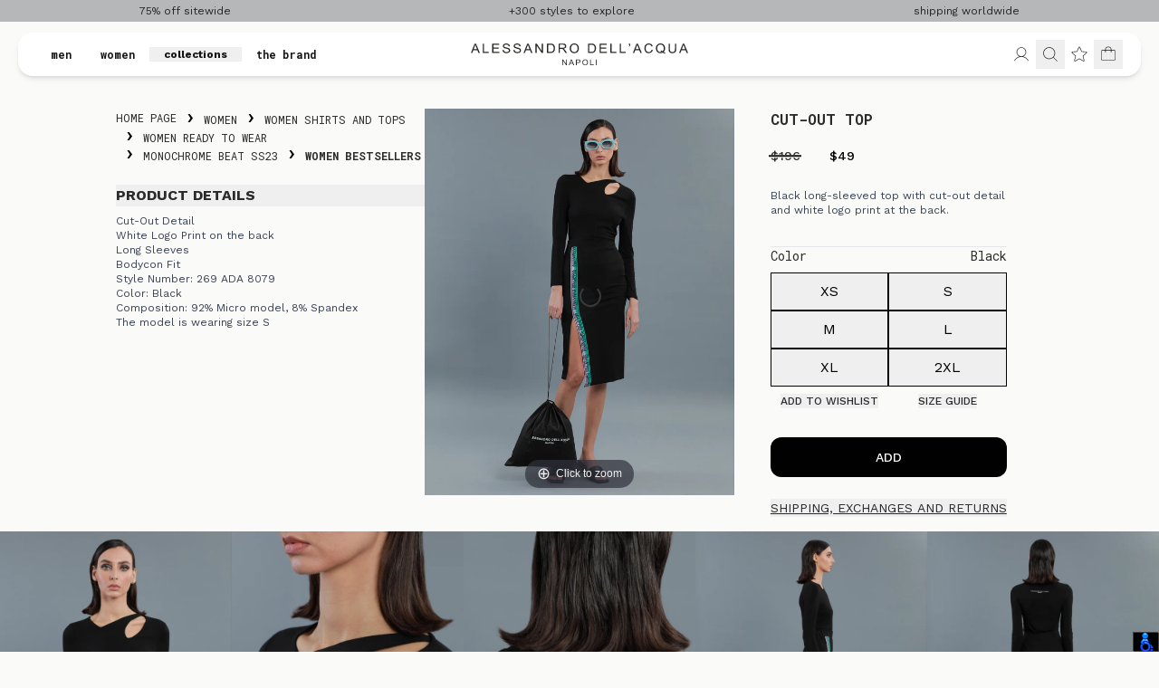

--- FILE ---
content_type: text/html
request_url: https://alessandrodellacqua.com/products/269-ada-8079-cut-out-top
body_size: 23418
content:
<!DOCTYPE html><html lang="EN"><head><title>Cut-Out Top | Alessandro Dell Acqua</title><link rel="canonical" href="https://hydrogen.shop/products/269-ada-8079-cut-out-top"/><meta name="description" content="Black long-sleeved top with cut-out detail and white logo print at the back."/><meta property="og:image:url" content="https://cdn.shopify.com/s/files/1/0788/3476/2032/files/IMG_2428.jpg?v=1692780599"/><meta property="og:image:height" content="4032"/><meta property="og:image:secure_url" content="https://cdn.shopify.com/s/files/1/0788/3476/2032/files/IMG_2428.jpg?v=1692780599"/><meta property="og:image:type" content="image/jpeg"/><meta property="og:image:width" content="3226"/><meta property="og:description" content="Black long-sleeved top with cut-out detail and white logo print at the back."/><meta property="og:title" content="Cut-Out Top | Alessandro Dell Acqua"/><meta property="og:type" content="website"/><meta property="og:url" content="https://hydrogen.shop/products/269-ada-8079-cut-out-top"/><meta name="twitter:card" content="summary_large_image"/><meta name="twitter:creator" content="@shopify"/><meta name="twitter:description" content="Black long-sleeved top with cut-out detail and white logo print at the back."/><meta name="twitter:site" content="@shopify"/><meta name="twitter:title" content="Cut-Out Top | Alessandro Dell Acqua"/><script type="application/ld+json">{"@context":"https://schema.org","@type":"Product","name":"Cut-Out Top","description":"Black long-sleeved top with cut-out detail and white logo print at the back.","url":"https://hydrogen.shop/products/269-ada-8079-cut-out-top","brand":"ALESSANDRO DELL ACQUA"}</script><meta charSet="utf-8"/><meta name="viewport" content="width=device-width,initial-scale=1"/><meta name="facebook-domain-verification" content="i9br442raby4b95ovdcvwu8o9oaxsz"/><link rel="stylesheet" href="https://cdn.shopify.com/oxygen-v2/24260/8420/17080/2833621/build/_assets/app-QWAC35ST.css"/><link rel="stylesheet" href="https://cdn.shopify.com/oxygen-v2/24260/8420/17080/2833621/build/_assets/custom-font-55DNWN2R.css"/><link rel="stylesheet" href="https://cdn.shopify.com/oxygen-v2/24260/8420/17080/2833621/build/_assets/magiczoomplus-LVASAXXS.css"/><link rel="stylesheet" href="https://cdn.jsdelivr.net/npm/swiper@9/swiper-bundle.min.css"/><link rel="preconnect" href="https://cdn.shopify.com"/><link rel="preconnect" href="https://shop.app"/><link rel="icon" type="image/svg+xml" href="https://cdn.shopify.com/oxygen-v2/24260/8420/17080/2833621/build/_assets/favicon-56FU5IFV.png"/><script async="" src="https://www.googletagmanager.com/gtag/js?id=G-5LFHE74JYL"></script><script async="" id="gtag-init">
        window.dataLayer = window.dataLayer || [];
        function gtag(){dataLayer.push(arguments);}
        gtag('js', new Date());
        gtag('config', 'G-5LFHE74JYL');</script><script async="">!function(f,b,e,v,n,t,s)
          {if(f.fbq)return;n=f.fbq=function(){n.callMethod?
          n.callMethod.apply(n,arguments):n.queue.push(arguments)};
          if(!f._fbq)f._fbq=n;n.push=n;n.loaded=!0;n.version='2.0';
          n.queue=[];t=b.createElement(e);t.async=!0;
          t.src=v;s=b.getElementsByTagName(e)[0];
          s.parentNode.insertBefore(t,s)}(window, document,'script',
          'https://connect.facebook.net/en_US/fbevents.js');
          fbq('init', '858268572386019');
          fbq('track', 'PageView');</script><noscript><img height="1" width="1" style="display:none" src="https://www.facebook.com/tr?id=858268572386019&amp;ev=PageView&amp;noscript=1"/></noscript><script async="" type="text/javascript">(function(c,l,a,r,i,t,y){
            c[a]=c[a]||function(){(c[a].q=c[a].q||[]).push(arguments)};
            t=l.createElement(r);t.async=1;t.src="https://www.clarity.ms/tag/"+i;
            y=l.getElementsByTagName(r)[0];y.parentNode.insertBefore(t,y);
        })(window, document, "clarity", "script", "k1nvqhwv01");</script></head><body class="4xl:container 4xl:mx-auto"><div><div class=""><a href="#mainContent" class="sr-only">Skip to content</a></div><div class="bg-[#B5B7B9] h-6 fixed w-full z-50 top-0 text-xs"><div class="hidden lg:flex h-full flex-row items-center justify-around"><p>75% off sitewide</p><p>+300 styles to explore</p><p>shipping worldwide</p></div><div class="lg:hidden h-full text-center items-center justify-center flex"><div class="swiper"><div class="swiper-wrapper"><div class="swiper-slide">75% off sitewide</div><div class="swiper-slide">+300 styles to explore</div><div class="swiper-slide">shipping worldwide</div></div></div></div></div><header role="banner" class="4xl:container shadow-md rounded-2xl text-primary bg-white z-40 h-nav fixed right-5 left-5 top-9"><meta name="p:domain_verify" content="f3b3023f5451b10f50b595a901e4bb13"/><div class="flex flex-row items-center gap-5 justify-center h-full px-2 lg:px-5"><div class="lg:flex lg:w-[40%] flex-row item-center hidden h-full"><div class="flex items-center null"><a class="font-bold text-xs px-4 null" href="/collections/men">men</a></div><div class="flex items-center null"><a class="font-bold text-xs px-4 null" href="/collections/women">women</a></div><div class="flex items-center null"><button class="font-bold text-xs px-4 null">collections</button></div><div class="flex items-center"><a class="font-bold text-xs px-4" href="/about">the brand</a></div></div><div class="lg:hidden flex-row item-center flex"><button class="relative flex items-center justify-center w-8 h-8"><svg width="15" height="15" viewBox="0 0 30 26" fill="none" xmlns="http://www.w3.org/2000/svg"><line y1="1.2" x2="30" y2="1.2" stroke="black" stroke-width="1.6"></line><line y1="13.2" x2="22" y2="13.2" stroke="black" stroke-width="1.6"></line><line y1="25.2" x2="30" y2="25.2" stroke="black" stroke-width="1.6"></line></svg></button><a class="relative flex items-center justify-center w-8 h-8" href="/account"><svg xmlns="http://www.w3.org/2000/svg" width="20" height="20" fill="currentColor" viewBox="0 0 256 256"><path d="M227.46,214c-16.52-28.56-43-48.06-73.68-55.09a68,68,0,1,0-51.56,0c-30.64,7-57.16,26.53-73.68,55.09a4,4,0,0,0,6.92,4C55,184.19,89.62,164,128,164s73,20.19,92.54,54a4,4,0,0,0,3.46,2,3.93,3.93,0,0,0,2-.54A4,4,0,0,0,227.46,214ZM68,96a60,60,0,1,1,60,60A60.07,60.07,0,0,1,68,96Z"></path></svg></a><div class="h-8 w-8"></div></div><a class="grow flex lg:w-[20%] items-center justify-center z-10" href="/"><div class="lg:block hidden"><img src="https://cdn.shopify.com/oxygen-v2/24260/8420/17080/2833621/build/_assets/adalogo-4VWMHFLZ.svg" alt="Logo" class="w-60"/></div><img src="https://cdn.shopify.com/oxygen-v2/24260/8420/17080/2833621/build/_assets/adamobilelogo-T7D4C7YF.svg" alt="Logo" class="py-2 w-24 lg:hidden"/></a><div class="flex flex-row lg:w-[40%] justify-end lg:gap-5 items-center"><div class="lg:block hidden"><a class="relative flex items-center justify-center w-8 h-8" href="/account"><svg xmlns="http://www.w3.org/2000/svg" width="20" height="20" fill="currentColor" viewBox="0 0 256 256"><path d="M227.46,214c-16.52-28.56-43-48.06-73.68-55.09a68,68,0,1,0-51.56,0c-30.64,7-57.16,26.53-73.68,55.09a4,4,0,0,0,6.92,4C55,184.19,89.62,164,128,164s73,20.19,92.54,54a4,4,0,0,0,3.46,2,3.93,3.93,0,0,0,2-.54A4,4,0,0,0,227.46,214ZM68,96a60,60,0,1,1,60,60A60.07,60.07,0,0,1,68,96Z"></path></svg></a></div><button class="relative flex items-center justify-center w-8 h-8"><svg xmlns="http://www.w3.org/2000/svg" width="20" height="20" fill="currentColor" viewBox="0 0 256 256"><path d="M226.83,221.17l-52.7-52.7a84.1,84.1,0,1,0-5.66,5.66l52.7,52.7a4,4,0,0,0,5.66-5.66ZM36,112a76,76,0,1,1,76,76A76.08,76.08,0,0,1,36,112Z"></path></svg></button><div><a class="relative flex items-center justify-center w-8 h-8 focus:ring-primary/5" href="/wishlist"><svg xmlns="http://www.w3.org/2000/svg" width="20" height="20" fill="currentColor" viewBox="0 0 256 256"><path d="M235.36,98.49A12.21,12.21,0,0,0,224.59,90l-61.47-5L139.44,27.67a12.37,12.37,0,0,0-22.88,0L92.88,85,31.41,90a12.45,12.45,0,0,0-7.07,21.84l46.85,40.41L56.87,212.64a12.35,12.35,0,0,0,18.51,13.49L128,193.77l52.62,32.36a12.12,12.12,0,0,0,13.69-.51,12.28,12.28,0,0,0,4.82-13l-14.32-60.42,46.85-40.41A12.29,12.29,0,0,0,235.36,98.49Zm-8.93,7.26-48.68,42a4,4,0,0,0-1.28,3.95l14.87,62.79a4.37,4.37,0,0,1-1.72,4.65,4.24,4.24,0,0,1-4.81.18L130.1,185.67a4,4,0,0,0-4.2,0L71.19,219.32a4.24,4.24,0,0,1-4.81-.18,4.37,4.37,0,0,1-1.72-4.65L79.53,151.7a4,4,0,0,0-1.28-3.95l-48.68-42A4.37,4.37,0,0,1,28.25,101a4.31,4.31,0,0,1,3.81-3L96,92.79a4,4,0,0,0,3.38-2.46L124,30.73a4.35,4.35,0,0,1,8.08,0l24.62,59.6A4,4,0,0,0,160,92.79l63.9,5.15a4.31,4.31,0,0,1,3.81,3A4.37,4.37,0,0,1,226.43,105.75Z"></path></svg><div class="text-primary absolute -top-1 -right-1 text-[0.625rem] font-bold subpixel-antialiased h-3 min-w-[0.75rem] flex items-center justify-center leading-none text-center -full w-auto px-[0.125rem] pb-px"></div></a></div><!--$--><a class="relative flex items-center justify-center w-8 h-8 focus:ring-primary/5" href="/cart"><svg xmlns="http://www.w3.org/2000/svg" width="20" height="20" fill="currentColor" viewBox="0 0 256 256"><path d="M216,68H172V64a44,44,0,0,0-88,0v4H40A12,12,0,0,0,28,80V200a12,12,0,0,0,12,12H216a12,12,0,0,0,12-12V80A12,12,0,0,0,216,68ZM92,64a36,36,0,0,1,72,0v4H92ZM220,200a4,4,0,0,1-4,4H40a4,4,0,0,1-4-4V80a4,4,0,0,1,4-4H84V96a4,4,0,0,0,8,0V76h72V96a4,4,0,0,0,8,0V76h44a4,4,0,0,1,4,4Z"></path></svg><div class="absolute -top-1 -right-1 text-[0.625rem] font-bold subpixel-antialiased h-3 min-w-[0.75rem] flex items-center justify-center leading-none text-center -full w-auto px-[0.125rem] pb-px"></div></a><!--/$--></div></div></header><main role="main" id="mainContent" class="mt-20 false "><div class="slowFadeIn relative"><div><div class="lg:grid hidden grid-cols-1 lg:grid-cols-3 pt-10 lg:px-32"><div class="lg:col-span-1 lg:order-1 order-4"><div class="flex flex-col justify-between "><div><div class="uppercase flex flex-row flex-wrap text-xs md:pb-0 items-center BreadcrumbList font-futura"><a href="/">Home Page</a><a class="last:font-bold last:text-xs" href="/collections/women">Women</a><a class="last:font-bold last:text-xs" href="/collections/women-top-and-t-shirt">Women Shirts and Tops</a><a class="last:font-bold last:text-xs" href="/collections/women-ready-to-wear">Women Ready To Wear</a><a class="last:font-bold last:text-xs" href="/collections/monochrome-beat-ss23">Monochrome Beat SS23</a><a class="last:font-bold last:text-xs" href="/collections/women-bestsellers">Women Bestsellers</a></div></div><br/><div class="grid gap-4"><div class="grid w-full gap-2" data-headlessui-state=""><button class="text-left" id="headlessui-disclosure-button-:Rbkn4p:" type="button" aria-expanded="false" data-headlessui-state=""><div class="flex flex-row items-center justify-between"><p class="max-w-prose whitespace-pre-wrap text-copy font-bold text-base uppercase">Product Details</p></div></button><div class="grid gap-2" id="headlessui-disclosure-panel-:Rjkn4p:" data-headlessui-state=""><div class="prose text-xs"><ul><li>Cut-Out Detail</li><li>White Logo Print on the back</li><li>Long Sleeves</li><li>Bodycon Fit</li><li>Style Number: 269 ADA 8079</li><li>Color: Black</li><li>Composition: 92% Micro model, 8% Spandex</li><li>The model is wearing size S</li></ul></div></div></div></div></div></div><div class="MagicZoom aspect-auto lg:order-2  order-1 lg:col-span-1 col-span-1" href="https://cdn.shopify.com/s/files/1/0788/3476/2032/files/IMG_2428.jpg?v=1692780599" data-options="zoomMode: magnifier; selectorTrigger: hover; transitionEffect: false; zoomOn: click"><img id="" alt="" loading="lazy" class="object-cover bg-gray-500" sizes="320px" src="https://cdn.shopify.com/s/files/1/0788/3476/2032/files/IMG_2428.jpg?v=1692780599&amp;width=640&amp;height=800&amp;crop=center" width="320" height="400" srcSet="https://cdn.shopify.com/s/files/1/0788/3476/2032/files/IMG_2428.jpg?v=1692780599&amp;width=640&amp;height=800&amp;crop=center 320w" decoding="async"/></div><div class="lg:col-span-1 my-auto lg:order-3 order-3"><section class="flex flex-col w-full max-w-md gap-4 md:mx-auto md:px-10"><div class="grid gap-4"><h1 class="max-w-prose whitespace-normal uppercase text-base font-bold">Cut-Out Top</h1><p class="max-w-prose whitespace-normal text-base font-medium"><span class="strike mr-5 text-sm">$196</span><span class="text-black px-3 text-sm">$49</span></p><div class="grid w-full gap-2" data-headlessui-state=""><button class="text-left" id="headlessui-disclosure-button-:Rmsn4p:" type="button" aria-expanded="false" data-headlessui-state=""><div class="flex flex-row items-center justify-between"></div></button><div class="grid gap-2" id="headlessui-disclosure-panel-:R16sn4p:" data-headlessui-state=""><div class="prose text-xs"><p>Black long-sleeved top with cut-out detail and white logo print at the back.</p>
<p><br></p></div></div></div><hr/></div><div class="grid gap-10"><div class="grid gap-2"><div><div class="flex flex-row items-center gap-y-2 justify-between 0"><span class="whitespace-pre-wrap max-w-prose text-sm">Color</span><div class="flex flex-row gap-10 items-center justify-center"><span class="whitespace-pre-wrap max-w-prose text-sm">Black</span></div></div></div><div><div><div class="grow grid grid-cols-2"><button class="py-2 border w-full flex flex-row items-center justify-center border-secondary hover:bg-secondary hover:text-white font-normal text-secondary bg-none"><a class="w-full" href="/products/269-ada-8079-cut-out-top?Size=XS">XS</a></button><button class="py-2 border w-full flex flex-row items-center justify-center border-secondary hover:bg-secondary hover:text-white font-normal text-secondary bg-none"><a class="w-full" href="/products/269-ada-8079-cut-out-top?Size=S">S</a></button><button class="py-2 border w-full flex flex-row items-center justify-center border-secondary hover:bg-secondary hover:text-white font-normal text-secondary bg-none"><a class="w-full" href="/products/269-ada-8079-cut-out-top?Size=M">M</a></button><button class="py-2 border w-full flex flex-row items-center justify-center border-secondary hover:bg-secondary hover:text-white font-normal text-secondary bg-none"><a class="w-full" href="/products/269-ada-8079-cut-out-top?Size=L">L</a></button><button class="py-2 border w-full flex flex-row items-center justify-center border-secondary hover:bg-secondary hover:text-white font-normal text-secondary bg-none"><a class="w-full" href="/products/269-ada-8079-cut-out-top?Size=XL">XL</a></button><button class="py-2 border w-full flex flex-row items-center justify-center border-secondary hover:bg-secondary hover:text-white font-normal text-secondary bg-none"><a class="w-full" href="/products/269-ada-8079-cut-out-top?Size=2XL">2XL</a></button></div></div><div class="grid grid-cols-2 mt-2 place-items-center"><button class="uppercase text-xs font-medium">Add to Wishlist</button><button class="text-xs font-medium uppercase">Size guide</button></div></div><div class="grid items-stretch gap-4 mt-6"><form method="post" action="/cart"><input type="hidden" name="cartAction" value="ADD_TO_CART"/><input type="hidden" name="countryCode" value="US"/><input type="hidden" name="lines" value="[{&quot;quantity&quot;:0}]"/><input type="hidden" name="analytics" value="{&quot;products&quot;:[{&quot;productGid&quot;:&quot;gid://shopify/Product/8565936292144&quot;,&quot;variantGid&quot;:&quot;gid://shopify/ProductVariant/46262657614128&quot;,&quot;name&quot;:&quot;Cut-Out Top&quot;,&quot;variantName&quot;:&quot;2XL&quot;,&quot;brand&quot;:&quot;ALESSANDRO DELL ACQUA&quot;,&quot;price&quot;:&quot;49.0&quot;,&quot;quantity&quot;:1}],&quot;totalValue&quot;:49}"/><button class="inline-block font-medium text-center py-2 px-6 text-sm bg-secondary text-white w-full rounded-xl py-3" type="button" data-test="false"><span class="max-w-prose whitespace-pre-wrap text-copy uppercase text-sm">ADD</span></button></form></div><button class="hidden lg:block my-4 underline uppercase text-sm cursor-pointer">Shipping, exchanges and returns</button></div></div></section></div></div><section class="w-full gap-4 md:gap-8 grid p-0 border-none"><div class="swimlane hiddenScroll md:p-0 md:overflow-x-auto gap-3 flex flex-col justify-center md:flex-row  undefined"><div class="snap-centers grid grid-flow-row lg:grid-flow-col bg-gray-400"><div href="https://cdn.shopify.com/s/files/1/0788/3476/2032/files/IMG_2427.jpg?v=1692780599" class="MagicZoom" data-options="zoomMode: magnifier; selectorTrigger: hover; transitionEffect: false; zoomOn: click"><img id="" alt="" loading="lazy" class="h-full w-full object-cover" href="https://cdn.shopify.com/s/files/1/0788/3476/2032/files/IMG_2427.jpg?v=1692780599" sizes="320px" src="https://cdn.shopify.com/s/files/1/0788/3476/2032/files/IMG_2427.jpg?v=1692780599&amp;width=640&amp;height=800&amp;crop=center" width="320" height="400" srcSet="https://cdn.shopify.com/s/files/1/0788/3476/2032/files/IMG_2427.jpg?v=1692780599&amp;width=640&amp;height=800&amp;crop=center 320w" decoding="async"/></div><div href="https://cdn.shopify.com/s/files/1/0788/3476/2032/files/superclose_36017152-1e95-433c-a535-1d03d923d580.jpg?v=1692780599" class="MagicZoom" data-options="zoomMode: magnifier; selectorTrigger: hover; transitionEffect: false; zoomOn: click"><img id="" alt="" loading="lazy" class="h-full w-full object-cover" href="https://cdn.shopify.com/s/files/1/0788/3476/2032/files/superclose_36017152-1e95-433c-a535-1d03d923d580.jpg?v=1692780599" sizes="320px" src="https://cdn.shopify.com/s/files/1/0788/3476/2032/files/superclose_36017152-1e95-433c-a535-1d03d923d580.jpg?v=1692780599&amp;width=640&amp;height=800&amp;crop=center" width="320" height="400" srcSet="https://cdn.shopify.com/s/files/1/0788/3476/2032/files/superclose_36017152-1e95-433c-a535-1d03d923d580.jpg?v=1692780599&amp;width=640&amp;height=800&amp;crop=center 320w" decoding="async"/></div><div href="https://cdn.shopify.com/s/files/1/0788/3476/2032/files/backsuperclose.jpg?v=1692780599" class="MagicZoom" data-options="zoomMode: magnifier; selectorTrigger: hover; transitionEffect: false; zoomOn: click"><img id="" alt="" loading="lazy" class="h-full w-full object-cover" href="https://cdn.shopify.com/s/files/1/0788/3476/2032/files/backsuperclose.jpg?v=1692780599" sizes="320px" src="https://cdn.shopify.com/s/files/1/0788/3476/2032/files/backsuperclose.jpg?v=1692780599&amp;width=640&amp;height=800&amp;crop=center" width="320" height="400" srcSet="https://cdn.shopify.com/s/files/1/0788/3476/2032/files/backsuperclose.jpg?v=1692780599&amp;width=640&amp;height=800&amp;crop=center 320w" decoding="async"/></div><div href="https://cdn.shopify.com/s/files/1/0788/3476/2032/files/IMG_2426.jpg?v=1692780599" class="MagicZoom" data-options="zoomMode: magnifier; selectorTrigger: hover; transitionEffect: false; zoomOn: click"><img id="" alt="" loading="lazy" class="h-full w-full object-cover" href="https://cdn.shopify.com/s/files/1/0788/3476/2032/files/IMG_2426.jpg?v=1692780599" sizes="320px" src="https://cdn.shopify.com/s/files/1/0788/3476/2032/files/IMG_2426.jpg?v=1692780599&amp;width=640&amp;height=800&amp;crop=center" width="320" height="400" srcSet="https://cdn.shopify.com/s/files/1/0788/3476/2032/files/IMG_2426.jpg?v=1692780599&amp;width=640&amp;height=800&amp;crop=center 320w" decoding="async"/></div><div href="https://cdn.shopify.com/s/files/1/0788/3476/2032/files/back_25edb5dc-09b7-4862-b578-37037686fa93.jpg?v=1692780598" class="MagicZoom" data-options="zoomMode: magnifier; selectorTrigger: hover; transitionEffect: false; zoomOn: click"><img id="" alt="" loading="lazy" class="h-full w-full object-cover" href="https://cdn.shopify.com/s/files/1/0788/3476/2032/files/back_25edb5dc-09b7-4862-b578-37037686fa93.jpg?v=1692780598" sizes="320px" src="https://cdn.shopify.com/s/files/1/0788/3476/2032/files/back_25edb5dc-09b7-4862-b578-37037686fa93.jpg?v=1692780598&amp;width=640&amp;height=800&amp;crop=center" width="320" height="400" srcSet="https://cdn.shopify.com/s/files/1/0788/3476/2032/files/back_25edb5dc-09b7-4862-b578-37037686fa93.jpg?v=1692780598&amp;width=640&amp;height=800&amp;crop=center 320w" decoding="async"/></div></div></div></section><div class="mt-10 4xl:container"><!--$--><div class="4xl:container 4xl:mx-auto mx-auto relative"><h1 class="text-base font-bold text-center py-2 uppercase text-secondary">You May Also Like</h1><div class="swiper"><div class="swiper-wrapper"><div class="swiper-slide"><div><div class="flex flex-col gap-2 relative fadeIn"><a href="/products/269-ada-8002-contrast-tipping-cut-out-top"><div class="grid border-[#AEAEAE]  gap-0 first:border-x odd:border-r even:border-l"><div class="aspect-[4/5] bg-primary/5 relative"><img id="" alt="Picture of Contrast Tipping Cut-Out Top" loading="eager" class="aspect-[4/5] w-full object-cover" sizes="320px" src="https://cdn.shopify.com/s/files/1/0788/3476/2032/files/IMG_2691.jpg?v=1692862723&amp;width=640&amp;height=800&amp;crop=center" width="320" height="400" srcSet="https://cdn.shopify.com/s/files/1/0788/3476/2032/files/IMG_2691.jpg?v=1692862723&amp;width=640&amp;height=800&amp;crop=center 320w" decoding="async"/><div class="absolute inset-0 transition-opacity duration-700 opacity-0 hover:opacity-100"><div class="absolute top-5 right-5 z-10"><div class="cursor-pointer"><svg xmlns="http://www.w3.org/2000/svg" width="20" height="20" fill="currentColor" viewBox="0 0 256 256" class="text-white"><path d="M239.18,97.26A16.38,16.38,0,0,0,224.92,86l-59-4.76L143.14,26.15a16.36,16.36,0,0,0-30.27,0L90.11,81.23,31.08,86a16.46,16.46,0,0,0-9.37,28.86l45,38.83L53,211.75a16.38,16.38,0,0,0,24.5,17.82L128,198.49l50.53,31.08A16.4,16.4,0,0,0,203,211.75l-13.76-58.07,45-38.83A16.43,16.43,0,0,0,239.18,97.26Zm-15.34,5.47-48.7,42a8,8,0,0,0-2.56,7.91l14.88,62.8a.37.37,0,0,1-.17.48c-.18.14-.23.11-.38,0l-54.72-33.65a8,8,0,0,0-8.38,0L69.09,215.94c-.15.09-.19.12-.38,0a.37.37,0,0,1-.17-.48l14.88-62.8a8,8,0,0,0-2.56-7.91l-48.7-42c-.12-.1-.23-.19-.13-.5s.18-.27.33-.29l63.92-5.16A8,8,0,0,0,103,91.86l24.62-59.61c.08-.17.11-.25.35-.25s.27.08.35.25L153,91.86a8,8,0,0,0,6.75,4.92l63.92,5.16c.15,0,.24,0,.33.29S224,102.63,223.84,102.73Z"></path></svg></div></div><img id="gid://shopify/ProductImage/42463434244400" alt="Picture of Contrast Tipping Cut-Out Top" loading="eager" class="aspect-[4/5] w-full object-cover" sizes="320px" src="https://cdn.shopify.com/s/files/1/0788/3476/2032/files/IMG_2690.jpg?v=1692862723&amp;width=640&amp;height=800&amp;crop=center" width="320" height="400" srcSet="https://cdn.shopify.com/s/files/1/0788/3476/2032/files/IMG_2690.jpg?v=1692862723&amp;width=640&amp;height=800&amp;crop=center 320w" decoding="async"/></div><label class="max-w-prose whitespace-pre-wrap text-fine subpixel-antialiased absolute top-0 left-0 m-4 text-notice"></label></div><div class="undefined p-3 grid gap-1 border-[#AEAEAE] border-y"><h3 class="max-w-prose text-copy w-full uppercase overflow-hidden whitespace-nowrap text-ellipsis text-xs text-black">Contrast Tipping Cut-Out Top</h3><div class="flex gap-4 font-medium"><span class="strike font-medium text-xs text-[#2b2b2b]">$207</span><span class="font-medium text-black text-xs">$51.75</span></div><div class="h-4"></div></div></div></a></div></div></div><div class="swiper-slide"><div><div class="flex flex-col gap-2 relative fadeIn"><a href="/products/297-ada-8013-cut-out-knitted-dress"><div class="grid border-[#AEAEAE]  gap-0 first:border-x odd:border-r even:border-l"><div class="aspect-[4/5] bg-primary/5 relative"><img id="" alt="Picture of Cut-Out Knitted Dress" loading="eager" class="aspect-[4/5] w-full object-cover" sizes="320px" src="https://cdn.shopify.com/s/files/1/0788/3476/2032/files/IMG_2461.jpg?v=1692783118&amp;width=640&amp;height=800&amp;crop=center" width="320" height="400" srcSet="https://cdn.shopify.com/s/files/1/0788/3476/2032/files/IMG_2461.jpg?v=1692783118&amp;width=640&amp;height=800&amp;crop=center 320w" decoding="async"/><div class="absolute inset-0 transition-opacity duration-700 opacity-0 hover:opacity-100"><div class="absolute top-5 right-5 z-10"><div class="cursor-pointer"><svg xmlns="http://www.w3.org/2000/svg" width="20" height="20" fill="currentColor" viewBox="0 0 256 256" class="text-white"><path d="M239.18,97.26A16.38,16.38,0,0,0,224.92,86l-59-4.76L143.14,26.15a16.36,16.36,0,0,0-30.27,0L90.11,81.23,31.08,86a16.46,16.46,0,0,0-9.37,28.86l45,38.83L53,211.75a16.38,16.38,0,0,0,24.5,17.82L128,198.49l50.53,31.08A16.4,16.4,0,0,0,203,211.75l-13.76-58.07,45-38.83A16.43,16.43,0,0,0,239.18,97.26Zm-15.34,5.47-48.7,42a8,8,0,0,0-2.56,7.91l14.88,62.8a.37.37,0,0,1-.17.48c-.18.14-.23.11-.38,0l-54.72-33.65a8,8,0,0,0-8.38,0L69.09,215.94c-.15.09-.19.12-.38,0a.37.37,0,0,1-.17-.48l14.88-62.8a8,8,0,0,0-2.56-7.91l-48.7-42c-.12-.1-.23-.19-.13-.5s.18-.27.33-.29l63.92-5.16A8,8,0,0,0,103,91.86l24.62-59.61c.08-.17.11-.25.35-.25s.27.08.35.25L153,91.86a8,8,0,0,0,6.75,4.92l63.92,5.16c.15,0,.24,0,.33.29S224,102.63,223.84,102.73Z"></path></svg></div></div><img id="gid://shopify/ProductImage/42441180578096" alt="Picture of Cut-Out Knitted Dress" loading="eager" class="aspect-[4/5] w-full object-cover" sizes="320px" src="https://cdn.shopify.com/s/files/1/0788/3476/2032/files/IMG_2460.jpg?v=1692783118&amp;width=640&amp;height=800&amp;crop=center" width="320" height="400" srcSet="https://cdn.shopify.com/s/files/1/0788/3476/2032/files/IMG_2460.jpg?v=1692783118&amp;width=640&amp;height=800&amp;crop=center 320w" decoding="async"/></div><label class="max-w-prose whitespace-pre-wrap text-fine subpixel-antialiased absolute top-0 left-0 m-4 text-notice"></label></div><div class="undefined p-3 grid gap-1 border-[#AEAEAE] border-y"><h3 class="max-w-prose text-copy w-full uppercase overflow-hidden whitespace-nowrap text-ellipsis text-xs text-black">Cut-Out Knitted Dress</h3><div class="flex gap-4 font-medium"><span class="strike font-medium text-xs text-[#2b2b2b]">$348</span><span class="font-medium text-black text-xs">$87</span></div><div class="h-4"></div></div></div></a></div></div></div><div class="swiper-slide"><div><div class="flex flex-col gap-2 relative fadeIn"><a href="/products/297-ada-8004-logo-tape-knitted-dress"><div class="grid border-[#AEAEAE]  gap-0 first:border-x odd:border-r even:border-l"><div class="aspect-[4/5] bg-primary/5 relative"><img id="" alt="Picture of Logo Tape Knitted Dress" loading="eager" class="aspect-[4/5] w-full object-cover" sizes="320px" src="https://cdn.shopify.com/s/files/1/0788/3476/2032/files/IMG_2441.jpg?v=1692781858&amp;width=640&amp;height=800&amp;crop=center" width="320" height="400" srcSet="https://cdn.shopify.com/s/files/1/0788/3476/2032/files/IMG_2441.jpg?v=1692781858&amp;width=640&amp;height=800&amp;crop=center 320w" decoding="async"/><div class="absolute inset-0 transition-opacity duration-700 opacity-0 hover:opacity-100"><div class="absolute top-5 right-5 z-10"><div class="cursor-pointer"><svg xmlns="http://www.w3.org/2000/svg" width="20" height="20" fill="currentColor" viewBox="0 0 256 256" class="text-white"><path d="M239.18,97.26A16.38,16.38,0,0,0,224.92,86l-59-4.76L143.14,26.15a16.36,16.36,0,0,0-30.27,0L90.11,81.23,31.08,86a16.46,16.46,0,0,0-9.37,28.86l45,38.83L53,211.75a16.38,16.38,0,0,0,24.5,17.82L128,198.49l50.53,31.08A16.4,16.4,0,0,0,203,211.75l-13.76-58.07,45-38.83A16.43,16.43,0,0,0,239.18,97.26Zm-15.34,5.47-48.7,42a8,8,0,0,0-2.56,7.91l14.88,62.8a.37.37,0,0,1-.17.48c-.18.14-.23.11-.38,0l-54.72-33.65a8,8,0,0,0-8.38,0L69.09,215.94c-.15.09-.19.12-.38,0a.37.37,0,0,1-.17-.48l14.88-62.8a8,8,0,0,0-2.56-7.91l-48.7-42c-.12-.1-.23-.19-.13-.5s.18-.27.33-.29l63.92-5.16A8,8,0,0,0,103,91.86l24.62-59.61c.08-.17.11-.25.35-.25s.27.08.35.25L153,91.86a8,8,0,0,0,6.75,4.92l63.92,5.16c.15,0,.24,0,.33.29S224,102.63,223.84,102.73Z"></path></svg></div></div><img id="gid://shopify/ProductImage/42441027911984" alt="Picture of Logo Tape Knitted Dress" loading="eager" class="aspect-[4/5] w-full object-cover" sizes="320px" src="https://cdn.shopify.com/s/files/1/0788/3476/2032/files/close_92067214-b5de-4b42-bc33-e7937a8ae180.jpg?v=1692781858&amp;width=640&amp;height=800&amp;crop=center" width="320" height="400" srcSet="https://cdn.shopify.com/s/files/1/0788/3476/2032/files/close_92067214-b5de-4b42-bc33-e7937a8ae180.jpg?v=1692781858&amp;width=640&amp;height=800&amp;crop=center 320w" decoding="async"/></div><label class="max-w-prose whitespace-pre-wrap text-fine subpixel-antialiased absolute top-0 left-0 m-4 text-notice"></label></div><div class="undefined p-3 grid gap-1 border-[#AEAEAE] border-y"><h3 class="max-w-prose text-copy w-full uppercase overflow-hidden whitespace-nowrap text-ellipsis text-xs text-black">Logo Tape Knitted Dress</h3><div class="flex gap-4 font-medium"><span class="strike font-medium text-xs text-[#2b2b2b]">$240</span><span class="font-medium text-black text-xs">$60</span></div><div class="h-4"></div></div></div></a></div></div></div><div class="swiper-slide"><div><div class="flex flex-col gap-2 relative fadeIn"><a href="/products/215-ada-8017-cut-out-ribbed-top"><div class="grid border-[#AEAEAE]  gap-0 first:border-x odd:border-r even:border-l"><div class="aspect-[4/5] bg-primary/5 relative"><img id="" alt="Picture of Cut-Out Ribbed Top" loading="eager" class="aspect-[4/5] w-full object-cover" sizes="320px" src="https://cdn.shopify.com/s/files/1/0788/3476/2032/files/215ADA8017_1.jpg?v=1703589679&amp;width=640&amp;height=800&amp;crop=center" width="320" height="400" srcSet="https://cdn.shopify.com/s/files/1/0788/3476/2032/files/215ADA8017_1.jpg?v=1703589679&amp;width=640&amp;height=800&amp;crop=center 320w" decoding="async"/><div class="absolute inset-0 transition-opacity duration-700 opacity-0 hover:opacity-100"><div class="absolute top-5 right-5 z-10"><div class="cursor-pointer"><svg xmlns="http://www.w3.org/2000/svg" width="20" height="20" fill="currentColor" viewBox="0 0 256 256" class="text-white"><path d="M239.18,97.26A16.38,16.38,0,0,0,224.92,86l-59-4.76L143.14,26.15a16.36,16.36,0,0,0-30.27,0L90.11,81.23,31.08,86a16.46,16.46,0,0,0-9.37,28.86l45,38.83L53,211.75a16.38,16.38,0,0,0,24.5,17.82L128,198.49l50.53,31.08A16.4,16.4,0,0,0,203,211.75l-13.76-58.07,45-38.83A16.43,16.43,0,0,0,239.18,97.26Zm-15.34,5.47-48.7,42a8,8,0,0,0-2.56,7.91l14.88,62.8a.37.37,0,0,1-.17.48c-.18.14-.23.11-.38,0l-54.72-33.65a8,8,0,0,0-8.38,0L69.09,215.94c-.15.09-.19.12-.38,0a.37.37,0,0,1-.17-.48l14.88-62.8a8,8,0,0,0-2.56-7.91l-48.7-42c-.12-.1-.23-.19-.13-.5s.18-.27.33-.29l63.92-5.16A8,8,0,0,0,103,91.86l24.62-59.61c.08-.17.11-.25.35-.25s.27.08.35.25L153,91.86a8,8,0,0,0,6.75,4.92l63.92,5.16c.15,0,.24,0,.33.29S224,102.63,223.84,102.73Z"></path></svg></div></div><img id="gid://shopify/ProductImage/43706104086832" alt="Picture of Cut-Out Ribbed Top" loading="eager" class="aspect-[4/5] w-full object-cover" sizes="320px" src="https://cdn.shopify.com/s/files/1/0788/3476/2032/files/215ADA8017_4.jpg?v=1703589679&amp;width=640&amp;height=800&amp;crop=center" width="320" height="400" srcSet="https://cdn.shopify.com/s/files/1/0788/3476/2032/files/215ADA8017_4.jpg?v=1703589679&amp;width=640&amp;height=800&amp;crop=center 320w" decoding="async"/></div><label class="max-w-prose whitespace-pre-wrap text-fine subpixel-antialiased absolute top-0 left-0 m-4 text-notice"></label></div><div class="undefined p-3 grid gap-1 border-[#AEAEAE] border-y"><h3 class="max-w-prose text-copy w-full uppercase overflow-hidden whitespace-nowrap text-ellipsis text-xs text-black">Cut-Out Ribbed Top</h3><div class="flex gap-4 font-medium"><span class="strike font-medium text-xs text-[#2b2b2b]">$240</span><span class="font-medium text-black text-xs">$60</span></div><div class="h-4"></div></div></div></a></div></div></div><div class="swiper-slide"><div><div class="flex flex-col gap-2 relative fadeIn"><a href="/products/385-ada-215-monochrome-patterned-blazer"><div class="grid border-[#AEAEAE]  gap-0 first:border-x odd:border-r even:border-l"><div class="aspect-[4/5] bg-primary/5 relative"><img id="" alt="Picture of Monochrome Patterned Blazer" loading="lazy" class="aspect-[4/5] w-full object-cover" sizes="320px" src="https://cdn.shopify.com/s/files/1/0788/3476/2032/files/385ADA215_1_8d95b1d6-f76a-4277-9eab-d16ec602ed74.jpg?v=1744278907&amp;width=640&amp;height=800&amp;crop=center" width="320" height="400" srcSet="https://cdn.shopify.com/s/files/1/0788/3476/2032/files/385ADA215_1_8d95b1d6-f76a-4277-9eab-d16ec602ed74.jpg?v=1744278907&amp;width=640&amp;height=800&amp;crop=center 320w" decoding="async"/><div class="absolute inset-0 transition-opacity duration-700 opacity-0 hover:opacity-100"><div class="absolute top-5 right-5 z-10"><div class="cursor-pointer"><svg xmlns="http://www.w3.org/2000/svg" width="20" height="20" fill="currentColor" viewBox="0 0 256 256" class="text-white"><path d="M239.18,97.26A16.38,16.38,0,0,0,224.92,86l-59-4.76L143.14,26.15a16.36,16.36,0,0,0-30.27,0L90.11,81.23,31.08,86a16.46,16.46,0,0,0-9.37,28.86l45,38.83L53,211.75a16.38,16.38,0,0,0,24.5,17.82L128,198.49l50.53,31.08A16.4,16.4,0,0,0,203,211.75l-13.76-58.07,45-38.83A16.43,16.43,0,0,0,239.18,97.26Zm-15.34,5.47-48.7,42a8,8,0,0,0-2.56,7.91l14.88,62.8a.37.37,0,0,1-.17.48c-.18.14-.23.11-.38,0l-54.72-33.65a8,8,0,0,0-8.38,0L69.09,215.94c-.15.09-.19.12-.38,0a.37.37,0,0,1-.17-.48l14.88-62.8a8,8,0,0,0-2.56-7.91l-48.7-42c-.12-.1-.23-.19-.13-.5s.18-.27.33-.29l63.92-5.16A8,8,0,0,0,103,91.86l24.62-59.61c.08-.17.11-.25.35-.25s.27.08.35.25L153,91.86a8,8,0,0,0,6.75,4.92l63.92,5.16c.15,0,.24,0,.33.29S224,102.63,223.84,102.73Z"></path></svg></div></div><img id="gid://shopify/ProductImage/48786319278384" alt="Picture of Monochrome Patterned Blazer" loading="lazy" class="aspect-[4/5] w-full object-cover" sizes="320px" src="https://cdn.shopify.com/s/files/1/0788/3476/2032/files/385ADA215_2.jpg?v=1744278907&amp;width=640&amp;height=800&amp;crop=center" width="320" height="400" srcSet="https://cdn.shopify.com/s/files/1/0788/3476/2032/files/385ADA215_2.jpg?v=1744278907&amp;width=640&amp;height=800&amp;crop=center 320w" decoding="async"/></div><label class="max-w-prose whitespace-pre-wrap text-fine subpixel-antialiased absolute top-0 left-0 m-4 text-notice"></label></div><div class="undefined p-3 grid gap-1 border-[#AEAEAE] border-y"><h3 class="max-w-prose text-copy w-full uppercase overflow-hidden whitespace-nowrap text-ellipsis text-xs text-black">Monochrome Patterned Blazer</h3><div class="flex gap-4 font-medium"><span class="strike font-medium text-xs text-[#2b2b2b]">$261</span><span class="font-medium text-black text-xs">$65.25</span></div><div class="h-4"></div></div></div></a></div></div></div><div class="swiper-slide"><div><div class="flex flex-col gap-2 relative fadeIn"><a href="/products/270-ada-8001-lp-all-over-logo-shirt-dress"><div class="grid border-[#AEAEAE]  gap-0 first:border-x odd:border-r even:border-l"><div class="aspect-[4/5] bg-primary/5 relative"><img id="" alt="Picture of All-Over Logo Shirt Dress" loading="lazy" class="aspect-[4/5] w-full object-cover" sizes="320px" src="https://cdn.shopify.com/s/files/1/0788/3476/2032/files/IMG_2429.jpg?v=1703839020&amp;width=640&amp;height=800&amp;crop=center" width="320" height="400" srcSet="https://cdn.shopify.com/s/files/1/0788/3476/2032/files/IMG_2429.jpg?v=1703839020&amp;width=640&amp;height=800&amp;crop=center 320w" decoding="async"/><div class="absolute inset-0 transition-opacity duration-700 opacity-0 hover:opacity-100"><div class="absolute top-5 right-5 z-10"><div class="cursor-pointer"><svg xmlns="http://www.w3.org/2000/svg" width="20" height="20" fill="currentColor" viewBox="0 0 256 256" class="text-white"><path d="M239.18,97.26A16.38,16.38,0,0,0,224.92,86l-59-4.76L143.14,26.15a16.36,16.36,0,0,0-30.27,0L90.11,81.23,31.08,86a16.46,16.46,0,0,0-9.37,28.86l45,38.83L53,211.75a16.38,16.38,0,0,0,24.5,17.82L128,198.49l50.53,31.08A16.4,16.4,0,0,0,203,211.75l-13.76-58.07,45-38.83A16.43,16.43,0,0,0,239.18,97.26Zm-15.34,5.47-48.7,42a8,8,0,0,0-2.56,7.91l14.88,62.8a.37.37,0,0,1-.17.48c-.18.14-.23.11-.38,0l-54.72-33.65a8,8,0,0,0-8.38,0L69.09,215.94c-.15.09-.19.12-.38,0a.37.37,0,0,1-.17-.48l14.88-62.8a8,8,0,0,0-2.56-7.91l-48.7-42c-.12-.1-.23-.19-.13-.5s.18-.27.33-.29l63.92-5.16A8,8,0,0,0,103,91.86l24.62-59.61c.08-.17.11-.25.35-.25s.27.08.35.25L153,91.86a8,8,0,0,0,6.75,4.92l63.92,5.16c.15,0,.24,0,.33.29S224,102.63,223.84,102.73Z"></path></svg></div></div><img id="gid://shopify/ProductImage/43725913850160" alt="Picture of All-Over Logo Shirt Dress" loading="lazy" class="aspect-[4/5] w-full object-cover" sizes="320px" src="https://cdn.shopify.com/s/files/1/0788/3476/2032/files/close_4c1bfccd-e698-4f9a-a040-0a49a0773de5.jpg?v=1703839020&amp;width=640&amp;height=800&amp;crop=center" width="320" height="400" srcSet="https://cdn.shopify.com/s/files/1/0788/3476/2032/files/close_4c1bfccd-e698-4f9a-a040-0a49a0773de5.jpg?v=1703839020&amp;width=640&amp;height=800&amp;crop=center 320w" decoding="async"/></div><label class="max-w-prose whitespace-pre-wrap text-fine subpixel-antialiased absolute top-0 left-0 m-4 text-notice"></label></div><div class="undefined p-3 grid gap-1 border-[#AEAEAE] border-y"><h3 class="max-w-prose text-copy w-full uppercase overflow-hidden whitespace-nowrap text-ellipsis text-xs text-black">All-Over Logo Shirt Dress</h3><div class="flex gap-4 font-medium"><span class="strike font-medium text-xs text-[#2b2b2b]">$479</span><span class="font-medium text-black text-xs">$119.75</span></div><div class="h-4"></div></div></div></a></div></div></div><div class="swiper-slide"><div><div class="flex flex-col gap-2 relative fadeIn"><a href="/products/205-ada-8023-logo-tape-t-shirt"><div class="grid border-[#AEAEAE]  gap-0 first:border-x odd:border-r even:border-l"><div class="aspect-[4/5] bg-primary/5 relative"><img id="" alt="Picture of Logo Tape T-Shirt" loading="lazy" class="aspect-[4/5] w-full object-cover" sizes="320px" src="https://cdn.shopify.com/s/files/1/0788/3476/2032/files/IMG_23492.jpg?v=1692775362&amp;width=640&amp;height=800&amp;crop=center" width="320" height="400" srcSet="https://cdn.shopify.com/s/files/1/0788/3476/2032/files/IMG_23492.jpg?v=1692775362&amp;width=640&amp;height=800&amp;crop=center 320w" decoding="async"/><div class="absolute inset-0 transition-opacity duration-700 opacity-0 hover:opacity-100"><div class="absolute top-5 right-5 z-10"><div class="cursor-pointer"><svg xmlns="http://www.w3.org/2000/svg" width="20" height="20" fill="currentColor" viewBox="0 0 256 256" class="text-white"><path d="M239.18,97.26A16.38,16.38,0,0,0,224.92,86l-59-4.76L143.14,26.15a16.36,16.36,0,0,0-30.27,0L90.11,81.23,31.08,86a16.46,16.46,0,0,0-9.37,28.86l45,38.83L53,211.75a16.38,16.38,0,0,0,24.5,17.82L128,198.49l50.53,31.08A16.4,16.4,0,0,0,203,211.75l-13.76-58.07,45-38.83A16.43,16.43,0,0,0,239.18,97.26Zm-15.34,5.47-48.7,42a8,8,0,0,0-2.56,7.91l14.88,62.8a.37.37,0,0,1-.17.48c-.18.14-.23.11-.38,0l-54.72-33.65a8,8,0,0,0-8.38,0L69.09,215.94c-.15.09-.19.12-.38,0a.37.37,0,0,1-.17-.48l14.88-62.8a8,8,0,0,0-2.56-7.91l-48.7-42c-.12-.1-.23-.19-.13-.5s.18-.27.33-.29l63.92-5.16A8,8,0,0,0,103,91.86l24.62-59.61c.08-.17.11-.25.35-.25s.27.08.35.25L153,91.86a8,8,0,0,0,6.75,4.92l63.92,5.16c.15,0,.24,0,.33.29S224,102.63,223.84,102.73Z"></path></svg></div></div><img id="gid://shopify/ProductImage/42440541700400" alt="Picture of Logo Tape T-Shirt" loading="lazy" class="aspect-[4/5] w-full object-cover" sizes="320px" src="https://cdn.shopify.com/s/files/1/0788/3476/2032/files/IMG_2348.jpg?v=1692775362&amp;width=640&amp;height=800&amp;crop=center" width="320" height="400" srcSet="https://cdn.shopify.com/s/files/1/0788/3476/2032/files/IMG_2348.jpg?v=1692775362&amp;width=640&amp;height=800&amp;crop=center 320w" decoding="async"/></div><label class="max-w-prose whitespace-pre-wrap text-fine subpixel-antialiased absolute top-0 left-0 m-4 text-notice"></label></div><div class="undefined p-3 grid gap-1 border-[#AEAEAE] border-y"><h3 class="max-w-prose text-copy w-full uppercase overflow-hidden whitespace-nowrap text-ellipsis text-xs text-black">Logo Tape T-Shirt</h3><div class="flex gap-4 font-medium"><span class="strike font-medium text-xs text-[#2b2b2b]">$196</span><span class="font-medium text-black text-xs">$49</span></div><div class="h-4"></div></div></div></a></div></div></div><div class="swiper-slide"><div><div class="flex flex-col gap-2 relative fadeIn"><a href="/products/370-ada-8001"><div class="grid border-[#AEAEAE]  gap-0 first:border-x odd:border-r even:border-l"><div class="aspect-[4/5] bg-primary/5 relative"><img id="" alt="Picture of Deconstructed Cotton Shirt Dress" loading="lazy" class="aspect-[4/5] w-full object-cover" sizes="320px" src="https://cdn.shopify.com/s/files/1/0788/3476/2032/files/IMG_2587.jpg?v=1692858476&amp;width=640&amp;height=800&amp;crop=center" width="320" height="400" srcSet="https://cdn.shopify.com/s/files/1/0788/3476/2032/files/IMG_2587.jpg?v=1692858476&amp;width=640&amp;height=800&amp;crop=center 320w" decoding="async"/><div class="absolute inset-0 transition-opacity duration-700 opacity-0 hover:opacity-100"><div class="absolute top-5 right-5 z-10"><div class="cursor-pointer"><svg xmlns="http://www.w3.org/2000/svg" width="20" height="20" fill="currentColor" viewBox="0 0 256 256" class="text-white"><path d="M239.18,97.26A16.38,16.38,0,0,0,224.92,86l-59-4.76L143.14,26.15a16.36,16.36,0,0,0-30.27,0L90.11,81.23,31.08,86a16.46,16.46,0,0,0-9.37,28.86l45,38.83L53,211.75a16.38,16.38,0,0,0,24.5,17.82L128,198.49l50.53,31.08A16.4,16.4,0,0,0,203,211.75l-13.76-58.07,45-38.83A16.43,16.43,0,0,0,239.18,97.26Zm-15.34,5.47-48.7,42a8,8,0,0,0-2.56,7.91l14.88,62.8a.37.37,0,0,1-.17.48c-.18.14-.23.11-.38,0l-54.72-33.65a8,8,0,0,0-8.38,0L69.09,215.94c-.15.09-.19.12-.38,0a.37.37,0,0,1-.17-.48l14.88-62.8a8,8,0,0,0-2.56-7.91l-48.7-42c-.12-.1-.23-.19-.13-.5s.18-.27.33-.29l63.92-5.16A8,8,0,0,0,103,91.86l24.62-59.61c.08-.17.11-.25.35-.25s.27.08.35.25L153,91.86a8,8,0,0,0,6.75,4.92l63.92,5.16c.15,0,.24,0,.33.29S224,102.63,223.84,102.73Z"></path></svg></div></div><img id="gid://shopify/ProductImage/42462106845488" alt="Picture of Deconstructed Cotton Shirt Dress" loading="lazy" class="aspect-[4/5] w-full object-cover" sizes="320px" src="https://cdn.shopify.com/s/files/1/0788/3476/2032/files/close_e0da8517-7221-4ce8-9309-7f9d657f9603.jpg?v=1692858476&amp;width=640&amp;height=800&amp;crop=center" width="320" height="400" srcSet="https://cdn.shopify.com/s/files/1/0788/3476/2032/files/close_e0da8517-7221-4ce8-9309-7f9d657f9603.jpg?v=1692858476&amp;width=640&amp;height=800&amp;crop=center 320w" decoding="async"/></div><label class="max-w-prose whitespace-pre-wrap text-fine subpixel-antialiased absolute top-0 left-0 m-4 text-notice"></label></div><div class="undefined p-3 grid gap-1 border-[#AEAEAE] border-y"><h3 class="max-w-prose text-copy w-full uppercase overflow-hidden whitespace-nowrap text-ellipsis text-xs text-black">Deconstructed Cotton Shirt Dress</h3><div class="flex gap-4 font-medium"><span class="strike font-medium text-xs text-[#2b2b2b]">$240</span><span class="font-medium text-black text-xs">$60</span></div><div class="h-4"></div></div></div></a></div></div></div><div class="swiper-slide"><div><div class="flex flex-col gap-2 relative fadeIn"><a href="/products/205-ada-8800-logo-band-cropped-t-shirt"><div class="grid border-[#AEAEAE]  gap-0 first:border-x odd:border-r even:border-l"><div class="aspect-[4/5] bg-primary/5 relative"><img id="" alt="Picture of Logo Band Cropped T-Shirt" loading="lazy" class="aspect-[4/5] w-full object-cover" sizes="320px" src="https://cdn.shopify.com/s/files/1/0788/3476/2032/files/IMG_2652_65a10992-2268-4776-b008-9291e8a09f26.jpg?v=1733314193&amp;width=640&amp;height=800&amp;crop=center" width="320" height="400" srcSet="https://cdn.shopify.com/s/files/1/0788/3476/2032/files/IMG_2652_65a10992-2268-4776-b008-9291e8a09f26.jpg?v=1733314193&amp;width=640&amp;height=800&amp;crop=center 320w" decoding="async"/><div class="absolute inset-0 transition-opacity duration-700 opacity-0 hover:opacity-100"><div class="absolute top-5 right-5 z-10"><div class="cursor-pointer"><svg xmlns="http://www.w3.org/2000/svg" width="20" height="20" fill="currentColor" viewBox="0 0 256 256" class="text-white"><path d="M239.18,97.26A16.38,16.38,0,0,0,224.92,86l-59-4.76L143.14,26.15a16.36,16.36,0,0,0-30.27,0L90.11,81.23,31.08,86a16.46,16.46,0,0,0-9.37,28.86l45,38.83L53,211.75a16.38,16.38,0,0,0,24.5,17.82L128,198.49l50.53,31.08A16.4,16.4,0,0,0,203,211.75l-13.76-58.07,45-38.83A16.43,16.43,0,0,0,239.18,97.26Zm-15.34,5.47-48.7,42a8,8,0,0,0-2.56,7.91l14.88,62.8a.37.37,0,0,1-.17.48c-.18.14-.23.11-.38,0l-54.72-33.65a8,8,0,0,0-8.38,0L69.09,215.94c-.15.09-.19.12-.38,0a.37.37,0,0,1-.17-.48l14.88-62.8a8,8,0,0,0-2.56-7.91l-48.7-42c-.12-.1-.23-.19-.13-.5s.18-.27.33-.29l63.92-5.16A8,8,0,0,0,103,91.86l24.62-59.61c.08-.17.11-.25.35-.25s.27.08.35.25L153,91.86a8,8,0,0,0,6.75,4.92l63.92,5.16c.15,0,.24,0,.33.29S224,102.63,223.84,102.73Z"></path></svg></div></div><img id="gid://shopify/ProductImage/47606902030640" alt="Picture of Logo Band Cropped T-Shirt" loading="lazy" class="aspect-[4/5] w-full object-cover" sizes="320px" src="https://cdn.shopify.com/s/files/1/0788/3476/2032/files/closeup_95d6e951-364a-4a2b-83fb-729266b5d0a9.jpg?v=1733314192&amp;width=640&amp;height=800&amp;crop=center" width="320" height="400" srcSet="https://cdn.shopify.com/s/files/1/0788/3476/2032/files/closeup_95d6e951-364a-4a2b-83fb-729266b5d0a9.jpg?v=1733314192&amp;width=640&amp;height=800&amp;crop=center 320w" decoding="async"/></div><label class="max-w-prose whitespace-pre-wrap text-fine subpixel-antialiased absolute top-0 left-0 m-4 text-notice"></label></div><div class="undefined p-3 grid gap-1 border-[#AEAEAE] border-y"><h3 class="max-w-prose text-copy w-full uppercase overflow-hidden whitespace-nowrap text-ellipsis text-xs text-black">Logo Band Cropped T-Shirt</h3><div class="flex gap-4 font-medium"><span class="strike font-medium text-xs text-[#2b2b2b]">$261</span><span class="font-medium text-black text-xs">$65.25</span></div><div class="h-4"></div></div></div></a></div></div></div><div class="swiper-slide"><div><div class="flex flex-col gap-2 relative fadeIn"><a href="/products/215-ada-8018-cut-out-back-top"><div class="grid border-[#AEAEAE]  gap-0 first:border-x odd:border-r even:border-l"><div class="aspect-[4/5] bg-primary/5 relative"><img id="" alt="Picture of Cut-Out Back Top" loading="lazy" class="aspect-[4/5] w-full object-cover" sizes="320px" src="https://cdn.shopify.com/s/files/1/0788/3476/2032/files/215ADA8018_1.jpg?v=1703589444&amp;width=640&amp;height=800&amp;crop=center" width="320" height="400" srcSet="https://cdn.shopify.com/s/files/1/0788/3476/2032/files/215ADA8018_1.jpg?v=1703589444&amp;width=640&amp;height=800&amp;crop=center 320w" decoding="async"/><div class="absolute inset-0 transition-opacity duration-700 opacity-0 hover:opacity-100"><div class="absolute top-5 right-5 z-10"><div class="cursor-pointer"><svg xmlns="http://www.w3.org/2000/svg" width="20" height="20" fill="currentColor" viewBox="0 0 256 256" class="text-white"><path d="M239.18,97.26A16.38,16.38,0,0,0,224.92,86l-59-4.76L143.14,26.15a16.36,16.36,0,0,0-30.27,0L90.11,81.23,31.08,86a16.46,16.46,0,0,0-9.37,28.86l45,38.83L53,211.75a16.38,16.38,0,0,0,24.5,17.82L128,198.49l50.53,31.08A16.4,16.4,0,0,0,203,211.75l-13.76-58.07,45-38.83A16.43,16.43,0,0,0,239.18,97.26Zm-15.34,5.47-48.7,42a8,8,0,0,0-2.56,7.91l14.88,62.8a.37.37,0,0,1-.17.48c-.18.14-.23.11-.38,0l-54.72-33.65a8,8,0,0,0-8.38,0L69.09,215.94c-.15.09-.19.12-.38,0a.37.37,0,0,1-.17-.48l14.88-62.8a8,8,0,0,0-2.56-7.91l-48.7-42c-.12-.1-.23-.19-.13-.5s.18-.27.33-.29l63.92-5.16A8,8,0,0,0,103,91.86l24.62-59.61c.08-.17.11-.25.35-.25s.27.08.35.25L153,91.86a8,8,0,0,0,6.75,4.92l63.92,5.16c.15,0,.24,0,.33.29S224,102.63,223.84,102.73Z"></path></svg></div></div><img id="gid://shopify/ProductImage/43706083017008" alt="Picture of Cut-Out Back Top" loading="lazy" class="aspect-[4/5] w-full object-cover" sizes="320px" src="https://cdn.shopify.com/s/files/1/0788/3476/2032/files/215ADA8018_4.jpg?v=1703589500&amp;width=640&amp;height=800&amp;crop=center" width="320" height="400" srcSet="https://cdn.shopify.com/s/files/1/0788/3476/2032/files/215ADA8018_4.jpg?v=1703589500&amp;width=640&amp;height=800&amp;crop=center 320w" decoding="async"/></div><label class="max-w-prose whitespace-pre-wrap text-fine subpixel-antialiased absolute top-0 left-0 m-4 text-notice"></label></div><div class="undefined p-3 grid gap-1 border-[#AEAEAE] border-y"><h3 class="max-w-prose text-copy w-full uppercase overflow-hidden whitespace-nowrap text-ellipsis text-xs text-black">Cut-Out Back Top</h3><div class="flex gap-4 font-medium"><span class="strike font-medium text-xs text-[#2b2b2b]">$207</span><span class="font-medium text-black text-xs">$51.75</span></div><div class="h-4"></div></div></div></a></div></div></div><div class="swiper-slide"><div><div class="flex flex-col gap-2 relative fadeIn"><a href="/products/305-ada-202-all-over-brand-print-top"><div class="grid border-[#AEAEAE]  gap-0 first:border-x odd:border-r even:border-l"><div class="aspect-[4/5] bg-primary/5 relative"><img id="" alt="Picture of All-Over Brand Print Top" loading="lazy" class="aspect-[4/5] w-full object-cover" sizes="320px" src="https://cdn.shopify.com/s/files/1/0788/3476/2032/files/305ADA202_1.jpg?v=1703680355&amp;width=640&amp;height=800&amp;crop=center" width="320" height="400" srcSet="https://cdn.shopify.com/s/files/1/0788/3476/2032/files/305ADA202_1.jpg?v=1703680355&amp;width=640&amp;height=800&amp;crop=center 320w" decoding="async"/><div class="absolute inset-0 transition-opacity duration-700 opacity-0 hover:opacity-100"><div class="absolute top-5 right-5 z-10"><div class="cursor-pointer"><svg xmlns="http://www.w3.org/2000/svg" width="20" height="20" fill="currentColor" viewBox="0 0 256 256" class="text-white"><path d="M239.18,97.26A16.38,16.38,0,0,0,224.92,86l-59-4.76L143.14,26.15a16.36,16.36,0,0,0-30.27,0L90.11,81.23,31.08,86a16.46,16.46,0,0,0-9.37,28.86l45,38.83L53,211.75a16.38,16.38,0,0,0,24.5,17.82L128,198.49l50.53,31.08A16.4,16.4,0,0,0,203,211.75l-13.76-58.07,45-38.83A16.43,16.43,0,0,0,239.18,97.26Zm-15.34,5.47-48.7,42a8,8,0,0,0-2.56,7.91l14.88,62.8a.37.37,0,0,1-.17.48c-.18.14-.23.11-.38,0l-54.72-33.65a8,8,0,0,0-8.38,0L69.09,215.94c-.15.09-.19.12-.38,0a.37.37,0,0,1-.17-.48l14.88-62.8a8,8,0,0,0-2.56-7.91l-48.7-42c-.12-.1-.23-.19-.13-.5s.18-.27.33-.29l63.92-5.16A8,8,0,0,0,103,91.86l24.62-59.61c.08-.17.11-.25.35-.25s.27.08.35.25L153,91.86a8,8,0,0,0,6.75,4.92l63.92,5.16c.15,0,.24,0,.33.29S224,102.63,223.84,102.73Z"></path></svg></div></div><img id="gid://shopify/ProductImage/43710963614000" alt="Picture of All-Over Brand Print Top" loading="lazy" class="aspect-[4/5] w-full object-cover" sizes="320px" src="https://cdn.shopify.com/s/files/1/0788/3476/2032/files/305ADA202_4.jpg?v=1703680408&amp;width=640&amp;height=800&amp;crop=center" width="320" height="400" srcSet="https://cdn.shopify.com/s/files/1/0788/3476/2032/files/305ADA202_4.jpg?v=1703680408&amp;width=640&amp;height=800&amp;crop=center 320w" decoding="async"/></div><label class="max-w-prose whitespace-pre-wrap text-fine subpixel-antialiased absolute top-0 left-0 m-4 text-notice"></label></div><div class="undefined p-3 grid gap-1 border-[#AEAEAE] border-y"><h3 class="max-w-prose text-copy w-full uppercase overflow-hidden whitespace-nowrap text-ellipsis text-xs text-black">All-Over Brand Print Top</h3><div class="flex gap-4 font-medium"><span class="strike font-medium text-xs text-[#2b2b2b]">$196</span><span class="font-medium text-black text-xs">$49</span></div><div class="h-4"></div></div></div></a></div></div></div><div class="swiper-slide"><div><div class="flex flex-col gap-2 relative fadeIn"><a href="/products/58-02-ada-8035-solid-tone-sneakers"><div class="grid border-[#AEAEAE]  gap-0 first:border-x odd:border-r even:border-l"><div class="aspect-[4/5] bg-primary/5 relative"><img id="" alt="Picture of Solid Tone Sneakers" loading="lazy" class="aspect-[4/5] w-full object-cover" sizes="320px" src="https://cdn.shopify.com/s/files/1/0788/3476/2032/files/58-02ADA8035_1.jpg?v=1704373231&amp;width=640&amp;height=800&amp;crop=center" width="320" height="400" srcSet="https://cdn.shopify.com/s/files/1/0788/3476/2032/files/58-02ADA8035_1.jpg?v=1704373231&amp;width=640&amp;height=800&amp;crop=center 320w" decoding="async"/><div class="absolute inset-0 transition-opacity duration-700 opacity-0 hover:opacity-100"><div class="absolute top-5 right-5 z-10"><div class="cursor-pointer"><svg xmlns="http://www.w3.org/2000/svg" width="20" height="20" fill="currentColor" viewBox="0 0 256 256" class="text-white"><path d="M239.18,97.26A16.38,16.38,0,0,0,224.92,86l-59-4.76L143.14,26.15a16.36,16.36,0,0,0-30.27,0L90.11,81.23,31.08,86a16.46,16.46,0,0,0-9.37,28.86l45,38.83L53,211.75a16.38,16.38,0,0,0,24.5,17.82L128,198.49l50.53,31.08A16.4,16.4,0,0,0,203,211.75l-13.76-58.07,45-38.83A16.43,16.43,0,0,0,239.18,97.26Zm-15.34,5.47-48.7,42a8,8,0,0,0-2.56,7.91l14.88,62.8a.37.37,0,0,1-.17.48c-.18.14-.23.11-.38,0l-54.72-33.65a8,8,0,0,0-8.38,0L69.09,215.94c-.15.09-.19.12-.38,0a.37.37,0,0,1-.17-.48l14.88-62.8a8,8,0,0,0-2.56-7.91l-48.7-42c-.12-.1-.23-.19-.13-.5s.18-.27.33-.29l63.92-5.16A8,8,0,0,0,103,91.86l24.62-59.61c.08-.17.11-.25.35-.25s.27.08.35.25L153,91.86a8,8,0,0,0,6.75,4.92l63.92,5.16c.15,0,.24,0,.33.29S224,102.63,223.84,102.73Z"></path></svg></div></div><img id="gid://shopify/ProductImage/43766740681008" alt="Picture of Solid Tone Sneakers" loading="lazy" class="aspect-[4/5] w-full object-cover" sizes="320px" src="https://cdn.shopify.com/s/files/1/0788/3476/2032/files/58-02ADA8035_4.jpg?v=1704373236&amp;width=640&amp;height=800&amp;crop=center" width="320" height="400" srcSet="https://cdn.shopify.com/s/files/1/0788/3476/2032/files/58-02ADA8035_4.jpg?v=1704373236&amp;width=640&amp;height=800&amp;crop=center 320w" decoding="async"/></div><label class="max-w-prose whitespace-pre-wrap text-fine subpixel-antialiased absolute top-0 left-0 m-4 text-notice"></label></div><div class="undefined p-3 grid gap-1 border-[#AEAEAE] border-y"><h3 class="max-w-prose text-copy w-full uppercase overflow-hidden whitespace-nowrap text-ellipsis text-xs text-black">Solid Tone Sneakers</h3><div class="flex gap-4 font-medium"><span class="strike font-medium text-xs text-[#2b2b2b]">$446</span><span class="font-medium text-black text-xs">$111.50</span></div><div class="h-4"></div></div></div></a></div></div></div><div class="swiper-slide"><div><div class="flex flex-col gap-2 relative fadeIn"><a href="/products/58-02-ada-8036-solid-tone-sneakers"><div class="grid border-[#AEAEAE]  gap-0 first:border-x odd:border-r even:border-l"><div class="aspect-[4/5] bg-primary/5 relative"><img id="" alt="Picture of Solid Tone Sneakers" loading="lazy" class="aspect-[4/5] w-full object-cover" sizes="320px" src="https://cdn.shopify.com/s/files/1/0788/3476/2032/files/58-02ADA8036_1.jpg?v=1704373281&amp;width=640&amp;height=800&amp;crop=center" width="320" height="400" srcSet="https://cdn.shopify.com/s/files/1/0788/3476/2032/files/58-02ADA8036_1.jpg?v=1704373281&amp;width=640&amp;height=800&amp;crop=center 320w" decoding="async"/><div class="absolute inset-0 transition-opacity duration-700 opacity-0 hover:opacity-100"><div class="absolute top-5 right-5 z-10"><div class="cursor-pointer"><svg xmlns="http://www.w3.org/2000/svg" width="20" height="20" fill="currentColor" viewBox="0 0 256 256" class="text-white"><path d="M239.18,97.26A16.38,16.38,0,0,0,224.92,86l-59-4.76L143.14,26.15a16.36,16.36,0,0,0-30.27,0L90.11,81.23,31.08,86a16.46,16.46,0,0,0-9.37,28.86l45,38.83L53,211.75a16.38,16.38,0,0,0,24.5,17.82L128,198.49l50.53,31.08A16.4,16.4,0,0,0,203,211.75l-13.76-58.07,45-38.83A16.43,16.43,0,0,0,239.18,97.26Zm-15.34,5.47-48.7,42a8,8,0,0,0-2.56,7.91l14.88,62.8a.37.37,0,0,1-.17.48c-.18.14-.23.11-.38,0l-54.72-33.65a8,8,0,0,0-8.38,0L69.09,215.94c-.15.09-.19.12-.38,0a.37.37,0,0,1-.17-.48l14.88-62.8a8,8,0,0,0-2.56-7.91l-48.7-42c-.12-.1-.23-.19-.13-.5s.18-.27.33-.29l63.92-5.16A8,8,0,0,0,103,91.86l24.62-59.61c.08-.17.11-.25.35-.25s.27.08.35.25L153,91.86a8,8,0,0,0,6.75,4.92l63.92,5.16c.15,0,.24,0,.33.29S224,102.63,223.84,102.73Z"></path></svg></div></div><img id="gid://shopify/ProductImage/43766746513712" alt="Picture of Solid Tone Sneakers" loading="lazy" class="aspect-[4/5] w-full object-cover" sizes="320px" src="https://cdn.shopify.com/s/files/1/0788/3476/2032/files/58-02ADA8036_4.jpg?v=1704373288&amp;width=640&amp;height=800&amp;crop=center" width="320" height="400" srcSet="https://cdn.shopify.com/s/files/1/0788/3476/2032/files/58-02ADA8036_4.jpg?v=1704373288&amp;width=640&amp;height=800&amp;crop=center 320w" decoding="async"/></div><label class="max-w-prose whitespace-pre-wrap text-fine subpixel-antialiased absolute top-0 left-0 m-4 text-notice"></label></div><div class="undefined p-3 grid gap-1 border-[#AEAEAE] border-y"><h3 class="max-w-prose text-copy w-full uppercase overflow-hidden whitespace-nowrap text-ellipsis text-xs text-black">Solid Tone Sneakers</h3><div class="flex gap-4 font-medium"><span class="strike font-medium text-xs text-[#2b2b2b]">$446</span><span class="font-medium text-black text-xs">$111.50</span></div><div class="h-4"></div></div></div></a></div></div></div><div class="swiper-slide"><div><div class="flex flex-col gap-2 relative fadeIn"><a href="/products/58-02-ada-8034-ada-slip-on-sneakers"><div class="grid border-[#AEAEAE]  gap-0 first:border-x odd:border-r even:border-l"><div class="aspect-[4/5] bg-primary/5 relative"><img id="" alt="Picture of ADA Slip On Sneakers" loading="lazy" class="aspect-[4/5] w-full object-cover" sizes="320px" src="https://cdn.shopify.com/s/files/1/0788/3476/2032/files/58-02ADA8034_1.jpg?v=1704373171&amp;width=640&amp;height=800&amp;crop=center" width="320" height="400" srcSet="https://cdn.shopify.com/s/files/1/0788/3476/2032/files/58-02ADA8034_1.jpg?v=1704373171&amp;width=640&amp;height=800&amp;crop=center 320w" decoding="async"/><div class="absolute inset-0 transition-opacity duration-700 opacity-0 hover:opacity-100"><div class="absolute top-5 right-5 z-10"><div class="cursor-pointer"><svg xmlns="http://www.w3.org/2000/svg" width="20" height="20" fill="currentColor" viewBox="0 0 256 256" class="text-white"><path d="M239.18,97.26A16.38,16.38,0,0,0,224.92,86l-59-4.76L143.14,26.15a16.36,16.36,0,0,0-30.27,0L90.11,81.23,31.08,86a16.46,16.46,0,0,0-9.37,28.86l45,38.83L53,211.75a16.38,16.38,0,0,0,24.5,17.82L128,198.49l50.53,31.08A16.4,16.4,0,0,0,203,211.75l-13.76-58.07,45-38.83A16.43,16.43,0,0,0,239.18,97.26Zm-15.34,5.47-48.7,42a8,8,0,0,0-2.56,7.91l14.88,62.8a.37.37,0,0,1-.17.48c-.18.14-.23.11-.38,0l-54.72-33.65a8,8,0,0,0-8.38,0L69.09,215.94c-.15.09-.19.12-.38,0a.37.37,0,0,1-.17-.48l14.88-62.8a8,8,0,0,0-2.56-7.91l-48.7-42c-.12-.1-.23-.19-.13-.5s.18-.27.33-.29l63.92-5.16A8,8,0,0,0,103,91.86l24.62-59.61c.08-.17.11-.25.35-.25s.27.08.35.25L153,91.86a8,8,0,0,0,6.75,4.92l63.92,5.16c.15,0,.24,0,.33.29S224,102.63,223.84,102.73Z"></path></svg></div></div><img id="gid://shopify/ProductImage/43766733963568" alt="Picture of ADA Slip On Sneakers" loading="lazy" class="aspect-[4/5] w-full object-cover" sizes="320px" src="https://cdn.shopify.com/s/files/1/0788/3476/2032/files/58-02ADA8034_4.jpg?v=1704373179&amp;width=640&amp;height=800&amp;crop=center" width="320" height="400" srcSet="https://cdn.shopify.com/s/files/1/0788/3476/2032/files/58-02ADA8034_4.jpg?v=1704373179&amp;width=640&amp;height=800&amp;crop=center 320w" decoding="async"/></div><label class="max-w-prose whitespace-pre-wrap text-fine subpixel-antialiased absolute top-0 left-0 m-4 text-notice"></label></div><div class="undefined p-3 grid gap-1 border-[#AEAEAE] border-y"><h3 class="max-w-prose text-copy w-full uppercase overflow-hidden whitespace-nowrap text-ellipsis text-xs text-black">ADA Slip On Sneakers</h3><div class="flex gap-4 font-medium"><span class="strike font-medium text-xs text-[#2b2b2b]">$446</span><span class="font-medium text-black text-xs">$111.50</span></div><div class="h-4"></div></div></div></a></div></div></div><div class="swiper-slide"><div><div class="flex flex-col gap-2 relative fadeIn"><a href="/products/58-01-ada-8011-brand-taped-sneakers"><div class="grid border-[#AEAEAE]  gap-0 first:border-x odd:border-r even:border-l"><div class="aspect-[4/5] bg-primary/5 relative"><img id="" alt="Picture of Brand Taped Sneakers" loading="lazy" class="aspect-[4/5] w-full object-cover" sizes="320px" src="https://cdn.shopify.com/s/files/1/0788/3476/2032/files/58-01ADA8011_1.jpg?v=1704371594&amp;width=640&amp;height=800&amp;crop=center" width="320" height="400" srcSet="https://cdn.shopify.com/s/files/1/0788/3476/2032/files/58-01ADA8011_1.jpg?v=1704371594&amp;width=640&amp;height=800&amp;crop=center 320w" decoding="async"/><div class="absolute inset-0 transition-opacity duration-700 opacity-0 hover:opacity-100"><div class="absolute top-5 right-5 z-10"><div class="cursor-pointer"><svg xmlns="http://www.w3.org/2000/svg" width="20" height="20" fill="currentColor" viewBox="0 0 256 256" class="text-white"><path d="M239.18,97.26A16.38,16.38,0,0,0,224.92,86l-59-4.76L143.14,26.15a16.36,16.36,0,0,0-30.27,0L90.11,81.23,31.08,86a16.46,16.46,0,0,0-9.37,28.86l45,38.83L53,211.75a16.38,16.38,0,0,0,24.5,17.82L128,198.49l50.53,31.08A16.4,16.4,0,0,0,203,211.75l-13.76-58.07,45-38.83A16.43,16.43,0,0,0,239.18,97.26Zm-15.34,5.47-48.7,42a8,8,0,0,0-2.56,7.91l14.88,62.8a.37.37,0,0,1-.17.48c-.18.14-.23.11-.38,0l-54.72-33.65a8,8,0,0,0-8.38,0L69.09,215.94c-.15.09-.19.12-.38,0a.37.37,0,0,1-.17-.48l14.88-62.8a8,8,0,0,0-2.56-7.91l-48.7-42c-.12-.1-.23-.19-.13-.5s.18-.27.33-.29l63.92-5.16A8,8,0,0,0,103,91.86l24.62-59.61c.08-.17.11-.25.35-.25s.27.08.35.25L153,91.86a8,8,0,0,0,6.75,4.92l63.92,5.16c.15,0,.24,0,.33.29S224,102.63,223.84,102.73Z"></path></svg></div></div><img id="gid://shopify/ProductImage/43766467789104" alt="Picture of Brand Taped Sneakers" loading="lazy" class="aspect-[4/5] w-full object-cover" sizes="320px" src="https://cdn.shopify.com/s/files/1/0788/3476/2032/files/58-01ADA8011_4.jpg?v=1704371594&amp;width=640&amp;height=800&amp;crop=center" width="320" height="400" srcSet="https://cdn.shopify.com/s/files/1/0788/3476/2032/files/58-01ADA8011_4.jpg?v=1704371594&amp;width=640&amp;height=800&amp;crop=center 320w" decoding="async"/></div><label class="max-w-prose whitespace-pre-wrap text-fine subpixel-antialiased absolute top-0 left-0 m-4 text-notice"></label></div><div class="undefined p-3 grid gap-1 border-[#AEAEAE] border-y"><h3 class="max-w-prose text-copy w-full uppercase overflow-hidden whitespace-nowrap text-ellipsis text-xs text-black">Brand Taped Sneakers</h3><div class="flex gap-4 font-medium"><span class="strike font-medium text-xs text-[#2b2b2b]">$414</span><span class="font-medium text-black text-xs">$103.50</span></div><div class="h-4"></div></div></div></a></div></div></div><div class="swiper-slide"><div><div class="flex flex-col gap-2 relative fadeIn"><a href="/products/58-01-ada-8010-brand-taped-sneakers"><div class="grid border-[#AEAEAE]  gap-0 first:border-x odd:border-r even:border-l"><div class="aspect-[4/5] bg-primary/5 relative"><img id="" alt="Picture of Brand Taped Sneakers" loading="lazy" class="aspect-[4/5] w-full object-cover" sizes="320px" src="https://cdn.shopify.com/s/files/1/0788/3476/2032/files/58-01ADA8010_1.jpg?v=1704371340&amp;width=640&amp;height=800&amp;crop=center" width="320" height="400" srcSet="https://cdn.shopify.com/s/files/1/0788/3476/2032/files/58-01ADA8010_1.jpg?v=1704371340&amp;width=640&amp;height=800&amp;crop=center 320w" decoding="async"/><div class="absolute inset-0 transition-opacity duration-700 opacity-0 hover:opacity-100"><div class="absolute top-5 right-5 z-10"><div class="cursor-pointer"><svg xmlns="http://www.w3.org/2000/svg" width="20" height="20" fill="currentColor" viewBox="0 0 256 256" class="text-white"><path d="M239.18,97.26A16.38,16.38,0,0,0,224.92,86l-59-4.76L143.14,26.15a16.36,16.36,0,0,0-30.27,0L90.11,81.23,31.08,86a16.46,16.46,0,0,0-9.37,28.86l45,38.83L53,211.75a16.38,16.38,0,0,0,24.5,17.82L128,198.49l50.53,31.08A16.4,16.4,0,0,0,203,211.75l-13.76-58.07,45-38.83A16.43,16.43,0,0,0,239.18,97.26Zm-15.34,5.47-48.7,42a8,8,0,0,0-2.56,7.91l14.88,62.8a.37.37,0,0,1-.17.48c-.18.14-.23.11-.38,0l-54.72-33.65a8,8,0,0,0-8.38,0L69.09,215.94c-.15.09-.19.12-.38,0a.37.37,0,0,1-.17-.48l14.88-62.8a8,8,0,0,0-2.56-7.91l-48.7-42c-.12-.1-.23-.19-.13-.5s.18-.27.33-.29l63.92-5.16A8,8,0,0,0,103,91.86l24.62-59.61c.08-.17.11-.25.35-.25s.27.08.35.25L153,91.86a8,8,0,0,0,6.75,4.92l63.92,5.16c.15,0,.24,0,.33.29S224,102.63,223.84,102.73Z"></path></svg></div></div><img id="gid://shopify/ProductImage/43766437740848" alt="Picture of Brand Taped Sneakers" loading="lazy" class="aspect-[4/5] w-full object-cover" sizes="320px" src="https://cdn.shopify.com/s/files/1/0788/3476/2032/files/58-01ADA8010_4.jpg?v=1704371441&amp;width=640&amp;height=800&amp;crop=center" width="320" height="400" srcSet="https://cdn.shopify.com/s/files/1/0788/3476/2032/files/58-01ADA8010_4.jpg?v=1704371441&amp;width=640&amp;height=800&amp;crop=center 320w" decoding="async"/></div><label class="max-w-prose whitespace-pre-wrap text-fine subpixel-antialiased absolute top-0 left-0 m-4 text-notice"></label></div><div class="undefined p-3 grid gap-1 border-[#AEAEAE] border-y"><h3 class="max-w-prose text-copy w-full uppercase overflow-hidden whitespace-nowrap text-ellipsis text-xs text-black">Brand Taped Sneakers</h3><div class="flex gap-4 font-medium"><span class="strike font-medium text-xs text-[#2b2b2b]">$414</span><span class="font-medium text-black text-xs">$103.50</span></div><div class="h-4"></div></div></div></a></div></div></div><div class="swiper-slide"><div><div class="flex flex-col gap-2 relative fadeIn"><a href="/products/210-ada-8021-cut-out-tracksuit-set"><div class="grid border-[#AEAEAE]  gap-0 first:border-x odd:border-r even:border-l"><div class="aspect-[4/5] bg-primary/5 relative"><img id="" alt="Picture of Cut-out Tracksuit Set" loading="lazy" class="aspect-[4/5] w-full object-cover" sizes="320px" src="https://cdn.shopify.com/s/files/1/0788/3476/2032/files/IMG_2544.jpg?v=1692789478&amp;width=640&amp;height=800&amp;crop=center" width="320" height="400" srcSet="https://cdn.shopify.com/s/files/1/0788/3476/2032/files/IMG_2544.jpg?v=1692789478&amp;width=640&amp;height=800&amp;crop=center 320w" decoding="async"/><div class="absolute inset-0 transition-opacity duration-700 opacity-0 hover:opacity-100"><div class="absolute top-5 right-5 z-10"><div class="cursor-pointer"><svg xmlns="http://www.w3.org/2000/svg" width="20" height="20" fill="currentColor" viewBox="0 0 256 256" class="text-white"><path d="M239.18,97.26A16.38,16.38,0,0,0,224.92,86l-59-4.76L143.14,26.15a16.36,16.36,0,0,0-30.27,0L90.11,81.23,31.08,86a16.46,16.46,0,0,0-9.37,28.86l45,38.83L53,211.75a16.38,16.38,0,0,0,24.5,17.82L128,198.49l50.53,31.08A16.4,16.4,0,0,0,203,211.75l-13.76-58.07,45-38.83A16.43,16.43,0,0,0,239.18,97.26Zm-15.34,5.47-48.7,42a8,8,0,0,0-2.56,7.91l14.88,62.8a.37.37,0,0,1-.17.48c-.18.14-.23.11-.38,0l-54.72-33.65a8,8,0,0,0-8.38,0L69.09,215.94c-.15.09-.19.12-.38,0a.37.37,0,0,1-.17-.48l14.88-62.8a8,8,0,0,0-2.56-7.91l-48.7-42c-.12-.1-.23-.19-.13-.5s.18-.27.33-.29l63.92-5.16A8,8,0,0,0,103,91.86l24.62-59.61c.08-.17.11-.25.35-.25s.27.08.35.25L153,91.86a8,8,0,0,0,6.75,4.92l63.92,5.16c.15,0,.24,0,.33.29S224,102.63,223.84,102.73Z"></path></svg></div></div><img id="gid://shopify/ProductImage/42442929701168" alt="Picture of Cut-out Tracksuit Set" loading="lazy" class="aspect-[4/5] w-full object-cover" sizes="320px" src="https://cdn.shopify.com/s/files/1/0788/3476/2032/files/IMG_2547.jpg?v=1692789478&amp;width=640&amp;height=800&amp;crop=center" width="320" height="400" srcSet="https://cdn.shopify.com/s/files/1/0788/3476/2032/files/IMG_2547.jpg?v=1692789478&amp;width=640&amp;height=800&amp;crop=center 320w" decoding="async"/></div><label class="max-w-prose whitespace-pre-wrap text-fine subpixel-antialiased absolute top-0 left-0 m-4 text-notice"></label></div><div class="undefined p-3 grid gap-1 border-[#AEAEAE] border-y"><h3 class="max-w-prose text-copy w-full uppercase overflow-hidden whitespace-nowrap text-ellipsis text-xs text-black">Cut-out Tracksuit Set</h3><div class="flex gap-4 font-medium"><span class="strike font-medium text-xs text-[#2b2b2b]">$414</span><span class="font-medium text-black text-xs">$103.50</span></div><div class="h-4"></div></div></div></a></div></div></div><div class="swiper-slide"><div><div class="flex flex-col gap-2 relative fadeIn"><a href="/products/205-ada-8025-logo-print-crew-neck-t-shirt"><div class="grid border-[#AEAEAE]  gap-0 first:border-x odd:border-r even:border-l"><div class="aspect-[4/5] bg-primary/5 relative"><img id="" alt="Picture of Logo Print Crew Neck T-Shirt" loading="lazy" class="aspect-[4/5] w-full object-cover" sizes="320px" src="https://cdn.shopify.com/s/files/1/0788/3476/2032/files/IMG_2576.jpg?v=1692855669&amp;width=640&amp;height=800&amp;crop=center" width="320" height="400" srcSet="https://cdn.shopify.com/s/files/1/0788/3476/2032/files/IMG_2576.jpg?v=1692855669&amp;width=640&amp;height=800&amp;crop=center 320w" decoding="async"/><div class="absolute inset-0 transition-opacity duration-700 opacity-0 hover:opacity-100"><div class="absolute top-5 right-5 z-10"><div class="cursor-pointer"><svg xmlns="http://www.w3.org/2000/svg" width="20" height="20" fill="currentColor" viewBox="0 0 256 256" class="text-white"><path d="M239.18,97.26A16.38,16.38,0,0,0,224.92,86l-59-4.76L143.14,26.15a16.36,16.36,0,0,0-30.27,0L90.11,81.23,31.08,86a16.46,16.46,0,0,0-9.37,28.86l45,38.83L53,211.75a16.38,16.38,0,0,0,24.5,17.82L128,198.49l50.53,31.08A16.4,16.4,0,0,0,203,211.75l-13.76-58.07,45-38.83A16.43,16.43,0,0,0,239.18,97.26Zm-15.34,5.47-48.7,42a8,8,0,0,0-2.56,7.91l14.88,62.8a.37.37,0,0,1-.17.48c-.18.14-.23.11-.38,0l-54.72-33.65a8,8,0,0,0-8.38,0L69.09,215.94c-.15.09-.19.12-.38,0a.37.37,0,0,1-.17-.48l14.88-62.8a8,8,0,0,0-2.56-7.91l-48.7-42c-.12-.1-.23-.19-.13-.5s.18-.27.33-.29l63.92-5.16A8,8,0,0,0,103,91.86l24.62-59.61c.08-.17.11-.25.35-.25s.27.08.35.25L153,91.86a8,8,0,0,0,6.75,4.92l63.92,5.16c.15,0,.24,0,.33.29S224,102.63,223.84,102.73Z"></path></svg></div></div><img id="gid://shopify/ProductImage/42461285843248" alt="Picture of Logo Print Crew Neck T-Shirt" loading="lazy" class="aspect-[4/5] w-full object-cover" sizes="320px" src="https://cdn.shopify.com/s/files/1/0788/3476/2032/files/closetop.jpg?v=1692855669&amp;width=640&amp;height=800&amp;crop=center" width="320" height="400" srcSet="https://cdn.shopify.com/s/files/1/0788/3476/2032/files/closetop.jpg?v=1692855669&amp;width=640&amp;height=800&amp;crop=center 320w" decoding="async"/></div><label class="max-w-prose whitespace-pre-wrap text-fine subpixel-antialiased absolute top-0 left-0 m-4 text-notice"></label></div><div class="undefined p-3 grid gap-1 border-[#AEAEAE] border-y"><h3 class="max-w-prose text-copy w-full uppercase overflow-hidden whitespace-nowrap text-ellipsis text-xs text-black">Logo Print Crew Neck T-Shirt</h3><div class="flex gap-4 font-medium"><span class="strike font-medium text-xs text-[#2b2b2b]">$240</span><span class="font-medium text-black text-xs">$60</span></div><div class="h-4"></div></div></div></a></div></div></div><div class="swiper-slide"><div><div class="flex flex-col gap-2 relative fadeIn"><a href="/products/72-ada-8005-monochrome-ada-print-track-pants"><div class="grid border-[#AEAEAE]  gap-0 first:border-x odd:border-r even:border-l"><div class="aspect-[4/5] bg-primary/5 relative"><img id="" alt="Picture of Monochrome ADA Print Track Pants" loading="lazy" class="aspect-[4/5] w-full object-cover" sizes="320px" src="https://cdn.shopify.com/s/files/1/0788/3476/2032/files/72ADA200_1.jpg?v=1704783582&amp;width=640&amp;height=800&amp;crop=center" width="320" height="400" srcSet="https://cdn.shopify.com/s/files/1/0788/3476/2032/files/72ADA200_1.jpg?v=1704783582&amp;width=640&amp;height=800&amp;crop=center 320w" decoding="async"/><div class="absolute inset-0 transition-opacity duration-700 opacity-0 hover:opacity-100"><div class="absolute top-5 right-5 z-10"><div class="cursor-pointer"><svg xmlns="http://www.w3.org/2000/svg" width="20" height="20" fill="currentColor" viewBox="0 0 256 256" class="text-white"><path d="M239.18,97.26A16.38,16.38,0,0,0,224.92,86l-59-4.76L143.14,26.15a16.36,16.36,0,0,0-30.27,0L90.11,81.23,31.08,86a16.46,16.46,0,0,0-9.37,28.86l45,38.83L53,211.75a16.38,16.38,0,0,0,24.5,17.82L128,198.49l50.53,31.08A16.4,16.4,0,0,0,203,211.75l-13.76-58.07,45-38.83A16.43,16.43,0,0,0,239.18,97.26Zm-15.34,5.47-48.7,42a8,8,0,0,0-2.56,7.91l14.88,62.8a.37.37,0,0,1-.17.48c-.18.14-.23.11-.38,0l-54.72-33.65a8,8,0,0,0-8.38,0L69.09,215.94c-.15.09-.19.12-.38,0a.37.37,0,0,1-.17-.48l14.88-62.8a8,8,0,0,0-2.56-7.91l-48.7-42c-.12-.1-.23-.19-.13-.5s.18-.27.33-.29l63.92-5.16A8,8,0,0,0,103,91.86l24.62-59.61c.08-.17.11-.25.35-.25s.27.08.35.25L153,91.86a8,8,0,0,0,6.75,4.92l63.92,5.16c.15,0,.24,0,.33.29S224,102.63,223.84,102.73Z"></path></svg></div></div><img id="gid://shopify/ProductImage/43803967619376" alt="Picture of Monochrome ADA Print Track Pants" loading="lazy" class="aspect-[4/5] w-full object-cover" sizes="320px" src="https://cdn.shopify.com/s/files/1/0788/3476/2032/files/72ADA200_5.jpg?v=1704783609&amp;width=640&amp;height=800&amp;crop=center" width="320" height="400" srcSet="https://cdn.shopify.com/s/files/1/0788/3476/2032/files/72ADA200_5.jpg?v=1704783609&amp;width=640&amp;height=800&amp;crop=center 320w" decoding="async"/></div><label class="max-w-prose whitespace-pre-wrap text-fine subpixel-antialiased absolute top-0 left-0 m-4 text-notice"></label></div><div class="undefined p-3 grid gap-1 border-[#AEAEAE] border-y"><h3 class="max-w-prose text-copy w-full uppercase overflow-hidden whitespace-nowrap text-ellipsis text-xs text-black">Monochrome ADA Print Track Pants</h3><div class="flex gap-4 font-medium"><span class="strike font-medium text-xs text-[#2b2b2b]">$240</span><span class="font-medium text-black text-xs">$60</span></div><div class="h-4"></div></div></div></a></div></div></div><div class="swiper-slide"><div><div class="flex flex-col gap-2 relative fadeIn"><a href="/products/680-ada-8067-printed-crossbody-bag"><div class="grid border-[#AEAEAE]  gap-0 first:border-x odd:border-r even:border-l"><div class="aspect-[4/5] bg-primary/5 relative"><img id="" alt="Picture of Printed Crossbody Bag" loading="lazy" class="aspect-[4/5] w-full object-cover" sizes="320px" src="https://cdn.shopify.com/s/files/1/0788/3476/2032/files/680ADA8067_1.jpg?v=1704868552&amp;width=640&amp;height=800&amp;crop=center" width="320" height="400" srcSet="https://cdn.shopify.com/s/files/1/0788/3476/2032/files/680ADA8067_1.jpg?v=1704868552&amp;width=640&amp;height=800&amp;crop=center 320w" decoding="async"/><div class="absolute inset-0 transition-opacity duration-700 opacity-0 hover:opacity-100"><div class="absolute top-5 right-5 z-10"><div class="cursor-pointer"><svg xmlns="http://www.w3.org/2000/svg" width="20" height="20" fill="currentColor" viewBox="0 0 256 256" class="text-white"><path d="M239.18,97.26A16.38,16.38,0,0,0,224.92,86l-59-4.76L143.14,26.15a16.36,16.36,0,0,0-30.27,0L90.11,81.23,31.08,86a16.46,16.46,0,0,0-9.37,28.86l45,38.83L53,211.75a16.38,16.38,0,0,0,24.5,17.82L128,198.49l50.53,31.08A16.4,16.4,0,0,0,203,211.75l-13.76-58.07,45-38.83A16.43,16.43,0,0,0,239.18,97.26Zm-15.34,5.47-48.7,42a8,8,0,0,0-2.56,7.91l14.88,62.8a.37.37,0,0,1-.17.48c-.18.14-.23.11-.38,0l-54.72-33.65a8,8,0,0,0-8.38,0L69.09,215.94c-.15.09-.19.12-.38,0a.37.37,0,0,1-.17-.48l14.88-62.8a8,8,0,0,0-2.56-7.91l-48.7-42c-.12-.1-.23-.19-.13-.5s.18-.27.33-.29l63.92-5.16A8,8,0,0,0,103,91.86l24.62-59.61c.08-.17.11-.25.35-.25s.27.08.35.25L153,91.86a8,8,0,0,0,6.75,4.92l63.92,5.16c.15,0,.24,0,.33.29S224,102.63,223.84,102.73Z"></path></svg></div></div><img id="gid://shopify/ProductImage/43817702555952" alt="Picture of Printed Crossbody Bag" loading="lazy" class="aspect-[4/5] w-full object-cover" sizes="320px" src="https://cdn.shopify.com/s/files/1/0788/3476/2032/files/680ADA8067_2.jpg?v=1704868552&amp;width=640&amp;height=800&amp;crop=center" width="320" height="400" srcSet="https://cdn.shopify.com/s/files/1/0788/3476/2032/files/680ADA8067_2.jpg?v=1704868552&amp;width=640&amp;height=800&amp;crop=center 320w" decoding="async"/></div><label class="max-w-prose whitespace-pre-wrap text-fine subpixel-antialiased absolute top-0 left-0 m-4 text-notice"></label></div><div class="undefined p-3 grid gap-1 border-[#AEAEAE] border-y"><h3 class="max-w-prose text-copy w-full uppercase overflow-hidden whitespace-nowrap text-ellipsis text-xs text-black">Printed Crossbody Bag</h3><div class="flex gap-4 font-medium"><span class="strike font-medium text-xs text-[#2b2b2b]">$283</span><span class="font-medium text-black text-xs">$70.75</span></div><div class="h-4"></div></div></div></a></div></div></div></div><div class="swiper-pagination"></div></div><div class="flex flex-row items-center gap-5 mt-5 justify-center"><button><svg xmlns="http://www.w3.org/2000/svg" width="30" height="30" fill="currentColor" viewBox="0 0 256 256" class="cursor-pointer text-black"><path d="M165.66,202.34a8,8,0,0,1-11.32,11.32l-80-80a8,8,0,0,1,0-11.32l80-80a8,8,0,0,1,11.32,11.32L91.31,128Z"></path></svg></button><div class="flex flex-row items-center gap-1"></div><button><svg xmlns="http://www.w3.org/2000/svg" width="30" height="30" fill="currentColor" viewBox="0 0 256 256" class="cursor-pointer text-black"><path d="M181.66,133.66l-80,80a8,8,0,0,1-11.32-11.32L164.69,128,90.34,53.66a8,8,0,0,1,11.32-11.32l80,80A8,8,0,0,1,181.66,133.66Z"></path></svg></button></div></div><!--/$--></div><div class="border-t p-3 flex md:flex-row flex-col gap-10 justify-between items-center text-sm border-black text-black"><div class="py-3 md:py-0"><form method="post" action="/newsletter"><div class="flex flex-col items-center justify-center w-full gap-2"><h1 class="md:hidden text-black text-sm uppercase whitespace-nowrap font-medium">Join our newsletter</h1><div class="flex flex-row justify-between w-full"><input type="hidden" name="password" value="12345"/><input type="email" name="email" placeholder="E-mail Address" required="" class="grow border border-r-0 text-xs bg-transparent border-black placeholder:text-black" style="box-shadow:none"/><button class=" border px-2 border-l-0 justify-center items-center flex border-black"><svg xmlns="http://www.w3.org/2000/svg" width="1em" height="1em" fill="currentColor" viewBox="0 0 256 256"><path d="M181.66,133.66l-80,80a8,8,0,0,1-11.32-11.32L164.69,128,90.34,53.66a8,8,0,0,1,11.32-11.32l80,80A8,8,0,0,1,181.66,133.66Z"></path></svg></button></div></div><div class="w-full"></div></form></div><h1 class="md:hidden text-black text-sm uppercase font-medium font-worksans">Follow Us</h1><div class="flex flex-row flex-wrap gap-2 md:gap-10 justify-center md:justify-start items-center"><a class="w-1/6 md:w-auto" href="https://www.facebook.com/alessandrodellacquaofficial" target="_blank"><svg xmlns="http://www.w3.org/2000/svg" width="20" height="20" fill="currentColor" viewBox="0 0 256 256"><path d="M128,24A104,104,0,1,0,232,128,104.11,104.11,0,0,0,128,24Zm8,191.63V152h24a8,8,0,0,0,0-16H136V112a16,16,0,0,1,16-16h16a8,8,0,0,0,0-16H152a32,32,0,0,0-32,32v24H96a8,8,0,0,0,0,16h24v63.63a88,88,0,1,1,16,0Z"></path></svg></a><a class="w-1/6 md:w-auto" href="https://instagram.com/alessandrodellacquaofficial" target="_blank"><svg xmlns="http://www.w3.org/2000/svg" width="20" height="20" fill="currentColor" viewBox="0 0 256 256"><path d="M128,80a48,48,0,1,0,48,48A48.05,48.05,0,0,0,128,80Zm0,80a32,32,0,1,1,32-32A32,32,0,0,1,128,160ZM176,24H80A56.06,56.06,0,0,0,24,80v96a56.06,56.06,0,0,0,56,56h96a56.06,56.06,0,0,0,56-56V80A56.06,56.06,0,0,0,176,24Zm40,152a40,40,0,0,1-40,40H80a40,40,0,0,1-40-40V80A40,40,0,0,1,80,40h96a40,40,0,0,1,40,40ZM192,76a12,12,0,1,1-12-12A12,12,0,0,1,192,76Z"></path></svg></a><a class="w-1/6 md:w-auto" href="https://www.tiktok.com/@adellacquaofficial" target="_blank"><svg xmlns="http://www.w3.org/2000/svg" width="20" height="20" fill="currentColor" viewBox="0 0 256 256"><path d="M224,72a48.05,48.05,0,0,1-48-48,8,8,0,0,0-8-8H128a8,8,0,0,0-8,8V156a20,20,0,1,1-28.57-18.08A8,8,0,0,0,96,130.69V88a8,8,0,0,0-9.4-7.88C50.91,86.48,24,119.1,24,156a76,76,0,0,0,152,0V116.29A103.25,103.25,0,0,0,224,128a8,8,0,0,0,8-8V80A8,8,0,0,0,224,72Zm-8,39.64a87.19,87.19,0,0,1-43.33-16.15A8,8,0,0,0,160,102v54a60,60,0,0,1-120,0c0-25.9,16.64-49.13,40-57.6v27.67A36,36,0,1,0,136,156V32h24.5A64.14,64.14,0,0,0,216,87.5Z"></path></svg></a><a class="w-1/6 md:w-auto" href="https://www.linkedin.com/company/alessandrodellacquaofficial" target="_blank"><svg xmlns="http://www.w3.org/2000/svg" width="20" height="20" fill="currentColor" viewBox="0 0 256 256"><path d="M216,24H40A16,16,0,0,0,24,40V216a16,16,0,0,0,16,16H216a16,16,0,0,0,16-16V40A16,16,0,0,0,216,24Zm0,192H40V40H216V216ZM96,112v64a8,8,0,0,1-16,0V112a8,8,0,0,1,16,0Zm88,28v36a8,8,0,0,1-16,0V140a20,20,0,0,0-40,0v36a8,8,0,0,1-16,0V112a8,8,0,0,1,15.79-1.78A36,36,0,0,1,184,140ZM100,84A12,12,0,1,1,88,72,12,12,0,0,1,100,84Z"></path></svg></a><a class="w-1/6 md:w-auto" href="https://twitter.com/adellacqua_" target="_blank"> <img src="https://cdn.shopify.com/s/files/1/0788/3476/2032/files/x_logo_5.svg?v=1710333727" size="20"/></a><a class="w-1/6 md:w-auto" href="https://www.youtube.com/channel/UCzo5cd-94Op6Doryy39p3YQ" target="_blank"><svg xmlns="http://www.w3.org/2000/svg" width="20" height="20" fill="currentColor" viewBox="0 0 256 256"><path d="M164.44,121.34l-48-32A8,8,0,0,0,104,96v64a8,8,0,0,0,12.44,6.66l48-32a8,8,0,0,0,0-13.32ZM120,145.05V111l25.58,17ZM234.33,69.52a24,24,0,0,0-14.49-16.4C185.56,39.88,131,40,128,40s-57.56-.12-91.84,13.12a24,24,0,0,0-14.49,16.4C19.08,79.5,16,97.74,16,128s3.08,48.5,5.67,58.48a24,24,0,0,0,14.49,16.41C69,215.56,120.4,216,127.34,216h1.32c6.94,0,58.37-.44,91.18-13.11a24,24,0,0,0,14.49-16.41c2.59-10,5.67-28.22,5.67-58.48S236.92,79.5,234.33,69.52Zm-15.49,113a8,8,0,0,1-4.77,5.49c-31.65,12.22-85.48,12-86,12H128c-.54,0-54.33.2-86-12a8,8,0,0,1-4.77-5.49C34.8,173.39,32,156.57,32,128s2.8-45.39,5.16-54.47A8,8,0,0,1,41.93,68c30.52-11.79,81.66-12,85.85-12h.27c.54,0,54.38-.18,86,12a8,8,0,0,1,4.77,5.49C221.2,82.61,224,99.43,224,128S221.2,173.39,218.84,182.47Z"></path></svg></a></div><div class="flex md:flex-row flex-wrap gap-5 font-worksans uppercase justify-center items-center text-xs mx-6 md:mx-0"><a href="/download-app">Download App</a><a href="/contact">Contacts</a><a href="/about">About ADA</a><a href="/store-locator">Stores</a><a href="/faqs">FAQs</a><a href="/policies">Legal</a><a href="/pages/alessandro-dell-acqua-l-l-c-disclaimer-for-purchasing-products-on-illegitimate-websites-vendors">Disclaimer</a><a href="/pages/cookies-policy">Cookies</a></div><div class="text-xs md:pt-0 pt-5 md:border-none border-t border-black">©ALESSANDRO DELL ACQUA ITALY L.L.C <!-- -->2026</div></div></div></div></main></div><script>((c,g)=>{if(!window.history.state||!window.history.state.key){let n=Math.random().toString(32).slice(2);window.history.replaceState({key:n},"")}try{let k=JSON.parse(sessionStorage.getItem(c)||"{}")[g||window.history.state.key];typeof k=="number"&&window.scrollTo(0,k)}catch(n){console.error(n),sessionStorage.removeItem(c)}})("positions", null)</script><link rel="modulepreload" href="https://cdn.shopify.com/oxygen-v2/24260/8420/17080/2833621/build/manifest-A813C2A7.js"/><link rel="modulepreload" href="https://cdn.shopify.com/oxygen-v2/24260/8420/17080/2833621/build/entry.client-MSXHYWJK.js"/><link rel="modulepreload" href="https://cdn.shopify.com/oxygen-v2/24260/8420/17080/2833621/build/_shared/chunk-S5H4MDVF.js"/><link rel="modulepreload" href="https://cdn.shopify.com/oxygen-v2/24260/8420/17080/2833621/build/_shared/chunk-PDY3ISUT.js"/><link rel="modulepreload" href="https://cdn.shopify.com/oxygen-v2/24260/8420/17080/2833621/build/_shared/chunk-FXTTFO4W.js"/><link rel="modulepreload" href="https://cdn.shopify.com/oxygen-v2/24260/8420/17080/2833621/build/_shared/chunk-6SHC3JYW.js"/><link rel="modulepreload" href="https://cdn.shopify.com/oxygen-v2/24260/8420/17080/2833621/build/_shared/chunk-WUMAAMEA.js"/><link rel="modulepreload" href="https://cdn.shopify.com/oxygen-v2/24260/8420/17080/2833621/build/_shared/chunk-3IUTF2CP.js"/><link rel="modulepreload" href="https://cdn.shopify.com/oxygen-v2/24260/8420/17080/2833621/build/_shared/chunk-CNXTQENY.js"/><link rel="modulepreload" href="https://cdn.shopify.com/oxygen-v2/24260/8420/17080/2833621/build/_shared/chunk-QYWES3L7.js"/><link rel="modulepreload" href="https://cdn.shopify.com/oxygen-v2/24260/8420/17080/2833621/build/_shared/chunk-3EU5TAJE.js"/><link rel="modulepreload" href="https://cdn.shopify.com/oxygen-v2/24260/8420/17080/2833621/build/_shared/chunk-3BLUBM6Z.js"/><link rel="modulepreload" href="https://cdn.shopify.com/oxygen-v2/24260/8420/17080/2833621/build/_shared/chunk-X557PRUN.js"/><link rel="modulepreload" href="https://cdn.shopify.com/oxygen-v2/24260/8420/17080/2833621/build/root-IQDERTQ3.js"/><link rel="modulepreload" href="https://cdn.shopify.com/oxygen-v2/24260/8420/17080/2833621/build/routes/($lang)/products/$productHandle-W23LANEI.js"/><script>window.__remixContext = {"url":"/products/269-ada-8079-cut-out-top","state":{"loaderData":{"root":{"layout":{"shop":{"id":"gid://shopify/Shop/78834762032","name":"Alessandro Dell Acqua","description":"Snag pieces that express and celebrate your identity’s taste through Alessandro Dell’Acqua’s redefined streetstyle collections. Explore our line of RTW, Shoes and Accessories now."},"headerMenu":{"id":"gid://shopify/Menu/234379608368","items":[{"id":"gid://shopify/MenuItem/548746658096","resourceId":null,"tags":[],"title":"Home","type":"FRONTPAGE","url":"https://www.alessandrodellacqua.com/","items":[],"isExternal":true,"target":"_blank","to":"https://www.alessandrodellacqua.com/"},{"id":"gid://shopify/MenuItem/548746690864","resourceId":null,"tags":[],"title":"Catalog","type":"CATALOG","url":"https://www.alessandrodellacqua.com/collections/all","items":[],"isExternal":true,"target":"_blank","to":"https://www.alessandrodellacqua.com/collections/all"},{"id":"gid://shopify/MenuItem/548746723632","resourceId":"gid://shopify/Page/122189644080","tags":[],"title":"Contact","type":"PAGE","url":"https://www.alessandrodellacqua.com/pages/contact","items":[],"isExternal":true,"target":"_blank","to":"https://www.alessandrodellacqua.com/pages/contact"}]},"footerMenu":{"id":"gid://shopify/Menu/234628481328","items":[{"id":"gid://shopify/MenuItem/549385437488","resourceId":null,"tags":[],"title":"Do you need help?","type":"HTTP","url":"https://www.alessandrodellacqua.com#","items":[{"id":"gid://shopify/MenuItem/549385470256","resourceId":null,"tags":[],"title":"Call Us +971 50 552 2905","type":"HTTP","url":"tel:+971505522905","isExternal":true,"target":"_blank","to":"tel:+971505522905"},{"id":"gid://shopify/MenuItem/549385503024","resourceId":null,"tags":[],"title":"Contact Us","type":"HTTP","url":"https://www.alessandrodellacqua.com/contact","isExternal":true,"target":"_blank","to":"https://www.alessandrodellacqua.com/contact"},{"id":"gid://shopify/MenuItem/549385535792","resourceId":null,"tags":[],"title":"Store Locator","type":"HTTP","url":"https://www.alessandrodellacqua.com/store-locator","isExternal":true,"target":"_blank","to":"https://www.alessandrodellacqua.com/store-locator"},{"id":"gid://shopify/MenuItem/549385568560","resourceId":"gid://shopify/ShopPolicy/33298121008","tags":[],"title":"Returns","type":"SHOP_POLICY","url":"https://www.alessandrodellacqua.com/policies/refund-policy","isExternal":true,"target":"_blank","to":"https://www.alessandrodellacqua.com/policies/refund-policy"},{"id":"gid://shopify/MenuItem/549385601328","resourceId":null,"tags":[],"title":"FAQ","type":"HTTP","url":"https://www.alessandrodellacqua.com/faqs","isExternal":true,"target":"_blank","to":"https://www.alessandrodellacqua.com/faqs"}],"isExternal":true,"target":"_blank","to":"https://www.alessandrodellacqua.com#"},{"id":"gid://shopify/MenuItem/549385732400","resourceId":null,"tags":[],"title":"Legal terms and conditions","type":"HTTP","url":"https://www.alessandrodellacqua.com#","items":[{"id":"gid://shopify/MenuItem/549385765168","resourceId":"gid://shopify/ShopPolicy/33298186544","tags":[],"title":"Terms \u0026 Conditions","type":"SHOP_POLICY","url":"https://www.alessandrodellacqua.com/policies/terms-of-service","isExternal":true,"target":"_blank","to":"https://www.alessandrodellacqua.com/policies/terms-of-service"},{"id":"gid://shopify/MenuItem/549385797936","resourceId":"gid://shopify/ShopPolicy/33298153776","tags":[],"title":"Privacy Policy","type":"SHOP_POLICY","url":"https://www.alessandrodellacqua.com/policies/privacy-policy","isExternal":true,"target":"_blank","to":"https://www.alessandrodellacqua.com/policies/privacy-policy"},{"id":"gid://shopify/MenuItem/549386027312","resourceId":"gid://shopify/Page/122572112176","tags":[],"title":"Cookies Policy","type":"PAGE","url":"https://www.alessandrodellacqua.com/pages/cookies-policy","isExternal":true,"target":"_blank","to":"https://www.alessandrodellacqua.com/pages/cookies-policy"},{"id":"gid://shopify/MenuItem/549385830704","resourceId":"gid://shopify/ShopPolicy/33298219312","tags":[],"title":"Shipping Policy","type":"SHOP_POLICY","url":"https://www.alessandrodellacqua.com/policies/shipping-policy","isExternal":true,"target":"_blank","to":"https://www.alessandrodellacqua.com/policies/shipping-policy"},{"id":"gid://shopify/MenuItem/587086594352","resourceId":"gid://shopify/Page/133006328112","tags":[],"title":"Disclaimer","type":"PAGE","url":"https://www.alessandrodellacqua.com/pages/alessandro-dell-acqua-l-l-c-disclaimer-for-purchasing-products-on-illegitimate-websites-vendors","isExternal":true,"target":"_blank","to":"https://www.alessandrodellacqua.com/pages/alessandro-dell-acqua-l-l-c-disclaimer-for-purchasing-products-on-illegitimate-websites-vendors"}],"isExternal":true,"target":"_blank","to":"https://www.alessandrodellacqua.com#"}]}},"socialLinks":{},"selectedLocale":{"label":"United States (USD $)","language":"EN","country":"US","currency":"USD","pathPrefix":""},"guides":{"men":{"men-shoe-flat1":{"name":"","shoeMes":"https://cdn.shopify.com/s/files/1/0720/4503/5818/files/leg.jpg?v=1708069021","hNote":"Footwear","sizes":["ADA SIZE(EU)","39","40","41","42","43","44","45"],"izes":["US","6","7","8","9","10","11","12"],"ctr":[],"cm":[["Foot (CM)","23.5 - 24","24.5 - 25","25.5 - 26","26.5 - 27","27.5 - 28","28.5 - 29","29.5 - 30"]],"in":[["Foot (IN)","9.25 - 9.44","9.64 - 9.84","10 - 10.2","10.4 - 10.6","10.8 - 11","11.2 - 11.4","11.6 - 11.8"]],"fNote":""},"men-t-shirt-1-05":{"name":"Ready to wear","testMes":"https://cdn.shopify.com/s/files/1/0788/3476/2032/files/Shirt_size_guide-01.jpg?v=1716555219","hNote":"","fit":"","stretch":"","sizes":["Sizes","2XS","XS","S","M","L","XL","2XL","3XL","4Xl"],"ctr":[],"cm":[["chest","84","90","96","102","108","114","120","126","132"],["shoulder","40","42","44","46","48","50","52","54","56"],["length","62","64","66","72","74","76","78","80","82"]],"in":[["chest","33","35","38","40","43","45","47","50","52"],["shoulder","16","17","17","18","19","20","20","21","22"],["length","24","25","26","28","29","30","31","31","32"]],"fNote":"Note: Chest measurement refer to the circumference."},"men-t-shirt-2-05":{"name":"Ready to wear","testMes":"https://cdn.shopify.com/s/files/1/0788/3476/2032/files/Shirt_size_guide-01.jpg?v=1716555219","hNote":"","fit":"","stretch":"","sizes":["Sizes","S","M","L","XL","2XL","3XL","4XL"],"ctr":[],"cm":[["chest","106","112","118","124","130","136","142"],["shoulder","45","47","49","51","53","55","57"],["length","71","73","75","77","79","81","83"]],"in":[["chest","42","44","46","49","51","54","56"],["shoulder","18","19","19","20","21","22","22"],["length","28","29","30","30","31","32","33"]],"fNote":"Note:  Chest measurements refer to the circumference."},"men-t-shirt-3-05":{"name":"T-Shirt","bodyMes":"https://cdn.shopify.com/s/files/1/0788/3476/2032/files/Frame_135_1_.png.crdownload?v=1707303308","hNote":"codes: 204","fit":"RELAXED","stretch":"NON","sizes":["Sizes","XXS","XS","S","M","L","XL","2XL","3XL"],"ctr":[["it","46","48","50","52","54","56"],["de","40","42","44","46","48","50"],["fr","42","44","46","48","50","52"],["uk","36","38","40","42","44","46"]],"cm":[["chest","96","102","108","114","120","126"],["shoulder","44","46","48","50","52","54"],["length","66","72","74","76","78","80"]],"in":[["chest","38","40","43","45","47","50"],["shoulder","17","18","19","20","20","21"],["length","26","28","29","30","31","31"]],"fNote":"Note:  All measurements are measured with the garment lying flat. Chest measurements are referred to the circumference."},"men-pullover-1-15":{"name":"Pullover","testMes":"https://cdn.shopify.com/s/files/1/0788/3476/2032/files/Shirt_size_guide-01.jpg?v=1716555219","hNote":"","fit":"","stretch":"","sizes":["Sizes","S","M","L","XL","2XL","3XL"],"ctr":[],"cm":[["chest","101","106","111","116","121","126"],["shoulder","41","43","45","47","49","51"],["length","66","68","70","72","74","76"]],"in":[["chest","40","42","44","46","48","50"],["shoulder","16","17","18","19","19","20"],["length","26","27","28","28","29","30"]],"fNote":"Note:  Chest measurement refer to the circumference."},"men-pullover-2-15":{"name":"Pullover","bodyMes":"https://cdn.shopify.com/s/files/1/0788/3476/2032/files/Frame_135_1_.png.crdownload?v=1707303308","hNote":"codes: 15","fit":"RELAXED","stretch":"NON","sizes":["Sizes","S","M","L","XL","2XL","3XL"],"ctr":[["it","46","48","50","52","54","56"],["de","40","42","44","46","48","50"],["fr","42","44","46","48","50","52"],["uk","36","38","40","42","44","46"]],"cm":[["chest","100","106","112","118","124","130"],["shoulder","41.5","53","45.5","47.5","49.5","51.5"],["length","67","69","71","73","75","77"]],"in":[["chest","39","42","44","46","49","51"],["shoulder","16","21","18","19","19","20"],["length","26","27","28","29","30","30"]],"fNote":"Note:  All measurements are measured with the garment lying flat. Chest measurements are referred to the circumference."},"men-jacket-hoodie-1-115":{"name":"Jackets/Hoodies","testMes":"https://cdn.shopify.com/s/files/1/0788/3476/2032/files/Shirt_size_guide-01.jpg?v=1716555219","hNote":"","fit":"","stretch":"","sizes":["Sizes","XXS","XS","S","M","L","XL","2XL","3XL"],"ctr":[],"cm":[["chest","86","92","98","104","110","116","122","128"],["shoulder","38","40.5","43","45.5","48","50.5","53","55.5"],["length","63.5","65.5","67.5","69.5","71.5","73.5","75.5","77.5"]],"in":[["chest","34","36","39","41","43","46","48","50"],["shoulder","15","16","17","18","19","20","21","22"],["length","25","26","27","27","28","29","30","31"]],"fNote":"Chest measurements refer to the circumference."},"men-jacket-hoodie-2-115":{"name":"Jackets/Hoodies","testMes":"https://cdn.shopify.com/s/files/1/0788/3476/2032/files/Shirt_size_guide-01.jpg?v=1716555219","hNote":"","fit":"","stretch":"","sizes":["Sizes","XXS","XS","S","M","L","XL","2XL","3XL"],"ctr":[],"cm":[["chest","86","92","98","104","110","116","122","128"],["shoulder","39.5","42","44.5","47","49.5","52","54.5","57"],["length","63.5","65.5","67.5","69.5","71.5","73.5","75.5","77.5"]],"in":[["chest","34","36","39","41","43","46","48","50"],["shoulder","16","17","18","19","19","20","21","22"],["length","25","26","27","27","28","29","30","31"]],"fNote":"Note:  Chest measurement refer to the circumference."},"men-jacket-hoodie-3-115":{"name":"Jackets/Hoodies","bodyMes":"https://cdn.shopify.com/s/files/1/0788/3476/2032/files/Frame_135_1_.png.crdownload?v=1707303308","hNote":"codes: 115","fit":"RELAXED","stretch":"NON","sizes":["Sizes","S","M","L","XL","2XL","3XL"],"ctr":[["it","46","48","50","52","54","56"],["de","40","42","44","46","48","50"],["fr","42","44","46","48","50","52"],["uk","36","38","40","42","44","46"]],"cm":[["chest","94","100","106","112","118","124"],["shoulder","40.5","43","45.5","48","50.5","53"],["length","67","69","71","73","75","77"]],"in":[["chest","37","39","42","44","46","49"],["shoulder","16","17","18","19","20","21"],["length","26","27","28","29","30","30"]],"fNote":"Note:  All measurements are measured with the garment lying flat. Chest measurements are referred to the circumference."},"men-jacket-hoodie-4-115":{"name":"Jackets/Hoodies","testMes":"https://cdn.shopify.com/s/files/1/0788/3476/2032/files/Shirt_size_guide-01.jpg?v=1716555219","hNote":"","fit":"","stretch":"","sizes":["Sizes","XS","S","M","L","XL","2XL","3XL"],"ctr":[],"cm":[["chest","104","110","116","122","128","134","140"],["shoulder","49.5","52","54.5","57","59.5","62","64.5"],["length","69","71","73","75","77","79","81"]],"in":[["chest","41","43","46","48","50","53","55"],["shoulder","19","20","21","22","23","24","25"],["length","27","28","29","30","30","31","32"]],"fNote":"Note:  Chest measurement refer to the circumference."},"men-jacket-hoodie-5-115":{"name":"Jackets/Hoodies","testMes":"https://cdn.shopify.com/s/files/1/0788/3476/2032/files/Shirt_size_guide-01.jpg?v=1716555219","hNote":"","fit":"","stretch":"","sizes":["Sizes","S","M","L","XL","2XL","3XL"],"ctr":[],"cm":[["chest","114","120","126","132","138","144"],["shoulder","54","56.5","59","61.5","64","66.5"],["length","68","70","72","74","76","78"]],"in":[["chest","45","47","50","52","54","57"],["shoulder","21","22","23","24","25","26"],["length","27","28","28","29","30","31"]],"fNote":"Note:  Chest measurement refer to the circumference."},"men-jacket-hoodie-6-115":{"name":"Jackets/Hoodies","bodyMes":"https://cdn.shopify.com/s/files/1/0788/3476/2032/files/Frame_135_1_.png.crdownload?v=1707303308","hNote":"codes: 115","fit":"RELAXED","stretch":"NON","sizes":["Sizes","S","M","L","XL","2XL","3XL"],"ctr":[["it","46","48","50","52","54","56"],["de","40","42","44","46","48","50"],["fr","42","44","46","48","50","52"],["uk","36","38","40","42","44","46"]],"cm":[["chest","107","113","119","125","131","137"],["shoulder","52","54.5","57","59.5","62","64.5"],["length","67.5","69.5","71.5","73.5","75.5","77.5"]],"in":[["chest","42","44","47","49","52","54"],["shoulder","20","21","22","23","24","25"],["length","27","27","28","29","30","31"]],"fNote":"Note:  All measurements are measured with the garment lying flat. Chest measurements are referred to the circumference."},"men-jacket-hoodie-7-115":{"name":"Jackets/Hoodies","bodyMes":"https://cdn.shopify.com/s/files/1/0788/3476/2032/files/Frame_135_1_.png.crdownload?v=1707303308","hNote":"codes: 115","fit":"RELAXED","stretch":"NON","sizes":["Sizes","XXS","XS","S","M","L","XL","2XL","3XL"],"ctr":[["it","46","48","50","52","54","56"],["de","40","42","44","46","48","50"],["fr","42","44","46","48","50","52"],["uk","36","38","40","42","44","46"]],"cm":[["chest","98","104","110","116","122","128"],["shoulder","44.5","47","49.5","52","54.5","57"],["length","67.5","69.5","71.5","73.5","75.5","77.5"]],"in":[["chest","39","41","43","46","48","50"],["shoulder","18","19","19","20","21","22"],["length","27","27","28","29","30","31"]],"fNote":"Note:  All measurements are measured with the garment lying flat. Chest measurements are referred to the circumference."},"men-jacket-hoodie-8-115":{"name":"Jackets/Hoodies","bodyMes":"https://cdn.shopify.com/s/files/1/0788/3476/2032/files/Frame_135_1_.png.crdownload?v=1707303308","hNote":"codes: 115","fit":"RELAXED","stretch":"NON","sizes":["Sizes","XXS","XS","S","M","L","XL","2XL","3XL"],"ctr":[["it","46","48","50","52","54","56"],["de","40","42","44","46","48","50"],["fr","42","44","46","48","50","52"],["uk","36","38","40","42","44","46"]],"cm":[["chest","114","120","126","132","138","144"],["shoulder","54","56.5","49.5","59","61.5","64","66.5"],["length","68","70","72","74","76","78"]],"in":[["chest","45","47","50","52","54","57"],["shoulder","21","22","23","24","25","26"],["length","27","28","28","29","30","31"]],"fNote":"Note:  All measurements are measured with the garment lying flat. Chest measurements are referred to the circumference."},"men-jacket-hoodie-9-115":{"name":"Jackets/Hoodies","bodyMes":"https://cdn.shopify.com/s/files/1/0788/3476/2032/files/Frame_135_1_.png.crdownload?v=1707303308","hNote":"codes: 115","fit":"RELAXED","stretch":"NON","sizes":["Sizes","XXS","XS","S","M","L","XL","2XL","3XL"],"ctr":[["it","44","46","48","50","52","54","56"],["de","38","40","42","44","46","48","50"],["fr","40","42","44","46","48","50","52"],["uk","34","36","38","40","42","44","46"]],"cm":[["chest","92","98","104","110","116","122","128"],["shoulder","42","44.5","47","49.5","52","54.5","57"],["length","65.5","67.5","69.5","71.5","73.5","75.5","77.5"]],"in":[["chest","36","39","41","43","46","48","50"],["shoulder","17","18","19","19","20","21","22"],["length","26","27","27","28","29","30","31"]],"fNote":"Note:  All measurements are measured with the garment lying flat. Chest measurements are referred to the circumference."},"men-winter-402-461":{"name":"Ready to wear","testMes":"https://cdn.shopify.com/s/files/1/0788/3476/2032/files/Shirt_size_guide-01.jpg?v=1716555219","hNote":"","fit":"","stretch":"","sizes":["Sizes","44","46","48","50","52","54","56","58","60","62"],"ctr":[],"cm":[["standard","S","S","M","M - L","L - XL","XL","2XL","2XL","3XL","3XL"],["chest","104","108","112","116","120","124","128","132","136","140"],["shoulder","46","47","48","49","50","51","52","53","54","55"],["length","64","65","66","67","68","69","70","71","72","73"]],"in":[["standard","S","S","M","M - L","L - XL","XL","2XL","2XL","3XL","3XL"],["chest","40.9","42.5","44.1","45.7","47.2","48.8","50.4","52.0","53.5","55.1"],["shoulder","18.1","18.5","18.9","19.3","19.7","20.1","20.5","20.9","21.3","21.7"],["length","25.2","25.6","26.0","26.4","26.8","27.2","27.6","28.0","28.3","28.7"]],"fNote":"Note:  Chest measurement refer to the circumference."},"men-shorts-1-72":{"name":"Ready to wear","trouserMes":"https://cdn.shopify.com/s/files/1/0788/3476/2032/files/Trrouser_size_guide-02.jpg?v=1717144557","hNote":"","fit":"","stretch":"","sizes":["Sizes","S","M","L","XL","2XL","3XL"],"ctr":[],"cm":[["waist","72","78","84","90","96","102"],["hip","100","106","112","118","124","130"],["length","49","50","51","52","53","54"]],"in":[["waist","28","31","33","35","38","40"],["hip","39","42","44","46","49","51"],["length","19","20","20","20","21","21"]],"fNote":"Waist and Hip measurements refer to the circumference."},"men-shorts-2-72":{"name":"Ready to wear","trouserMes":"https://cdn.shopify.com/s/files/1/0788/3476/2032/files/Trrouser_size_guide-02.jpg?v=1717144557","hNote":"","fit":"","stretch":"","sizes":["Sizes","2XS","XS","S","M","L","XL","2XL","3XL"],"ctr":[],"cm":[["waist","61","67","73","79","85","91","97","103"],["hip","82","88","94","100","106","112","118","124"],["length","41","42","43","44","45","46","47","48"]],"in":[["waist","24","26","29","31","33","36","38","41"],["hip","32","35","37","39","42","44","46","49"],["length","16","17","17","17","18","18","19","19"]],"fNote":"Waist and Hip measurements refer to the circumference."},"men-trackpants-1-72":{"name":"Ready to wear","trouserMes":"https://cdn.shopify.com/s/files/1/0788/3476/2032/files/Trrouser_size_guide-02.jpg?v=1717144557","hNote":"","fit":"","stretch":"","sizes":["Sizes","2XS","XS","S","M","L","XL","2XL","3XL"],"ctr":[],"cm":[["waist","64","68","74","80","86","92","98","104"],["hip","90","94","100","106","112","118","124","130"],["length","98","100","102","104","106","108","110","112"]],"in":[["waist","25","27","29","31","34","36","39","41"],["hip","35","37","39","42","44","46","49","51"],["length","39","39","40","41","42","43","43","44"]],"fNote":"Waist and Hip measurements refer to the circumference."},"men-trackpants-2-72":{"name":"Ready to wear","trouserMes":"https://cdn.shopify.com/s/files/1/0788/3476/2032/files/Trrouser_size_guide-02.jpg?v=1717144557","hNote":"","fit":"","stretch":"","sizes":["Sizes","XS","S","M","L","XL","2XL","3XL"],"ctr":[],"cm":[["waist","63","68","74","80","86","92","98"],["hip","98","98","104","110","116","122","128"],["length","98","100","102","104","106","108","110"]],"in":[["waist","25","27","29","31","34","36","39"],["hip","39","39","41","43","46","48","50"],["length","39","39","40","41","42","43","43"]],"fNote":"Waist and Hip measurements refer to the circumference."},"men-trackpants-3-72":{"name":"Ready to wear","trouserMes":"https://cdn.shopify.com/s/files/1/0788/3476/2032/files/Trrouser_size_guide-02.jpg?v=1717144557","hNote":"","fit":"","stretch":"","sizes":["Sizes","XS","S","M","L","XL","2XL","3XL"],"ctr":[],"cm":[["waist","65","70","76","82","88","94","100"],["hip","101","101","107","113","119","125","131"],["length","98","100","102","104","106","108","110"]],"in":[["waist","26","28","30","32","35","37","39"],["hip","40","40","42","44","47","49","52"],["length","39","39","40","41","42","43","43"]],"fNote":"Waist and Hip measurements are referred to the circumference."},"men-trackpants-4-72":{"name":"Ready to wear","trouserMes":"https://cdn.shopify.com/s/files/1/0788/3476/2032/files/Trrouser_size_guide-02.jpg?v=1717144557","hNote":"","fit":"","stretch":"","sizes":["Sizes","XS","S","M","L","XL","2XL","3XL"],"ctr":[],"cm":[["waist","67","72","78","84","90","96","102"],["hip","98","98","104","110","116","122","128"],["length","98","100","102","104","106","108","110"]],"in":[["waist","26","28","31","33","35","38","40"],["hip","39","39","41","43","46","48","50"],["length","39","39","40","41","42","43","43"]],"fNote":"Waist and Hip measurements refer to the circumference."},"men-trackpants-5-72":{"name":"Shorts","trouserMes":"https://cdn.shopify.com/s/files/1/0788/3476/2032/files/Trrouser_size_guide-02.jpg?v=1717144557","hNote":"codes: 72","fit":"SLIM","stretch":"NON","sizes":["Sizes","XS","S","M","L","XL","2XL","3XL"],"ctr":[["it","44","46","48","50","52","54","56"],["de","38","40","42","44","46","48","50"],["fr","40","42","44","46","48","50","52"],["uk","34","36","38","40","42","44","46"]],"cm":[["waist","67","72","78","84","90","96","102"],["hip","98","98","104","110","116","122","128"],["length","98","100","102","104","106","108","110"]],"in":[["waist","26","28","31","33","35","38","40"],["hip","39","39","41","43","46","48","50"],["length","39","39","40","41","42","43","43"]],"fNote":"Note: All measurements are measured with the garment lying flat. Waist and Hip measurements are referred to the circumference."},"men-trackpants-6-72":{"name":"Ready to wear","trouserMes":"https://cdn.shopify.com/s/files/1/0788/3476/2032/files/Trrouser_size_guide-02.jpg?v=1717144557","hNote":"codes: 72","fit":"SLIM","stretch":"NON","sizes":["Sizes","XS","S","M","L","XL","2XL","3XL"],"ctr":[["it","44","46","48","50","52","54","56"],["de","38","40","42","44","46","48","50"],["fr","40","42","44","46","48","50","52"],["uk","34","36","38","40","42","44","46"]],"cm":[["waist","68","74","80","86","92","98","104"],["hip","94","94","100","106","112","118","124"],["length","100","102","104","106","108","110","112"]],"in":[["waist","27","29","31","34","36","39","41"],["hip","37","37","39","42","44","46","49"],["length","39","40","41","42","43","43","44"]],"fNote":"Note: All measurements are measured with the garment lying flat. Waist and Hip measurements are referred to the circumference."}},"women":{"women-shoe-flat1":{"name":"","shoeMes":"https://cdn.shopify.com/s/files/1/0720/4503/5818/files/leg.jpg?v=1708069021","hNote":"Footwear","sizes":["GFF SIZE(EU)","36","37","38","39","40","41"],"izes":["US","6 - 6.5","7 - 7.5","8 - 8.5","9 - 9.5","10 - 10.5","11 - 11.5"],"ctr":[],"cm":[["Foot (CM)","23.5","24","24.5","25.5","26","26.5"]],"in":[["Foot (IN)","9.25","9.45","9.65","10","10.24","10.43"]],"fNote":"Note: All measurements are measured with the garment lying flat. Chest measurements are referred to the circumference."},"new-ada-size-guide-top-alpha":{"name":"Ready to wear","womenMes":"https://cdn.shopify.com/s/files/1/0788/3476/2032/files/Body_Measurements_-_Women_copy.jpg?v=1716543702","hNote":"","fit":"","stretch":"","sizes":["Sizes","2XS","XS","S","M","L","XL","2XL","3XL"],"ctr":[["it","38","40","42","44","46","48","50","52"],["st","2XS","XS","S","M","L","XL","2XL","3XL"],["fr","34","36","38","40","42","44","46","48"],["uk","6","8","10","12","14","16","18","20"],["eu","32","34","36","38","40","42","44","46"],["us","0","2","4","6","8","10","12","14"]],"cm":[["chest","74 - 78","78 - 82","82 - 90","90 - 98","97 - 107","107 - 119","119 - 131","131 - 143"],["waist","58 - 62","62 - 66","66 - 74","74 - 82.5","82.5 - 93","93 - 105","105 - 117.5","117.5 - 131.5"],["hip","81 - 86","86 - 90","90 - 97.5","97.5 - 103.5","103.5 - 110.5","110.5 - 120.5","120.5 - 131","131 - 143"]],"in":[["chest","29.1 - 30.7","30.7 - 32.3","32.3 - 35.4","35.4 - 38.2","38.2 - 42.1","42.1 - 46.9","46.9 - 51.6","51.6 - 56.3"],["waist","22.8 - 24.4","24.4 - 26","26 - 29.1","29.1 - 32.5","32.5 - 36.6","36.6 - 41.3","41.3 - 46.3","46.3 - 51.8"],["hip","31.9 - 33.9","33.9 - 35.4","35.4 - 38.4","38.4 - 40.7","40.7 - 43.5","43.5 - 47.4","47.4 - 51.6","51.6 - 56.3"]],"fNote":"Note: Measurements refer to the circumference."},"new-ada-size-guide-top-numeric":{"name":"Ready to wear","womenMes":"https://cdn.shopify.com/s/files/1/0788/3476/2032/files/Body_Measurements_-_Women_copy.jpg?v=1716543702","hNote":"","fit":"","stretch":"","sizes":["ADA Size (IT)","38","40","42","44","46","48","50","52"],"ctr":[["it","38","40","42","44","46","48","50","52"],["st","2XS","XS","S","M","L","XL","2XL","3XL"],["fr","34","36","38","40","42","44","46","48"],["uk","6","8","10","12","14","16","18","20"],["eu","32","34","36","38","40","42","44","46"],["us","0","2","4","6","8","10","12","14"]],"cm":[["chest","74 - 78","78 - 82","82 - 90","90 - 98","97 - 107","107 - 119","119 - 131","131 - 143"],["waist","58 - 62","62 - 66","66 - 74","74 - 82.5","82.5 - 93","93 - 105","105 - 117.5","117.5 - 131.5"],["hip","81 - 86","86 - 90","90 - 97.5","97.5 - 103.5","103.5 - 110.5","110.5 - 120.5","120.5 - 131","131 - 143"]],"in":[["chest","29.1 - 30.7","30.7 - 32.3","32.3 - 35.4","35.4 - 38.2","38.2 - 42.1","42.1 - 46.9","46.9 - 51.6","51.6 - 56.3"],["waist","22.8 - 24.4","24.4 - 26","26 - 29.1","29.1 - 32.5","32.5 - 36.6","36.6 - 41.3","41.3 - 46.3","46.3 - 51.8"],["hip","31.9 - 33.9","33.9 - 35.4","35.4 - 38.4","38.4 - 40.7","40.7 - 43.5","43.5 - 47.4","47.4 - 51.6","51.6 - 56.3"]],"fNote":"Note: Measurements refer to the circumference."},"new-ada-bottom-numeric":{"name":"Ready to wear","womenMes":"https://cdn.shopify.com/s/files/1/0788/3476/2032/files/Body_Measurements_-_Women_copy.jpg?v=1716543702","hNote":"","fit":"","stretch":"","sizes":["Sizes","38","40","42","44","46","48","50","52"],"ctr":[["it","38","40","42","44","46","48","50","52"],["st","2XS","XS","S","M","L","XL","2XL","3XL"],["fr","34","36","38","40","42","44","46","48"],["uk","6","8","10","12","14","16","18","20"],["eu","32","34","36","38","40","42","44","46"],["us","0","2","4","6","8","10","12","14"]],"cm":[["waist","58 - 62","62 - 66","66 - 74","74 - 82.5","82.5 - 93","93 - 105","105 - 117.5","117.5 - 131.5"],["hip","81 - 86","86 - 90","90 - 97.5","97.5 - 103.5","103.5 - 110.5","110.5 - 120.5","120.5 - 131","131 - 143"]],"in":[["waist","22.8 - 24.4","24.4 - 26","26 - 29.1","29.1 - 32.5","32.5 - 36.6","36.6 - 41.3","41.3 - 46.3","46.3 - 51.8"],["hip","31.9 - 33.9","33.9 - 35.4","35.4 - 38.4","38.4 - 40.7","40.7 - 43.5","43.5 - 47.4","47.4 - 51.6","51.6 - 56.3"]],"fNote":"Note: Measurements refer to the circumference."},"new-ada-bottom-alpha":{"name":"Ready to wear","womenMes":"https://cdn.shopify.com/s/files/1/0788/3476/2032/files/Body_Measurements_-_Women_copy.jpg?v=1716543702","hNote":"","fit":"","stretch":"","sizes":["Sizes","2XS","XS","S","M","L","XL","2XL","3XL"],"ctr":[["it","38","40","42","44","46","48","50","52"],["st","2XS","XS","S","M","L","XL","2XL","3XL"],["fr","34","36","38","40","42","44","46","48"],["uk","6","8","10","12","14","16","18","20"],["eu","32","34","36","38","40","42","44","46"],["us","0","2","4","6","8","10","12","14"]],"cm":[["waist","58 - 62","62 - 66","66 - 74","74 - 82.5","82.5 - 93","93 - 105","105 - 117.5","117.5 - 131.5"],["hip","81 - 86","86 - 90","90 - 97.5","97.5 - 103.5","103.5 - 110.5","110.5 - 120.5","120.5 - 131","131 - 143"]],"in":[["waist","22.8 - 24.4","24.4 - 26","26 - 29.1","29.1 - 32.5","32.5 - 36.6","36.6 - 41.3","41.3 - 46.3","46.3 - 51.8"],["hip","31.9 - 33.9","33.9 - 35.4","35.4 - 38.4","38.4 - 40.7","40.7 - 43.5","43.5 - 47.4","47.4 - 51.6","51.6 - 56.3"]],"fNote":"Note: Measurements refer to the circumference."},"top-woven-204-relaxed-non":{"name":"Top (woven)","bodyMes":"https://cdn.shopify.com/s/files/1/0720/4503/5818/files/Frame_130.svg?v=1699250435","hNote":"codes: 204","fit":"RELAXED","stretch":"NON","sizes":["Sizes","XS","S","M","L","XL","2XL","3XL"],"ctr":[["it","40","42","44","46","48","50","52"],["de","34","36","38","40","42","44","46"],["fr","36","38","40","42","44","46","48"],["uk","8","10","12","14","16","18","20"],["eu","34","36","38","40","42","44","46"]],"cm":[["chest","96","100","104","108","112","116","120"],["shoulder","39","40","41","42","43","44","45"]],"in":[["chest","37.8","39.4","40.9","42.5","44.1","45.7","47.2"],["shoulder","15.4","15.7","16.1","16.5","16.9","17.3","17.7"]],"fNote":"Note: All measurements are measured with the garment lying flat. Chest measurements are referred to the circumference."},"top-woven-204-regular-non":{"name":"Top (woven)","bodyMes":"https://cdn.shopify.com/s/files/1/0720/4503/5818/files/Frame_130.svg?v=1699250435","hNote":"codes: 204","fit":"REGULAR","stretch":"NON","sizes":["Sizes","XS","S","M","L","XL","2XL","3XL"],"ctr":[["it","40","42","44","46","48","50","52"],["de","34","36","38","40","42","44","46"],["fr","36","38","40","42","44","46","48"],["uk","8","10","12","14","16","18","20"],["eu","34","36","38","40","42","44","46"]],"cm":[["chest","96","100","104","108","112","116","120"],["shoulder","39","40","41","42","43","44","45"]],"in":[["chest","37.8","39.4","40.9","42.5","44.1","45.7","47.2"],["shoulder","15.4","15.7","16.1","16.5","16.9","17.3","17.7"]],"fNote":"Note: All measurements are measured with the garment lying flat. Chest measurements are referred to the circumference."},"top-woven-269-385-394-slim-non":{"name":"Top (woven)","bodyMes":"https://cdn.shopify.com/s/files/1/0720/4503/5818/files/Frame_130.svg?v=1699250435","hNote":"codes: 269 / 385 / 394","fit":"SLIM","stretch":"NON","sizes":["Sizes","XS","S","M","L","XL","2XL","3XL"],"ctr":[["it","40","42","44","46","48","50","52"],["de","34","36","38","40","42","44","46"],["fr","36","38","40","42","44","46","48"],["uk","8","10","12","14","16","18","20"],["eu","34","36","38","40","42","44","46"]],"cm":[["chest","96","100","104","108","112","116","120"],["shoulder","39","40","41","42","43","44","45"]],"in":[["chest","37.8","39.4","40.9","42.5","44.1","45.7","47.2"],["shoulder","15.4","15.7","16.1","16.5","16.9","17.3","17.7"]],"fNote":"Note: All measurements are measured with the garment lying flat. Chest measurements are referred to the circumference."},"top-woven-269-385-394-relaxed-non":{"name":"Top (woven)","bodyMes":"https://cdn.shopify.com/s/files/1/0720/4503/5818/files/Frame_130.svg?v=1699250435","hNote":"codes: 269 / 385 / 394","fit":"RELAXED","stretch":"NON","sizes":["Sizes","XS","S","M","L","XL","2XL","3XL"],"ctr":[["it","40","42","44","46","48","50","52"],["de","34","36","38","40","42","44","46"],["fr","36","38","40","42","44","46","48"],["uk","8","10","12","14","16","18","20"],["eu","34","36","38","40","42","44","46"]],"cm":[["chest","96","100","104","108","112","116","120"],["shoulder","39","40","41","42","43","44","45"]],"in":[["chest","37.8","39.4","40.9","42.5","44.1","45.7","47.2"],["shoulder","15.4","15.7","16.1","16.5","16.9","17.3","17.7"]],"fNote":"Note: All measurements are measured with the garment lying flat. Chest measurements are referred to the circumference."},"top-woven-269-385-394-regular-non":{"name":"Top (woven)","bodyMes":"https://cdn.shopify.com/s/files/1/0720/4503/5818/files/Frame_130.svg?v=1699250435","hNote":"codes: 269 / 385 / 394","fit":"REGULAR","stretch":"NON","sizes":["Sizes","XS","S","M","L","XL","2XL","3XL"],"ctr":[["it","40","42","44","46","48","50","52"],["de","34","36","38","40","42","44","46"],["fr","36","38","40","42","44","46","48"],["uk","8","10","12","14","16","18","20"],["eu","34","36","38","40","42","44","46"]],"cm":[["chest","96","100","104","108","112","116","120"],["shoulder","39","40","41","42","43","44","45"]],"in":[["chest","37.8","39.4","40.9","42.5","44.1","45.7","47.2"],["shoulder","15.4","15.7","16.1","16.5","16.9","17.3","17.7"]],"fNote":"Note: All measurements are measured with the garment lying flat. Chest measurements are referred to the circumference."},"top-woven-269-385-394-regular-high":{"name":"Top (woven)","bodyMes":"https://cdn.shopify.com/s/files/1/0720/4503/5818/files/Frame_130.svg?v=1699250435","hNote":"codes: 269 / 385 / 394","fit":"REGULAR","stretch":"HIGH","sizes":["Sizes","XS","S","M","L","XL","2XL","3XL"],"ctr":[["it","40","42","44","46","48","50","52"],["de","34","36","38","40","42","44","46"],["fr","36","38","40","42","44","46","48"],["uk","8","10","12","14","16","18","20"],["eu","34","36","38","40","42","44","46"]],"cm":[["chest","96","100","104","108","112","116","120"],["shoulder","39","40","41","42","43","44","45"]],"in":[["chest","37.8","39.4","40.9","42.5","44.1","45.7","47.2"],["shoulder","15.4","15.7","16.1","16.5","16.9","17.3","17.7"]],"fNote":"Note: All measurements are measured with the garment lying flat. Chest measurements are referred to the circumference."},"top-woven-269-385-394-oversized-non":{"name":"Top (woven)","bodyMes":"https://cdn.shopify.com/s/files/1/0720/4503/5818/files/Frame_130.svg?v=1699250435","hNote":"codes: 269 / 385 / 394","fit":"OVERSIZED","stretch":"NON","sizes":["Sizes","XS","S","M","L","XL","2XL","3XL"],"ctr":[["it","40","42","44","46","48","50","52"],["de","34","36","38","40","42","44","46"],["fr","36","38","40","42","44","46","48"],["uk","8","10","12","14","16","18","20"],["eu","34","36","38","40","42","44","46"]],"cm":[["chest","96","100","104","108","112","116","120"],["shoulder","39","40","41","42","43","44","45"]],"in":[["chest","37.8","39.4","40.9","42.5","44.1","45.7","47.2"],["shoulder","15.4","15.7","16.1","16.5","16.9","17.3","17.7"]],"fNote":"Note: All measurements are measured with the garment lying flat. Chest measurements are referred to the circumference."},"top-woven-269-385-394-relaxed-medium":{"name":"Top (woven)","bodyMes":"https://cdn.shopify.com/s/files/1/0720/4503/5818/files/Frame_130.svg?v=1699250435","hNote":"codes: 269 / 385 / 394","fit":"RELAXED","stretch":"MEDIUM","sizes":["Sizes","XS","S","M","L","XL","2XL","3XL"],"ctr":[["it","40","42","44","46","48","50","52"],["de","34","36","38","40","42","44","46"],["fr","36","38","40","42","44","46","48"],["uk","8","10","12","14","16","18","20"],["eu","34","36","38","40","42","44","46"]],"cm":[["chest","96","100","104","108","112","116","120"],["shoulder","39","40","41","42","43","44","45"]],"in":[["chest","37.8","39.4","40.9","42.5","44.1","45.7","47.2"],["shoulder","15.4","15.7","16.1","16.5","16.9","17.3","17.7"]],"fNote":"Note: All measurements are measured with the garment lying flat. Chest measurements are referred to the circumference."},"top-woven-269-385-394-relaxed-slight":{"name":"Top (woven)","bodyMes":"https://cdn.shopify.com/s/files/1/0720/4503/5818/files/Frame_130.svg?v=1699250435","hNote":"codes: 269 / 385 / 394","fit":"RELAXED","stretch":"SLIGHT","sizes":["Sizes","XS","S","M","L","XL","2XL","3XL"],"ctr":[["it","40","42","44","46","48","50","52"],["de","34","36","38","40","42","44","46"],["fr","36","38","40","42","44","46","48"],["uk","8","10","12","14","16","18","20"],["eu","34","36","38","40","42","44","46"]],"cm":[["chest","96","100","104","108","112","116","120"],["shoulder","39","40","41","42","43","44","45"]],"in":[["chest","37.8","39.4","40.9","42.5","44.1","45.7","47.2"],["shoulder","15.4","15.7","16.1","16.5","16.9","17.3","17.7"]],"fNote":"Note: All measurements are measured with the garment lying flat. Chest measurements are referred to the circumference."},"top-woven-265-regular-non":{"name":"Top (woven)","bodyMes":"https://cdn.shopify.com/s/files/1/0720/4503/5818/files/Frame_130.svg?v=1699250435","hNote":"code: 265","fit":"REGULAR","stretch":"NON","sizes":["Sizes","XS","S","M","L","XL","2XL","3XL"],"ctr":[["it","40","42","44","46","48","50","52"],["de","34","36","38","40","42","44","46"],["fr","36","38","40","42","44","46","48"],["uk","8","10","12","14","16","18","20"],["eu","34","36","38","40","42","44","46"]],"cm":[["chest","96","100","104","108","112","116","120"],["shoulder","39","40","41","42","43","44","45"]],"in":[["chest","37.8","39.4","40.9","42.5","44.1","45.7","47.2"],["shoulder","15.4","15.7","16.1","16.5","16.9","17.3","17.7"]],"fNote":"Note: All measurements are measured with the garment lying flat. Chest measurements are referred to the circumference."},"top-woven-265-oversized-non":{"name":"Top (woven)","bodyMes":"https://cdn.shopify.com/s/files/1/0720/4503/5818/files/Frame_130.svg?v=1699250435","hNote":"code: 265","fit":"OVERSIZED","stretch":"NON","sizes":["Sizes","XS","S","M","L","XL","2XL","3XL"],"ctr":[["it","40","42","44","46","48","50","52"],["de","34","36","38","40","42","44","46"],["fr","36","38","40","42","44","46","48"],["uk","8","10","12","14","16","18","20"],["eu","34","36","38","40","42","44","46"]],"cm":[["chest","96","100","104","108","112","116","120"],["shoulder","39","40","41","42","43","44","45"]],"in":[["chest","37.8","39.4","40.9","42.5","44.1","45.7","47.2"],["shoulder","15.4","15.7","16.1","16.5","16.9","17.3","17.7"]],"fNote":"Note: All measurements are measured with the garment lying flat. Chest measurements are referred to the circumference."},"top-knit-205-regular-slight":{"name":"Top Knit","bodyMes":"https://cdn.shopify.com/s/files/1/0720/4503/5818/files/Frame_130.svg?v=1699250435","hNote":"code: 205","fit":"REGULAR","stretch":"SLIGHT","sizes":["Sizes","XS","S","M","L","XL","2XL"],"ctr":[["it","38","40","42","44","46","48"],["de","32","34","36","38","40","42"],["fr","34","36","38","40","42","44"],["uk","6","8","10","12","14","16"],["eu","32","34","36","38","40","42"]],"cm":[["chest","79","84","89","94","99","104"],["shoulder","35.5","37","38.5","40","41.5","43"]],"in":[["chest","31.1","33.1","35","37","39","40.9"],["shoulder","14","14.6","15.2","15.7","16.3","16.9"]],"fNote":"Note: All measurements are measured with the garment lying flat. Chest measurements are referred to the circumference."},"top-knit-205-oversized-slight":{"name":"Top Knit","bodyMes":"https://cdn.shopify.com/s/files/1/0720/4503/5818/files/Frame_130.svg?v=1699250435","hNote":"code: 205","fit":"OVERSIZED","stretch":"SLIGHT","sizes":["Sizes","XS","S","M","L","XL","2XL"],"ctr":[["it","38","40","42","44","46","48"],["de","32","34","36","38","40","42"],["fr","34","36","38","40","42","44"],["uk","6","8","10","12","14","16"],["eu","32","34","36","38","40","42"]],"cm":[["chest","79","84","89","94","99","104"],["shoulder","35.5","37","38.5","40","41.5","43"]],"in":[["chest","31.1","33.1","35","37","39","40.9"],["shoulder","14","14.6","15.2","15.7","16.3","16.9"]],"fNote":"Note: All measurements are measured with the garment lying flat. Chest measurements are referred to the circumference."},"top-knit-210-slim-medium":{"name":"Top Knit","bodyMes":"https://cdn.shopify.com/s/files/1/0720/4503/5818/files/Frame_130.svg?v=1699250435","hNote":"code: 210","fit":"SLIM","stretch":"MEDIUM","sizes":["Sizes","XS","S","M","L","XL","2XL"],"ctr":[["it","38","40","42","44","46","48"],["de","32","34","36","38","40","42"],["fr","34","36","38","40","42","44"],["uk","6","8","10","12","14","16"],["eu","32","34","36","38","40","42"]],"cm":[["chest","79","84","89","94","99","104"],["shoulder","35.5","37","38.5","40","41.5","43"]],"in":[["chest","31.1","33.1","35","37","39","40.9"],["shoulder","14","14.6","15.2","15.7","16.3","16.9"]],"fNote":"Note: All measurements are measured with the garment lying flat. Chest measurements are referred to the circumference."},"top-knit-210-relaxed-medium":{"name":"Top Knit","bodyMes":"https://cdn.shopify.com/s/files/1/0720/4503/5818/files/Frame_130.svg?v=1699250435","hNote":"code: 210","fit":"RELAXED","stretch":"MEDIUM","sizes":["Sizes","XS","S","M","L","XL","2XL"],"ctr":[["it","38","40","42","44","46","48"],["de","32","34","36","38","40","42"],["fr","34","36","38","40","42","44"],["uk","6","8","10","12","14","16"],["eu","32","34","36","38","40","42"]],"cm":[["chest","79","84","89","94","99","104"],["shoulder","35.5","37","38.5","40","41.5","43"]],"in":[["chest","31.1","33.1","35","37","39","40.9"],["shoulder","14","14.6","15.2","15.7","16.3","16.9"]],"fNote":"Note: All measurements are measured with the garment lying flat. Chest measurements are referred to the circumference."},"top-knit-210-regular-medium":{"name":"Top Knit","bodyMes":"https://cdn.shopify.com/s/files/1/0720/4503/5818/files/Frame_130.svg?v=1699250435","hNote":"code: 210","fit":"REGULAR","stretch":"MEDIUM","sizes":["Sizes","XS","S","M","L","XL","2XL"],"ctr":[["it","38","40","42","44","46","48"],["de","32","34","36","38","40","42"],["fr","34","36","38","40","42","44"],["uk","6","8","10","12","14","16"],["eu","32","34","36","38","40","42"]],"cm":[["chest","79","84","89","94","99","104"],["shoulder","35.5","37","38.5","40","41.5","43"]],"in":[["chest","31.1","33.1","35","37","39","40.9"],["shoulder","14","14.6","15.2","15.7","16.3","16.9"]],"fNote":"Note: All measurements are measured with the garment lying flat. Chest measurements are referred to the circumference."},"top-knit-215-slim-high":{"name":"Top Knit","bodyMes":"https://cdn.shopify.com/s/files/1/0720/4503/5818/files/Frame_130.svg?v=1699250435","hNote":"code: 215","fit":"SLIM","stretch":"HIGH","sizes":["Sizes","XS","S","M","L","XL","2XL"],"ctr":[["it","38","40","42","44","46","48"],["de","32","34","36","38","40","42"],["fr","34","36","38","40","42","44"],["uk","6","8","10","12","14","16"],["eu","32","34","36","38","40","42"]],"cm":[["chest","79","84","89","94","99","104"],["shoulder","35.5","37","38.5","40","41.5","43"]],"in":[["chest","31.1","33.1","35","37","39","40.9"],["shoulder","14","14.6","15.2","15.7","16.3","16.9"]],"fNote":"Note: All measurements are measured with the garment lying flat. Chest measurements are referred to the circumference."},"top-knit-215-relaxed-high":{"name":"Top Knit","bodyMes":"https://cdn.shopify.com/s/files/1/0720/4503/5818/files/Frame_130.svg?v=1699250435","hNote":"code: 215","fit":"RELAXED","stretch":"HIGH","sizes":["Sizes","XS","S","M","L","XL","2XL"],"ctr":[["it","38","40","42","44","46","48"],["de","32","34","36","38","40","42"],["fr","34","36","38","40","42","44"],["uk","6","8","10","12","14","16"],["eu","32","34","36","38","40","42"]],"cm":[["chest","79","84","89","94","99","104"],["shoulder","35.5","37","38.5","40","41.5","43"]],"in":[["chest","31.1","33.1","35","37","39","40.9"],["shoulder","14","14.6","15.2","15.7","16.3","16.9"]],"fNote":"Note: All measurements are measured with the garment lying flat. Chest measurements are referred to the circumference."},"top-knit-215-regular-medium":{"name":"Top Knit","bodyMes":"https://cdn.shopify.com/s/files/1/0720/4503/5818/files/Frame_130.svg?v=1699250435","hNote":"code: 215","fit":"REGULAR","stretch":"MEDIUM","sizes":["Sizes","XS","S","M","L","XL","2XL"],"ctr":[["it","38","40","42","44","46","48"],["de","32","34","36","38","40","42"],["fr","34","36","38","40","42","44"],["uk","6","8","10","12","14","16"],["eu","32","34","36","38","40","42"]],"cm":[["chest","79","84","89","94","99","104"],["shoulder","35.5","37","38.5","40","41.5","43"]],"in":[["chest","31.1","33.1","35","37","39","40.9"],["shoulder","14","14.6","15.2","15.7","16.3","16.9"]],"fNote":"Note: All measurements are measured with the garment lying flat. Chest measurements are referred to the circumference."},"top-knit-269-1-slim-high":{"name":"Top Knit","bodyMes":"https://cdn.shopify.com/s/files/1/0720/4503/5818/files/Frame_130.svg?v=1699250435","hNote":"code: 269-1","fit":"SLIM","stretch":"HIGH","sizes":["Sizes","XS","S","M","L","XL","2XL"],"ctr":[["it","38","40","42","44","46","48"],["de","32","34","36","38","40","42"],["fr","34","36","38","40","42","44"],["uk","6","8","10","12","14","16"],["eu","32","34","36","38","40","42"]],"cm":[["chest","79","84","89","94","99","104"],["shoulder","35.5","37","38.5","40","41.5","43"]],"in":[["chest","31.1","33.1","35","37","39","40.9"],["shoulder","14","14.6","15.2","15.7","16.3","16.9"]],"fNote":"Note: All measurements are measured with the garment lying flat. Chest measurements are referred to the circumference."},"top-knit-269-1-oversized-high":{"name":"Top Knit","bodyMes":"https://cdn.shopify.com/s/files/1/0720/4503/5818/files/Frame_130.svg?v=1699250435","hNote":"code: 269-1","fit":"OVERSIZED","stretch":"HIGH","sizes":["Sizes","XS","S","M","L","XL","2XL"],"ctr":[["it","38","40","42","44","46","48"],["de","32","34","36","38","40","42"],["fr","34","36","38","40","42","44"],["uk","6","8","10","12","14","16"],["eu","32","34","36","38","40","42"]],"cm":[["chest","79","84","89","94","99","104"],["shoulder","35.5","37","38.5","40","41.5","43"]],"in":[["chest","31.1","33.1","35","37","39","40.9"],["shoulder","14","14.6","15.2","15.7","16.3","16.9"]],"fNote":"Note: All measurements are measured with the garment lying flat. Chest measurements are referred to the circumference."},"top-knit-305-relaxed-medium":{"name":"Top Knit","bodyMes":"https://cdn.shopify.com/s/files/1/0720/4503/5818/files/Frame_130.svg?v=1699250435","hNote":"code: 305","fit":"RELAXED","stretch":"MEDIUM","sizes":["Sizes","XS","S","M","L","XL","2XL"],"ctr":[["it","38","40","42","44","46","48"],["de","32","34","36","38","40","42"],["fr","34","36","38","40","42","44"],["uk","6","8","10","12","14","16"],["eu","32","34","36","38","40","42"]],"cm":[["chest","79","84","89","94","99","104"],["shoulder","35.5","37","38.5","40","41.5","43"]],"in":[["chest","31.1","33.1","35","37","39","40.9"],["shoulder","14","14.6","15.2","15.7","16.3","16.9"]],"fNote":"Note: All measurements are measured with the garment lying flat. Chest measurements are referred to the circumference."},"top-knit-385-relaxed-slight":{"name":"Top Knit","bodyMes":"https://cdn.shopify.com/s/files/1/0720/4503/5818/files/Frame_130.svg?v=1699250435","hNote":"code: 385","fit":"RELAXED","stretch":"SLIGHT","sizes":["Sizes","XS","S","M","L","XL","2XL"],"ctr":[["it","38","40","42","44","46","48"],["de","32","34","36","38","40","42"],["fr","34","36","38","40","42","44"],["uk","6","8","10","12","14","16"],["eu","32","34","36","38","40","42"]],"cm":[["chest","79","84","89","94","99","104"],["shoulder","35.5","37","38.5","40","41.5","43"]],"in":[["chest","31.1","33.1","35","37","39","40.9"],["shoulder","14","14.6","15.2","15.7","16.3","16.9"]],"fNote":"Note: All measurements are measured with the garment lying flat. Chest measurements are referred to the circumference."},"top-knit-385-regular-slight":{"name":"Top Knit","bodyMes":"https://cdn.shopify.com/s/files/1/0720/4503/5818/files/Frame_130.svg?v=1699250435","hNote":"code: 385","fit":"REGULAR","stretch":"SLIGHT","sizes":["Sizes","XS","S","M","L","XL","2XL"],"ctr":[["it","38","40","42","44","46","48"],["de","32","34","36","38","40","42"],["fr","34","36","38","40","42","44"],["uk","6","8","10","12","14","16"],["eu","32","34","36","38","40","42"]],"cm":[["chest","79","84","89","94","99","104"],["shoulder","35.5","37","38.5","40","41.5","43"]],"in":[["chest","31.1","33.1","35","37","39","40.9"],["shoulder","14","14.6","15.2","15.7","16.3","16.9"]],"fNote":"Note: All measurements are measured with the garment lying flat. Chest measurements are referred to the circumference."},"dresses-270-370-regular-non":{"name":"Dresses","bodyMes":"https://cdn.shopify.com/s/files/1/0720/4503/5818/files/Frame_130.svg?v=1699250435","hNote":"codes: 270 / 370","fit":"REGULAR","stretch":"NON","sizes":["Sizes","XS","S","M","L","XL","2XL","3XL"],"ctr":[["it","40","42","44","46","48","50","52"],["de","34","36","38","40","42","44","46"],["fr","36","38","40","42","44","46","48"],["uk","8","10","12","14","16","18","20"],["eu","34","36","38","40","42","44","46"]],"cm":[["chest","88","92","96","100","104","108","112"],["shoulder","36","37","38","39","40","41","42"],["waist","68","72","76","80","84","88","92"]],"in":[["chest","34.6","36.2","37.8","39.4","40.9","42.5","44.1"],["shoulder","14.2","14.6","15.0","15.4","15.7","16.1","16.5"],["waist","26.8","28.3","29.9","31.5","33.1","34.6","36.2"]],"fNote":"Note: All measurements are measured with the garment lying flat. Chest and Waist measurements are referred to the circumference."},"dresses-270-370-relaxed-non":{"name":"Dresses","bodyMes":"https://cdn.shopify.com/s/files/1/0720/4503/5818/files/Frame_130.svg?v=1699250435","hNote":"codes: 270 / 370","fit":"RELAXED","stretch":"NON","sizes":["Sizes","XS","S","M","L","XL","2XL","3XL"],"ctr":[["it","40","42","44","46","48","50","52"],["de","34","36","38","40","42","44","46"],["fr","36","38","40","42","44","46","48"],["uk","8","10","12","14","16","18","20"],["eu","34","36","38","40","42","44","46"]],"cm":[["chest","88","92","96","100","104","108","112"],["shoulder","36","37","38","39","40","41","42"],["waist","68","72","76","80","84","88","92"]],"in":[["chest","34.6","36.2","37.8","39.4","40.9","42.5","44.1"],["shoulder","14.2","14.6","15.0","15.4","15.7","16.1","16.5"],["waist","26.8","28.3","29.9","31.5","33.1","34.6","36.2"]],"fNote":"Note: All measurements are measured with the garment lying flat. Chest and Waist measurements are referred to the circumference."},"dresses-270-370-regular-slight":{"name":"Dresses","bodyMes":"https://cdn.shopify.com/s/files/1/0720/4503/5818/files/Frame_130.svg?v=1699250435","hNote":"codes: 270 / 370","fit":"REGULAR","stretch":"SLIGHT","sizes":["Sizes","XS","S","M","L","XL","2XL","3XL"],"ctr":[["it","40","42","44","46","48","50","52"],["de","34","36","38","40","42","44","46"],["fr","36","38","40","42","44","46","48"],["uk","8","10","12","14","16","18","20"],["eu","34","36","38","40","42","44","46"]],"cm":[["chest","88","92","96","100","104","108","112"],["shoulder","36","37","38","39","40","41","42"],["waist","68","72","76","80","84","88","92"]],"in":[["chest","34.6","36.2","37.8","39.4","40.9","42.5","44.1"],["shoulder","14.2","14.6","15.0","15.4","15.7","16.1","16.5"],["waist","26.8","28.3","29.9","31.5","33.1","34.6","36.2"]],"fNote":"Note: All measurements are measured with the garment lying flat. Chest and Waist measurements are referred to the circumference."},"dresses-297-slim-non":{"name":"Dresses","bodyMes":"https://cdn.shopify.com/s/files/1/0720/4503/5818/files/Frame_130.svg?v=1699250435","hNote":"code: 297","fit":"SLIM","stretch":"NON","sizes":["Sizes","XS","S","M","L","XL","2XL"],"ctr":[["it","38","40","42","44","46","48"],["de","32","34","36","38","40","42"],["fr","34","36","38","40","42","44"],["uk","6","8","10","12","14","16"],["eu","32","34","36","38","40","42"]],"cm":[["chest","82","87","92","97","102","107"],["shoulder","34","35.5","37","38.5","40","41.5"],["waist","64","69","74","79","84","89"]],"in":[["chest","32.3","34.3","36.2","38.2","40.2","42.1"],["shoulder","13.4","14","14.6","15.2","15.7","16.3"],["waist","25.2","27.2","29.1","31.1","33.1","35"]],"fNote":"Note: All measurements are measured with the garment lying flat. Chest and Waist measurements are referred to the circumference."},"dresses-297-regular-slight":{"name":"Dresses","bodyMes":"https://cdn.shopify.com/s/files/1/0720/4503/5818/files/Frame_130.svg?v=1699250435","hNote":"code: 297","fit":"REGULAR","stretch":"SLIGHT","sizes":["Sizes","XS","S","M","L","XL","2XL"],"ctr":[["it","38","40","42","44","46","48"],["de","32","34","36","38","40","42"],["fr","34","36","38","40","42","44"],["uk","6","8","10","12","14","16"],["eu","32","34","36","38","40","42"]],"cm":[["chest","82","87","92","97","102","107"],["shoulder","34","35.5","37","38.5","40","41.5"],["waist","64","69","74","79","84","89"]],"in":[["chest","32.3","34.3","36.2","38.2","40.2","42.1"],["shoulder","13.4","14","14.6","15.2","15.7","16.3"],["waist","25.2","27.2","29.1","31.1","33.1","35"]],"fNote":"Note: All measurements are measured with the garment lying flat. Chest and Waist measurements are referred to the circumference."},"dresses-297-slim-high":{"name":"Dresses","bodyMes":"https://cdn.shopify.com/s/files/1/0720/4503/5818/files/Frame_130.svg?v=1699250435","hNote":"code: 297","fit":"SLIM","stretch":"HIGH","sizes":["Sizes","XS","S","M","L","XL","2XL"],"ctr":[["it","38","40","42","44","46","48"],["de","32","34","36","38","40","42"],["fr","34","36","38","40","42","44"],["uk","6","8","10","12","14","16"],["eu","32","34","36","38","40","42"]],"cm":[["chest","82","87","92","97","102","107"],["shoulder","34","35.5","37","38.5","40","41.5"],["waist","64","69","74","79","84","89"]],"in":[["chest","32.3","34.3","36.2","38.2","40.2","42.1"],["shoulder","13.4","14","14.6","15.2","15.7","16.3"],["waist","25.2","27.2","29.1","31.1","33.1","35"]],"fNote":"Note: All measurements are measured with the garment lying flat. Chest and Waist measurements are referred to the circumference."},"dresses-297-relaxed-high":{"name":"Dresses","bodyMes":"https://cdn.shopify.com/s/files/1/0720/4503/5818/files/Frame_130.svg?v=1699250435","hNote":"code: 297","fit":"RELAXED","stretch":"HIGH","sizes":["Sizes","XS","S","M","L","XL","2XL"],"ctr":[["it","38","40","42","44","46","48"],["de","32","34","36","38","40","42"],["fr","34","36","38","40","42","44"],["uk","6","8","10","12","14","16"],["eu","32","34","36","38","40","42"]],"cm":[["chest","82","87","92","97","102","107"],["shoulder","34","35.5","37","38.5","40","41.5"],["waist","64","69","74","79","84","89"]],"in":[["chest","32.3","34.3","36.2","38.2","40.2","42.1"],["shoulder","13.4","14","14.6","15.2","15.7","16.3"],["waist","25.2","27.2","29.1","31.1","33.1","35"]],"fNote":"Note: All measurements are measured with the garment lying flat. Chest and Waist measurements are referred to the circumference."},"bottoms-380-388-slim-non":{"name":"Bottoms","bodyMes":"https://cdn.shopify.com/s/files/1/0720/4503/5818/files/Frame_130.svg?v=1699250435","hNote":"codes: 380 / 388","fit":"SLIM","stretch":"NON","sizes":["Sizes","XS","S","M","L","XL","2XL","3XL"],"ctr":[["it","40","42","44","46","48","50","52"],["de","34","36","38","40","42","44","46"],["fr","36","38","40","42","44","46","48"],["uk","8","10","12","14","16","18","20"],["eu","34","36","38","40","42","44","46"]],"cm":[["waist","68","72","76","80","84","88","92"],["hip","96","100","104","108","112","116","120"]],"in":[["waist","26.8","28.3","29.9","31.5","33.1","34.6","36.2"],["hip","37.8","39.4","40.9","42.5","44.1","45.7","47.2"]],"fNote":"Note: All measurements are measured with the garment lying flat. Waist and Hip measurements are referred to the circumference."},"bottoms-380-388-slim-high":{"name":"Bottoms","bodyMes":"https://cdn.shopify.com/s/files/1/0720/4503/5818/files/Frame_130.svg?v=1699250435","hNote":"codes: 380 / 388","fit":"SLIM","stretch":"HIGH","sizes":["Sizes","XS","S","M","L","XL","2XL","3XL"],"ctr":[["it","40","42","44","46","48","50","52"],["de","34","36","38","40","42","44","46"],["fr","36","38","40","42","44","46","48"],["uk","8","10","12","14","16","18","20"],["eu","34","36","38","40","42","44","46"]],"cm":[["waist","68","72","76","80","84","88","92"],["hip","96","100","104","108","112","116","120"]],"in":[["waist","26.8","28.3","29.9","31.5","33.1","34.6","36.2"],["hip","37.8","39.4","40.9","42.5","44.1","45.7","47.2"]],"fNote":"Note: All measurements are measured with the garment lying flat. Waist and Hip measurements are referred to the circumference."},"bottoms-380-388-regular-non":{"name":"Bottoms","bodyMes":"https://cdn.shopify.com/s/files/1/0720/4503/5818/files/Frame_130.svg?v=1699250435","hNote":"codes: 380 / 388","fit":"REGULAR","stretch":"NON","sizes":["Sizes","XS","S","M","L","XL","2XL","3XL"],"ctr":[["it","40","42","44","46","48","50","52"],["de","34","36","38","40","42","44","46"],["fr","36","38","40","42","44","46","48"],["uk","8","10","12","14","16","18","20"],["eu","34","36","38","40","42","44","46"]],"cm":[["waist","68","72","76","80","84","88","92"],["hip","96","100","104","108","112","116","120"]],"in":[["waist","26.8","28.3","29.9","31.5","33.1","34.6","36.2"],["hip","37.8","39.4","40.9","42.5","44.1","45.7","47.2"]],"fNote":"Note: All measurements are measured with the garment lying flat. Waist and Hip measurements are referred to the circumference."},"bottoms-380-388-relaxed-non":{"name":"Bottoms","bodyMes":"https://cdn.shopify.com/s/files/1/0720/4503/5818/files/Frame_130.svg?v=1699250435","hNote":"codes: 380 / 388","fit":"RELAXED","stretch":"NON","sizes":["Sizes","XS","S","M","L","XL","2XL","3XL"],"ctr":[["it","40","42","44","46","48","50","52"],["de","34","36","38","40","42","44","46"],["fr","36","38","40","42","44","46","48"],["uk","8","10","12","14","16","18","20"],["eu","34","36","38","40","42","44","46"]],"cm":[["waist","68","72","76","80","84","88","92"],["hip","96","100","104","108","112","116","120"]],"in":[["waist","26.8","28.3","29.9","31.5","33.1","34.6","36.2"],["hip","37.8","39.4","40.9","42.5","44.1","45.7","47.2"]],"fNote":"Note: All measurements are measured with the garment lying flat. Waist and Hip measurements are referred to the circumference."},"bottoms-380-388-relaxed-high":{"name":"Bottoms","bodyMes":"https://cdn.shopify.com/s/files/1/0720/4503/5818/files/Frame_130.svg?v=1699250435","hNote":"codes: 380 / 388","fit":"RELAXED","stretch":"HIGH","sizes":["Sizes","XS","S","M","L","XL","2XL","3XL"],"ctr":[["it","40","42","44","46","48","50","52"],["de","34","36","38","40","42","44","46"],["fr","36","38","40","42","44","46","48"],["uk","8","10","12","14","16","18","20"],["eu","34","36","38","40","42","44","46"]],"cm":[["waist","68","72","76","80","84","88","92"],["hip","96","100","104","108","112","116","120"]],"in":[["waist","26.8","28.3","29.9","31.5","33.1","34.6","36.2"],["hip","37.8","39.4","40.9","42.5","44.1","45.7","47.2"]],"fNote":"Note: All measurements are measured with the garment lying flat. Waist and Hip measurements are referred to the circumference."},"bottoms-380-388-oversized-non":{"name":"Bottoms","bodyMes":"https://cdn.shopify.com/s/files/1/0720/4503/5818/files/Frame_130.svg?v=1699250435","hNote":"codes: 380 / 388","fit":"OVERSIZED","stretch":"NON","sizes":["Sizes","XS","S","M","L","XL","2XL","3XL"],"ctr":[["it","40","42","44","46","48","50","52"],["de","34","36","38","40","42","44","46"],["fr","36","38","40","42","44","46","48"],["uk","8","10","12","14","16","18","20"],["eu","34","36","38","40","42","44","46"]],"cm":[["waist","68","72","76","80","84","88","92"],["hip","96","100","104","108","112","116","120"]],"in":[["waist","26.8","28.3","29.9","31.5","33.1","34.6","36.2"],["hip","37.8","39.4","40.9","42.5","44.1","45.7","47.2"]],"fNote":"Note: All measurements are measured with the garment lying flat. Waist and Hip measurements are referred to the circumference."},"bottoms-201-380-slim-medium":{"name":"Bottoms","bodyMes":"https://cdn.shopify.com/s/files/1/0720/4503/5818/files/Frame_130.svg?v=1699250435","hNote":"codes: 210 / 380","fit":"SLIM","stretch":"MEDIUM","sizes":["Sizes","XS","S","M","L","XL","2XL"],"ctr":[["it","38","40","42","44","46","48"],["de","32","34","36","38","40","42"],["fr","34","36","38","40","42","44"],["uk","6","8","10","12","14","16"],["eu","32","34","36","38","40","42"]],"cm":[["waist","64","67","70","73","76","79"],["hip","80","83","86","89","92","95"]],"in":[["waist","25.2","26.4","27.6","28.7","29.9","31.1"],["hip","31.5","32.7","33.9","35","36.2","37.4"]],"fNote":"Note: All measurements are measured with the garment lying flat. Waist and Hip measurements are referred to the circumference."},"bottoms-201-380-relaxed-medium":{"name":"Bottoms","bodyMes":"https://cdn.shopify.com/s/files/1/0720/4503/5818/files/Frame_130.svg?v=1699250435","hNote":"codes: 210 / 380","fit":"RELAXED","stretch":"MEDIUM","sizes":["Sizes","XS","S","M","L","XL","2XL"],"ctr":[["it","38","40","42","44","46","48"],["de","32","34","36","38","40","42"],["fr","34","36","38","40","42","44"],["uk","6","8","10","12","14","16"],["eu","32","34","36","38","40","42"]],"cm":[["waist","64","67","70","73","76","79"],["hip","80","83","86","89","92","95"]],"in":[["waist","25.2","26.4","27.6","28.7","29.9","31.1"],["hip","31.5","32.7","33.9","35","36.2","37.4"]],"fNote":"Note: All measurements are measured with the garment lying flat. Waist and Hip measurements are referred to the circumference."},"bottoms-201-380-regular-medium":{"name":"Bottoms","bodyMes":"https://cdn.shopify.com/s/files/1/0720/4503/5818/files/Frame_130.svg?v=1699250435","hNote":"codes: 210 / 380","fit":"REGULAR","stretch":"MEDIUM","sizes":["Sizes","XS","S","M","L","XL","2XL"],"ctr":[["it","38","40","42","44","46","48"],["de","32","34","36","38","40","42"],["fr","34","36","38","40","42","44"],["uk","6","8","10","12","14","16"],["eu","32","34","36","38","40","42"]],"cm":[["waist","64","67","70","73","76","79"],["hip","80","83","86","89","92","95"]],"in":[["waist","25.2","26.4","27.6","28.7","29.9","31.1"],["hip","31.5","32.7","33.9","35","36.2","37.4"]],"fNote":"Note: All measurements are measured with the garment lying flat. Waist and Hip measurements are referred to the circumference."},"bottoms-388-slim-high":{"name":"Bottoms","bodyMes":"https://cdn.shopify.com/s/files/1/0720/4503/5818/files/Frame_130.svg?v=1699250435","hNote":"code: 388","fit":"SLIM","stretch":"HIGH","sizes":["Sizes","XS","S","M","L","XL","2XL"],"ctr":[["it","38","40","42","44","46","48"],["de","32","34","36","38","40","42"],["fr","34","36","38","40","42","44"],["uk","6","8","10","12","14","16"],["eu","32","34","36","38","40","42"]],"cm":[["waist","64","67","70","73","76","79"],["hip","80","83","86","89","92","95"]],"in":[["waist","25.2","26.4","27.6","28.7","29.9","31.1"],["hip","31.5","32.7","33.9","35","36.2","37.4"]],"fNote":"Note: All measurements are measured with the garment lying flat. Waist and Hip measurements are referred to the circumference."},"bottoms-388-slim-medium":{"name":"Bottoms","bodyMes":"https://cdn.shopify.com/s/files/1/0720/4503/5818/files/Frame_130.svg?v=1699250435","hNote":"code: 388","fit":"SLIM","stretch":"MEDIUM","sizes":["Sizes","XS","S","M","L","XL","2XL"],"ctr":[["it","38","40","42","44","46","48"],["de","32","34","36","38","40","42"],["fr","34","36","38","40","42","44"],["uk","6","8","10","12","14","16"],["eu","32","34","36","38","40","42"]],"cm":[["waist","64","67","70","73","76","79"],["hip","80","83","86","89","92","95"]],"in":[["waist","25.2","26.4","27.6","28.7","29.9","31.1"],["hip","31.5","32.7","33.9","35","36.2","37.4"]],"fNote":"Note: All measurements are measured with the garment lying flat. Waist and Hip measurements are referred to the circumference."},"bottoms-388-relaxed-high":{"name":"Bottoms","bodyMes":"https://cdn.shopify.com/s/files/1/0720/4503/5818/files/Frame_130.svg?v=1699250435","hNote":"code: 388","fit":"RELAXED","stretch":"HIGH","sizes":["Sizes","XS","S","M","L","XL","2XL"],"ctr":[["it","38","40","42","44","46","48"],["de","32","34","36","38","40","42"],["fr","34","36","38","40","42","44"],["uk","6","8","10","12","14","16"],["eu","32","34","36","38","40","42"]],"cm":[["waist","64","67","70","73","76","79"],["hip","80","83","86","89","92","95"]],"in":[["waist","25.2","26.4","27.6","28.7","29.9","31.1"],["hip","31.5","32.7","33.9","35","36.2","37.4"]],"fNote":"Note: All measurements are measured with the garment lying flat. Waist and Hip measurements are referred to the circumference."},"bottoms-388-regular-medium":{"name":"Bottoms","bodyMes":"https://cdn.shopify.com/s/files/1/0720/4503/5818/files/Frame_130.svg?v=1699250435","hNote":"code: 388","fit":"REGULAR","stretch":"MEDIUM","sizes":["Sizes","XS","S","M","L","XL","2XL"],"ctr":[["it","38","40","42","44","46","48"],["de","32","34","36","38","40","42"],["fr","34","36","38","40","42","44"],["uk","6","8","10","12","14","16"],["eu","32","34","36","38","40","42"]],"cm":[["waist","64","67","70","73","76","79"],["hip","80","83","86","89","92","95"]],"in":[["waist","25.2","26.4","27.6","28.7","29.9","31.1"],["hip","31.5","32.7","33.9","35","36.2","37.4"]],"fNote":"Note: All measurements are measured with the garment lying flat. Waist and Hip measurements are referred to the circumference."},"overcoat-214-regular-non":{"name":"Overcoat","bodyMes":"https://cdn.shopify.com/s/files/1/0720/4503/5818/files/Frame_130.svg?v=1699250435","hNote":"code: 214","fit":"REGULAR","stretch":"NON","sizes":["Sizes","XS","S","M","L","XL","2XL"],"ctr":[["it","40","42","44","46","48","50"],["de","34","36","38","40","42","44"],["fr","36","38","40","42","44","46"],["uk","8","10","12","14","16","18"],["eu","34","36","38","40","42","44"]],"cm":[["chest","102","108","114","120","126","132"],["shoulder","39.5","41","42.5","44","45.5","47"]],"in":[["chest","40.2","42.5","44.9","47.2","49.6","52.0"],["shoulder","15.6","16.1","16.7","17.3","17.9","18.5"]],"fNote":""},"overcoat-214-relaxed-non":{"name":"Overcoat","bodyMes":"https://cdn.shopify.com/s/files/1/0720/4503/5818/files/Frame_130.svg?v=1699250435","hNote":"code: 214","fit":"RELAXED","stretch":"NON","sizes":["Sizes","XS","S","M","L","XL","2XL"],"ctr":[["it","40","42","44","46","48","50"],["de","34","36","38","40","42","44"],["fr","36","38","40","42","44","46"],["uk","8","10","12","14","16","18"],["eu","34","36","38","40","42","44"]],"cm":[["chest","102","108","114","120","126","132"],["shoulder","39.5","41","42.5","44","45.5","47"]],"in":[["chest","40.2","42.5","44.9","47.2","49.6","52.0"],["shoulder","15.6","16.1","16.7","17.3","17.9","18.5"]],"fNote":""},"overcoat-214-regular-slight":{"name":"Overcoat","bodyMes":"https://cdn.shopify.com/s/files/1/0720/4503/5818/files/Frame_130.svg?v=1699250435","hNote":"code: 214","fit":"REGULAR","stretch":"SLIGHT","sizes":["Sizes","XS","S","M","L","XL","2XL"],"ctr":[["it","40","42","44","46","48","50"],["de","34","36","38","40","42","44"],["fr","36","38","40","42","44","46"],["uk","8","10","12","14","16","18"],["eu","34","36","38","40","42","44"]],"cm":[["chest","102","108","114","120","126","132"],["shoulder","39.5","41","42.5","44","45.5","47"]],"in":[["chest","40.2","42.5","44.9","47.2","49.6","52.0"],["shoulder","15.6","16.1","16.7","17.3","17.9","18.5"]],"fNote":""},"overcoat-214-relaxed-slight":{"name":"Overcoat","bodyMes":"https://cdn.shopify.com/s/files/1/0720/4503/5818/files/Frame_130.svg?v=1699250435","hNote":"code: 214","fit":"RELAXED","stretch":"SLIGHT","sizes":["Sizes","XS","S","M","L","XL","2XL"],"ctr":[["it","40","42","44","46","48","50"],["de","34","36","38","40","42","44"],["fr","36","38","40","42","44","46"],["uk","8","10","12","14","16","18"],["eu","34","36","38","40","42","44"]],"cm":[["chest","102","108","114","120","126","132"],["shoulder","39.5","41","42.5","44","45.5","47"]],"in":[["chest","40.2","42.5","44.9","47.2","49.6","52.0"],["shoulder","15.6","16.1","16.7","17.3","17.9","18.5"]],"fNote":""},"overcoat-214-slim-non":{"name":"Overcoat","bodyMes":"https://cdn.shopify.com/s/files/1/0720/4503/5818/files/Frame_130.svg?v=1699250435","hNote":"code: 214","fit":"SLIM","stretch":"NON","sizes":["Sizes","XS","S","M","L","XL","2XL"],"ctr":[["it","40","42","44","46","48","50"],["de","34","36","38","40","42","44"],["fr","36","38","40","42","44","46"],["uk","8","10","12","14","16","18"],["eu","34","36","38","40","42","44"]],"cm":[["chest","94","100","106","112","118","124"],["shoulder","37.5","39","40.5","42","43.5","45"]],"in":[["chest","37.0","39.4","41.7","44.1","46.5","48.8"],["shoulder","14.8","15.4","15.9","16.5","17.1","17.7"]],"fNote":""},"overcoat-214-slim-slight":{"name":"Overcoat","bodyMes":"https://cdn.shopify.com/s/files/1/0720/4503/5818/files/Frame_130.svg?v=1699250435","hNote":"code: 214","fit":"SLIM","stretch":"SLIGHT","sizes":["Sizes","XS","S","M","L","XL","2XL"],"ctr":[["it","40","42","44","46","48","50"],["de","34","36","38","40","42","44"],["fr","36","38","40","42","44","46"],["uk","8","10","12","14","16","18"],["eu","34","36","38","40","42","44"]],"cm":[["chest","94","100","106","112","118","124"],["shoulder","37.5","39","40.5","42","43.5","45"]],"in":[["chest","37.0","39.4","41.7","44.1","46.5","48.8"],["shoulder","14.8","15.4","15.9","16.5","17.1","17.7"]],"fNote":""},"outerwear-jackets-293-regular-non":{"name":"Outerwear Jackets","bodyMes":"https://cdn.shopify.com/s/files/1/0720/4503/5818/files/Frame_130.svg?v=1699250435","hNote":"code: 293","fit":"REGULAR","stretch":"NON","sizes":["Sizes","XS","S","M","L","XL","2XL"],"ctr":[["it","40","42","44","46","48","50"],["de","34","36","38","40","42","44"],["fr","36","38","40","42","44","46"],["uk","8","10","12","14","16","18"],["eu","34","36","38","40","42","44"]],"cm":[["chest","100","104","108","112","116","120"],["shoulder","39","40","41","42","43","44"],["waist","92","102","106","110","114","118"]],"in":[["chest","39.4","40.9","42.5","44.1","45.7","47.2"],["shoulder","15.4","15.7","16.1","16.5","16.9","17.3"],["waist","36.2","40.2","41.7","43.3","44.9","46.5"]],"fNote":""},"outerwear-jackets-293-relaxed-non":{"name":"Outerwear Jackets","bodyMes":"https://cdn.shopify.com/s/files/1/0720/4503/5818/files/Frame_130.svg?v=1699250435","hNote":"code: 293","fit":"RELAXED","stretch":"NON","sizes":["Sizes","XS","S","M","L","XL","2XL"],"ctr":[["it","40","42","44","46","48","50"],["de","34","36","38","40","42","44"],["fr","36","38","40","42","44","46"],["uk","8","10","12","14","16","18"],["eu","34","36","38","40","42","44"]],"cm":[["chest","100","104","108","112","116","120"],["shoulder","39","40","41","42","43","44"],["waist","92","102","106","110","114","118"]],"in":[["chest","39.4","40.9","42.5","44.1","45.7","47.2"],["shoulder","15.4","15.7","16.1","16.5","16.9","17.3"],["waist","36.2","40.2","41.7","43.3","44.9","46.5"]],"fNote":""},"suit-jackets-200-slim-non":{"name":"Suits Jackets","bodyMes":"https://cdn.shopify.com/s/files/1/0720/4503/5818/files/Frame_130.svg?v=1699250435","hNote":"code: 200","fit":"SLIM","stretch":"NON","sizes":["Sizes","XS","S","M","L","XL","2XL","3XL"],"ctr":[["it","40","42","44","46","48","50","52"],["de","34","36","38","40","42","44","46"],["fr","36","38","40","42","44","46","48"],["uk","8","10","12","14","16","18","20"],["eu","34","36","38","40","42","44","46"]],"cm":[["chest","77","81","85","89","93","97","101"],["shoulder","35.5","36.5","37.5","38.5","39.5","40.5","41.5"],["waist","69","73","77","81","85","89","93"]],"in":[["chest","30.3","31.9","33.5","35.0","36.6","38.2","39.8"],["shoulder","14.0","14.4","14.8","15.2","15.6","15.9","16.3"],["waist","27.2","28.7","30.3","31.9","33.5","35.0","36.6"]],"fNote":""},"raincoats-393-oversized-non":{"name":"Raincoats","bodyMes":"https://cdn.shopify.com/s/files/1/0720/4503/5818/files/Frame_130.svg?v=1699250435","hNote":"code: 393","fit":"OVERSIZED","stretch":"NON","sizes":["Sizes","XS","S","M","L","XL"],"ctr":[["it","40","42","44","46","48"],["de","34","36","38","40","42"],["fr","36","38","40","42","44"],["uk","8","10","12","14","16"],["eu","34","36","38","40","42"]],"cm":[["chest","259.1","259.1","269.2","279.4","289.6"],["shoulder","103","103","107","111","115"],["waist","192","192","200","208","216"]],"in":[["chest","102.0","102.0","106.0","110.0","114.0"],["shoulder","40.6","40.6","42.1","43.7","45.3"],["waist","75.6","75.6","78.7","81.9","85.0"]],"fNote":""},"cape-poncho-393-oversized-medium":{"name":"Cape / poncho","hNote":"code: 393","bodyMes":"https://cdn.shopify.com/s/files/1/0720/4503/5818/files/Frame_130.svg?v=1699250435","fit":"OVERSIZED","stretch":"MEDIUM","sizes":["Free Sizes"],"ctr":[],"cm":[["width","142"],["length","178"]],"in":[["width","55.9"],["length","70.1"]],"fNote":""},"denim-jeans-378-regular-slight":{"name":"Denim Jeans","fit":"REGULAR","stretch":"SLIGHT","hNote":"code: 378","bodyMes":"https://cdn.shopify.com/s/files/1/0720/4503/5818/files/Frame_130_1.svg?v=1699250435","sizes":["Sizes","24","25","26","27","28","29","30","31","32"],"ctr":[],"cm":[["waist","62.2","64.8","67.3","69.9","72.4","74.9","77.5","80.0","82.6"],["hip","78.1","80.6","83.2","85.7","88.3","90.8","93.3","95.9","98.4"]],"in":[["waist","24.5","25.5","26.5","27.5","28.5","29.5","30.5","31.5","32.5"],["hip","30.75","31.75","32.75","33.75","34.75","35.75","36.75","37.75","38.75"]],"fNote":""},"denim-jeans-378-slim-slight":{"name":"Denim Jeans","fit":"SLIM","stretch":"SLIGHT","hNote":"code: 378","bodyMes":"https://cdn.shopify.com/s/files/1/0720/4503/5818/files/Frame_130_1.svg?v=1699250435","sizes":["Sizes","24","25","26","27","28","29","30","31","32"],"ctr":[],"cm":[["waist","62.2","64.8","67.3","69.9","72.4","74.9","77.5","80.0","82.6"],["hip","78.1","80.6","83.2","85.7","88.3","90.8","93.3","95.9","98.4"]],"in":[["waist","24.5","25.5","26.5","27.5","28.5","29.5","30.5","31.5","32.5"],["hip","30.75","31.75","32.75","33.75","34.75","35.75","36.75","37.75","38.75"]],"fNote":""},"denim-jeans-378-(pc-204|lf-212|gff-8009)-regular-slight":{"name":"Denim Jeans","fit":"REGULAR","stretch":"SLIGHT","hNote":"code: 378","bodyMes":"https://cdn.shopify.com/s/files/1/0720/4503/5818/files/Frame_130_1.svg?v=1699250435","sizes":["Sizes","24","25","26","27","28","29","30","31","32"],"ctr":[],"cm":[["waist","62.5","65","67.5","70","72.5","75","77.5","80","82.5"],["hip","85","87.5","90","92.5","95","97.5","100","102.5","105"]],"in":[["waist","24.6","25.6","26.6","27.6","28.5","29.5","30.5","31.5","32.5"],["hip","33.5","34.4","35.4","36.4","37.4","38.4","39.4","40.4","41.3"]],"fNote":""},"denim-jeans-378-(pc-204|lf-212|gff-8009)-slim-slight":{"name":"Denim Jeans","fit":"SLIM","stretch":"SLIGHT","hNote":"code: 378","bodyMes":"https://cdn.shopify.com/s/files/1/0720/4503/5818/files/Frame_130_1.svg?v=1699250435","sizes":["Sizes","24","25","26","27","28","29","30","31","32"],"ctr":[],"cm":[["waist","62.5","65","67.5","70","72.5","75","77.5","80","82.5"],["hip","85","87.5","90","92.5","95","97.5","100","102.5","105"]],"in":[["waist","24.6","25.6","26.6","27.6","28.5","29.5","30.5","31.5","32.5"],["hip","33.5","34.4","35.4","36.4","37.4","38.4","39.4","40.4","41.3"]],"fNote":""}}},"analytics":{"shopifySalesChannel":"hydrogen","shopId":"gid://shopify/Shop/78834762032"}},"routes/($lang)/products/$productHandle":{"product":{"id":"gid://shopify/Product/8565936292144","title":"Cut-Out Top","vendor":"ALESSANDRO DELL ACQUA","handle":"269-ada-8079-cut-out-top","descriptionHtml":"\u003cp\u003eBlack long-sleeved top with cut-out detail and white logo print at the back.\u003c/p\u003e\n\u003cp\u003e\u003cbr\u003e\u003c/p\u003e","description":"Black long-sleeved top with cut-out detail and white logo print at the back.","colorName":{"value":"Black"},"colorHex":null,"care":null,"details":{"value":"{\"type\":\"root\",\"children\":[{\"listType\":\"unordered\",\"type\":\"list\",\"children\":[{\"type\":\"list-item\",\"children\":[{\"type\":\"text\",\"value\":\"Cut-Out Detail\"}]},{\"type\":\"list-item\",\"children\":[{\"type\":\"text\",\"value\":\"White Logo Print on the back\"}]},{\"type\":\"list-item\",\"children\":[{\"type\":\"text\",\"value\":\"Long Sleeves\"}]},{\"type\":\"list-item\",\"children\":[{\"type\":\"text\",\"value\":\"Bodycon Fit\"}]},{\"type\":\"list-item\",\"children\":[{\"type\":\"text\",\"value\":\"Style Number: 269 ADA 8079\"}]},{\"type\":\"list-item\",\"children\":[{\"type\":\"text\",\"value\":\"Color: Black\"}]},{\"type\":\"list-item\",\"children\":[{\"type\":\"text\",\"value\":\"Composition: 92% Micro model, 8% Spandex\"}]},{\"type\":\"list-item\",\"children\":[{\"type\":\"text\",\"value\":\"The model is wearing size S\"}]}]}]}"},"styleNumber":{"value":"269 ADA 8079"},"relatedId":null,"collections":{"nodes":[{"title":"Women","handle":"women"},{"title":"Women Shirts and Tops","handle":"women-top-and-t-shirt"},{"title":"Women Ready To Wear","handle":"women-ready-to-wear"},{"title":"Monochrome Beat SS23","handle":"monochrome-beat-ss23"},{"title":"Women Bestsellers","handle":"women-bestsellers"}]},"sizeGuide":{"value":"women,new-ada-size-guide-top-alpha"},"options":[{"name":"Size","values":["2XL","L","M","S","XL","XS"]}],"selectedVariant":null,"media":{"nodes":[{"__typename":"MediaImage","mediaContentType":"IMAGE","alt":"","previewImage":{"url":"https://cdn.shopify.com/s/files/1/0788/3476/2032/files/IMG_2428.jpg?v=1692780599"},"id":"gid://shopify/MediaImage/34819573252400","image":{"url":"https://cdn.shopify.com/s/files/1/0788/3476/2032/files/IMG_2428.jpg?v=1692780599","width":3226,"height":4032}},{"__typename":"MediaImage","mediaContentType":"IMAGE","alt":"","previewImage":{"url":"https://cdn.shopify.com/s/files/1/0788/3476/2032/files/IMG_2427.jpg?v=1692780599"},"id":"gid://shopify/MediaImage/34819573317936","image":{"url":"https://cdn.shopify.com/s/files/1/0788/3476/2032/files/IMG_2427.jpg?v=1692780599","width":3226,"height":4032}},{"__typename":"MediaImage","mediaContentType":"IMAGE","alt":"","previewImage":{"url":"https://cdn.shopify.com/s/files/1/0788/3476/2032/files/superclose_36017152-1e95-433c-a535-1d03d923d580.jpg?v=1692780599"},"id":"gid://shopify/MediaImage/34819572531504","image":{"url":"https://cdn.shopify.com/s/files/1/0788/3476/2032/files/superclose_36017152-1e95-433c-a535-1d03d923d580.jpg?v=1692780599","width":4000,"height":5000}},{"__typename":"MediaImage","mediaContentType":"IMAGE","alt":"","previewImage":{"url":"https://cdn.shopify.com/s/files/1/0788/3476/2032/files/backsuperclose.jpg?v=1692780599"},"id":"gid://shopify/MediaImage/34819572498736","image":{"url":"https://cdn.shopify.com/s/files/1/0788/3476/2032/files/backsuperclose.jpg?v=1692780599","width":4000,"height":5000}},{"__typename":"MediaImage","mediaContentType":"IMAGE","alt":"","previewImage":{"url":"https://cdn.shopify.com/s/files/1/0788/3476/2032/files/IMG_2426.jpg?v=1692780599"},"id":"gid://shopify/MediaImage/34819573285168","image":{"url":"https://cdn.shopify.com/s/files/1/0788/3476/2032/files/IMG_2426.jpg?v=1692780599","width":3226,"height":4032}},{"__typename":"MediaImage","mediaContentType":"IMAGE","alt":"","previewImage":{"url":"https://cdn.shopify.com/s/files/1/0788/3476/2032/files/back_25edb5dc-09b7-4862-b578-37037686fa93.jpg?v=1692780598"},"id":"gid://shopify/MediaImage/34819572564272","image":{"url":"https://cdn.shopify.com/s/files/1/0788/3476/2032/files/back_25edb5dc-09b7-4862-b578-37037686fa93.jpg?v=1692780598","width":4000,"height":5000}}]},"variants":{"nodes":[{"id":"gid://shopify/ProductVariant/46262657614128","availableForSale":false,"selectedOptions":[{"name":"Size","value":"2XL"}],"quantityAvailable":0,"image":{"id":"gid://shopify/ProductImage/42440882520368","url":"https://cdn.shopify.com/s/files/1/0788/3476/2032/files/IMG_2428.jpg?v=1692780599","altText":null,"width":3226,"height":4032},"price":{"amount":"49.0","currencyCode":"USD"},"compareAtPrice":{"amount":"196.0","currencyCode":"USD"},"sku":"F-00107537-01","title":"2XL","unitPrice":null,"product":{"id":"gid://shopify/Product/8565936292144","title":"Cut-Out Top","handle":"269-ada-8079-cut-out-top"}}]},"allVariants":{"nodes":[{"selectedOptions":[{"name":"Size","value":"2XL"}],"availableForSale":false,"quantityAvailable":0},{"selectedOptions":[{"name":"Size","value":"L"}],"availableForSale":false,"quantityAvailable":0},{"selectedOptions":[{"name":"Size","value":"M"}],"availableForSale":false,"quantityAvailable":0},{"selectedOptions":[{"name":"Size","value":"S"}],"availableForSale":false,"quantityAvailable":0},{"selectedOptions":[{"name":"Size","value":"XL"}],"availableForSale":true,"quantityAvailable":5},{"selectedOptions":[{"name":"Size","value":"XS"}],"availableForSale":false,"quantityAvailable":0}]},"colorsVariants":null,"seo":{"description":null,"title":null}},"shop":{"name":"Alessandro Dell Acqua","shippingPolicy":{"body":"\u003cp style=\"text-align: center;\"\u003e\u003cstrong\u003e\u003cspan style=\"text-decoration: underline;\"\u003eALESSANDRO DELL'ACQUA\u0026nbsp;SHIPPING POLICY\u003c/span\u003e\u003c/strong\u003e\u003c/p\u003e\n\u003cp\u003e\u0026nbsp;\u003c/p\u003e\n\u003cul\u003e\n\u003cli\u003eWe ship worldwide. You may contact our \u003ca href=\"https://alessandrodellacqua.com/contact\" rel=\"noopener\" target=\"_blank\" data-mce-href=\"https://alessandrodellacqua.com/contact\"\u003e\u003cspan style=\"text-decoration: underline;\" data-mce-style=\"text-decoration: underline;\"\u003eCustomer Service\u003c/span\u003e\u003c/a\u003e\u0026nbsp;team for further inquiries on this.\u003c/li\u003e\n\u003cli\u003e\u003cspan data-mce-fragment=\"1\"\u003eCustomers are responsible for providing accurate shipping information. Additional shipping fees may apply for orders with incomplete or incorrect addresses. \u003c/span\u003e\u003c/li\u003e\n\u003cli\u003e\u003cspan data-mce-fragment=\"1\"\u003eTracking information is automatically sent to the e-mail address you provided at check-out. Please check your spam folder if you do not receive the tracking information within 5-7 business days.\u003c/span\u003e\u003c/li\u003e\n\u003cli\u003e\u003cspan data-mce-fragment=\"1\"\u003eAll orders are \u003cstrong\u003eFINAL SALE\u003c/strong\u003e - is and are not eligible for refund or exchange. Shipping costs are non-refundable. \u003c/span\u003e\u003c/li\u003e\n\u003cli\u003e\u003cspan data-mce-fragment=\"1\"\u003eAdditionally, once an order has been placed, it cannot be modified or canceled. We strive to process and ship orders as quickly as possible, which may limit our ability to make changes once an order is confirmed. Please review your order carefully before completing the purchase.\u003c/span\u003e\u003c/li\u003e\n\u003c/ul\u003e\n\u003cp\u003e\u0026nbsp;\u003c/p\u003e\n\u003cp\u003e\u003cstrong\u003eSHIPPING METHOD AND COST\u003c/strong\u003e\u003c/p\u003e\n\u003cp class=\"mb-5\"\u003eThe shipping method and cost of your order will be determined depending on the delivery destination and country.\u003c/p\u003e\n\u003cp\u003ePlease bear in mind that \u003cstrong\u003etaxes and duties are not calculated together with the total amount to be paid on the checkout page and you’ll need to pay for these separately to the courier upon the delivery of your order.\u003c/strong\u003e Moreover, the duties and taxes are determined by the entire cost of your order. Once your order reaches its port of destination, you may be contacted by the courier regarding the total cost of your duties and taxes.\u003c/p\u003e\n\u003cp class=\"mb-5\"\u003eAny additional charges for customs clearance are the responsibility of the customer. We recommend checking with your local customs office for more information on potential charges.\u003c/p\u003e\n\u003cp\u003e\u003cstrong\u003eDELIVERY PROCESSING\u003c/strong\u003e\u003c/p\u003e\n\u003cp class=\"mb-5\"\u003ePlease allow 5-7 business days for orders to be shipped.\u003c/p\u003e\n\u003cp class=\"mb-5\"\u003eDuring this process, we will update you accordingly through the tracking link provided on when you will be receiving your order. Please bear in mind that estimated delivery times are only used as a reference as there may be unforeseen circumstances wherein delays may occur. Rest assured that we or the courier will inform you in cases where there may be any issue with the delivery of your order.\u003c/p\u003e\n\u003cp class=\"mb-5\"\u003eFor customs clearance, we may require certain standard information. However, we will never ask for sensitive personal information unless it is explicitly required by your country’s customs regulations, in which case our team will promptly convey it to the customer accordingly.\u003c/p\u003e\n\u003cp class=\"mb-5\"\u003eYou can also track your order on our courier partner by clicking the links below and using your tracking number.\u003cbr\u003e\u003c/p\u003e\n\u003cp class=\"mb-5\"\u003eARAMEX \u003cbr\u003eWebsite:\u0026nbsp;\u003ca href=\"https://www.aramex.com/us/en/track/shipments\" data-mce-href=\"https://www.aramex.com/us/en/track/shipments\"\u003e\u003cu\u003eAramex Tracking\u003c/u\u003e\u003c/a\u003e\u003cbr\u003eCustomer Service: 600 544000\u003c/p\u003e\n\u003cp class=\"mb-5\"\u003eDHL \u003cbr\u003eWebsite: \u003cspan style=\"text-decoration: underline;\" data-mce-style=\"text-decoration: underline;\"\u003e\u003ca href=\"https://www.dhl.com/ae-en/home/tracking.html\" title=\"DHL Tracking Website\" rel=\"noopener\" data-mce-href=\"https://www.dhl.com/ae-en/home/tracking.html\" target=\"_blank\"\u003eDHL Tracking\u003c/a\u003e\u003c/span\u003e \u003cbr\u003eCustomer Service: DHL Customer Service\u003c/p\u003e\n\u003cp class=\"mb-5\"\u003e\u003cstrong\u003eLAST-MILE DELIVERY\u003c/strong\u003e\u003c/p\u003e\n\u003cp\u003eIn the event that there is no one present at your address to sign for the order, our delivery partner will leave a notification, and it will be necessary for you to reach out to them to make arrangements for re-delivery.\u003c/p\u003e\n\u003cp\u003eUnder specific situations, our delivery partner may offer optional services for your order delivery, including:\u003c/p\u003e\n\u003cp\u003ea.) \u003cstrong\u003eRedirecting\u003c/strong\u003e the delivery to a neighbor, reception, or security with their confirmation of the goods by getting their signature and contact details;\u003c/p\u003e\n\u003cp\u003eb.) \u003cstrong\u003eReschedule\u003c/strong\u003e a New Delivery Date: Opting for a different delivery date that better aligns with your preferences which should also be in line with the number of attempts allowed by our delivery partners.\u003c/p\u003e\n\u003cp\u003eWhen you choose any of these services, including any default preferences set with our delivery partner, you acknowledge that \u003cspan data-mce-fragment=\"1\"\u003eAlessandro Dell Acqua Italy L.L.C\u003c/span\u003e is not responsible for any loss or damage resulting from delivering your order through those selected preferences. Thus, the products purchased will be at your risk from the time of delivery.\u003c/p\u003e\n\u003cp\u003eBy placing an order with \u003cspan data-mce-fragment=\"1\"\u003eAlessandro Dell Acqua Italy L.L.C\u003c/span\u003e, you agree to abide by the terms and conditions outlined in this shipping policy.\u003c/p\u003e","handle":"shipping-policy"},"refundPolicy":{"body":"\u003cp style=\"text-align: center;\" data-mce-style=\"text-align: center;\"\u003e\u003cstrong\u003eREFUND/EXCHANGE POLICY\u003c/strong\u003e\u003cspan style=\"font-size: 0.875rem;\"\u003e\u0026nbsp;\u003c/span\u003e\u003c/p\u003e\n\u003cp\u003ePlease read our refund and exchange policy carefully before completing the purchase on this website or the Mobile application.\u003c/p\u003e\n\u003cp\u003e\u003cspan style=\"font-size: 0.875rem;\" data-mce-style=\"font-size: 0.875rem;\"\u003eAll items bought during online promotional periods with discounted prices or marked as “\u003c/span\u003e\u003cstrong style=\"font-size: 0.875rem;\" data-mce-style=\"font-size: 0.875rem;\"\u003eSALE\u003c/strong\u003e\u003cspan style=\"font-size: 0.875rem;\" data-mce-style=\"font-size: 0.875rem;\"\u003e” are \u003c/span\u003e\u003cstrong style=\"font-size: 0.875rem;\" data-mce-style=\"font-size: 0.875rem;\"\u003eFINAL\u003c/strong\u003e\u003cspan style=\"font-size: 0.875rem;\" data-mce-style=\"font-size: 0.875rem;\"\u003e, therefore, \u003c/span\u003e\u003cstrong style=\"font-size: 0.875rem;\" data-mce-style=\"font-size: 0.875rem;\"\u003eNO REFUNDS or EXCHANGE\u003c/strong\u003e\u003cspan style=\"font-size: 0.875rem;\" data-mce-style=\"font-size: 0.875rem;\"\u003e will be honored.\u003c/span\u003e\u003c/p\u003e\n\u003cp\u003e\u003cspan style=\"font-size: 0.875rem;\" data-mce-style=\"font-size: 0.875rem;\"\u003eFor any concerns related to your purchase, please contact our Customer Service Team at \u003cstrong\u003ecustomercare@alessandrodellacqua.com\u003c/strong\u003e\u003c/span\u003e\u003cspan style=\"font-size: 0.875rem;\" data-mce-style=\"font-size: 0.875rem;\"\u003e\u0026nbsp;within \u003c/span\u003e\u003cstrong style=\"font-size: 0.875rem;\" data-mce-style=\"font-size: 0.875rem;\"\u003e48 hours\u003c/strong\u003e\u003cspan style=\"font-size: 0.875rem;\" data-mce-style=\"font-size: 0.875rem;\"\u003e of receiving your order (will commence on the day the order is delivered based on the tracking system) and our team will look into the issue further. We may make exceptions for the refund/exchange after thorough investigation regarding any order matter and if granted we do not issue refunds in cash or in your initial mode of payment. You may contact the \u003ca rel=\"noopener\" href=\"https://alessandrodellacqua.com/contact\" target=\"_blank\" data-mce-href=\"https://gianfrancoferre.com/contact\"\u003e\u003cspan style=\"text-decoration: underline;\" data-mce-style=\"text-decoration: underline;\"\u003eCustomer Service\u003c/span\u003e \u003c/a\u003e\u003c/span\u003e\u003cspan style=\"font-size: 0.875rem;\" data-mce-style=\"font-size: 0.875rem;\"\u003eteam to let you know more about this. We will work to resolve the issue.\u003c/span\u003e\u003c/p\u003e\n\u003cp\u003e\u003cspan style=\"font-size: 0.875rem;\" data-mce-style=\"font-size: 0.875rem;\"\u003eMoreover, confirmed orders are also not eligible for modification or cancellation. In connection with this, please review your orders carefully before placing them.\u003c/span\u003e\u003c/p\u003e\n\u003cp\u003e\u003cspan style=\"font-size: 0.875rem;\" data-mce-style=\"font-size: 0.875rem;\"\u003eBy completing a purchase with \u003cspan data-mce-fragment=\"1\"\u003eAlessandro Dell Acqua Italy L.L.C\u003c/span\u003e on the website or mobile application, you acknowledge and agree to abide by this NO REFUND or EXCHANGE policy.\u003c/span\u003e\u003c/p\u003e\n\u003cp style=\"text-align: left;\" data-mce-style=\"text-align: left;\"\u003e\u0026nbsp;\u003c/p\u003e","handle":"refund-policy"}},"recommended":[{"id":"gid://shopify/Product/8565936193840","title":"Contrast Tipping Cut-Out Top","publishedAt":"2024-09-24T13:20:23Z","availableForSale":true,"handle":"269-ada-8002-contrast-tipping-cut-out-top","family":null,"images":{"nodes":[{"id":"gid://shopify/ProductImage/42463434670384","url":"https://cdn.shopify.com/s/files/1/0788/3476/2032/files/IMG_2691.jpg?v=1692862723","altText":null},{"id":"gid://shopify/ProductImage/42463434244400","url":"https://cdn.shopify.com/s/files/1/0788/3476/2032/files/IMG_2690.jpg?v=1692862723","altText":null}]},"colorsVariants":null,"variants":{"nodes":[{"id":"gid://shopify/ProductVariant/46262657384752","image":{"url":"https://cdn.shopify.com/s/files/1/0788/3476/2032/files/IMG_2691.jpg?v=1692862723","altText":null,"width":3226,"height":4032},"price":{"amount":"51.75","currencyCode":"USD"},"compareAtPrice":{"amount":"207.0","currencyCode":"USD"},"selectedOptions":[{"name":"Size","value":"2XL"}],"product":{"handle":"269-ada-8002-contrast-tipping-cut-out-top","title":"Contrast Tipping Cut-Out Top"}}]}},{"id":"gid://shopify/Product/8565936914736","title":"Cut-Out Knitted Dress","publishedAt":"2024-09-24T13:20:26Z","availableForSale":true,"handle":"297-ada-8013-cut-out-knitted-dress","family":null,"images":{"nodes":[{"id":"gid://shopify/ProductImage/42441180119344","url":"https://cdn.shopify.com/s/files/1/0788/3476/2032/files/IMG_2461.jpg?v=1692783118","altText":null},{"id":"gid://shopify/ProductImage/42441180578096","url":"https://cdn.shopify.com/s/files/1/0788/3476/2032/files/IMG_2460.jpg?v=1692783118","altText":null}]},"colorsVariants":null,"variants":{"nodes":[{"id":"gid://shopify/ProductVariant/46262660792624","image":{"url":"https://cdn.shopify.com/s/files/1/0788/3476/2032/files/IMG_2461.jpg?v=1692783118","altText":null,"width":3226,"height":4032},"price":{"amount":"87.0","currencyCode":"USD"},"compareAtPrice":{"amount":"348.0","currencyCode":"USD"},"selectedOptions":[{"name":"Size","value":"2XL"}],"product":{"handle":"297-ada-8013-cut-out-knitted-dress","title":"Cut-Out Knitted Dress"}}]}},{"id":"gid://shopify/Product/8565936488752","title":"Logo Tape Knitted Dress","publishedAt":"2024-09-24T13:20:24Z","availableForSale":true,"handle":"297-ada-8004-logo-tape-knitted-dress","family":null,"images":{"nodes":[{"id":"gid://shopify/ProductImage/42441029779760","url":"https://cdn.shopify.com/s/files/1/0788/3476/2032/files/IMG_2441.jpg?v=1692781858","altText":null},{"id":"gid://shopify/ProductImage/42441027911984","url":"https://cdn.shopify.com/s/files/1/0788/3476/2032/files/close_92067214-b5de-4b42-bc33-e7937a8ae180.jpg?v=1692781858","altText":null}]},"colorsVariants":null,"variants":{"nodes":[{"id":"gid://shopify/ProductVariant/46262658597168","image":{"url":"https://cdn.shopify.com/s/files/1/0788/3476/2032/files/IMG_2441.jpg?v=1692781858","altText":null,"width":3226,"height":4032},"price":{"amount":"60.0","currencyCode":"USD"},"compareAtPrice":{"amount":"240.0","currencyCode":"USD"},"selectedOptions":[{"name":"Size","value":"2XL"}],"product":{"handle":"297-ada-8004-logo-tape-knitted-dress","title":"Logo Tape Knitted Dress"}}]}},{"id":"gid://shopify/Product/8892269592880","title":"Cut-Out Ribbed Top","publishedAt":"2024-09-24T13:20:36Z","availableForSale":true,"handle":"215-ada-8017-cut-out-ribbed-top","family":null,"images":{"nodes":[{"id":"gid://shopify/ProductImage/43706103988528","url":"https://cdn.shopify.com/s/files/1/0788/3476/2032/files/215ADA8017_1.jpg?v=1703589679","altText":null},{"id":"gid://shopify/ProductImage/43706104086832","url":"https://cdn.shopify.com/s/files/1/0788/3476/2032/files/215ADA8017_4.jpg?v=1703589679","altText":null}]},"colorsVariants":null,"variants":{"nodes":[{"id":"gid://shopify/ProductVariant/47312850387248","image":{"url":"https://cdn.shopify.com/s/files/1/0788/3476/2032/files/215ADA8017_1.jpg?v=1703589679","altText":null,"width":4000,"height":5000},"price":{"amount":"60.0","currencyCode":"USD"},"compareAtPrice":{"amount":"240.0","currencyCode":"USD"},"selectedOptions":[{"name":"Size","value":"2XL"}],"product":{"handle":"215-ada-8017-cut-out-ribbed-top","title":"Cut-Out Ribbed Top"}}]}},{"id":"gid://shopify/Product/9757323231536","title":"Monochrome Patterned Blazer","publishedAt":"2025-03-04T10:23:42Z","availableForSale":true,"handle":"385-ada-215-monochrome-patterned-blazer","family":null,"images":{"nodes":[{"id":"gid://shopify/ProductImage/48786319245616","url":"https://cdn.shopify.com/s/files/1/0788/3476/2032/files/385ADA215_1_8d95b1d6-f76a-4277-9eab-d16ec602ed74.jpg?v=1744278907","altText":null},{"id":"gid://shopify/ProductImage/48786319278384","url":"https://cdn.shopify.com/s/files/1/0788/3476/2032/files/385ADA215_2.jpg?v=1744278907","altText":null}]},"colorsVariants":null,"variants":{"nodes":[{"id":"gid://shopify/ProductVariant/49571320627504","image":{"url":"https://cdn.shopify.com/s/files/1/0788/3476/2032/files/385ADA215_1_8d95b1d6-f76a-4277-9eab-d16ec602ed74.jpg?v=1744278907","altText":null,"width":4000,"height":5000},"price":{"amount":"65.25","currencyCode":"USD"},"compareAtPrice":{"amount":"261.0","currencyCode":"USD"},"selectedOptions":[{"name":"Size","value":"40"}],"product":{"handle":"385-ada-215-monochrome-patterned-blazer","title":"Monochrome Patterned Blazer"}}]}},{"id":"gid://shopify/Product/8565936324912","title":"All-Over Logo Shirt Dress","publishedAt":"2024-09-24T13:20:23Z","availableForSale":true,"handle":"270-ada-8001-lp-all-over-logo-shirt-dress","family":null,"images":{"nodes":[{"id":"gid://shopify/ProductImage/43725913817392","url":"https://cdn.shopify.com/s/files/1/0788/3476/2032/files/IMG_2429.jpg?v=1703839020","altText":null},{"id":"gid://shopify/ProductImage/43725913850160","url":"https://cdn.shopify.com/s/files/1/0788/3476/2032/files/close_4c1bfccd-e698-4f9a-a040-0a49a0773de5.jpg?v=1703839020","altText":null}]},"colorsVariants":null,"variants":{"nodes":[{"id":"gid://shopify/ProductVariant/46262657843504","image":{"url":"https://cdn.shopify.com/s/files/1/0788/3476/2032/files/IMG_2429.jpg?v=1703839020","altText":null,"width":3226,"height":4032},"price":{"amount":"119.75","currencyCode":"USD"},"compareAtPrice":{"amount":"479.0","currencyCode":"USD"},"selectedOptions":[{"name":"Size","value":"38"}],"product":{"handle":"270-ada-8001-lp-all-over-logo-shirt-dress","title":"All-Over Logo Shirt Dress"}}]}},{"id":"gid://shopify/Product/8565933670704","title":"Logo Tape T-Shirt","publishedAt":"2024-09-24T13:20:12Z","availableForSale":true,"handle":"205-ada-8023-logo-tape-t-shirt","family":null,"images":{"nodes":[{"id":"gid://shopify/ProductImage/42440541765936","url":"https://cdn.shopify.com/s/files/1/0788/3476/2032/files/IMG_23492.jpg?v=1692775362","altText":null},{"id":"gid://shopify/ProductImage/42440541700400","url":"https://cdn.shopify.com/s/files/1/0788/3476/2032/files/IMG_2348.jpg?v=1692775362","altText":null}]},"colorsVariants":null,"variants":{"nodes":[{"id":"gid://shopify/ProductVariant/46262644834608","image":{"url":"https://cdn.shopify.com/s/files/1/0788/3476/2032/files/IMG_23492.jpg?v=1692775362","altText":null,"width":3226,"height":4032},"price":{"amount":"49.0","currencyCode":"USD"},"compareAtPrice":{"amount":"196.0","currencyCode":"USD"},"selectedOptions":[{"name":"Size","value":"2XL"}],"product":{"handle":"205-ada-8023-logo-tape-t-shirt","title":"Logo Tape T-Shirt"}}]}},{"id":"gid://shopify/Product/8565937537328","title":"Deconstructed Cotton Shirt Dress","publishedAt":"2024-09-24T13:20:28Z","availableForSale":true,"handle":"370-ada-8001","family":null,"images":{"nodes":[{"id":"gid://shopify/ProductImage/42462117724464","url":"https://cdn.shopify.com/s/files/1/0788/3476/2032/files/IMG_2587.jpg?v=1692858476","altText":null},{"id":"gid://shopify/ProductImage/42462106845488","url":"https://cdn.shopify.com/s/files/1/0788/3476/2032/files/close_e0da8517-7221-4ce8-9309-7f9d657f9603.jpg?v=1692858476","altText":null}]},"colorsVariants":null,"variants":{"nodes":[{"id":"gid://shopify/ProductVariant/46262663348528","image":{"url":"https://cdn.shopify.com/s/files/1/0788/3476/2032/files/IMG_2587.jpg?v=1692858476","altText":null,"width":3226,"height":4032},"price":{"amount":"60.0","currencyCode":"USD"},"compareAtPrice":{"amount":"240.0","currencyCode":"USD"},"selectedOptions":[{"name":"Size","value":"40"}],"product":{"handle":"370-ada-8001","title":"Deconstructed Cotton Shirt Dress"}}]}},{"id":"gid://shopify/Product/8565933703472","title":"Logo Band Cropped T-Shirt","publishedAt":"2024-12-04T12:10:23Z","availableForSale":true,"handle":"205-ada-8800-logo-band-cropped-t-shirt","family":null,"images":{"nodes":[{"id":"gid://shopify/ProductImage/47606902096176","url":"https://cdn.shopify.com/s/files/1/0788/3476/2032/files/IMG_2652_65a10992-2268-4776-b008-9291e8a09f26.jpg?v=1733314193","altText":null},{"id":"gid://shopify/ProductImage/47606902030640","url":"https://cdn.shopify.com/s/files/1/0788/3476/2032/files/closeup_95d6e951-364a-4a2b-83fb-729266b5d0a9.jpg?v=1733314192","altText":null}]},"colorsVariants":null,"variants":{"nodes":[{"id":"gid://shopify/ProductVariant/46262645031216","image":{"url":"https://cdn.shopify.com/s/files/1/0788/3476/2032/files/IMG_2652_65a10992-2268-4776-b008-9291e8a09f26.jpg?v=1733314193","altText":null,"width":3226,"height":4032},"price":{"amount":"65.25","currencyCode":"USD"},"compareAtPrice":{"amount":"261.0","currencyCode":"USD"},"selectedOptions":[{"name":"Size","value":"2XL"}],"product":{"handle":"205-ada-8800-logo-band-cropped-t-shirt","title":"Logo Band Cropped T-Shirt"}}]}},{"id":"gid://shopify/Product/8892269789488","title":"Cut-Out Back Top","publishedAt":"2024-09-24T13:20:36Z","availableForSale":true,"handle":"215-ada-8018-cut-out-back-top","family":null,"images":{"nodes":[{"id":"gid://shopify/ProductImage/43706083082544","url":"https://cdn.shopify.com/s/files/1/0788/3476/2032/files/215ADA8018_1.jpg?v=1703589444","altText":null},{"id":"gid://shopify/ProductImage/43706083017008","url":"https://cdn.shopify.com/s/files/1/0788/3476/2032/files/215ADA8018_4.jpg?v=1703589500","altText":null}]},"colorsVariants":null,"variants":{"nodes":[{"id":"gid://shopify/ProductVariant/47312850813232","image":{"url":"https://cdn.shopify.com/s/files/1/0788/3476/2032/files/215ADA8018_1.jpg?v=1703589444","altText":null,"width":4000,"height":5000},"price":{"amount":"51.75","currencyCode":"USD"},"compareAtPrice":{"amount":"207.0","currencyCode":"USD"},"selectedOptions":[{"name":"Size","value":"2XL"}],"product":{"handle":"215-ada-8018-cut-out-back-top","title":"Cut-Out Back Top"}}]}},{"id":"gid://shopify/Product/8892270281008","title":"All-Over Brand Print Top","publishedAt":"2024-09-24T13:20:37Z","availableForSale":true,"handle":"305-ada-202-all-over-brand-print-top","family":null,"images":{"nodes":[{"id":"gid://shopify/ProductImage/43710963515696","url":"https://cdn.shopify.com/s/files/1/0788/3476/2032/files/305ADA202_1.jpg?v=1703680355","altText":null},{"id":"gid://shopify/ProductImage/43710963614000","url":"https://cdn.shopify.com/s/files/1/0788/3476/2032/files/305ADA202_4.jpg?v=1703680408","altText":null}]},"colorsVariants":null,"variants":{"nodes":[{"id":"gid://shopify/ProductVariant/47312851927344","image":{"url":"https://cdn.shopify.com/s/files/1/0788/3476/2032/files/305ADA202_1.jpg?v=1703680355","altText":null,"width":4000,"height":5000},"price":{"amount":"49.0","currencyCode":"USD"},"compareAtPrice":{"amount":"196.0","currencyCode":"USD"},"selectedOptions":[{"name":"Size","value":"2XL"}],"product":{"handle":"305-ada-202-all-over-brand-print-top","title":"All-Over Brand Print Top"}}]}},{"id":"gid://shopify/Product/8898932998448","title":"Solid Tone Sneakers","publishedAt":"2024-09-24T13:20:50Z","availableForSale":true,"handle":"58-02-ada-8035-solid-tone-sneakers","family":null,"images":{"nodes":[{"id":"gid://shopify/ProductImage/43766740091184","url":"https://cdn.shopify.com/s/files/1/0788/3476/2032/files/58-02ADA8035_1.jpg?v=1704373231","altText":null},{"id":"gid://shopify/ProductImage/43766740681008","url":"https://cdn.shopify.com/s/files/1/0788/3476/2032/files/58-02ADA8035_4.jpg?v=1704373236","altText":null}]},"colorsVariants":null,"variants":{"nodes":[{"id":"gid://shopify/ProductVariant/47355147747632","image":{"url":"https://cdn.shopify.com/s/files/1/0788/3476/2032/files/58-02ADA8035_1.jpg?v=1704373231","altText":null,"width":4000,"height":5000},"price":{"amount":"111.5","currencyCode":"USD"},"compareAtPrice":{"amount":"446.0","currencyCode":"USD"},"selectedOptions":[{"name":"Size","value":"39"}],"product":{"handle":"58-02-ada-8035-solid-tone-sneakers","title":"Solid Tone Sneakers"}}]}},{"id":"gid://shopify/Product/8898933031216","title":"Solid Tone Sneakers","publishedAt":"2024-09-24T13:20:50Z","availableForSale":true,"handle":"58-02-ada-8036-solid-tone-sneakers","family":null,"images":{"nodes":[{"id":"gid://shopify/ProductImage/43766746579248","url":"https://cdn.shopify.com/s/files/1/0788/3476/2032/files/58-02ADA8036_1.jpg?v=1704373281","altText":null},{"id":"gid://shopify/ProductImage/43766746513712","url":"https://cdn.shopify.com/s/files/1/0788/3476/2032/files/58-02ADA8036_4.jpg?v=1704373288","altText":null}]},"colorsVariants":null,"variants":{"nodes":[{"id":"gid://shopify/ProductVariant/47355148009776","image":{"url":"https://cdn.shopify.com/s/files/1/0788/3476/2032/files/58-02ADA8036_1.jpg?v=1704373281","altText":null,"width":4000,"height":5000},"price":{"amount":"111.5","currencyCode":"USD"},"compareAtPrice":{"amount":"446.0","currencyCode":"USD"},"selectedOptions":[{"name":"Size","value":"39"}],"product":{"handle":"58-02-ada-8036-solid-tone-sneakers","title":"Solid Tone Sneakers"}}]}},{"id":"gid://shopify/Product/8898932965680","title":"ADA Slip On Sneakers","publishedAt":"2024-09-24T13:20:50Z","availableForSale":true,"handle":"58-02-ada-8034-ada-slip-on-sneakers","family":null,"images":{"nodes":[{"id":"gid://shopify/ProductImage/43766733898032","url":"https://cdn.shopify.com/s/files/1/0788/3476/2032/files/58-02ADA8034_1.jpg?v=1704373171","altText":null},{"id":"gid://shopify/ProductImage/43766733963568","url":"https://cdn.shopify.com/s/files/1/0788/3476/2032/files/58-02ADA8034_4.jpg?v=1704373179","altText":null}]},"colorsVariants":null,"variants":{"nodes":[{"id":"gid://shopify/ProductVariant/47355147419952","image":{"url":"https://cdn.shopify.com/s/files/1/0788/3476/2032/files/58-02ADA8034_1.jpg?v=1704373171","altText":null,"width":4000,"height":5000},"price":{"amount":"111.5","currencyCode":"USD"},"compareAtPrice":{"amount":"446.0","currencyCode":"USD"},"selectedOptions":[{"name":"Size","value":"39"}],"product":{"handle":"58-02-ada-8034-ada-slip-on-sneakers","title":"ADA Slip On Sneakers"}}]}},{"id":"gid://shopify/Product/8898932769072","title":"Brand Taped Sneakers","publishedAt":"2024-09-24T13:20:48Z","availableForSale":true,"handle":"58-01-ada-8011-brand-taped-sneakers","family":null,"images":{"nodes":[{"id":"gid://shopify/ProductImage/43766467821872","url":"https://cdn.shopify.com/s/files/1/0788/3476/2032/files/58-01ADA8011_1.jpg?v=1704371594","altText":null},{"id":"gid://shopify/ProductImage/43766467789104","url":"https://cdn.shopify.com/s/files/1/0788/3476/2032/files/58-01ADA8011_4.jpg?v=1704371594","altText":null}]},"colorsVariants":null,"variants":{"nodes":[{"id":"gid://shopify/ProductVariant/47355145781552","image":{"url":"https://cdn.shopify.com/s/files/1/0788/3476/2032/files/58-01ADA8011_1.jpg?v=1704371594","altText":null,"width":4000,"height":5000},"price":{"amount":"103.5","currencyCode":"USD"},"compareAtPrice":{"amount":"414.0","currencyCode":"USD"},"selectedOptions":[{"name":"Size","value":"39"}],"product":{"handle":"58-01-ada-8011-brand-taped-sneakers","title":"Brand Taped Sneakers"}}]}},{"id":"gid://shopify/Product/8898932703536","title":"Brand Taped Sneakers","publishedAt":"2024-09-24T13:20:48Z","availableForSale":true,"handle":"58-01-ada-8010-brand-taped-sneakers","family":null,"images":{"nodes":[{"id":"gid://shopify/ProductImage/43766437708080","url":"https://cdn.shopify.com/s/files/1/0788/3476/2032/files/58-01ADA8010_1.jpg?v=1704371340","altText":null},{"id":"gid://shopify/ProductImage/43766437740848","url":"https://cdn.shopify.com/s/files/1/0788/3476/2032/files/58-01ADA8010_4.jpg?v=1704371441","altText":null}]},"colorsVariants":null,"variants":{"nodes":[{"id":"gid://shopify/ProductVariant/47355145355568","image":{"url":"https://cdn.shopify.com/s/files/1/0788/3476/2032/files/58-01ADA8010_1.jpg?v=1704371340","altText":null,"width":4000,"height":5000},"price":{"amount":"103.5","currencyCode":"USD"},"compareAtPrice":{"amount":"414.0","currencyCode":"USD"},"selectedOptions":[{"name":"Size","value":"39"}],"product":{"handle":"58-01-ada-8010-brand-taped-sneakers","title":"Brand Taped Sneakers"}}]}},{"id":"gid://shopify/Product/8565934391600","title":"Cut-out Tracksuit Set","publishedAt":"2024-09-24T13:20:14Z","availableForSale":true,"handle":"210-ada-8021-cut-out-tracksuit-set","family":null,"images":{"nodes":[{"id":"gid://shopify/ProductImage/42442929766704","url":"https://cdn.shopify.com/s/files/1/0788/3476/2032/files/IMG_2544.jpg?v=1692789478","altText":null},{"id":"gid://shopify/ProductImage/42442929701168","url":"https://cdn.shopify.com/s/files/1/0788/3476/2032/files/IMG_2547.jpg?v=1692789478","altText":null}]},"colorsVariants":null,"variants":{"nodes":[{"id":"gid://shopify/ProductVariant/46262648144176","image":{"url":"https://cdn.shopify.com/s/files/1/0788/3476/2032/files/IMG_2544.jpg?v=1692789478","altText":null,"width":3226,"height":4032},"price":{"amount":"103.5","currencyCode":"USD"},"compareAtPrice":{"amount":"414.0","currencyCode":"USD"},"selectedOptions":[{"name":"Size","value":"2XL"}],"product":{"handle":"210-ada-8021-cut-out-tracksuit-set","title":"Cut-out Tracksuit Set"}}]}},{"id":"gid://shopify/Product/8565933769008","title":"Logo Print Crew Neck T-Shirt","publishedAt":"2024-09-24T13:20:12Z","availableForSale":true,"handle":"205-ada-8025-logo-print-crew-neck-t-shirt","family":null,"images":{"nodes":[{"id":"gid://shopify/ProductImage/42461303439664","url":"https://cdn.shopify.com/s/files/1/0788/3476/2032/files/IMG_2576.jpg?v=1692855669","altText":null},{"id":"gid://shopify/ProductImage/42461285843248","url":"https://cdn.shopify.com/s/files/1/0788/3476/2032/files/closetop.jpg?v=1692855669","altText":null}]},"colorsVariants":null,"variants":{"nodes":[{"id":"gid://shopify/ProductVariant/46262645424432","image":{"url":"https://cdn.shopify.com/s/files/1/0788/3476/2032/files/IMG_2576.jpg?v=1692855669","altText":null,"width":3226,"height":4032},"price":{"amount":"60.0","currencyCode":"USD"},"compareAtPrice":{"amount":"240.0","currencyCode":"USD"},"selectedOptions":[{"name":"Size","value":"2XL"}],"product":{"handle":"205-ada-8025-logo-print-crew-neck-t-shirt","title":"Logo Print Crew Neck T-Shirt"}}]}},{"id":"gid://shopify/Product/8898934014256","title":"Monochrome ADA Print Track Pants","publishedAt":"2024-09-24T13:20:58Z","availableForSale":true,"handle":"72-ada-8005-monochrome-ada-print-track-pants","family":null,"images":{"nodes":[{"id":"gid://shopify/ProductImage/43803967258928","url":"https://cdn.shopify.com/s/files/1/0788/3476/2032/files/72ADA200_1.jpg?v=1704783582","altText":null},{"id":"gid://shopify/ProductImage/43803967619376","url":"https://cdn.shopify.com/s/files/1/0788/3476/2032/files/72ADA200_5.jpg?v=1704783609","altText":null}]},"colorsVariants":null,"variants":{"nodes":[{"id":"gid://shopify/ProductVariant/47355156463920","image":{"url":"https://cdn.shopify.com/s/files/1/0788/3476/2032/files/72ADA200_1.jpg?v=1704783582","altText":null,"width":4000,"height":5000},"price":{"amount":"60.0","currencyCode":"USD"},"compareAtPrice":{"amount":"240.0","currencyCode":"USD"},"selectedOptions":[{"name":"Size","value":"2XL"}],"product":{"handle":"72-ada-8005-monochrome-ada-print-track-pants","title":"Monochrome ADA Print Track Pants"}}]}},{"id":"gid://shopify/Product/8898933424432","title":"Printed Crossbody Bag","publishedAt":"2024-09-24T13:20:54Z","availableForSale":true,"handle":"680-ada-8067-printed-crossbody-bag","family":null,"images":{"nodes":[{"id":"gid://shopify/ProductImage/43817702654256","url":"https://cdn.shopify.com/s/files/1/0788/3476/2032/files/680ADA8067_1.jpg?v=1704868552","altText":null},{"id":"gid://shopify/ProductImage/43817702555952","url":"https://cdn.shopify.com/s/files/1/0788/3476/2032/files/680ADA8067_2.jpg?v=1704868552","altText":null}]},"colorsVariants":null,"variants":{"nodes":[{"id":"gid://shopify/ProductVariant/47355150500144","image":{"url":"https://cdn.shopify.com/s/files/1/0788/3476/2032/files/680ADA8067_1.jpg?v=1704868552","altText":null,"width":4000,"height":5000},"price":{"amount":"70.75","currencyCode":"USD"},"compareAtPrice":{"amount":"283.0","currencyCode":"USD"},"selectedOptions":[{"name":"Title","value":"Default Title"}],"product":{"handle":"680-ada-8067-printed-crossbody-bag","title":"Printed Crossbody Bag"}}]}}],"analytics":{"pageType":"product","resourceId":"gid://shopify/Product/8565936292144","products":[{"productGid":"gid://shopify/Product/8565936292144","variantGid":"gid://shopify/ProductVariant/46262657614128","name":"Cut-Out Top","variantName":"2XL","brand":"ALESSANDRO DELL ACQUA","price":"49.0"}],"totalValue":49}}},"actionData":null,"errors":null},"future":{"unstable_cssModules":false,"unstable_cssSideEffectImports":false,"unstable_dev":false,"unstable_postcss":false,"unstable_tailwind":false,"unstable_vanillaExtract":false,"v2_errorBoundary":false,"v2_meta":false,"v2_normalizeFormMethod":false,"v2_routeConvention":false}};__remixContext.p = function(v,e,p,x) {
  if (typeof e !== 'undefined') {
    x=new Error(e.message);

    p=Promise.reject(x);
  } else {
    p=Promise.resolve(v);
  }
  return p;
};
__remixContext.n = function(i,k) {
  __remixContext.t = __remixContext.t || {};
  __remixContext.t[i] = __remixContext.t[i] || {};
  let p = new Promise((r, e) => {__remixContext.t[i][k] = {r:(v)=>{r(v);},e:(v)=>{e(v);}};});

  return p;
};
__remixContext.r = function(i,k,v,e,p,x) {
  p = __remixContext.t[i][k];
  if (typeof e !== 'undefined') {
    x=new Error(e.message);

    p.e(x);
  } else {
    p.r(v);
  }
};Object.assign(__remixContext.state.loaderData["root"], {"socialLinks":__remixContext.p({"metaobjects":{"nodes":[{"handle":"facebook","url":{"value":"https://www.facebook.com/alessandrodellacquaofficial"},"logo":{"reference":{"image":{"url":"https://cdn.shopify.com/s/files/1/0788/3476/2032/files/facebook.svg?v=1690361837","altText":null}}}},{"handle":"instagram","url":{"value":"https://instagram.com/alessandrodellacquaofficial"},"logo":{"reference":{"image":{"url":"https://cdn.shopify.com/s/files/1/0788/3476/2032/files/instagram.svg?v=1690361890","altText":null}}}},{"handle":"tiktok","url":{"value":"https://www.tiktok.com/@adellacquaofficial"},"logo":{"reference":{"image":{"url":"https://cdn.shopify.com/s/files/1/0788/3476/2032/files/tiktok.svg?v=1690361917","altText":null}}}},{"handle":"linkedin","url":{"value":"https://www.linkedin.com/company/alessandrodellacquaofficial"},"logo":{"reference":{"image":{"url":"https://cdn.shopify.com/s/files/1/0788/3476/2032/files/linkedin.svg?v=1690361950","altText":null}}}},{"handle":"twitter","url":{"value":"https://twitter.com/adellacqua_"},"logo":{"reference":{"image":{"url":"https://cdn.shopify.com/s/files/1/0788/3476/2032/files/x_logo.svg?v=1710325003","altText":null}}}}]}})});
Object.assign(__remixContext.state.loaderData["routes/($lang)/products/$productHandle"], {});</script><script type="module" async="">import "https://cdn.shopify.com/oxygen-v2/24260/8420/17080/2833621/build/manifest-A813C2A7.js";
import * as route0 from "https://cdn.shopify.com/oxygen-v2/24260/8420/17080/2833621/build/root-IQDERTQ3.js";
import "https://cdn.shopify.com/oxygen-v2/24260/8420/17080/2833621/build/manifest-A813C2A7.js";
import * as route1 from "https://cdn.shopify.com/oxygen-v2/24260/8420/17080/2833621/build/routes/($lang)/products/$productHandle-W23LANEI.js";
window.__remixRouteModules = {"root":route0,"routes/($lang)/products/$productHandle":route1};

import("https://cdn.shopify.com/oxygen-v2/24260/8420/17080/2833621/build/entry.client-MSXHYWJK.js");</script><script src="/nagishli.js?v=2.3" defer=""></script></body></html>

--- FILE ---
content_type: text/css
request_url: https://cdn.shopify.com/oxygen-v2/24260/8420/17080/2833621/build/_assets/app-QWAC35ST.css
body_size: 15049
content:
@import"https://fonts.googleapis.com/css2?family=Inter:wght@300;400;500;700&family=Work+Sans:wght@100;300;400;500;600;700&family=Roboto+Mono:wght@100;300;400;500;600;700&display=swap";.yarl__fullsize{width:100%;height:100%}.yarl__relative{position:relative}.yarl__portal{position:fixed;inset:0;opacity:0;overflow:hidden;z-index:9999;z-index:var(--yarl__portal_zindex, 9999);transition:opacity .25s ease;transition:opacity var(--yarl__fade_animation_duration, .25s) var(--yarl__fade_animation_timing_function, ease)}.yarl__portal_open{opacity:1}.yarl__container{position:absolute;inset:0;overflow:hidden;background-color:#000;background-color:var(--yarl__container_background_color, var(--yarl__color_backdrop, #000));outline:0;-webkit-user-select:none;-moz-user-select:none;user-select:none;touch-action:none;touch-action:var(--yarl__controller_touch_action, none);overscroll-behavior:contain;overscroll-behavior:var(--yarl__controller_overscroll-behavior, contain)}.yarl__carousel{display:flex;flex:0 0 auto;height:100%;align-content:center;justify-content:center;align-items:stretch;width:calc(100% + (var(--yarl__carousel_slides_count) - 1) * (100% + 0 * 1px + 0 * 1%));width:calc(100% + (var(--yarl__carousel_slides_count) - 1) * (100% + var(--yarl__carousel_spacing_px, 0) * 1px + var(--yarl__carousel_spacing_percent, 0) * 1%));transform:translate(0);transform:translate(var(--yarl__swipe_offset, 0px))}.yarl__carousel_with_slides{-moz-column-gap:calc(0 * 1px + 100 / (100 * var(--yarl__carousel_slides_count) + (var(--yarl__carousel_slides_count) - 1) * 0) * 0 * 1%);-moz-column-gap:calc(var(--yarl__carousel_spacing_px, 0) * 1px + 100 / (100 * var(--yarl__carousel_slides_count) + (var(--yarl__carousel_slides_count) - 1) * var(--yarl__carousel_spacing_percent, 0)) * var(--yarl__carousel_spacing_percent, 0) * 1%);column-gap:calc(0 * 1px + 100 / (100 * var(--yarl__carousel_slides_count) + (var(--yarl__carousel_slides_count) - 1) * 0) * 0 * 1%);column-gap:calc(var(--yarl__carousel_spacing_px, 0) * 1px + 100 / (100 * var(--yarl__carousel_slides_count) + (var(--yarl__carousel_slides_count) - 1) * var(--yarl__carousel_spacing_percent, 0)) * var(--yarl__carousel_spacing_percent, 0) * 1%)}.yarl__flex_center{display:flex;justify-content:center;align-content:center;align-items:center}.yarl__slide{flex:1;position:relative;overflow:hidden;padding:calc(0 * 1px + 100 / (100 * var(--yarl__carousel_slides_count) + (var(--yarl__carousel_slides_count) - 1) * 0) * 0 * 1%);padding:calc(var(--yarl__carousel_padding_px, 0) * 1px + 100 / (100 * var(--yarl__carousel_slides_count) + (var(--yarl__carousel_slides_count) - 1) * var(--yarl__carousel_spacing_percent, 0)) * var(--yarl__carousel_padding_percent, 0) * 1%)}[dir=rtl] .yarl__slide{--yarl__direction: -1}.yarl__slide_image{max-width:100%;max-height:100%;-o-object-fit:contain;object-fit:contain;touch-action:none;touch-action:var(--yarl__controller_touch_action, none);-moz-user-select:none;user-select:none;-webkit-user-select:none;-webkit-touch-callout:none}@media screen and (min-width: 800px){.yarl__slide_image{-webkit-transform:translateZ(0);-webkit-backface-visibility:hidden;-webkit-transform-style:preserve-3d}}.yarl__slide_image_cover{width:100%;height:100%;-o-object-fit:cover;object-fit:cover}.yarl__slide_image_loading{opacity:0}.yarl__slide_placeholder{position:absolute;top:50%;left:50%;transform:translate(-50%) translateY(-50%);line-height:0}.yarl__slide_loading{color:#fffc;color:var(--yarl__slide_icon_loading_color, var(--yarl__color_button, rgba(255, 255, 255, .8)));animation:yarl__delayed_fadein 1s linear}.yarl__slide_loading line{animation:yarl__stroke_opacity 1s linear infinite}.yarl__slide_loading line:nth-of-type(1){animation-delay:-1.875s}.yarl__slide_loading line:nth-of-type(2){animation-delay:-1.75s}.yarl__slide_loading line:nth-of-type(3){animation-delay:-1.625s}.yarl__slide_loading line:nth-of-type(4){animation-delay:-1.5s}.yarl__slide_loading line:nth-of-type(5){animation-delay:-1.375s}.yarl__slide_loading line:nth-of-type(6){animation-delay:-1.25s}.yarl__slide_loading line:nth-of-type(7){animation-delay:-1.125s}.yarl__slide_loading line:nth-of-type(8){animation-delay:-1s}.yarl__slide_error{width:48px;width:var(--yarl__slide_icon_error_size, 48px);height:48px;height:var(--yarl__slide_icon_error_size, 48px);color:red;color:var(--yarl__slide_icon_error_color, red)}@media (prefers-reduced-motion){.yarl__portal,.yarl__slide{transition:none 0s ease 0s;transition:initial}.yarl__slide_loading,.yarl__slide_loading line{animation:none 0s ease 0s 1 normal none running;animation:initial}}.yarl__toolbar{position:absolute;inset:0 0 auto auto;display:flex;justify-content:flex-end;padding:8px;padding:var(--yarl__toolbar_padding, 8px)}[dir=rtl] .yarl__toolbar{inset:0 auto auto 0}.yarl__icon{width:32px;width:var(--yarl__icon_size, 32px);height:32px;height:var(--yarl__icon_size, 32px)}.yarl__button{cursor:pointer;-webkit-appearance:none;-moz-appearance:none;appearance:none;background-color:transparent;background-color:var(--yarl__button_background_color, transparent);border:0;border:var(--yarl__button_border, 0);margin:0;margin:var(--yarl__button_margin, 0);outline:none;line-height:0;padding:8px;padding:var(--yarl__button_padding, 8px);color:#fffc;color:var(--yarl__color_button, rgba(255, 255, 255, .8));filter:drop-shadow(2px 2px 2px rgba(0,0,0,.8));filter:var(--yarl__button_filter, drop-shadow(2px 2px 2px rgba(0, 0, 0, .8)));-webkit-tap-highlight-color:transparent}.yarl__button:focus{color:#fff;color:var(--yarl__color_button_active, #fff)}.yarl__button:focus:not(.focus-visible){color:#fffc;color:var(--yarl__color_button, rgba(255, 255, 255, .8))}.yarl__button:focus:not(:focus-visible){color:#fffc;color:var(--yarl__color_button, rgba(255, 255, 255, .8))}.yarl__button.focus-visible{color:#fff;color:var(--yarl__color_button_active, #fff)}.yarl__button:focus-visible{color:#fff;color:var(--yarl__color_button_active, #fff)}@media (hover: hover){.yarl__button:hover,.yarl__button:focus:hover,.yarl__button.focus-visible:hover{color:#fff;color:var(--yarl__color_button_active, #fff)}.yarl__button:hover,.yarl__button:focus:hover,.yarl__button:focus-visible:hover{color:#fff;color:var(--yarl__color_button_active, #fff)}}.yarl__button:disabled{color:#fff6;color:var(--yarl__color_button_disabled, rgba(255, 255, 255, .4));cursor:default}.yarl__navigation_prev,.yarl__navigation_next{position:absolute;top:50%;transform:translateY(-50%);padding:24px 16px;padding:var(--yarl__navigation_button_padding, 24px 16px)}.yarl__navigation_prev{left:0}[dir=rtl] .yarl__navigation_prev{left:auto;left:initial;right:0;transform:translateY(-50%) rotate(180deg)}.yarl__navigation_next{right:0}[dir=rtl] .yarl__navigation_next{left:0;right:auto;right:initial;transform:translateY(-50%) rotate(180deg)}.yarl__no_scroll{height:100%;overflow:hidden;overscroll-behavior:none}@keyframes yarl__delayed_fadein{0%{opacity:0}80%{opacity:0}to{opacity:1}}@keyframes yarl__stroke_opacity{0%{stroke-opacity:1}to{stroke-opacity:.125}}.yarl__thumbnails{display:flex;height:100%}.yarl__thumbnails_top,.yarl__thumbnails_bottom,.yarl__thumbnails_start .yarl__thumbnails_track,.yarl__thumbnails_end .yarl__thumbnails_track{flex-direction:column}.yarl__thumbnails_wrapper{flex:1;position:relative}.yarl__thumbnails_container{flex:0 0 auto;background-color:#000;background-color:var(--yarl__thumbnails_container_background_color, var(--yarl__color_backdrop, #000));padding:16px;padding:var(--yarl__thumbnails_container_padding, 16px);position:relative;overflow:hidden;-webkit-user-select:none;-moz-user-select:none;user-select:none;-webkit-touch-callout:none}.yarl__thumbnails_vignette{position:absolute;pointer-events:none;--yarl__thumbnails_vignette_size: 12%}@media (min-width: 1200px){.yarl__thumbnails_vignette{--yarl__thumbnails_vignette_size: 8%}}@media (min-width: 2000px){.yarl__thumbnails_vignette{--yarl__thumbnails_vignette_size: 5%}}.yarl__thumbnails_top .yarl__thumbnails_vignette,.yarl__thumbnails_bottom .yarl__thumbnails_vignette{height:100%;left:0;right:0;background:linear-gradient(to right,#000 0px,transparent 12% 88%,#000 100%);background:linear-gradient(to right,var(--yarl__color_backdrop, #000) 0px,transparent var(--yarl__thumbnails_vignette_size, 12%) calc(100% - var(--yarl__thumbnails_vignette_size, 12%)),var(--yarl__color_backdrop, #000) 100%)}.yarl__thumbnails_start .yarl__thumbnails_vignette,.yarl__thumbnails_end .yarl__thumbnails_vignette{width:100%;top:0;bottom:0;background:linear-gradient(to bottom,#000 0px,transparent 12% 88%,#000 100%);background:linear-gradient(to bottom,var(--yarl__color_backdrop, #000) 0px,transparent var(--yarl__thumbnails_vignette_size, 12%) calc(100% - var(--yarl__thumbnails_vignette_size, 12%)),var(--yarl__color_backdrop, #000) 100%)}.yarl__thumbnails_track{gap:16px;gap:var(--yarl__thumbnails_thumbnail_gap, 16px)}.yarl__thumbnails_thumbnail{flex:0 0 auto;cursor:pointer;-webkit-appearance:none;-moz-appearance:none;appearance:none;background:#000;background:var(--yarl__thumbnails_thumbnail_background, #000);border:1px solid rgba(255,255,255,.8);border:var(--yarl__thumbnails_thumbnail_border, 1px solid var(--yarl__color_button, rgba(255, 255, 255, .8)));border-radius:4px;border-radius:var(--yarl__thumbnails_thumbnail_border_radius, 4px);-webkit-tap-highlight-color:transparent;position:relative;overflow:hidden;padding:4px;padding:var(--yarl__thumbnails_thumbnail_padding, 4px);width:120px;width:var(--yarl__thumbnails_thumbnail_width, 120px);height:80px;height:var(--yarl__thumbnails_thumbnail_height, 80px);box-sizing:content-box}.yarl__thumbnails_thumbnail_active{border-color:#fff;border-color:var(--yarl__thumbnails_thumbnail_active_border_color, var(--yarl__color_button_active, #fff))}.yarl__thumbnails_thumbnail_fadein{opacity:0;animation:yarl__thumbnails_thumbnail_fadein .5s ease-in-out 0s forwards;animation:yarl__thumbnails_thumbnail_fadein var(--yarl__thumbnails_thumbnail_fadein_duration, .5s) ease-in-out var(--yarl__thumbnails_thumbnail_fadein_delay, 0s) forwards}.yarl__thumbnails_thumbnail_fadeout{animation:yarl__thumbnails_thumbnail_fadeout .5s ease-in-out 0s forwards;animation:yarl__thumbnails_thumbnail_fadeout var(--yarl__thumbnails_thumbnail_fadeout_duration, .5s) ease-in-out var(--yarl__thumbnails_thumbnail_fadeout_delay, 0s) forwards;cursor:inherit}.yarl__thumbnails_thumbnail_placeholder{visibility:hidden;cursor:inherit}.yarl__thumbnails_thumbnail_icon{color:#fffc;color:var(--yarl__thumbnails_thumbnail_icon_color, var(--yarl__color_button, rgba(255, 255, 255, .8)));filter:drop-shadow(2px 2px 2px rgba(0,0,0,.8));filter:var(--yarl__thumbnails_thumbnail_icon_filter, drop-shadow(2px 2px 2px rgba(0, 0, 0, .8)));position:absolute;top:50%;left:50%;transform:translate(-50%) translateY(-50%);width:32px;width:var(--yarl__thumbnails_thumbnail_icon_size, 32px);height:32px;height:var(--yarl__thumbnails_thumbnail_icon_size, 32px)}.yarl__thumbnails_contain_image{-o-object-fit:contain;object-fit:contain}@keyframes yarl__thumbnails_thumbnail_fadein{0%{opacity:0}to{opacity:1}}@keyframes yarl__thumbnails_thumbnail_fadeout{0%{opacity:1}to{opacity:0}}*,:before,:after{--tw-border-spacing-x: 0;--tw-border-spacing-y: 0;--tw-translate-x: 0;--tw-translate-y: 0;--tw-rotate: 0;--tw-skew-x: 0;--tw-skew-y: 0;--tw-scale-x: 1;--tw-scale-y: 1;--tw-pan-x: ;--tw-pan-y: ;--tw-pinch-zoom: ;--tw-scroll-snap-strictness: proximity;--tw-gradient-from-position: ;--tw-gradient-via-position: ;--tw-gradient-to-position: ;--tw-ordinal: ;--tw-slashed-zero: ;--tw-numeric-figure: ;--tw-numeric-spacing: ;--tw-numeric-fraction: ;--tw-ring-inset: ;--tw-ring-offset-width: 0px;--tw-ring-offset-color: #fff;--tw-ring-color: rgba(59, 130, 246, .5);--tw-ring-offset-shadow: 0 0 rgba(0,0,0,0);--tw-ring-shadow: 0 0 rgba(0,0,0,0);--tw-shadow: 0 0 rgba(0,0,0,0);--tw-shadow-colored: 0 0 rgba(0,0,0,0);--tw-blur: ;--tw-brightness: ;--tw-contrast: ;--tw-grayscale: ;--tw-hue-rotate: ;--tw-invert: ;--tw-saturate: ;--tw-sepia: ;--tw-drop-shadow: ;--tw-backdrop-blur: ;--tw-backdrop-brightness: ;--tw-backdrop-contrast: ;--tw-backdrop-grayscale: ;--tw-backdrop-hue-rotate: ;--tw-backdrop-invert: ;--tw-backdrop-opacity: ;--tw-backdrop-saturate: ;--tw-backdrop-sepia: ;--tw-contain-size: ;--tw-contain-layout: ;--tw-contain-paint: ;--tw-contain-style: }::backdrop{--tw-border-spacing-x: 0;--tw-border-spacing-y: 0;--tw-translate-x: 0;--tw-translate-y: 0;--tw-rotate: 0;--tw-skew-x: 0;--tw-skew-y: 0;--tw-scale-x: 1;--tw-scale-y: 1;--tw-pan-x: ;--tw-pan-y: ;--tw-pinch-zoom: ;--tw-scroll-snap-strictness: proximity;--tw-gradient-from-position: ;--tw-gradient-via-position: ;--tw-gradient-to-position: ;--tw-ordinal: ;--tw-slashed-zero: ;--tw-numeric-figure: ;--tw-numeric-spacing: ;--tw-numeric-fraction: ;--tw-ring-inset: ;--tw-ring-offset-width: 0px;--tw-ring-offset-color: #fff;--tw-ring-color: rgba(59, 130, 246, .5);--tw-ring-offset-shadow: 0 0 rgba(0,0,0,0);--tw-ring-shadow: 0 0 rgba(0,0,0,0);--tw-shadow: 0 0 rgba(0,0,0,0);--tw-shadow-colored: 0 0 rgba(0,0,0,0);--tw-blur: ;--tw-brightness: ;--tw-contrast: ;--tw-grayscale: ;--tw-hue-rotate: ;--tw-invert: ;--tw-saturate: ;--tw-sepia: ;--tw-drop-shadow: ;--tw-backdrop-blur: ;--tw-backdrop-brightness: ;--tw-backdrop-contrast: ;--tw-backdrop-grayscale: ;--tw-backdrop-hue-rotate: ;--tw-backdrop-invert: ;--tw-backdrop-opacity: ;--tw-backdrop-saturate: ;--tw-backdrop-sepia: ;--tw-contain-size: ;--tw-contain-layout: ;--tw-contain-paint: ;--tw-contain-style: }*,:before,:after{box-sizing:border-box;border-width:0;border-style:solid;border-color:#e5e7eb}:before,:after{--tw-content: ""}html,:host{line-height:1.5;-webkit-text-size-adjust:100%;-moz-tab-size:4;-o-tab-size:4;tab-size:4;font-family:Roboto Mono,Work Sans,Helvetica Neue,ui-sans-serif,system-ui,-apple-system,Segoe UI,Roboto,Ubuntu,Cantarell,Noto Sans,sans-serif;font-feature-settings:normal;font-variation-settings:normal;-webkit-tap-highlight-color:transparent}body{margin:0;line-height:inherit}hr{height:0;color:inherit;border-top-width:1px}abbr:where([title]){text-decoration:underline;-webkit-text-decoration:underline dotted currentColor;text-decoration:underline dotted currentColor}h1,h2,h3,h4,h5,h6{font-size:inherit;font-weight:inherit}a{color:inherit;text-decoration:inherit}b,strong{font-weight:bolder}code,kbd,samp,pre{font-family:Roboto Mono;font-feature-settings:normal;font-variation-settings:normal;font-size:1em}small{font-size:80%}sub,sup{font-size:75%;line-height:0;position:relative;vertical-align:baseline}sub{bottom:-.25em}sup{top:-.5em}table{text-indent:0;border-color:inherit;border-collapse:collapse}button,input,optgroup,select,textarea{font-family:inherit;font-feature-settings:inherit;font-variation-settings:inherit;font-size:100%;font-weight:inherit;line-height:inherit;letter-spacing:inherit;color:inherit;margin:0;padding:0}button,select{text-transform:none}button,input:where([type="button"]),input:where([type="reset"]),input:where([type="submit"]){-webkit-appearance:button;background-color:transparent;background-image:none}:-moz-focusring{outline:auto}:-moz-ui-invalid{box-shadow:none}progress{vertical-align:baseline}::-webkit-inner-spin-button,::-webkit-outer-spin-button{height:auto}[type=search]{-webkit-appearance:textfield;outline-offset:-2px}::-webkit-search-decoration{-webkit-appearance:none}::-webkit-file-upload-button{-webkit-appearance:button;font:inherit}summary{display:list-item}blockquote,dl,dd,h1,h2,h3,h4,h5,h6,hr,figure,p,pre{margin:0}fieldset{margin:0;padding:0}legend{padding:0}ol,ul,menu{list-style:none;margin:0;padding:0}dialog{padding:0}textarea{resize:vertical}input::-moz-placeholder,textarea::-moz-placeholder{opacity:1;color:#9ca3af}input::placeholder,textarea::placeholder{opacity:1;color:#9ca3af}button,[role=button]{cursor:pointer}:disabled{cursor:default}img,svg,video,canvas,audio,iframe,embed,object{display:block;vertical-align:middle}img,video{max-width:100%;height:auto}[hidden]:where(:not([hidden="until-found"])){display:none}input:where([type="text"]),input:where(:not([type])),input:where([type="email"]),input:where([type="url"]),input:where([type="password"]),input:where([type="number"]),input:where([type="date"]),input:where([type="datetime-local"]),input:where([type="month"]),input:where([type="search"]),input:where([type="tel"]),input:where([type="time"]),input:where([type="week"]),select:where([multiple]),textarea,select{-webkit-appearance:none;-moz-appearance:none;appearance:none;background-color:#fff;border-color:#6b7280;border-width:1px;border-radius:0;padding:.5rem .75rem;font-size:1rem;line-height:1.5rem;--tw-shadow: 0 0 rgba(0,0,0,0)}input:where([type="text"]):focus,input:where(:not([type])):focus,input:where([type="email"]):focus,input:where([type="url"]):focus,input:where([type="password"]):focus,input:where([type="number"]):focus,input:where([type="date"]):focus,input:where([type="datetime-local"]):focus,input:where([type="month"]):focus,input:where([type="search"]):focus,input:where([type="tel"]):focus,input:where([type="time"]):focus,input:where([type="week"]):focus,select:where([multiple]):focus,textarea:focus,select:focus{outline:2px solid transparent;outline-offset:2px;--tw-ring-inset: var(--tw-empty, );--tw-ring-offset-width: 0px;--tw-ring-offset-color: #fff;--tw-ring-color: #2563eb;--tw-ring-offset-shadow: var(--tw-ring-inset) 0 0 0 var(--tw-ring-offset-width) var(--tw-ring-offset-color);--tw-ring-shadow: var(--tw-ring-inset) 0 0 0 calc(1px + var(--tw-ring-offset-width)) var(--tw-ring-color);box-shadow:var(--tw-ring-offset-shadow),var(--tw-ring-shadow),var(--tw-shadow);border-color:#2563eb}input::-moz-placeholder,textarea::-moz-placeholder{color:#6b7280;opacity:1}input::placeholder,textarea::placeholder{color:#6b7280;opacity:1}::-webkit-datetime-edit-fields-wrapper{padding:0}::-webkit-date-and-time-value{min-height:1.5em;text-align:inherit}::-webkit-datetime-edit{display:inline-flex}::-webkit-datetime-edit,::-webkit-datetime-edit-year-field,::-webkit-datetime-edit-month-field,::-webkit-datetime-edit-day-field,::-webkit-datetime-edit-hour-field,::-webkit-datetime-edit-minute-field,::-webkit-datetime-edit-second-field,::-webkit-datetime-edit-millisecond-field,::-webkit-datetime-edit-meridiem-field{padding-top:0;padding-bottom:0}select{background-image:url("data:image/svg+xml,%3csvg xmlns='http://www.w3.org/2000/svg' fill='none' viewBox='0 0 20 20'%3e%3cpath stroke='%236b7280' stroke-linecap='round' stroke-linejoin='round' stroke-width='1.5' d='M6 8l4 4 4-4'/%3e%3c/svg%3e");background-position:right .5rem center;background-repeat:no-repeat;background-size:1.5em 1.5em;padding-right:2.5rem;-webkit-print-color-adjust:exact;print-color-adjust:exact}select:where([multiple]),select:where([size]:not([size="1"])){background-image:none;background-image:initial;background-position:0 0;background-position:initial;background-repeat:repeat;background-repeat:initial;background-size:auto auto;background-size:initial;padding-right:.75rem;-webkit-print-color-adjust:inherit;print-color-adjust:inherit}input:where([type="checkbox"]),input:where([type="radio"]){-webkit-appearance:none;-moz-appearance:none;appearance:none;padding:0;-webkit-print-color-adjust:exact;print-color-adjust:exact;display:inline-block;vertical-align:middle;background-origin:border-box;-webkit-user-select:none;-moz-user-select:none;user-select:none;flex-shrink:0;height:1rem;width:1rem;color:#2563eb;background-color:#fff;border-color:#6b7280;border-width:1px;--tw-shadow: 0 0 rgba(0,0,0,0)}input:where([type="checkbox"]){border-radius:0}input:where([type="radio"]){border-radius:100%}input:where([type="checkbox"]):focus,input:where([type="radio"]):focus{outline:2px solid transparent;outline-offset:2px;--tw-ring-inset: var(--tw-empty, );--tw-ring-offset-width: 2px;--tw-ring-offset-color: #fff;--tw-ring-color: #2563eb;--tw-ring-offset-shadow: var(--tw-ring-inset) 0 0 0 var(--tw-ring-offset-width) var(--tw-ring-offset-color);--tw-ring-shadow: var(--tw-ring-inset) 0 0 0 calc(2px + var(--tw-ring-offset-width)) var(--tw-ring-color);box-shadow:var(--tw-ring-offset-shadow),var(--tw-ring-shadow),var(--tw-shadow)}input:where([type="checkbox"]):checked,input:where([type="radio"]):checked{border-color:transparent;background-color:currentColor;background-size:100% 100%;background-position:center;background-repeat:no-repeat}input:where([type="checkbox"]):checked{background-image:url("data:image/svg+xml,%3csvg viewBox='0 0 16 16' fill='white' xmlns='http://www.w3.org/2000/svg'%3e%3cpath d='M12.207 4.793a1 1 0 010 1.414l-5 5a1 1 0 01-1.414 0l-2-2a1 1 0 011.414-1.414L6.5 9.086l4.293-4.293a1 1 0 011.414 0z'/%3e%3c/svg%3e")}@media (forced-colors: active){input:where([type="checkbox"]):checked{-webkit-appearance:auto;-moz-appearance:auto;appearance:auto}}input:where([type="radio"]):checked{background-image:url("data:image/svg+xml,%3csvg viewBox='0 0 16 16' fill='white' xmlns='http://www.w3.org/2000/svg'%3e%3ccircle cx='8' cy='8' r='3'/%3e%3c/svg%3e")}@media (forced-colors: active){input:where([type="radio"]):checked{-webkit-appearance:auto;-moz-appearance:auto;appearance:auto}}input:where([type="checkbox"]):checked:hover,input:where([type="checkbox"]):checked:focus,input:where([type="radio"]):checked:hover,input:where([type="radio"]):checked:focus{border-color:transparent;background-color:currentColor}input:where([type="checkbox"]):indeterminate{background-image:url("data:image/svg+xml,%3csvg xmlns='http://www.w3.org/2000/svg' fill='none' viewBox='0 0 16 16'%3e%3cpath stroke='white' stroke-linecap='round' stroke-linejoin='round' stroke-width='2' d='M4 8h8'/%3e%3c/svg%3e");border-color:transparent;background-color:currentColor;background-size:100% 100%;background-position:center;background-repeat:no-repeat}@media (forced-colors: active){input:where([type="checkbox"]):indeterminate{-webkit-appearance:auto;-moz-appearance:auto;appearance:auto}}input:where([type="checkbox"]):indeterminate:hover,input:where([type="checkbox"]):indeterminate:focus{border-color:transparent;background-color:currentColor}input:where([type="file"]){background:transparent none repeat 0 0 / auto auto padding-box border-box scroll;background:initial;border-color:inherit;border-width:0;border-radius:0;padding:0;font-size:inherit;line-height:inherit}input:where([type="file"]):focus{outline:1px solid ButtonText;outline:1px auto -webkit-focus-ring-color}*{font-feature-settings:none;font-variant-ligatures:none}body{border-color:#1414141a;border-color:rgb(var(--color-primary) / .1);--tw-bg-opacity: 1;background-color:#fafaf9;background-color:rgb(var(--color-contrast) / var(--tw-bg-opacity, 1));color:#141414e6;color:rgb(var(--color-primary) / .9);-webkit-font-smoothing:antialiased;-moz-osx-font-smoothing:grayscale}html{scroll-padding-top:10rem}model-viewer::part(default-progress-mask){display:none}model-viewer::part(default-progress-bar){display:none}input[type=search]::-webkit-search-decoration,input[type=search]::-webkit-search-cancel-button,input[type=search]::-webkit-search-results-button,input[type=search]::-webkit-search-results-decoration{-webkit-appearance:none}h1,h2,h3,h4,h5,h6{font-family:Roboto Mono}p,button,li{font-family:Work Sans}a.active{border-bottom-width:1px}.prose h1:first-child,.prose h2:first-child,.prose h3:first-child,.prose h4:first-child,.prose h5:first-child,.prose h6:first-child{margin-top:0}.container{width:100%;margin-right:auto;margin-left:auto}@media (min-width: 32em){.container{max-width:32em}}@media (min-width: 48em){.container{max-width:48em}}@media (min-width: 64em){.container{max-width:64em}}@media (min-width: 80em){.container{max-width:80em}}@media (min-width: 96em){.container{max-width:96em}}@media (min-width: 112em){.container{max-width:112em}}@media (min-width: 128em){.container{max-width:128em}}.prose{color:var(--tw-prose-body);max-width:65ch}.prose :where(p):not(:where([class~="not-prose"],[class~="not-prose"] *)){margin-top:1.25em;margin-bottom:1.25em}.prose :where([class~="lead"]):not(:where([class~="not-prose"],[class~="not-prose"] *)){color:var(--tw-prose-lead);font-size:1.25em;line-height:1.6;margin-top:1.2em;margin-bottom:1.2em}.prose :where(a):not(:where([class~="not-prose"],[class~="not-prose"] *)){color:var(--tw-prose-links);text-decoration:underline;font-weight:500}.prose :where(strong):not(:where([class~="not-prose"],[class~="not-prose"] *)){color:var(--tw-prose-bold);font-weight:600}.prose :where(a strong):not(:where([class~="not-prose"],[class~="not-prose"] *)){color:inherit}.prose :where(blockquote strong):not(:where([class~="not-prose"],[class~="not-prose"] *)){color:inherit}.prose :where(thead th strong):not(:where([class~="not-prose"],[class~="not-prose"] *)){color:inherit}[dir=ltr] .prose :where(ol):not(:where([class~="not-prose"],[class~="not-prose"] *)){padding-left:1.625em}[dir=rtl] .prose :where(ol):not(:where([class~="not-prose"],[class~="not-prose"] *)){padding-right:1.625em}.prose :where(ol):not(:where([class~="not-prose"],[class~="not-prose"] *)){list-style-type:decimal;margin-top:1.25em;margin-bottom:1.25em}.prose :where(ol[type="A"]):not(:where([class~="not-prose"],[class~="not-prose"] *)){list-style-type:upper-alpha}.prose :where(ol[type="a"]):not(:where([class~="not-prose"],[class~="not-prose"] *)){list-style-type:lower-alpha}.prose :where(ol[type="A" s]):not(:where([class~="not-prose"],[class~="not-prose"] *)){list-style-type:upper-alpha}.prose :where(ol[type="a" s]):not(:where([class~="not-prose"],[class~="not-prose"] *)){list-style-type:lower-alpha}.prose :where(ol[type="I"]):not(:where([class~="not-prose"],[class~="not-prose"] *)){list-style-type:upper-roman}.prose :where(ol[type="i"]):not(:where([class~="not-prose"],[class~="not-prose"] *)){list-style-type:lower-roman}.prose :where(ol[type="I" s]):not(:where([class~="not-prose"],[class~="not-prose"] *)){list-style-type:upper-roman}.prose :where(ol[type="i" s]):not(:where([class~="not-prose"],[class~="not-prose"] *)){list-style-type:lower-roman}.prose :where(ol[type="1"]):not(:where([class~="not-prose"],[class~="not-prose"] *)){list-style-type:decimal}[dir=ltr] .prose :where(ul):not(:where([class~="not-prose"],[class~="not-prose"] *)){padding-left:1.625em}[dir=rtl] .prose :where(ul):not(:where([class~="not-prose"],[class~="not-prose"] *)){padding-right:1.625em}.prose :where(ul):not(:where([class~="not-prose"],[class~="not-prose"] *)){list-style-type:disc;margin-top:1.25em;margin-bottom:1.25em}.prose :where(ol > li):not(:where([class~="not-prose"],[class~="not-prose"] *))::marker{font-weight:400;color:var(--tw-prose-counters)}.prose :where(ul > li):not(:where([class~="not-prose"],[class~="not-prose"] *))::marker{color:var(--tw-prose-bullets)}.prose :where(dt):not(:where([class~="not-prose"],[class~="not-prose"] *)){color:var(--tw-prose-headings);font-weight:600;margin-top:1.25em}.prose :where(hr):not(:where([class~="not-prose"],[class~="not-prose"] *)){border-color:var(--tw-prose-hr);border-top-width:1px;margin-top:3em;margin-bottom:3em}[dir=ltr] .prose :where(blockquote):not(:where([class~="not-prose"],[class~="not-prose"] *)){border-left-width:.25rem}[dir=rtl] .prose :where(blockquote):not(:where([class~="not-prose"],[class~="not-prose"] *)){border-right-width:.25rem}[dir=ltr] .prose :where(blockquote):not(:where([class~="not-prose"],[class~="not-prose"] *)){border-left-color:var(--tw-prose-quote-borders)}[dir=rtl] .prose :where(blockquote):not(:where([class~="not-prose"],[class~="not-prose"] *)){border-right-color:var(--tw-prose-quote-borders)}[dir=ltr] .prose :where(blockquote):not(:where([class~="not-prose"],[class~="not-prose"] *)){padding-left:1em}[dir=rtl] .prose :where(blockquote):not(:where([class~="not-prose"],[class~="not-prose"] *)){padding-right:1em}.prose :where(blockquote):not(:where([class~="not-prose"],[class~="not-prose"] *)){font-weight:500;font-style:italic;color:var(--tw-prose-quotes);quotes:"\201c""\201d""\2018""\2019";margin-top:1.6em;margin-bottom:1.6em}.prose :where(blockquote p:first-of-type):not(:where([class~="not-prose"],[class~="not-prose"] *)):before{content:open-quote}.prose :where(blockquote p:last-of-type):not(:where([class~="not-prose"],[class~="not-prose"] *)):after{content:close-quote}.prose :where(h1):not(:where([class~="not-prose"],[class~="not-prose"] *)){color:var(--tw-prose-headings);font-weight:800;font-size:2.25em;margin-top:0;margin-bottom:.8888889em;line-height:1.1111111}.prose :where(h1 strong):not(:where([class~="not-prose"],[class~="not-prose"] *)){font-weight:900;color:inherit}.prose :where(h2):not(:where([class~="not-prose"],[class~="not-prose"] *)){color:var(--tw-prose-headings);font-weight:700;font-size:1.5em;margin-top:2em;margin-bottom:1em;line-height:1.3333333}.prose :where(h2 strong):not(:where([class~="not-prose"],[class~="not-prose"] *)){font-weight:800;color:inherit}.prose :where(h3):not(:where([class~="not-prose"],[class~="not-prose"] *)){color:var(--tw-prose-headings);font-weight:600;font-size:1.25em;margin-top:1.6em;margin-bottom:.6em;line-height:1.6}.prose :where(h3 strong):not(:where([class~="not-prose"],[class~="not-prose"] *)){font-weight:700;color:inherit}.prose :where(h4):not(:where([class~="not-prose"],[class~="not-prose"] *)){color:var(--tw-prose-headings);font-weight:600;margin-top:1.5em;margin-bottom:.5em;line-height:1.5}.prose :where(h4 strong):not(:where([class~="not-prose"],[class~="not-prose"] *)){font-weight:700;color:inherit}.prose :where(img):not(:where([class~="not-prose"],[class~="not-prose"] *)){margin-top:2em;margin-bottom:2em}.prose :where(picture):not(:where([class~="not-prose"],[class~="not-prose"] *)){display:block;margin-top:2em;margin-bottom:2em}.prose :where(video):not(:where([class~="not-prose"],[class~="not-prose"] *)){margin-top:2em;margin-bottom:2em}[dir=ltr] .prose :where(kbd):not(:where([class~="not-prose"],[class~="not-prose"] *)){padding-right:.375em}[dir=rtl] .prose :where(kbd):not(:where([class~="not-prose"],[class~="not-prose"] *)){padding-left:.375em}[dir=ltr] .prose :where(kbd):not(:where([class~="not-prose"],[class~="not-prose"] *)){padding-left:.375em}[dir=rtl] .prose :where(kbd):not(:where([class~="not-prose"],[class~="not-prose"] *)){padding-right:.375em}.prose :where(kbd):not(:where([class~="not-prose"],[class~="not-prose"] *)){font-weight:500;font-family:inherit;color:var(--tw-prose-kbd);box-shadow:0 0 0 1px var(--tw-prose-kbd-shadows),0 3px 0 var(--tw-prose-kbd-shadows);font-size:.875em;border-radius:.3125rem;padding-top:.1875em;padding-bottom:.1875em}.prose :where(code):not(:where([class~="not-prose"],[class~="not-prose"] *)){color:var(--tw-prose-code);font-weight:600;font-size:.875em}.prose :where(code):not(:where([class~="not-prose"],[class~="not-prose"] *)):before{content:"`"}.prose :where(code):not(:where([class~="not-prose"],[class~="not-prose"] *)):after{content:"`"}.prose :where(a code):not(:where([class~="not-prose"],[class~="not-prose"] *)){color:inherit}.prose :where(h1 code):not(:where([class~="not-prose"],[class~="not-prose"] *)){color:inherit}.prose :where(h2 code):not(:where([class~="not-prose"],[class~="not-prose"] *)){color:inherit;font-size:.875em}.prose :where(h3 code):not(:where([class~="not-prose"],[class~="not-prose"] *)){color:inherit;font-size:.9em}.prose :where(h4 code):not(:where([class~="not-prose"],[class~="not-prose"] *)){color:inherit}.prose :where(blockquote code):not(:where([class~="not-prose"],[class~="not-prose"] *)){color:inherit}.prose :where(thead th code):not(:where([class~="not-prose"],[class~="not-prose"] *)){color:inherit}[dir=ltr] .prose :where(pre):not(:where([class~="not-prose"],[class~="not-prose"] *)){padding-right:1.1428571em}[dir=rtl] .prose :where(pre):not(:where([class~="not-prose"],[class~="not-prose"] *)){padding-left:1.1428571em}[dir=ltr] .prose :where(pre):not(:where([class~="not-prose"],[class~="not-prose"] *)){padding-left:1.1428571em}[dir=rtl] .prose :where(pre):not(:where([class~="not-prose"],[class~="not-prose"] *)){padding-right:1.1428571em}.prose :where(pre):not(:where([class~="not-prose"],[class~="not-prose"] *)){color:var(--tw-prose-pre-code);background-color:var(--tw-prose-pre-bg);overflow-x:auto;font-weight:400;font-size:.875em;line-height:1.7142857;margin-top:1.7142857em;margin-bottom:1.7142857em;border-radius:.375rem;padding-top:.8571429em;padding-bottom:.8571429em}.prose :where(pre code):not(:where([class~="not-prose"],[class~="not-prose"] *)){background-color:transparent;border-width:0;border-radius:0;padding:0;font-weight:inherit;color:inherit;font-size:inherit;font-family:inherit;line-height:inherit}.prose :where(pre code):not(:where([class~="not-prose"],[class~="not-prose"] *)):before{content:none}.prose :where(pre code):not(:where([class~="not-prose"],[class~="not-prose"] *)):after{content:none}.prose :where(table):not(:where([class~="not-prose"],[class~="not-prose"] *)){width:100%;table-layout:auto;margin-top:2em;margin-bottom:2em;font-size:.875em;line-height:1.7142857}.prose :where(thead):not(:where([class~="not-prose"],[class~="not-prose"] *)){border-bottom-width:1px;border-bottom-color:var(--tw-prose-th-borders)}[dir=ltr] .prose :where(thead th):not(:where([class~="not-prose"],[class~="not-prose"] *)){padding-right:.5714286em}[dir=rtl] .prose :where(thead th):not(:where([class~="not-prose"],[class~="not-prose"] *)){padding-left:.5714286em}[dir=ltr] .prose :where(thead th):not(:where([class~="not-prose"],[class~="not-prose"] *)){padding-left:.5714286em}[dir=rtl] .prose :where(thead th):not(:where([class~="not-prose"],[class~="not-prose"] *)){padding-right:.5714286em}.prose :where(thead th):not(:where([class~="not-prose"],[class~="not-prose"] *)){color:var(--tw-prose-headings);font-weight:600;vertical-align:bottom;padding-bottom:.5714286em}.prose :where(tbody tr):not(:where([class~="not-prose"],[class~="not-prose"] *)){border-bottom-width:1px;border-bottom-color:var(--tw-prose-td-borders)}.prose :where(tbody tr:last-child):not(:where([class~="not-prose"],[class~="not-prose"] *)){border-bottom-width:0}.prose :where(tbody td):not(:where([class~="not-prose"],[class~="not-prose"] *)){vertical-align:baseline}.prose :where(tfoot):not(:where([class~="not-prose"],[class~="not-prose"] *)){border-top-width:1px;border-top-color:var(--tw-prose-th-borders)}.prose :where(tfoot td):not(:where([class~="not-prose"],[class~="not-prose"] *)){vertical-align:top}[dir=ltr] .prose :where(th,td):not(:where([class~="not-prose"],[class~="not-prose"] *)){text-align:left}[dir=rtl] .prose :where(th,td):not(:where([class~="not-prose"],[class~="not-prose"] *)){text-align:right}.prose :where(figure > *):not(:where([class~="not-prose"],[class~="not-prose"] *)){margin-top:0;margin-bottom:0}.prose :where(figcaption):not(:where([class~="not-prose"],[class~="not-prose"] *)){color:var(--tw-prose-captions);font-size:.875em;line-height:1.4285714;margin-top:.8571429em}.prose{--tw-prose-body: #374151;--tw-prose-headings: #111827;--tw-prose-lead: #4b5563;--tw-prose-links: #111827;--tw-prose-bold: #111827;--tw-prose-counters: #6b7280;--tw-prose-bullets: #d1d5db;--tw-prose-hr: #e5e7eb;--tw-prose-quotes: #111827;--tw-prose-quote-borders: #e5e7eb;--tw-prose-captions: #6b7280;--tw-prose-kbd: #111827;--tw-prose-kbd-shadows: rgba(17, 24, 39, .1);--tw-prose-code: #111827;--tw-prose-pre-code: #e5e7eb;--tw-prose-pre-bg: #1f2937;--tw-prose-th-borders: #d1d5db;--tw-prose-td-borders: #e5e7eb;--tw-prose-invert-body: #d1d5db;--tw-prose-invert-headings: #fff;--tw-prose-invert-lead: #9ca3af;--tw-prose-invert-links: #fff;--tw-prose-invert-bold: #fff;--tw-prose-invert-counters: #9ca3af;--tw-prose-invert-bullets: #4b5563;--tw-prose-invert-hr: #374151;--tw-prose-invert-quotes: #f3f4f6;--tw-prose-invert-quote-borders: #374151;--tw-prose-invert-captions: #9ca3af;--tw-prose-invert-kbd: #fff;--tw-prose-invert-kbd-shadows: rgba(255, 255, 255, .1);--tw-prose-invert-code: #fff;--tw-prose-invert-pre-code: #d1d5db;--tw-prose-invert-pre-bg: rgba(0, 0, 0, .5);--tw-prose-invert-th-borders: #4b5563;--tw-prose-invert-td-borders: #374151;font-size:1rem;line-height:1.75}.prose :where(picture > img):not(:where([class~="not-prose"],[class~="not-prose"] *)){margin-top:0;margin-bottom:0}.prose :where(li):not(:where([class~="not-prose"],[class~="not-prose"] *)){margin-top:.5em;margin-bottom:.5em}[dir=ltr] .prose :where(ol > li):not(:where([class~="not-prose"],[class~="not-prose"] *)){padding-left:.375em}[dir=rtl] .prose :where(ol > li):not(:where([class~="not-prose"],[class~="not-prose"] *)){padding-right:.375em}[dir=ltr] .prose :where(ul > li):not(:where([class~="not-prose"],[class~="not-prose"] *)){padding-left:.375em}[dir=rtl] .prose :where(ul > li):not(:where([class~="not-prose"],[class~="not-prose"] *)){padding-right:.375em}.prose :where(.prose > ul > li p):not(:where([class~="not-prose"],[class~="not-prose"] *)){margin-top:.75em;margin-bottom:.75em}.prose :where(.prose > ul > li > p:first-child):not(:where([class~="not-prose"],[class~="not-prose"] *)){margin-top:1.25em}.prose :where(.prose > ul > li > p:last-child):not(:where([class~="not-prose"],[class~="not-prose"] *)){margin-bottom:1.25em}.prose :where(.prose > ol > li > p:first-child):not(:where([class~="not-prose"],[class~="not-prose"] *)){margin-top:1.25em}.prose :where(.prose > ol > li > p:last-child):not(:where([class~="not-prose"],[class~="not-prose"] *)){margin-bottom:1.25em}.prose :where(ul ul,ul ol,ol ul,ol ol):not(:where([class~="not-prose"],[class~="not-prose"] *)){margin-top:.75em;margin-bottom:.75em}.prose :where(dl):not(:where([class~="not-prose"],[class~="not-prose"] *)){margin-top:1.25em;margin-bottom:1.25em}[dir=ltr] .prose :where(dd):not(:where([class~="not-prose"],[class~="not-prose"] *)){padding-left:1.625em}[dir=rtl] .prose :where(dd):not(:where([class~="not-prose"],[class~="not-prose"] *)){padding-right:1.625em}.prose :where(dd):not(:where([class~="not-prose"],[class~="not-prose"] *)){margin-top:.5em}.prose :where(hr + *):not(:where([class~="not-prose"],[class~="not-prose"] *)){margin-top:0}.prose :where(h2 + *):not(:where([class~="not-prose"],[class~="not-prose"] *)){margin-top:0}.prose :where(h3 + *):not(:where([class~="not-prose"],[class~="not-prose"] *)){margin-top:0}.prose :where(h4 + *):not(:where([class~="not-prose"],[class~="not-prose"] *)){margin-top:0}[dir=ltr] .prose :where(thead th:first-child):not(:where([class~="not-prose"],[class~="not-prose"] *)){padding-left:0}[dir=rtl] .prose :where(thead th:first-child):not(:where([class~="not-prose"],[class~="not-prose"] *)){padding-right:0}[dir=ltr] .prose :where(thead th:last-child):not(:where([class~="not-prose"],[class~="not-prose"] *)){padding-right:0}[dir=rtl] .prose :where(thead th:last-child):not(:where([class~="not-prose"],[class~="not-prose"] *)){padding-left:0}[dir=ltr] .prose :where(tbody td,tfoot td):not(:where([class~="not-prose"],[class~="not-prose"] *)){padding-right:.5714286em}[dir=rtl] .prose :where(tbody td,tfoot td):not(:where([class~="not-prose"],[class~="not-prose"] *)){padding-left:.5714286em}[dir=ltr] .prose :where(tbody td,tfoot td):not(:where([class~="not-prose"],[class~="not-prose"] *)){padding-left:.5714286em}[dir=rtl] .prose :where(tbody td,tfoot td):not(:where([class~="not-prose"],[class~="not-prose"] *)){padding-right:.5714286em}.prose :where(tbody td,tfoot td):not(:where([class~="not-prose"],[class~="not-prose"] *)){padding-top:.5714286em;padding-bottom:.5714286em}[dir=ltr] .prose :where(tbody td:first-child,tfoot td:first-child):not(:where([class~="not-prose"],[class~="not-prose"] *)){padding-left:0}[dir=rtl] .prose :where(tbody td:first-child,tfoot td:first-child):not(:where([class~="not-prose"],[class~="not-prose"] *)){padding-right:0}[dir=ltr] .prose :where(tbody td:last-child,tfoot td:last-child):not(:where([class~="not-prose"],[class~="not-prose"] *)){padding-right:0}[dir=rtl] .prose :where(tbody td:last-child,tfoot td:last-child):not(:where([class~="not-prose"],[class~="not-prose"] *)){padding-left:0}.prose :where(figure):not(:where([class~="not-prose"],[class~="not-prose"] *)){margin-top:2em;margin-bottom:2em}.prose :where(.prose > :first-child):not(:where([class~="not-prose"],[class~="not-prose"] *)){margin-top:0}.prose :where(.prose > :last-child):not(:where([class~="not-prose"],[class~="not-prose"] *)){margin-bottom:0}.article h2,.article h3,.article h4,.article h5,.article h6{font-family:Roboto Mono,Work Sans,Helvetica Neue,ui-sans-serif,system-ui,-apple-system,Segoe UI,Roboto,Ubuntu,Cantarell,Noto Sans,sans-serif;--tw-text-opacity: 1;color:#141414;color:rgb(var(--color-primary) / var(--tw-text-opacity, 1))}.article h1:first-child,.article h2:first-child,.article h3:first-child,.article h4:first-child,.article h5:first-child,.article h6:first-child{margin-top:0}.article{color:var(--tw-prose-body);max-width:65ch}.article :where(p):not(:where([class~="not-prose"],[class~="not-prose"] *)){margin-top:1.25em;margin-bottom:1.25em}.article :where([class~="lead"]):not(:where([class~="not-prose"],[class~="not-prose"] *)){color:var(--tw-prose-lead);font-size:1.25em;line-height:1.6;margin-top:1.2em;margin-bottom:1.2em}.article :where(a):not(:where([class~="not-prose"],[class~="not-prose"] *)){color:var(--tw-prose-links);text-decoration:underline;font-weight:500}.article :where(strong):not(:where([class~="not-prose"],[class~="not-prose"] *)){color:var(--tw-prose-bold);font-weight:600}.article :where(a strong):not(:where([class~="not-prose"],[class~="not-prose"] *)){color:inherit}.article :where(blockquote strong):not(:where([class~="not-prose"],[class~="not-prose"] *)){color:inherit}.article :where(thead th strong):not(:where([class~="not-prose"],[class~="not-prose"] *)){color:inherit}[dir=ltr] .article :where(ol):not(:where([class~="not-prose"],[class~="not-prose"] *)){padding-left:1.625em}[dir=rtl] .article :where(ol):not(:where([class~="not-prose"],[class~="not-prose"] *)){padding-right:1.625em}.article :where(ol):not(:where([class~="not-prose"],[class~="not-prose"] *)){list-style-type:decimal;margin-top:1.25em;margin-bottom:1.25em}.article :where(ol[type="A"]):not(:where([class~="not-prose"],[class~="not-prose"] *)){list-style-type:upper-alpha}.article :where(ol[type="a"]):not(:where([class~="not-prose"],[class~="not-prose"] *)){list-style-type:lower-alpha}.article :where(ol[type="A" s]):not(:where([class~="not-prose"],[class~="not-prose"] *)){list-style-type:upper-alpha}.article :where(ol[type="a" s]):not(:where([class~="not-prose"],[class~="not-prose"] *)){list-style-type:lower-alpha}.article :where(ol[type="I"]):not(:where([class~="not-prose"],[class~="not-prose"] *)){list-style-type:upper-roman}.article :where(ol[type="i"]):not(:where([class~="not-prose"],[class~="not-prose"] *)){list-style-type:lower-roman}.article :where(ol[type="I" s]):not(:where([class~="not-prose"],[class~="not-prose"] *)){list-style-type:upper-roman}.article :where(ol[type="i" s]):not(:where([class~="not-prose"],[class~="not-prose"] *)){list-style-type:lower-roman}.article :where(ol[type="1"]):not(:where([class~="not-prose"],[class~="not-prose"] *)){list-style-type:decimal}[dir=ltr] .article :where(ul):not(:where([class~="not-prose"],[class~="not-prose"] *)){padding-left:1.625em}[dir=rtl] .article :where(ul):not(:where([class~="not-prose"],[class~="not-prose"] *)){padding-right:1.625em}.article :where(ul):not(:where([class~="not-prose"],[class~="not-prose"] *)){list-style-type:disc;margin-top:1.25em;margin-bottom:1.25em}.article :where(ol > li):not(:where([class~="not-prose"],[class~="not-prose"] *))::marker{font-weight:400;color:var(--tw-prose-counters)}.article :where(ul > li):not(:where([class~="not-prose"],[class~="not-prose"] *))::marker{color:var(--tw-prose-bullets)}.article :where(dt):not(:where([class~="not-prose"],[class~="not-prose"] *)){color:var(--tw-prose-headings);font-weight:600;margin-top:1.25em}.article :where(hr):not(:where([class~="not-prose"],[class~="not-prose"] *)){border-color:var(--tw-prose-hr);border-top-width:1px;margin-top:3em;margin-bottom:3em}[dir=ltr] .article :where(blockquote):not(:where([class~="not-prose"],[class~="not-prose"] *)){border-left-width:.25rem}[dir=rtl] .article :where(blockquote):not(:where([class~="not-prose"],[class~="not-prose"] *)){border-right-width:.25rem}[dir=ltr] .article :where(blockquote):not(:where([class~="not-prose"],[class~="not-prose"] *)){border-left-color:var(--tw-prose-quote-borders)}[dir=rtl] .article :where(blockquote):not(:where([class~="not-prose"],[class~="not-prose"] *)){border-right-color:var(--tw-prose-quote-borders)}[dir=ltr] .article :where(blockquote):not(:where([class~="not-prose"],[class~="not-prose"] *)){padding-left:1em}[dir=rtl] .article :where(blockquote):not(:where([class~="not-prose"],[class~="not-prose"] *)){padding-right:1em}.article :where(blockquote):not(:where([class~="not-prose"],[class~="not-prose"] *)){font-weight:500;font-style:italic;color:var(--tw-prose-quotes);quotes:"\201c""\201d""\2018""\2019";margin-top:1.6em;margin-bottom:1.6em}.article :where(blockquote p:first-of-type):not(:where([class~="not-prose"],[class~="not-prose"] *)):before{content:open-quote}.article :where(blockquote p:last-of-type):not(:where([class~="not-prose"],[class~="not-prose"] *)):after{content:close-quote}.article :where(h1):not(:where([class~="not-prose"],[class~="not-prose"] *)){color:var(--tw-prose-headings);font-weight:800;font-size:2.25em;margin-top:0;margin-bottom:.8888889em;line-height:1.1111111}.article :where(h1 strong):not(:where([class~="not-prose"],[class~="not-prose"] *)){font-weight:900;color:inherit}.article :where(h2):not(:where([class~="not-prose"],[class~="not-prose"] *)){color:var(--tw-prose-headings);font-weight:700;font-size:1.5em;margin-top:2em;margin-bottom:1em;line-height:1.3333333}.article :where(h2 strong):not(:where([class~="not-prose"],[class~="not-prose"] *)){font-weight:800;color:inherit}.article :where(h3):not(:where([class~="not-prose"],[class~="not-prose"] *)){color:var(--tw-prose-headings);font-weight:600;font-size:1.25em;margin-top:1.6em;margin-bottom:.6em;line-height:1.6}.article :where(h3 strong):not(:where([class~="not-prose"],[class~="not-prose"] *)){font-weight:700;color:inherit}.article :where(h4):not(:where([class~="not-prose"],[class~="not-prose"] *)){color:var(--tw-prose-headings);font-weight:600;margin-top:1.5em;margin-bottom:.5em;line-height:1.5}.article :where(h4 strong):not(:where([class~="not-prose"],[class~="not-prose"] *)){font-weight:700;color:inherit}.article :where(img):not(:where([class~="not-prose"],[class~="not-prose"] *)){margin-top:2em;margin-bottom:2em}.article :where(picture):not(:where([class~="not-prose"],[class~="not-prose"] *)){display:block;margin-top:2em;margin-bottom:2em}.article :where(video):not(:where([class~="not-prose"],[class~="not-prose"] *)){margin-top:2em;margin-bottom:2em}[dir=ltr] .article :where(kbd):not(:where([class~="not-prose"],[class~="not-prose"] *)){padding-right:.375em}[dir=rtl] .article :where(kbd):not(:where([class~="not-prose"],[class~="not-prose"] *)){padding-left:.375em}[dir=ltr] .article :where(kbd):not(:where([class~="not-prose"],[class~="not-prose"] *)){padding-left:.375em}[dir=rtl] .article :where(kbd):not(:where([class~="not-prose"],[class~="not-prose"] *)){padding-right:.375em}.article :where(kbd):not(:where([class~="not-prose"],[class~="not-prose"] *)){font-weight:500;font-family:inherit;color:var(--tw-prose-kbd);box-shadow:0 0 0 1px var(--tw-prose-kbd-shadows),0 3px 0 var(--tw-prose-kbd-shadows);font-size:.875em;border-radius:.3125rem;padding-top:.1875em;padding-bottom:.1875em}.article :where(code):not(:where([class~="not-prose"],[class~="not-prose"] *)){color:var(--tw-prose-code);font-weight:600;font-size:.875em}.article :where(code):not(:where([class~="not-prose"],[class~="not-prose"] *)):before{content:"`"}.article :where(code):not(:where([class~="not-prose"],[class~="not-prose"] *)):after{content:"`"}.article :where(a code):not(:where([class~="not-prose"],[class~="not-prose"] *)){color:inherit}.article :where(h1 code):not(:where([class~="not-prose"],[class~="not-prose"] *)){color:inherit}.article :where(h2 code):not(:where([class~="not-prose"],[class~="not-prose"] *)){color:inherit;font-size:.875em}.article :where(h3 code):not(:where([class~="not-prose"],[class~="not-prose"] *)){color:inherit;font-size:.9em}.article :where(h4 code):not(:where([class~="not-prose"],[class~="not-prose"] *)){color:inherit}.article :where(blockquote code):not(:where([class~="not-prose"],[class~="not-prose"] *)){color:inherit}.article :where(thead th code):not(:where([class~="not-prose"],[class~="not-prose"] *)){color:inherit}[dir=ltr] .article :where(pre):not(:where([class~="not-prose"],[class~="not-prose"] *)){padding-right:1.1428571em}[dir=rtl] .article :where(pre):not(:where([class~="not-prose"],[class~="not-prose"] *)){padding-left:1.1428571em}[dir=ltr] .article :where(pre):not(:where([class~="not-prose"],[class~="not-prose"] *)){padding-left:1.1428571em}[dir=rtl] .article :where(pre):not(:where([class~="not-prose"],[class~="not-prose"] *)){padding-right:1.1428571em}.article :where(pre):not(:where([class~="not-prose"],[class~="not-prose"] *)){color:var(--tw-prose-pre-code);background-color:var(--tw-prose-pre-bg);overflow-x:auto;font-weight:400;font-size:.875em;line-height:1.7142857;margin-top:1.7142857em;margin-bottom:1.7142857em;border-radius:.375rem;padding-top:.8571429em;padding-bottom:.8571429em}.article :where(pre code):not(:where([class~="not-prose"],[class~="not-prose"] *)){background-color:transparent;border-width:0;border-radius:0;padding:0;font-weight:inherit;color:inherit;font-size:inherit;font-family:inherit;line-height:inherit}.article :where(pre code):not(:where([class~="not-prose"],[class~="not-prose"] *)):before{content:none}.article :where(pre code):not(:where([class~="not-prose"],[class~="not-prose"] *)):after{content:none}.article :where(table):not(:where([class~="not-prose"],[class~="not-prose"] *)){width:100%;table-layout:auto;margin-top:2em;margin-bottom:2em;font-size:.875em;line-height:1.7142857}.article :where(thead):not(:where([class~="not-prose"],[class~="not-prose"] *)){border-bottom-width:1px;border-bottom-color:var(--tw-prose-th-borders)}[dir=ltr] .article :where(thead th):not(:where([class~="not-prose"],[class~="not-prose"] *)){padding-right:.5714286em}[dir=rtl] .article :where(thead th):not(:where([class~="not-prose"],[class~="not-prose"] *)){padding-left:.5714286em}[dir=ltr] .article :where(thead th):not(:where([class~="not-prose"],[class~="not-prose"] *)){padding-left:.5714286em}[dir=rtl] .article :where(thead th):not(:where([class~="not-prose"],[class~="not-prose"] *)){padding-right:.5714286em}.article :where(thead th):not(:where([class~="not-prose"],[class~="not-prose"] *)){color:var(--tw-prose-headings);font-weight:600;vertical-align:bottom;padding-bottom:.5714286em}.article :where(tbody tr):not(:where([class~="not-prose"],[class~="not-prose"] *)){border-bottom-width:1px;border-bottom-color:var(--tw-prose-td-borders)}.article :where(tbody tr:last-child):not(:where([class~="not-prose"],[class~="not-prose"] *)){border-bottom-width:0}.article :where(tbody td):not(:where([class~="not-prose"],[class~="not-prose"] *)){vertical-align:baseline}.article :where(tfoot):not(:where([class~="not-prose"],[class~="not-prose"] *)){border-top-width:1px;border-top-color:var(--tw-prose-th-borders)}.article :where(tfoot td):not(:where([class~="not-prose"],[class~="not-prose"] *)){vertical-align:top}[dir=ltr] .article :where(th,td):not(:where([class~="not-prose"],[class~="not-prose"] *)){text-align:left}[dir=rtl] .article :where(th,td):not(:where([class~="not-prose"],[class~="not-prose"] *)){text-align:right}.article :where(figure > *):not(:where([class~="not-prose"],[class~="not-prose"] *)){margin-top:0;margin-bottom:0}.article :where(figcaption):not(:where([class~="not-prose"],[class~="not-prose"] *)){color:var(--tw-prose-captions);font-size:.875em;line-height:1.4285714;margin-top:.8571429em}.article{--tw-prose-body: #374151;--tw-prose-headings: #111827;--tw-prose-lead: #4b5563;--tw-prose-links: #111827;--tw-prose-bold: #111827;--tw-prose-counters: #6b7280;--tw-prose-bullets: #d1d5db;--tw-prose-hr: #e5e7eb;--tw-prose-quotes: #111827;--tw-prose-quote-borders: #e5e7eb;--tw-prose-captions: #6b7280;--tw-prose-kbd: #111827;--tw-prose-kbd-shadows: rgba(17, 24, 39, .1);--tw-prose-code: #111827;--tw-prose-pre-code: #e5e7eb;--tw-prose-pre-bg: #1f2937;--tw-prose-th-borders: #d1d5db;--tw-prose-td-borders: #e5e7eb;--tw-prose-invert-body: #d1d5db;--tw-prose-invert-headings: #fff;--tw-prose-invert-lead: #9ca3af;--tw-prose-invert-links: #fff;--tw-prose-invert-bold: #fff;--tw-prose-invert-counters: #9ca3af;--tw-prose-invert-bullets: #4b5563;--tw-prose-invert-hr: #374151;--tw-prose-invert-quotes: #f3f4f6;--tw-prose-invert-quote-borders: #374151;--tw-prose-invert-captions: #9ca3af;--tw-prose-invert-kbd: #fff;--tw-prose-invert-kbd-shadows: rgba(255, 255, 255, .1);--tw-prose-invert-code: #fff;--tw-prose-invert-pre-code: #d1d5db;--tw-prose-invert-pre-bg: rgba(0, 0, 0, .5);--tw-prose-invert-th-borders: #4b5563;--tw-prose-invert-td-borders: #374151;font-size:1rem;line-height:1.75}.article :where(picture > img):not(:where([class~="not-prose"],[class~="not-prose"] *)){margin-top:0;margin-bottom:0}.article :where(li):not(:where([class~="not-prose"],[class~="not-prose"] *)){margin-top:.5em;margin-bottom:.5em}[dir=ltr] .article :where(ol > li):not(:where([class~="not-prose"],[class~="not-prose"] *)){padding-left:.375em}[dir=rtl] .article :where(ol > li):not(:where([class~="not-prose"],[class~="not-prose"] *)){padding-right:.375em}[dir=ltr] .article :where(ul > li):not(:where([class~="not-prose"],[class~="not-prose"] *)){padding-left:.375em}[dir=rtl] .article :where(ul > li):not(:where([class~="not-prose"],[class~="not-prose"] *)){padding-right:.375em}.article :where(.prose > ul > li p):not(:where([class~="not-prose"],[class~="not-prose"] *)){margin-top:.75em;margin-bottom:.75em}.article :where(.prose > ul > li > p:first-child):not(:where([class~="not-prose"],[class~="not-prose"] *)){margin-top:1.25em}.article :where(.prose > ul > li > p:last-child):not(:where([class~="not-prose"],[class~="not-prose"] *)){margin-bottom:1.25em}.article :where(.prose > ol > li > p:first-child):not(:where([class~="not-prose"],[class~="not-prose"] *)){margin-top:1.25em}.article :where(.prose > ol > li > p:last-child):not(:where([class~="not-prose"],[class~="not-prose"] *)){margin-bottom:1.25em}.article :where(ul ul,ul ol,ol ul,ol ol):not(:where([class~="not-prose"],[class~="not-prose"] *)){margin-top:.75em;margin-bottom:.75em}.article :where(dl):not(:where([class~="not-prose"],[class~="not-prose"] *)){margin-top:1.25em;margin-bottom:1.25em}[dir=ltr] .article :where(dd):not(:where([class~="not-prose"],[class~="not-prose"] *)){padding-left:1.625em}[dir=rtl] .article :where(dd):not(:where([class~="not-prose"],[class~="not-prose"] *)){padding-right:1.625em}.article :where(dd):not(:where([class~="not-prose"],[class~="not-prose"] *)){margin-top:.5em}.article :where(hr + *):not(:where([class~="not-prose"],[class~="not-prose"] *)){margin-top:0}.article :where(h2 + *):not(:where([class~="not-prose"],[class~="not-prose"] *)){margin-top:0}.article :where(h3 + *):not(:where([class~="not-prose"],[class~="not-prose"] *)){margin-top:0}.article :where(h4 + *):not(:where([class~="not-prose"],[class~="not-prose"] *)){margin-top:0}[dir=ltr] .article :where(thead th:first-child):not(:where([class~="not-prose"],[class~="not-prose"] *)){padding-left:0}[dir=rtl] .article :where(thead th:first-child):not(:where([class~="not-prose"],[class~="not-prose"] *)){padding-right:0}[dir=ltr] .article :where(thead th:last-child):not(:where([class~="not-prose"],[class~="not-prose"] *)){padding-right:0}[dir=rtl] .article :where(thead th:last-child):not(:where([class~="not-prose"],[class~="not-prose"] *)){padding-left:0}[dir=ltr] .article :where(tbody td,tfoot td):not(:where([class~="not-prose"],[class~="not-prose"] *)){padding-right:.5714286em}[dir=rtl] .article :where(tbody td,tfoot td):not(:where([class~="not-prose"],[class~="not-prose"] *)){padding-left:.5714286em}[dir=ltr] .article :where(tbody td,tfoot td):not(:where([class~="not-prose"],[class~="not-prose"] *)){padding-left:.5714286em}[dir=rtl] .article :where(tbody td,tfoot td):not(:where([class~="not-prose"],[class~="not-prose"] *)){padding-right:.5714286em}.article :where(tbody td,tfoot td):not(:where([class~="not-prose"],[class~="not-prose"] *)){padding-top:.5714286em;padding-bottom:.5714286em}[dir=ltr] .article :where(tbody td:first-child,tfoot td:first-child):not(:where([class~="not-prose"],[class~="not-prose"] *)){padding-left:0}[dir=rtl] .article :where(tbody td:first-child,tfoot td:first-child):not(:where([class~="not-prose"],[class~="not-prose"] *)){padding-right:0}[dir=ltr] .article :where(tbody td:last-child,tfoot td:last-child):not(:where([class~="not-prose"],[class~="not-prose"] *)){padding-right:0}[dir=rtl] .article :where(tbody td:last-child,tfoot td:last-child):not(:where([class~="not-prose"],[class~="not-prose"] *)){padding-left:0}.article :where(figure):not(:where([class~="not-prose"],[class~="not-prose"] *)){margin-top:2em;margin-bottom:2em}.article :where(.prose > :first-child):not(:where([class~="not-prose"],[class~="not-prose"] *)){margin-top:0}.article :where(.prose > :last-child):not(:where([class~="not-prose"],[class~="not-prose"] *)){margin-bottom:0}.article{margin-left:auto;margin-right:auto;margin-bottom:3rem;display:grid;justify-content:center;font-family:Roboto Mono,Work Sans,Palatino,ui-serif;--tw-text-opacity: 1;color:#141414;color:rgb(var(--color-primary) / var(--tw-text-opacity, 1))}.article p,.article ul,.article li{margin-bottom:1rem;font-size:1.125rem;line-height:1.75rem}@media (min-width: 48em){.article img{margin-left:-2rem;margin-right:-2rem}}@media (min-width: 64em){.article img{margin-left:-4rem;margin-right:-4rem}}@media (min-width: 48em){.article img{width:calc(100% + 4rem);max-width:100vw}}@media (min-width: 64em){.article img{width:calc(100% + 8rem)}}.swimlane{display:grid;width:100%;scroll-snap-type:x var(--tw-scroll-snap-strictness);--tw-scroll-snap-strictness: mandatory;scroll-padding-left:1.5rem;scroll-padding-right:1.5rem;grid-auto-flow:column;justify-content:flex-start;grid-gap:1rem;gap:1rem;overflow-x:scroll;padding-left:0;padding-right:0;padding-bottom:1rem}.sr-only{position:absolute;width:1px;height:1px;padding:0;margin:-1px;overflow:hidden;clip:rect(0,0,0,0);white-space:nowrap;border-width:0}.pointer-events-none{pointer-events:none}.visible{visibility:visible}.static{position:static}.fixed{position:fixed}.absolute{position:absolute}.relative{position:relative}.sticky{position:sticky}.inset-0{inset:0}.inset-y-0{top:0;bottom:0}.-right-1{right:-.25rem}.-top-1{top:-.25rem}.bottom-0{bottom:0}.left-0{left:0}.left-2{left:.5rem}.left-5{left:1.25rem}.right-0{right:0}.right-2{right:.5rem}.right-5{right:1.25rem}.top-0{top:0}.top-1\/2{top:50%}.top-1\/4{top:25%}.top-20{top:5rem}.top-3\/4{top:75%}.top-36{top:9rem}.top-5{top:1.25rem}.top-52{top:13rem}.top-9{top:2.25rem}.top-full{top:100%}.top-nav{top:3rem;top:var(--height-nav)}.isolate{isolation:isolate}.-z-10{z-index:-10}.z-10{z-index:10}.z-20{z-index:20}.z-30{z-index:30}.z-40{z-index:40}.z-50{z-index:50}.z-\[99999999999999999999999999999\]{z-index:99999999999999999999999999999}.z-\[9999999999999\]{z-index:9999999999999}.z-\[99999999\]{z-index:99999999}.order-1{order:1}.order-3{order:3}.order-4{order:4}.col-span-1{grid-column:span 1 / span 1}.col-span-2{grid-column:span 2 / span 2}.col-span-3{grid-column:span 3 / span 3}.-m-4{margin:-1rem}.-m-5{margin:-1.25rem}.m-10{margin:2.5rem}.m-4{margin:1rem}.m-5{margin:1.25rem}.m-auto{margin:auto}.-mx-5{margin-left:-1.25rem;margin-right:-1.25rem}.mx-5{margin-left:1.25rem;margin-right:1.25rem}.mx-6{margin-left:1.5rem;margin-right:1.5rem}.mx-auto{margin-left:auto;margin-right:auto}.my-1{margin-top:.25rem;margin-bottom:.25rem}.my-10{margin-top:2.5rem;margin-bottom:2.5rem}.my-2{margin-top:.5rem;margin-bottom:.5rem}.my-24{margin-top:6rem;margin-bottom:6rem}.my-3{margin-top:.75rem;margin-bottom:.75rem}.my-4{margin-top:1rem;margin-bottom:1rem}.my-5{margin-top:1.25rem;margin-bottom:1.25rem}.my-8{margin-top:2rem;margin-bottom:2rem}.my-auto{margin-top:auto;margin-bottom:auto}.-mb-px{margin-bottom:-1px}.-mt-14{margin-top:-3.5rem}.-mt-32{margin-top:-8rem}.-mt-nav{margin-top:-3rem;margin-top:calc(var(--height-nav) * -1)}.mb-1{margin-bottom:.25rem}.mb-10{margin-bottom:2.5rem}.mb-2{margin-bottom:.5rem}.mb-20{margin-bottom:5rem}.mb-24{margin-bottom:6rem}.mb-3{margin-bottom:.75rem}.mb-4{margin-bottom:1rem}.mb-5{margin-bottom:1.25rem}.mb-6{margin-bottom:1.5rem}.ml-2{margin-left:.5rem}.ml-3{margin-left:.75rem}.ml-6{margin-left:1.5rem}.mr-5{margin-right:1.25rem}.mt-1{margin-top:.25rem}.mt-10{margin-top:2.5rem}.mt-2{margin-top:.5rem}.mt-20{margin-top:5rem}.mt-3{margin-top:.75rem}.mt-4{margin-top:1rem}.mt-5{margin-top:1.25rem}.mt-6{margin-top:1.5rem}.mt-8{margin-top:2rem}.mt-9{margin-top:2.25rem}.block{display:block}.inline-block{display:inline-block}.inline{display:inline}.flex{display:flex}.inline-flex{display:inline-flex}.table{display:table}.grid{display:grid}.hidden{display:none}.aspect-\[2\/3\]{aspect-ratio:2/3}.aspect-\[3\/2\]{aspect-ratio:3/2}.aspect-\[3\/4\]{aspect-ratio:3/4}.aspect-\[4\/5\]{aspect-ratio:4/5}.aspect-auto{aspect-ratio:auto}.aspect-square{aspect-ratio:1 / 1}.h-1\/4{height:25%}.h-2{height:.5rem}.h-3{height:.75rem}.h-3\/4{height:75%}.h-4{height:1rem}.h-5{height:1.25rem}.h-6{height:1.5rem}.h-7{height:1.75rem}.h-8{height:2rem}.h-\[1\.7rem\]{height:1.7rem}.h-\[10vh\]{height:10vh}.h-\[20vh\]{height:20vh}.h-\[50vh\]{height:50vh}.h-\[70vh\]{height:70vh}.h-\[7vh\]{height:7vh}.h-\[80\%\]{height:80%}.h-\[85vh\]{height:85vh}.h-\[92vh\]{height:92vh}.h-\[96\%\]{height:96%}.h-\[calc\(100svh-var\(--height-nav\)\)\]{height:calc(100svh - 3rem);height:calc(100svh - var(--height-nav))}.h-\[calc\(100vh-var\(--height-nav\)\)\]{height:calc(100vh - 3rem);height:calc(100vh - var(--height-nav))}.h-auto{height:auto}.h-fit{height:-moz-fit-content;height:fit-content}.h-full{height:100%}.h-nav{height:3rem;height:var(--height-nav)}.h-screen{height:100vh;height:var(--screen-height, 100vh)}.h-screen-dynamic{height:100vh;height:var(--screen-height-dynamic, 100vh)}.h-screen-no-nav{height:calc(100vh - 3rem);height:calc(var(--screen-height, 100vh) - var(--height-nav))}.max-h-0{max-height:0px}.max-h-36{max-height:9rem}.max-h-48{max-height:12rem}.max-h-60{max-height:15rem}.max-h-full{max-height:100%}.min-h-\[60vh\]{min-height:60vh}.min-h-full{min-height:100%}.min-h-screen{min-height:100vh}.w-1\/6{width:16.666667%}.w-11{width:2.75rem}.w-2{width:.5rem}.w-2\/5{width:40%}.w-24{width:6rem}.w-32{width:8rem}.w-4{width:1rem}.w-48{width:12rem}.w-5{width:1.25rem}.w-60{width:15rem}.w-7{width:1.75rem}.w-8{width:2rem}.w-\[1\.7rem\]{width:1.7rem}.w-\[20\%\]{width:20%}.w-\[40\%\]{width:40%}.w-\[45\%\]{width:45%}.w-\[55\%\]{width:55%}.w-\[60\%\]{width:60%}.w-auto{width:auto}.w-fit{width:-moz-fit-content;width:fit-content}.w-full{width:100%}.w-screen{width:100vw}.min-w-\[0\.75rem\]{min-width:.75rem}.min-w-full{min-width:100%}.max-w-0{max-width:0px}.max-w-3xl{max-width:48rem}.max-w-4xl{max-width:56rem}.max-w-7xl{max-width:80rem}.max-w-\[50vw\]{max-width:50vw}.max-w-\[60ch\]{max-width:60ch}.max-w-full{max-width:100%}.max-w-lg{max-width:32rem}.max-w-md{max-width:28rem}.max-w-prose{max-width:65ch}.max-w-prose-narrow{max-width:45ch}.max-w-prose-wide{max-width:80ch}.max-w-screen-lg{max-width:64em}.max-w-xs{max-width:20rem}.flex-1{flex:1 1 0%}.flex-shrink{flex-shrink:1}.flex-grow,.grow{flex-grow:1}.caption-top{caption-side:top}.caption-bottom{caption-side:bottom}.border-collapse{border-collapse:collapse}.-translate-x-full{--tw-translate-x: -100%;transform:translate(var(--tw-translate-x),var(--tw-translate-y)) rotate(var(--tw-rotate)) skew(var(--tw-skew-x)) skewY(var(--tw-skew-y)) scaleX(var(--tw-scale-x)) scaleY(var(--tw-scale-y))}.-translate-y-1\/2{--tw-translate-y: -50%;transform:translate(var(--tw-translate-x),var(--tw-translate-y)) rotate(var(--tw-rotate)) skew(var(--tw-skew-x)) skewY(var(--tw-skew-y)) scaleX(var(--tw-scale-x)) scaleY(var(--tw-scale-y))}.translate-x-0{--tw-translate-x: 0px;transform:translate(var(--tw-translate-x),var(--tw-translate-y)) rotate(var(--tw-rotate)) skew(var(--tw-skew-x)) skewY(var(--tw-skew-y)) scaleX(var(--tw-scale-x)) scaleY(var(--tw-scale-y))}.translate-x-1{--tw-translate-x: .25rem;transform:translate(var(--tw-translate-x),var(--tw-translate-y)) rotate(var(--tw-rotate)) skew(var(--tw-skew-x)) skewY(var(--tw-skew-y)) scaleX(var(--tw-scale-x)) scaleY(var(--tw-scale-y))}.translate-x-6{--tw-translate-x: 1.5rem;transform:translate(var(--tw-translate-x),var(--tw-translate-y)) rotate(var(--tw-rotate)) skew(var(--tw-skew-x)) skewY(var(--tw-skew-y)) scaleX(var(--tw-scale-x)) scaleY(var(--tw-scale-y))}.translate-x-full{--tw-translate-x: 100%;transform:translate(var(--tw-translate-x),var(--tw-translate-y)) rotate(var(--tw-rotate)) skew(var(--tw-skew-x)) skewY(var(--tw-skew-y)) scaleX(var(--tw-scale-x)) scaleY(var(--tw-scale-y))}.-rotate-90{--tw-rotate: -90deg;transform:translate(var(--tw-translate-x),var(--tw-translate-y)) rotate(var(--tw-rotate)) skew(var(--tw-skew-x)) skewY(var(--tw-skew-y)) scaleX(var(--tw-scale-x)) scaleY(var(--tw-scale-y))}.rotate-0{--tw-rotate: 0deg;transform:translate(var(--tw-translate-x),var(--tw-translate-y)) rotate(var(--tw-rotate)) skew(var(--tw-skew-x)) skewY(var(--tw-skew-y)) scaleX(var(--tw-scale-x)) scaleY(var(--tw-scale-y))}.rotate-180{--tw-rotate: 180deg;transform:translate(var(--tw-translate-x),var(--tw-translate-y)) rotate(var(--tw-rotate)) skew(var(--tw-skew-x)) skewY(var(--tw-skew-y)) scaleX(var(--tw-scale-x)) scaleY(var(--tw-scale-y))}.rotate-90{--tw-rotate: 90deg;transform:translate(var(--tw-translate-x),var(--tw-translate-y)) rotate(var(--tw-rotate)) skew(var(--tw-skew-x)) skewY(var(--tw-skew-y)) scaleX(var(--tw-scale-x)) scaleY(var(--tw-scale-y))}.rotate-\[45deg\]{--tw-rotate: 45deg;transform:translate(var(--tw-translate-x),var(--tw-translate-y)) rotate(var(--tw-rotate)) skew(var(--tw-skew-x)) skewY(var(--tw-skew-y)) scaleX(var(--tw-scale-x)) scaleY(var(--tw-scale-y))}.scale-100{--tw-scale-x: 1;--tw-scale-y: 1;transform:translate(var(--tw-translate-x),var(--tw-translate-y)) rotate(var(--tw-rotate)) skew(var(--tw-skew-x)) skewY(var(--tw-skew-y)) scaleX(var(--tw-scale-x)) scaleY(var(--tw-scale-y))}.scale-95{--tw-scale-x: .95;--tw-scale-y: .95;transform:translate(var(--tw-translate-x),var(--tw-translate-y)) rotate(var(--tw-rotate)) skew(var(--tw-skew-x)) skewY(var(--tw-skew-y)) scaleX(var(--tw-scale-x)) scaleY(var(--tw-scale-y))}.transform{transform:translate(var(--tw-translate-x),var(--tw-translate-y)) rotate(var(--tw-rotate)) skew(var(--tw-skew-x)) skewY(var(--tw-skew-y)) scaleX(var(--tw-scale-x)) scaleY(var(--tw-scale-y))}.transform-gpu{transform:translate3d(var(--tw-translate-x),var(--tw-translate-y),0) rotate(var(--tw-rotate)) skew(var(--tw-skew-x)) skewY(var(--tw-skew-y)) scaleX(var(--tw-scale-x)) scaleY(var(--tw-scale-y))}@keyframes pulse{50%{opacity:.5}}.animate-pulse{animation:pulse 2s cubic-bezier(.4,0,.6,1) infinite}@keyframes spin{to{transform:rotate(360deg)}}.animate-spin{animation:spin 1s linear infinite}.cursor-crosshair{cursor:crosshair}.cursor-default{cursor:default}.cursor-pointer{cursor:pointer}.select-none{-webkit-user-select:none;-moz-user-select:none;user-select:none}.resize{resize:both}.appearance-none{-webkit-appearance:none;-moz-appearance:none;appearance:none}.columns-2{-moz-columns:2;columns:2}.columns-3{-moz-columns:3;columns:3}.columns-4{-moz-columns:4;columns:4}.columns-6{-moz-columns:6;columns:6}.break-inside-avoid{page-break-inside:avoid;-moz-column-break-inside:avoid;break-inside:avoid}.break-after-column{-moz-column-break-after:column;break-after:column}.auto-cols-auto{grid-auto-columns:auto}.auto-cols-fr{grid-auto-columns:minmax(0,1fr)}.grid-flow-row{grid-auto-flow:row}.grid-flow-col{grid-auto-flow:column}.grid-cols-1{grid-template-columns:repeat(1,minmax(0,1fr))}.grid-cols-2{grid-template-columns:repeat(2,minmax(0,1fr))}.grid-cols-3{grid-template-columns:repeat(3,minmax(0,1fr))}.grid-cols-5{grid-template-columns:repeat(5,minmax(0,1fr))}.grid-rows-\[1fr_auto\]{grid-template-rows:1fr auto}.flex-row{flex-direction:row}.flex-col{flex-direction:column}.flex-wrap{flex-wrap:wrap}.place-content-between{align-content:space-between;justify-content:space-between;place-content:space-between}.place-items-center{align-items:center;justify-items:center;place-items:center}.content-start{align-content:flex-start}.content-stretch{align-content:stretch}.items-start{align-items:flex-start}.items-end{align-items:flex-end}.items-center{align-items:center}.items-baseline{align-items:baseline}.items-stretch{align-items:stretch}.justify-start{justify-content:flex-start}.justify-end{justify-content:flex-end}.justify-center{justify-content:center}.justify-between{justify-content:space-between}.justify-around{justify-content:space-around}.justify-items-start{justify-items:start}.gap-0{gap:0px}.gap-1{gap:.25rem}.gap-10{gap:2.5rem}.gap-12{gap:3rem}.gap-2{gap:.5rem}.gap-20{gap:5rem}.gap-3{gap:.75rem}.gap-4{gap:1rem}.gap-5{gap:1.25rem}.gap-6{gap:1.5rem}.gap-8{gap:2rem}.gap-x-0{-moz-column-gap:0px;column-gap:0px}.gap-x-6{-moz-column-gap:1.5rem;column-gap:1.5rem}.gap-y-2{row-gap:.5rem}.gap-y-5{row-gap:1.25rem}.gap-y-6{row-gap:1.5rem}.gap-y-8{row-gap:2rem}.space-x-2>:not([hidden])~:not([hidden]){--tw-space-x-reverse: 0;margin-right:calc(.5rem * var(--tw-space-x-reverse));margin-left:calc(.5rem * (1 - var(--tw-space-x-reverse)));margin-left:calc(.5rem * calc(1 - var(--tw-space-x-reverse)))}.space-y-2>:not([hidden])~:not([hidden]){--tw-space-y-reverse: 0;margin-top:calc(.5rem * (1 - var(--tw-space-y-reverse)));margin-top:calc(.5rem * calc(1 - var(--tw-space-y-reverse)));margin-bottom:calc(.5rem * var(--tw-space-y-reverse))}.space-y-3>:not([hidden])~:not([hidden]){--tw-space-y-reverse: 0;margin-top:calc(.75rem * (1 - var(--tw-space-y-reverse)));margin-top:calc(.75rem * calc(1 - var(--tw-space-y-reverse)));margin-bottom:calc(.75rem * var(--tw-space-y-reverse))}.space-y-5>:not([hidden])~:not([hidden]){--tw-space-y-reverse: 0;margin-top:calc(1.25rem * (1 - var(--tw-space-y-reverse)));margin-top:calc(1.25rem * calc(1 - var(--tw-space-y-reverse)));margin-bottom:calc(1.25rem * var(--tw-space-y-reverse))}.divide-y>:not([hidden])~:not([hidden]){--tw-divide-y-reverse: 0;border-top-width:calc(1px * (1 - var(--tw-divide-y-reverse)));border-top-width:calc(1px * calc(1 - var(--tw-divide-y-reverse)));border-bottom-width:calc(1px * var(--tw-divide-y-reverse))}.divide-\[\#AEAEAE\]>:not([hidden])~:not([hidden]){--tw-divide-opacity: 1;border-color:#aeaeae;border-color:rgba(174,174,174,var(--tw-divide-opacity, 1))}.divide-gray-200>:not([hidden])~:not([hidden]){--tw-divide-opacity: 1;border-color:#e5e7eb;border-color:rgba(229,231,235,var(--tw-divide-opacity, 1))}.divide-gray-300>:not([hidden])~:not([hidden]){--tw-divide-opacity: 1;border-color:#d1d5db;border-color:rgba(209,213,219,var(--tw-divide-opacity, 1))}.place-self-end{align-self:end;justify-self:end;place-self:end}.self-end{align-self:flex-end}.self-center{align-self:center}.justify-self-start{justify-self:start}.overflow-auto{overflow:auto}.overflow-hidden{overflow:hidden}.overflow-clip{overflow:clip}.overflow-x-auto{overflow-x:auto}.overflow-y-auto{overflow-y:auto}.overflow-y-scroll{overflow-y:scroll}.truncate{overflow:hidden;text-overflow:ellipsis;white-space:nowrap}.text-ellipsis{text-overflow:ellipsis}.whitespace-normal{white-space:normal}.whitespace-nowrap{white-space:nowrap}.whitespace-pre-wrap{white-space:pre-wrap}.rounded{border-radius:.25rem}.rounded-2xl{border-radius:1rem}.rounded-full{border-radius:9999px}.rounded-lg{border-radius:.5rem}.rounded-md{border-radius:.375rem}.rounded-sm{border-radius:.125rem}.rounded-xl{border-radius:.75rem}.rounded-t-2xl{border-top-left-radius:1rem;border-top-right-radius:1rem}.rounded-t-3xl{border-top-left-radius:1.5rem;border-top-right-radius:1.5rem}.rounded-t-lg{border-top-left-radius:.5rem;border-top-right-radius:.5rem}.border{border-width:1px}.border-0{border-width:0px}.border-2{border-width:2px}.border-x{border-left-width:1px;border-right-width:1px}.border-x-0{border-left-width:0px;border-right-width:0px}.border-y{border-top-width:1px;border-bottom-width:1px}.border-b{border-bottom-width:1px}.border-b-2{border-bottom-width:2px}.border-b-\[1px\]{border-bottom-width:1px}.border-l{border-left-width:1px}.border-l-0{border-left-width:0px}.border-r-0{border-right-width:0px}.border-t{border-top-width:1px}.border-t-0{border-top-width:0px}.border-t-2{border-top-width:2px}.border-t-\[3px\]{border-top-width:3px}.border-dashed{border-style:dashed}.border-none{border-style:none}.border-\[\#AEAEAE\]{--tw-border-opacity: 1;border-color:#aeaeae;border-color:rgba(174,174,174,var(--tw-border-opacity, 1))}.border-\[\#D9D9D9\]{--tw-border-opacity: 1;border-color:#d9d9d9;border-color:rgba(217,217,217,var(--tw-border-opacity, 1))}.border-black{--tw-border-opacity: 1;border-color:#000;border-color:rgba(0,0,0,var(--tw-border-opacity, 1))}.border-contrast\/30{border-color:#fafaf94d;border-color:rgb(var(--color-contrast) / .3)}.border-gray-200{--tw-border-opacity: 1;border-color:#e5e7eb;border-color:rgba(229,231,235,var(--tw-border-opacity, 1))}.border-gray-300{--tw-border-opacity: 1;border-color:#d1d5db;border-color:rgba(209,213,219,var(--tw-border-opacity, 1))}.border-gray-500{--tw-border-opacity: 1;border-color:#6b7280;border-color:rgba(107,114,128,var(--tw-border-opacity, 1))}.border-primary{--tw-border-opacity: 1;border-color:#141414;border-color:rgb(var(--color-primary) / var(--tw-border-opacity, 1))}.border-primary\/10{border-color:#1414141a;border-color:rgb(var(--color-primary) / .1)}.border-primary\/20{border-color:#14141433;border-color:rgb(var(--color-primary) / .2)}.border-primary\/30{border-color:#1414144d;border-color:rgb(var(--color-primary) / .3)}.border-red-500{--tw-border-opacity: 1;border-color:#ef4444;border-color:rgba(239,68,68,var(--tw-border-opacity, 1))}.border-secondary{--tw-border-opacity: 1;border-color:#000;border-color:rgb(var(--color-secondary) / var(--tw-border-opacity, 1))}.border-transparent{border-color:transparent}.border-white{--tw-border-opacity: 1;border-color:#fff;border-color:rgba(255,255,255,var(--tw-border-opacity, 1))}.bg-\[\#6E7B89\]{--tw-bg-opacity: 1;background-color:#6e7b89;background-color:rgba(110,123,137,var(--tw-bg-opacity, 1))}.bg-\[\#868686\]{--tw-bg-opacity: 1;background-color:#868686;background-color:rgba(134,134,134,var(--tw-bg-opacity, 1))}.bg-\[\#B5B7B9\]{--tw-bg-opacity: 1;background-color:#b5b7b9;background-color:rgba(181,183,185,var(--tw-bg-opacity, 1))}.bg-\[\#D6DEE5\]{--tw-bg-opacity: 1;background-color:#d6dee5;background-color:rgba(214,222,229,var(--tw-bg-opacity, 1))}.bg-\[\#EBEBEB\]{--tw-bg-opacity: 1;background-color:#ebebeb;background-color:rgba(235,235,235,var(--tw-bg-opacity, 1))}.bg-black{--tw-bg-opacity: 1;background-color:#000;background-color:rgba(0,0,0,var(--tw-bg-opacity, 1))}.bg-black\/30{background-color:#0000004d}.bg-black\/50{background-color:#00000080}.bg-contrast{--tw-bg-opacity: 1;background-color:#fafaf9;background-color:rgb(var(--color-contrast) / var(--tw-bg-opacity, 1))}.bg-contrast\/30{background-color:#fafaf94d;background-color:rgb(var(--color-contrast) / .3)}.bg-gray-200{--tw-bg-opacity: 1;background-color:#e5e7eb;background-color:rgba(229,231,235,var(--tw-bg-opacity, 1))}.bg-gray-200\/50{background-color:#e5e7eb80}.bg-gray-400{--tw-bg-opacity: 1;background-color:#9ca3af;background-color:rgba(156,163,175,var(--tw-bg-opacity, 1))}.bg-gray-500{--tw-bg-opacity: 1;background-color:#6b7280;background-color:rgba(107,114,128,var(--tw-bg-opacity, 1))}.bg-green-100{--tw-bg-opacity: 1;background-color:#dcfce7;background-color:rgba(220,252,231,var(--tw-bg-opacity, 1))}.bg-green-700{--tw-bg-opacity: 1;background-color:#15803d;background-color:rgba(21,128,61,var(--tw-bg-opacity, 1))}.bg-primary{--tw-bg-opacity: 1;background-color:#141414;background-color:rgb(var(--color-primary) / var(--tw-bg-opacity, 1))}.bg-primary\/10{background-color:#1414141a;background-color:rgb(var(--color-primary) / .1)}.bg-primary\/20{background-color:#14141433;background-color:rgb(var(--color-primary) / .2)}.bg-primary\/40{background-color:#14141466;background-color:rgb(var(--color-primary) / .4)}.bg-primary\/5{background-color:#1414140d;background-color:rgb(var(--color-primary) / .05)}.bg-red-100{--tw-bg-opacity: 1;background-color:#fee2e2;background-color:rgba(254,226,226,var(--tw-bg-opacity, 1))}.bg-secondary{--tw-bg-opacity: 1;background-color:#000;background-color:rgb(var(--color-secondary) / var(--tw-bg-opacity, 1))}.bg-transparent{background-color:transparent}.bg-white{--tw-bg-opacity: 1;background-color:#fff;background-color:rgba(255,255,255,var(--tw-bg-opacity, 1))}.bg-white\/30{background-color:#ffffff4d}.bg-white\/60{background-color:#fff9}.bg-white\/90{background-color:#ffffffe6}.bg-yellow-200{--tw-bg-opacity: 1;background-color:#fef08a;background-color:rgba(254,240,138,var(--tw-bg-opacity, 1))}.bg-zinc-500{--tw-bg-opacity: 1;background-color:#71717a;background-color:rgba(113,113,122,var(--tw-bg-opacity, 1))}.bg-opacity-25{--tw-bg-opacity: .25}.bg-opacity-50{--tw-bg-opacity: .5}.bg-opacity-75{--tw-bg-opacity: .75}.bg-bg1{background-image:url(https://cdn.shopify.com/oxygen-v2/24260/8420/17080/2833621/build/_assets/bg1-BW3KOUUJ.jpg)}.bg-bg2{background-image:url(https://cdn.shopify.com/oxygen-v2/24260/8420/17080/2833621/build/_assets/bg2-PYR4F7YO.png)}.bg-bg3{background-image:url(https://cdn.shopify.com/oxygen-v2/24260/8420/17080/2833621/build/_assets/bg3-HJCCXPLH.png)}.bg-gradient-to-r{background-image:linear-gradient(to right,var(--tw-gradient-stops))}.bg-gradient-to-t{background-image:linear-gradient(to top,var(--tw-gradient-stops))}.bg-menactivewear{background-image:url(https://cdn.shopify.com/oxygen-v2/24260/8420/17080/2833621/build/_assets/menactivewear-EADFKKXX.png)}.bg-menbags{background-image:url(https://cdn.shopify.com/oxygen-v2/24260/8420/17080/2833621/build/_assets/menbags-5SGNP3EA.png)}.bg-menshoes{background-image:url(https://cdn.shopify.com/oxygen-v2/24260/8420/17080/2833621/build/_assets/menshoes-XAILJAA2.png)}.bg-mensweaters{background-image:url(https://cdn.shopify.com/oxygen-v2/24260/8420/17080/2833621/build/_assets/mensweaters-27UDJTTU.png)}.bg-none{background-image:none}.bg-womenbags{background-image:url(https://cdn.shopify.com/oxygen-v2/24260/8420/17080/2833621/build/_assets/womenbags-HZHDJE77.png)}.bg-womenponcho{background-image:url(https://cdn.shopify.com/oxygen-v2/24260/8420/17080/2833621/build/_assets/womenponcho-3T6CKOYV.png)}.bg-womenready{background-image:url(https://cdn.shopify.com/oxygen-v2/24260/8420/17080/2833621/build/_assets/womenready-URWNM3PQ.png)}.bg-womenshirts{background-image:url(https://cdn.shopify.com/oxygen-v2/24260/8420/17080/2833621/build/_assets/womenshirts-YHTESU66.png)}.bg-womenshoes{background-image:url(https://cdn.shopify.com/oxygen-v2/24260/8420/17080/2833621/build/_assets/womenshoes-EXWSAXLV.png)}.from-black\/60{--tw-gradient-from: rgba(0, 0, 0, .6) var(--tw-gradient-from-position);--tw-gradient-to: rgba(0, 0, 0, 0) var(--tw-gradient-to-position);--tw-gradient-stops: var(--tw-gradient-from), var(--tw-gradient-to)}.from-primary\/60{--tw-gradient-from: rgb(var(--color-primary) / .6) var(--tw-gradient-from-position);--tw-gradient-to: rgb(var(--color-primary) / 0) var(--tw-gradient-to-position);--tw-gradient-stops: var(--tw-gradient-from), var(--tw-gradient-to)}.from-white\/20{--tw-gradient-from: rgba(255, 255, 255, .2) var(--tw-gradient-from-position);--tw-gradient-to: rgba(255, 255, 255, 0) var(--tw-gradient-to-position);--tw-gradient-stops: var(--tw-gradient-from), var(--tw-gradient-to)}.to-white\/0{--tw-gradient-to: rgba(255, 255, 255, 0) var(--tw-gradient-to-position)}.to-100\%{--tw-gradient-to-position: 100%}.bg-contain{background-size:contain}.bg-cover{background-size:cover}.bg-bottom{background-position:bottom}.bg-center{background-position:center}.bg-top{background-position:top}.object-contain{-o-object-fit:contain;object-fit:contain}.object-cover{-o-object-fit:cover;object-fit:cover}.object-center{-o-object-position:center;object-position:center}.object-top{-o-object-position:top;object-position:top}.p-0{padding:0}.p-1{padding:.25rem}.p-10{padding:2.5rem}.p-2{padding:.5rem}.p-3{padding:.75rem}.p-4{padding:1rem}.p-5{padding:1.25rem}.p-6{padding:1.5rem}.p-8{padding:2rem}.px-0{padding-left:0;padding-right:0}.px-10{padding-left:2.5rem;padding-right:2.5rem}.px-16{padding-left:4rem;padding-right:4rem}.px-2{padding-left:.5rem;padding-right:.5rem}.px-3{padding-left:.75rem;padding-right:.75rem}.px-4{padding-left:1rem;padding-right:1rem}.px-5{padding-left:1.25rem;padding-right:1.25rem}.px-6{padding-left:1.5rem;padding-right:1.5rem}.px-\[0\.125rem\]{padding-left:.125rem;padding-right:.125rem}.py-1{padding-top:.25rem;padding-bottom:.25rem}.py-2{padding-top:.5rem;padding-bottom:.5rem}.py-3{padding-top:.75rem;padding-bottom:.75rem}.py-4{padding-top:1rem;padding-bottom:1rem}.py-5{padding-top:1.25rem;padding-bottom:1.25rem}.py-6{padding-top:1.5rem;padding-bottom:1.5rem}.py-8{padding-top:2rem;padding-bottom:2rem}.pb-1{padding-bottom:.25rem}.pb-12{padding-bottom:3rem}.pb-2{padding-bottom:.5rem}.pb-28{padding-bottom:7rem}.pb-3{padding-bottom:.75rem}.pb-4{padding-bottom:1rem}.pb-6{padding-bottom:1.5rem}.pb-8{padding-bottom:2rem}.pb-px{padding-bottom:1px}.pl-0{padding-left:0}.pl-10{padding-left:2.5rem}.pl-3{padding-left:.75rem}.pl-6{padding-left:1.5rem}.pr-10{padding-right:2.5rem}.pr-2{padding-right:.5rem}.pr-20{padding-right:5rem}.pr-3{padding-right:.75rem}.pr-4{padding-right:1rem}.pt-1{padding-top:.25rem}.pt-10{padding-top:2.5rem}.pt-16{padding-top:4rem}.pt-4{padding-top:1rem}.pt-5{padding-top:1.25rem}.pt-6{padding-top:1.5rem}.pt-8{padding-top:2rem}.text-left{text-align:left}.text-center{text-align:center}.text-right{text-align:right}.text-justify{text-align:justify}.align-baseline{vertical-align:baseline}.align-top{vertical-align:top}.align-middle{vertical-align:middle}.font-mono{font-family:Roboto Mono}.font-worksans{font-family:Work Sans}.text-2xl{font-size:1.5rem;line-height:2rem}.text-3xl{font-size:1.875rem;line-height:2.25rem}.text-4xl{font-size:2.25rem;line-height:2.5rem}.text-\[0\.625rem\]{font-size:.625rem}.text-\[10px\]{font-size:10px}.text-base{font-size:1rem;line-height:1.5rem}.text-copy{font-size:1rem;font-size:var(--font-size-copy);line-height:1.5}.text-display{font-size:3rem;font-size:var(--font-size-display);line-height:1.1}.text-fine{font-size:.75rem;font-size:var(--font-size-fine);line-height:1.333}.text-heading{font-size:2rem;font-size:var(--font-size-heading);line-height:1.25}.text-lead{font-size:1.125rem;font-size:var(--font-size-lead);line-height:1.333}.text-lg{font-size:1.125rem;line-height:1.75rem}.text-sm{font-size:.875rem;line-height:1.25rem}.text-xl{font-size:1.25rem;line-height:1.75rem}.text-xs{font-size:.75rem;line-height:1rem}.font-bold{font-weight:700}.font-medium{font-weight:500}.font-normal{font-weight:400}.font-semibold{font-weight:600}.font-thin{font-weight:100}.uppercase{text-transform:uppercase}.capitalize{text-transform:capitalize}.normal-case{text-transform:none}.italic{font-style:italic}.leading-6{line-height:1.5rem}.leading-none{line-height:1}.leading-tight{line-height:1.25}.text-\[\#2b2b2b\]{--tw-text-opacity: 1;color:#2b2b2b;color:rgba(43,43,43,var(--tw-text-opacity, 1))}.text-black{--tw-text-opacity: 1;color:#000;color:rgba(0,0,0,var(--tw-text-opacity, 1))}.text-blue-600{--tw-text-opacity: 1;color:#2563eb;color:rgba(37,99,235,var(--tw-text-opacity, 1))}.text-contrast{--tw-text-opacity: 1;color:#fafaf9;color:rgb(var(--color-contrast) / var(--tw-text-opacity, 1))}.text-contrast\/90{color:#fafaf9e6;color:rgb(var(--color-contrast) / .9)}.text-gray-400{--tw-text-opacity: 1;color:#9ca3af;color:rgba(156,163,175,var(--tw-text-opacity, 1))}.text-gray-500{--tw-text-opacity: 1;color:#6b7280;color:rgba(107,114,128,var(--tw-text-opacity, 1))}.text-gray-700{--tw-text-opacity: 1;color:#374151;color:rgba(55,65,81,var(--tw-text-opacity, 1))}.text-gray-800{--tw-text-opacity: 1;color:#1f2937;color:rgba(31,41,55,var(--tw-text-opacity, 1))}.text-gray-900{--tw-text-opacity: 1;color:#111827;color:rgba(17,24,39,var(--tw-text-opacity, 1))}.text-green-400{--tw-text-opacity: 1;color:#4ade80;color:rgba(74,222,128,var(--tw-text-opacity, 1))}.text-green-700{--tw-text-opacity: 1;color:#15803d;color:rgba(21,128,61,var(--tw-text-opacity, 1))}.text-green-800{--tw-text-opacity: 1;color:#166534;color:rgba(22,101,52,var(--tw-text-opacity, 1))}.text-notice{--tw-text-opacity: 1;color:#bf4800;color:rgb(var(--color-accent) / var(--tw-text-opacity, 1))}.text-primary{--tw-text-opacity: 1;color:#141414;color:rgb(var(--color-primary) / var(--tw-text-opacity, 1))}.text-primary\/50{color:#14141480;color:rgb(var(--color-primary) / .5)}.text-primary\/90{color:#141414e6;color:rgb(var(--color-primary) / .9)}.text-red-400{--tw-text-opacity: 1;color:#f87171;color:rgba(248,113,113,var(--tw-text-opacity, 1))}.text-red-500{--tw-text-opacity: 1;color:#ef4444;color:rgba(239,68,68,var(--tw-text-opacity, 1))}.text-red-900{--tw-text-opacity: 1;color:#7f1d1d;color:rgba(127,29,29,var(--tw-text-opacity, 1))}.text-secondary{--tw-text-opacity: 1;color:#000;color:rgb(var(--color-secondary) / var(--tw-text-opacity, 1))}.text-white{--tw-text-opacity: 1;color:#fff;color:rgba(255,255,255,var(--tw-text-opacity, 1))}.underline{text-decoration-line:underline}.no-underline{text-decoration-line:none}.subpixel-antialiased{-webkit-font-smoothing:auto;-moz-osx-font-smoothing:auto}.opacity-0{opacity:0}.opacity-100{opacity:1}.opacity-25{opacity:.25}.opacity-50{opacity:.5}.opacity-80{opacity:.8}.shadow-lg{--tw-shadow: 0 10px 15px -3px rgba(0, 0, 0, .1), 0 4px 6px -4px rgba(0, 0, 0, .1);--tw-shadow-colored: 0 10px 15px -3px var(--tw-shadow-color), 0 4px 6px -4px var(--tw-shadow-color);box-shadow:0 0 #0000,0 0 #0000,var(--tw-shadow);box-shadow:var(--tw-ring-offset-shadow, 0 0 rgba(0,0,0,0)),var(--tw-ring-shadow, 0 0 rgba(0,0,0,0)),var(--tw-shadow)}.shadow-lightHeader{--tw-shadow: inset 0px -1px 0px 0px rgba(21, 21, 21, .1);--tw-shadow-colored: inset 0px -1px 0px 0px var(--tw-shadow-color);box-shadow:0 0 #0000,0 0 #0000,var(--tw-shadow);box-shadow:var(--tw-ring-offset-shadow, 0 0 rgba(0,0,0,0)),var(--tw-ring-shadow, 0 0 rgba(0,0,0,0)),var(--tw-shadow)}.shadow-md{--tw-shadow: 0 4px 6px -1px rgba(0, 0, 0, .1), 0 2px 4px -2px rgba(0, 0, 0, .1);--tw-shadow-colored: 0 4px 6px -1px var(--tw-shadow-color), 0 2px 4px -2px var(--tw-shadow-color);box-shadow:0 0 #0000,0 0 #0000,var(--tw-shadow);box-shadow:var(--tw-ring-offset-shadow, 0 0 rgba(0,0,0,0)),var(--tw-ring-shadow, 0 0 rgba(0,0,0,0)),var(--tw-shadow)}.shadow-xl{--tw-shadow: 0 20px 25px -5px rgba(0, 0, 0, .1), 0 8px 10px -6px rgba(0, 0, 0, .1);--tw-shadow-colored: 0 20px 25px -5px var(--tw-shadow-color), 0 8px 10px -6px var(--tw-shadow-color);box-shadow:0 0 #0000,0 0 #0000,var(--tw-shadow);box-shadow:var(--tw-ring-offset-shadow, 0 0 rgba(0,0,0,0)),var(--tw-ring-shadow, 0 0 rgba(0,0,0,0)),var(--tw-shadow)}.outline-none{outline:2px solid transparent;outline-offset:2px}.outline{outline-style:solid}.ring-1{--tw-ring-offset-shadow: var(--tw-ring-inset) 0 0 0 var(--tw-ring-offset-width) var(--tw-ring-offset-color);--tw-ring-shadow: var(--tw-ring-inset) 0 0 0 calc(1px + var(--tw-ring-offset-width)) var(--tw-ring-color);box-shadow:var(--tw-ring-offset-shadow),var(--tw-ring-shadow),0 0 #0000;box-shadow:var(--tw-ring-offset-shadow),var(--tw-ring-shadow),var(--tw-shadow, 0 0 rgba(0,0,0,0))}.ring-white{--tw-ring-opacity: 1;--tw-ring-color: rgba(255, 255, 255, var(--tw-ring-opacity, 1))}.ring-opacity-5{--tw-ring-opacity: .05}.blur{--tw-blur: blur(8px);filter:var(--tw-blur) var(--tw-brightness) var(--tw-contrast) var(--tw-grayscale) var(--tw-hue-rotate) var(--tw-invert) var(--tw-saturate) var(--tw-sepia) var(--tw-drop-shadow)}.drop-shadow-md{--tw-drop-shadow: drop-shadow(0 4px 3px rgba(0, 0, 0, .07)) drop-shadow(0 2px 2px rgba(0, 0, 0, .06));filter:var(--tw-blur) var(--tw-brightness) var(--tw-contrast) var(--tw-grayscale) var(--tw-hue-rotate) var(--tw-invert) var(--tw-saturate) var(--tw-sepia) var(--tw-drop-shadow)}.invert{--tw-invert: invert(100%);filter:var(--tw-blur) var(--tw-brightness) var(--tw-contrast) var(--tw-grayscale) var(--tw-hue-rotate) var(--tw-invert) var(--tw-saturate) var(--tw-sepia) var(--tw-drop-shadow)}.filter{filter:var(--tw-blur) var(--tw-brightness) var(--tw-contrast) var(--tw-grayscale) var(--tw-hue-rotate) var(--tw-invert) var(--tw-saturate) var(--tw-sepia) var(--tw-drop-shadow)}.backdrop-blur{--tw-backdrop-blur: blur(8px);backdrop-filter:var(--tw-backdrop-blur) var(--tw-backdrop-brightness) var(--tw-backdrop-contrast) var(--tw-backdrop-grayscale) var(--tw-backdrop-hue-rotate) var(--tw-backdrop-invert) var(--tw-backdrop-opacity) var(--tw-backdrop-saturate) var(--tw-backdrop-sepia)}.backdrop-blur-2xl{--tw-backdrop-blur: blur(40px);backdrop-filter:var(--tw-backdrop-blur) var(--tw-backdrop-brightness) var(--tw-backdrop-contrast) var(--tw-backdrop-grayscale) var(--tw-backdrop-hue-rotate) var(--tw-backdrop-invert) var(--tw-backdrop-opacity) var(--tw-backdrop-saturate) var(--tw-backdrop-sepia)}.transition{transition-property:color,background-color,border-color,text-decoration-color,fill,stroke,opacity,box-shadow,transform,filter,backdrop-filter;transition-timing-function:cubic-bezier(.4,0,.2,1);transition-duration:.15s}.transition-\[top\]{transition-property:top;transition-timing-function:cubic-bezier(.4,0,.2,1);transition-duration:.15s}.transition-all{transition-property:all;transition-timing-function:cubic-bezier(.4,0,.2,1);transition-duration:.15s}.transition-colors{transition-property:color,background-color,border-color,text-decoration-color,fill,stroke;transition-timing-function:cubic-bezier(.4,0,.2,1);transition-duration:.15s}.transition-opacity{transition-property:opacity;transition-timing-function:cubic-bezier(.4,0,.2,1);transition-duration:.15s}.transition-transform{transition-property:transform;transition-timing-function:cubic-bezier(.4,0,.2,1);transition-duration:.15s}.duration-100{transition-duration:.1s}.duration-1000{transition-duration:1s}.duration-200{transition-duration:.2s}.duration-300{transition-duration:.3s}.duration-500{transition-duration:.5s}.duration-700{transition-duration:.7s}.ease-in{transition-timing-function:cubic-bezier(.4,0,1,1)}.ease-in-out{transition-timing-function:cubic-bezier(.4,0,.2,1)}.ease-linear{transition-timing-function:linear}.ease-out{transition-timing-function:cubic-bezier(0,0,.2,1)}.slowFadeIn{opacity:0;animation:fadeInAnimation ease 1.5s forwards}.fadeIn{opacity:0;animation:fadeInAnimation ease .5s forwards}.fade-in-section{opacity:0;transform:translateY(5vh);visibility:hidden;transition:opacity .7s linear,transform .7s ease-in;will-change:opacity,visibility}.fade-in-section.is-visible{opacity:1;transform:none;visibility:visible}.hiddenScroll{scrollbar-width:none}.hiddenScroll::-webkit-scrollbar{display:none}.boxSlideUp:hover>.boxSlideUpHover{top:0}.BreadcrumbList *+*:before{content:"\203a";padding:8px;font-size:1.5rem;font-weight:700;color:#000;color:rgb(var(--color-secondary))}.HeaderLi:after{display:block;height:1.5px;width:0px;background-color:transparent;transition-property:all;transition-timing-function:cubic-bezier(.4,0,.2,1);transition-duration:.2s;--tw-content: "";content:var(--tw-content)}.strike{position:relative}.strike:before{content:"";display:block;position:absolute;width:108%;height:1.5px;left:-4%;top:50%;transform:translateY(-50%);background:rgb(20,20,20);background:rgb(var(--color-primary));box-shadow:.5px .5px 0 .5px #fafaf9;box-shadow:.5px .5px 0 .5px rgb(var(--color-contrast))}.card-image{position:relative;display:flex;align-items:center;justify-content:center;overflow:clip}.card-image:before{content:" ";position:absolute;top:0;left:0;z-index:10;display:block;height:100%;width:100%;--tw-shadow: inset 0px 0px 0px 1px rgb(var(--color-primary) / .08);--tw-shadow-colored: inset 0px 0px 0px 1px var(--tw-shadow-color);box-shadow:0 0 #0000,0 0 #0000,var(--tw-shadow);box-shadow:var(--tw-ring-offset-shadow, 0 0 rgba(0,0,0,0)),var(--tw-ring-shadow, 0 0 rgba(0,0,0,0)),var(--tw-shadow)}.card-image img{aspect-ratio:inherit;width:100%;-o-object-fit:cover;object-fit:cover}:root{--color-primary: 20 20 20;--color-contrast: 250 250 249;--color-accent: 191 72 0;--color-secondary: 0 0 0;--font-size-fine: .75rem;--font-size-copy: 1rem;--font-size-lead: 1.125rem;--font-size-heading: 2rem;--font-size-display: 3rem;--color-shop-pay: #5a31f4;--shop-pay-button--width: 100%;--height-nav: 3rem;--screen-height: 100vh;--screen-height-dynamic: 100vh}@media (min-width: 32em){:root{--height-nav: 3rem }}@media (min-width: 48em){:root{--height-nav: 3rem;--font-size-heading: 2.25rem;--font-size-display: 3.75rem }}@supports (height: 100svh){:root{--screen-height: 100svh }}@supports (height: 100dvh){:root{--screen-height-dynamic: 100dvh }}@keyframes fadeInAnimation{0%{opacity:0}to{opacity:1}}shop-pay-button{width:100%;height:3rem;display:table}.swimlane{padding-left:0!important;padding-right:0!important}.yarl__thumbnails_vignette{background:transparent!important}.mz-thumb-selected{border:2px solid rgb(0,0,0);border:2px solid rgb(var(--color-secondary))}.divide-x>:not([hidden])~:not([hidden]){--tw-divide-x-reverse: 0;border-right-width:calc(1px * var(--tw-divide-x-reverse));border-left-width:calc(1px * (1 - var(--tw-divide-x-reverse)));border-left-width:calc(1px * calc(1 - var(--tw-divide-x-reverse)))}@media (min-width: 48em){.md\:prose h1:first-child,.md\:prose h2:first-child,.md\:prose h3:first-child,.md\:prose h4:first-child,.md\:prose h5:first-child,.md\:prose h6:first-child{margin-top:0}.md\:prose{color:var(--tw-prose-body);max-width:65ch}.md\:prose :where(p):not(:where([class~="not-prose"],[class~="not-prose"] *)){margin-top:1.25em;margin-bottom:1.25em}.md\:prose :where([class~="lead"]):not(:where([class~="not-prose"],[class~="not-prose"] *)){color:var(--tw-prose-lead);font-size:1.25em;line-height:1.6;margin-top:1.2em;margin-bottom:1.2em}.md\:prose :where(a):not(:where([class~="not-prose"],[class~="not-prose"] *)){color:var(--tw-prose-links);text-decoration:underline;font-weight:500}.md\:prose :where(strong):not(:where([class~="not-prose"],[class~="not-prose"] *)){color:var(--tw-prose-bold);font-weight:600}.md\:prose :where(a strong):not(:where([class~="not-prose"],[class~="not-prose"] *)){color:inherit}.md\:prose :where(blockquote strong):not(:where([class~="not-prose"],[class~="not-prose"] *)){color:inherit}.md\:prose :where(thead th strong):not(:where([class~="not-prose"],[class~="not-prose"] *)){color:inherit}[dir=ltr] .md\:prose :where(ol):not(:where([class~="not-prose"],[class~="not-prose"] *)){padding-left:1.625em}[dir=rtl] .md\:prose :where(ol):not(:where([class~="not-prose"],[class~="not-prose"] *)){padding-right:1.625em}.md\:prose :where(ol):not(:where([class~="not-prose"],[class~="not-prose"] *)){list-style-type:decimal;margin-top:1.25em;margin-bottom:1.25em}.md\:prose :where(ol[type="A"]):not(:where([class~="not-prose"],[class~="not-prose"] *)){list-style-type:upper-alpha}.md\:prose :where(ol[type="a"]):not(:where([class~="not-prose"],[class~="not-prose"] *)){list-style-type:lower-alpha}.md\:prose :where(ol[type="A" s]):not(:where([class~="not-prose"],[class~="not-prose"] *)){list-style-type:upper-alpha}.md\:prose :where(ol[type="a" s]):not(:where([class~="not-prose"],[class~="not-prose"] *)){list-style-type:lower-alpha}.md\:prose :where(ol[type="I"]):not(:where([class~="not-prose"],[class~="not-prose"] *)){list-style-type:upper-roman}.md\:prose :where(ol[type="i"]):not(:where([class~="not-prose"],[class~="not-prose"] *)){list-style-type:lower-roman}.md\:prose :where(ol[type="I" s]):not(:where([class~="not-prose"],[class~="not-prose"] *)){list-style-type:upper-roman}.md\:prose :where(ol[type="i" s]):not(:where([class~="not-prose"],[class~="not-prose"] *)){list-style-type:lower-roman}.md\:prose :where(ol[type="1"]):not(:where([class~="not-prose"],[class~="not-prose"] *)){list-style-type:decimal}[dir=ltr] .md\:prose :where(ul):not(:where([class~="not-prose"],[class~="not-prose"] *)){padding-left:1.625em}[dir=rtl] .md\:prose :where(ul):not(:where([class~="not-prose"],[class~="not-prose"] *)){padding-right:1.625em}.md\:prose :where(ul):not(:where([class~="not-prose"],[class~="not-prose"] *)){list-style-type:disc;margin-top:1.25em;margin-bottom:1.25em}.md\:prose :where(ol > li):not(:where([class~="not-prose"],[class~="not-prose"] *))::marker{font-weight:400;color:var(--tw-prose-counters)}.md\:prose :where(ul > li):not(:where([class~="not-prose"],[class~="not-prose"] *))::marker{color:var(--tw-prose-bullets)}.md\:prose :where(dt):not(:where([class~="not-prose"],[class~="not-prose"] *)){color:var(--tw-prose-headings);font-weight:600;margin-top:1.25em}.md\:prose :where(hr):not(:where([class~="not-prose"],[class~="not-prose"] *)){border-color:var(--tw-prose-hr);border-top-width:1px;margin-top:3em;margin-bottom:3em}[dir=ltr] .md\:prose :where(blockquote):not(:where([class~="not-prose"],[class~="not-prose"] *)){border-left-width:.25rem}[dir=rtl] .md\:prose :where(blockquote):not(:where([class~="not-prose"],[class~="not-prose"] *)){border-right-width:.25rem}[dir=ltr] .md\:prose :where(blockquote):not(:where([class~="not-prose"],[class~="not-prose"] *)){border-left-color:var(--tw-prose-quote-borders)}[dir=rtl] .md\:prose :where(blockquote):not(:where([class~="not-prose"],[class~="not-prose"] *)){border-right-color:var(--tw-prose-quote-borders)}[dir=ltr] .md\:prose :where(blockquote):not(:where([class~="not-prose"],[class~="not-prose"] *)){padding-left:1em}[dir=rtl] .md\:prose :where(blockquote):not(:where([class~="not-prose"],[class~="not-prose"] *)){padding-right:1em}.md\:prose :where(blockquote):not(:where([class~="not-prose"],[class~="not-prose"] *)){font-weight:500;font-style:italic;color:var(--tw-prose-quotes);quotes:"\201c""\201d""\2018""\2019";margin-top:1.6em;margin-bottom:1.6em}.md\:prose :where(blockquote p:first-of-type):not(:where([class~="not-prose"],[class~="not-prose"] *)):before{content:open-quote}.md\:prose :where(blockquote p:last-of-type):not(:where([class~="not-prose"],[class~="not-prose"] *)):after{content:close-quote}.md\:prose :where(h1):not(:where([class~="not-prose"],[class~="not-prose"] *)){color:var(--tw-prose-headings);font-weight:800;font-size:2.25em;margin-top:0;margin-bottom:.8888889em;line-height:1.1111111}.md\:prose :where(h1 strong):not(:where([class~="not-prose"],[class~="not-prose"] *)){font-weight:900;color:inherit}.md\:prose :where(h2):not(:where([class~="not-prose"],[class~="not-prose"] *)){color:var(--tw-prose-headings);font-weight:700;font-size:1.5em;margin-top:2em;margin-bottom:1em;line-height:1.3333333}.md\:prose :where(h2 strong):not(:where([class~="not-prose"],[class~="not-prose"] *)){font-weight:800;color:inherit}.md\:prose :where(h3):not(:where([class~="not-prose"],[class~="not-prose"] *)){color:var(--tw-prose-headings);font-weight:600;font-size:1.25em;margin-top:1.6em;margin-bottom:.6em;line-height:1.6}.md\:prose :where(h3 strong):not(:where([class~="not-prose"],[class~="not-prose"] *)){font-weight:700;color:inherit}.md\:prose :where(h4):not(:where([class~="not-prose"],[class~="not-prose"] *)){color:var(--tw-prose-headings);font-weight:600;margin-top:1.5em;margin-bottom:.5em;line-height:1.5}.md\:prose :where(h4 strong):not(:where([class~="not-prose"],[class~="not-prose"] *)){font-weight:700;color:inherit}.md\:prose :where(img):not(:where([class~="not-prose"],[class~="not-prose"] *)){margin-top:2em;margin-bottom:2em}.md\:prose :where(picture):not(:where([class~="not-prose"],[class~="not-prose"] *)){display:block;margin-top:2em;margin-bottom:2em}.md\:prose :where(video):not(:where([class~="not-prose"],[class~="not-prose"] *)){margin-top:2em;margin-bottom:2em}[dir=ltr] .md\:prose :where(kbd):not(:where([class~="not-prose"],[class~="not-prose"] *)){padding-right:.375em}[dir=rtl] .md\:prose :where(kbd):not(:where([class~="not-prose"],[class~="not-prose"] *)){padding-left:.375em}[dir=ltr] .md\:prose :where(kbd):not(:where([class~="not-prose"],[class~="not-prose"] *)){padding-left:.375em}[dir=rtl] .md\:prose :where(kbd):not(:where([class~="not-prose"],[class~="not-prose"] *)){padding-right:.375em}.md\:prose :where(kbd):not(:where([class~="not-prose"],[class~="not-prose"] *)){font-weight:500;font-family:inherit;color:var(--tw-prose-kbd);box-shadow:0 0 0 1px var(--tw-prose-kbd-shadows),0 3px 0 var(--tw-prose-kbd-shadows);font-size:.875em;border-radius:.3125rem;padding-top:.1875em;padding-bottom:.1875em}.md\:prose :where(code):not(:where([class~="not-prose"],[class~="not-prose"] *)){color:var(--tw-prose-code);font-weight:600;font-size:.875em}.md\:prose :where(code):not(:where([class~="not-prose"],[class~="not-prose"] *)):before{content:"`"}.md\:prose :where(code):not(:where([class~="not-prose"],[class~="not-prose"] *)):after{content:"`"}.md\:prose :where(a code):not(:where([class~="not-prose"],[class~="not-prose"] *)){color:inherit}.md\:prose :where(h1 code):not(:where([class~="not-prose"],[class~="not-prose"] *)){color:inherit}.md\:prose :where(h2 code):not(:where([class~="not-prose"],[class~="not-prose"] *)){color:inherit;font-size:.875em}.md\:prose :where(h3 code):not(:where([class~="not-prose"],[class~="not-prose"] *)){color:inherit;font-size:.9em}.md\:prose :where(h4 code):not(:where([class~="not-prose"],[class~="not-prose"] *)){color:inherit}.md\:prose :where(blockquote code):not(:where([class~="not-prose"],[class~="not-prose"] *)){color:inherit}.md\:prose :where(thead th code):not(:where([class~="not-prose"],[class~="not-prose"] *)){color:inherit}[dir=ltr] .md\:prose :where(pre):not(:where([class~="not-prose"],[class~="not-prose"] *)){padding-right:1.1428571em}[dir=rtl] .md\:prose :where(pre):not(:where([class~="not-prose"],[class~="not-prose"] *)){padding-left:1.1428571em}[dir=ltr] .md\:prose :where(pre):not(:where([class~="not-prose"],[class~="not-prose"] *)){padding-left:1.1428571em}[dir=rtl] .md\:prose :where(pre):not(:where([class~="not-prose"],[class~="not-prose"] *)){padding-right:1.1428571em}.md\:prose :where(pre):not(:where([class~="not-prose"],[class~="not-prose"] *)){color:var(--tw-prose-pre-code);background-color:var(--tw-prose-pre-bg);overflow-x:auto;font-weight:400;font-size:.875em;line-height:1.7142857;margin-top:1.7142857em;margin-bottom:1.7142857em;border-radius:.375rem;padding-top:.8571429em;padding-bottom:.8571429em}.md\:prose :where(pre code):not(:where([class~="not-prose"],[class~="not-prose"] *)){background-color:transparent;border-width:0;border-radius:0;padding:0;font-weight:inherit;color:inherit;font-size:inherit;font-family:inherit;line-height:inherit}.md\:prose :where(pre code):not(:where([class~="not-prose"],[class~="not-prose"] *)):before{content:none}.md\:prose :where(pre code):not(:where([class~="not-prose"],[class~="not-prose"] *)):after{content:none}.md\:prose :where(table):not(:where([class~="not-prose"],[class~="not-prose"] *)){width:100%;table-layout:auto;margin-top:2em;margin-bottom:2em;font-size:.875em;line-height:1.7142857}.md\:prose :where(thead):not(:where([class~="not-prose"],[class~="not-prose"] *)){border-bottom-width:1px;border-bottom-color:var(--tw-prose-th-borders)}[dir=ltr] .md\:prose :where(thead th):not(:where([class~="not-prose"],[class~="not-prose"] *)){padding-right:.5714286em}[dir=rtl] .md\:prose :where(thead th):not(:where([class~="not-prose"],[class~="not-prose"] *)){padding-left:.5714286em}[dir=ltr] .md\:prose :where(thead th):not(:where([class~="not-prose"],[class~="not-prose"] *)){padding-left:.5714286em}[dir=rtl] .md\:prose :where(thead th):not(:where([class~="not-prose"],[class~="not-prose"] *)){padding-right:.5714286em}.md\:prose :where(thead th):not(:where([class~="not-prose"],[class~="not-prose"] *)){color:var(--tw-prose-headings);font-weight:600;vertical-align:bottom;padding-bottom:.5714286em}.md\:prose :where(tbody tr):not(:where([class~="not-prose"],[class~="not-prose"] *)){border-bottom-width:1px;border-bottom-color:var(--tw-prose-td-borders)}.md\:prose :where(tbody tr:last-child):not(:where([class~="not-prose"],[class~="not-prose"] *)){border-bottom-width:0}.md\:prose :where(tbody td):not(:where([class~="not-prose"],[class~="not-prose"] *)){vertical-align:baseline}.md\:prose :where(tfoot):not(:where([class~="not-prose"],[class~="not-prose"] *)){border-top-width:1px;border-top-color:var(--tw-prose-th-borders)}.md\:prose :where(tfoot td):not(:where([class~="not-prose"],[class~="not-prose"] *)){vertical-align:top}[dir=ltr] .md\:prose :where(th,td):not(:where([class~="not-prose"],[class~="not-prose"] *)){text-align:left}[dir=rtl] .md\:prose :where(th,td):not(:where([class~="not-prose"],[class~="not-prose"] *)){text-align:right}.md\:prose :where(figure > *):not(:where([class~="not-prose"],[class~="not-prose"] *)){margin-top:0;margin-bottom:0}.md\:prose :where(figcaption):not(:where([class~="not-prose"],[class~="not-prose"] *)){color:var(--tw-prose-captions);font-size:.875em;line-height:1.4285714;margin-top:.8571429em}.md\:prose{--tw-prose-body: #374151;--tw-prose-headings: #111827;--tw-prose-lead: #4b5563;--tw-prose-links: #111827;--tw-prose-bold: #111827;--tw-prose-counters: #6b7280;--tw-prose-bullets: #d1d5db;--tw-prose-hr: #e5e7eb;--tw-prose-quotes: #111827;--tw-prose-quote-borders: #e5e7eb;--tw-prose-captions: #6b7280;--tw-prose-kbd: #111827;--tw-prose-kbd-shadows: rgba(17, 24, 39, .1);--tw-prose-code: #111827;--tw-prose-pre-code: #e5e7eb;--tw-prose-pre-bg: #1f2937;--tw-prose-th-borders: #d1d5db;--tw-prose-td-borders: #e5e7eb;--tw-prose-invert-body: #d1d5db;--tw-prose-invert-headings: #fff;--tw-prose-invert-lead: #9ca3af;--tw-prose-invert-links: #fff;--tw-prose-invert-bold: #fff;--tw-prose-invert-counters: #9ca3af;--tw-prose-invert-bullets: #4b5563;--tw-prose-invert-hr: #374151;--tw-prose-invert-quotes: #f3f4f6;--tw-prose-invert-quote-borders: #374151;--tw-prose-invert-captions: #9ca3af;--tw-prose-invert-kbd: #fff;--tw-prose-invert-kbd-shadows: rgba(255, 255, 255, .1);--tw-prose-invert-code: #fff;--tw-prose-invert-pre-code: #d1d5db;--tw-prose-invert-pre-bg: rgba(0, 0, 0, .5);--tw-prose-invert-th-borders: #4b5563;--tw-prose-invert-td-borders: #374151;font-size:1rem;line-height:1.75}.md\:prose :where(picture > img):not(:where([class~="not-prose"],[class~="not-prose"] *)){margin-top:0;margin-bottom:0}.md\:prose :where(li):not(:where([class~="not-prose"],[class~="not-prose"] *)){margin-top:.5em;margin-bottom:.5em}[dir=ltr] .md\:prose :where(ol > li):not(:where([class~="not-prose"],[class~="not-prose"] *)){padding-left:.375em}[dir=rtl] .md\:prose :where(ol > li):not(:where([class~="not-prose"],[class~="not-prose"] *)){padding-right:.375em}[dir=ltr] .md\:prose :where(ul > li):not(:where([class~="not-prose"],[class~="not-prose"] *)){padding-left:.375em}[dir=rtl] .md\:prose :where(ul > li):not(:where([class~="not-prose"],[class~="not-prose"] *)){padding-right:.375em}.md\:prose :where(.md\:prose > ul > li p):not(:where([class~="not-prose"],[class~="not-prose"] *)){margin-top:.75em;margin-bottom:.75em}.md\:prose :where(.md\:prose > ul > li > p:first-child):not(:where([class~="not-prose"],[class~="not-prose"] *)){margin-top:1.25em}.md\:prose :where(.md\:prose > ul > li > p:last-child):not(:where([class~="not-prose"],[class~="not-prose"] *)){margin-bottom:1.25em}.md\:prose :where(.md\:prose > ol > li > p:first-child):not(:where([class~="not-prose"],[class~="not-prose"] *)){margin-top:1.25em}.md\:prose :where(.md\:prose > ol > li > p:last-child):not(:where([class~="not-prose"],[class~="not-prose"] *)){margin-bottom:1.25em}.md\:prose :where(ul ul,ul ol,ol ul,ol ol):not(:where([class~="not-prose"],[class~="not-prose"] *)){margin-top:.75em;margin-bottom:.75em}.md\:prose :where(dl):not(:where([class~="not-prose"],[class~="not-prose"] *)){margin-top:1.25em;margin-bottom:1.25em}[dir=ltr] .md\:prose :where(dd):not(:where([class~="not-prose"],[class~="not-prose"] *)){padding-left:1.625em}[dir=rtl] .md\:prose :where(dd):not(:where([class~="not-prose"],[class~="not-prose"] *)){padding-right:1.625em}.md\:prose :where(dd):not(:where([class~="not-prose"],[class~="not-prose"] *)){margin-top:.5em}.md\:prose :where(hr + *):not(:where([class~="not-prose"],[class~="not-prose"] *)){margin-top:0}.md\:prose :where(h2 + *):not(:where([class~="not-prose"],[class~="not-prose"] *)){margin-top:0}.md\:prose :where(h3 + *):not(:where([class~="not-prose"],[class~="not-prose"] *)){margin-top:0}.md\:prose :where(h4 + *):not(:where([class~="not-prose"],[class~="not-prose"] *)){margin-top:0}[dir=ltr] .md\:prose :where(thead th:first-child):not(:where([class~="not-prose"],[class~="not-prose"] *)){padding-left:0}[dir=rtl] .md\:prose :where(thead th:first-child):not(:where([class~="not-prose"],[class~="not-prose"] *)){padding-right:0}[dir=ltr] .md\:prose :where(thead th:last-child):not(:where([class~="not-prose"],[class~="not-prose"] *)){padding-right:0}[dir=rtl] .md\:prose :where(thead th:last-child):not(:where([class~="not-prose"],[class~="not-prose"] *)){padding-left:0}[dir=ltr] .md\:prose :where(tbody td,tfoot td):not(:where([class~="not-prose"],[class~="not-prose"] *)){padding-right:.5714286em}[dir=rtl] .md\:prose :where(tbody td,tfoot td):not(:where([class~="not-prose"],[class~="not-prose"] *)){padding-left:.5714286em}[dir=ltr] .md\:prose :where(tbody td,tfoot td):not(:where([class~="not-prose"],[class~="not-prose"] *)){padding-left:.5714286em}[dir=rtl] .md\:prose :where(tbody td,tfoot td):not(:where([class~="not-prose"],[class~="not-prose"] *)){padding-right:.5714286em}.md\:prose :where(tbody td,tfoot td):not(:where([class~="not-prose"],[class~="not-prose"] *)){padding-top:.5714286em;padding-bottom:.5714286em}[dir=ltr] .md\:prose :where(tbody td:first-child,tfoot td:first-child):not(:where([class~="not-prose"],[class~="not-prose"] *)){padding-left:0}[dir=rtl] .md\:prose :where(tbody td:first-child,tfoot td:first-child):not(:where([class~="not-prose"],[class~="not-prose"] *)){padding-right:0}[dir=ltr] .md\:prose :where(tbody td:last-child,tfoot td:last-child):not(:where([class~="not-prose"],[class~="not-prose"] *)){padding-right:0}[dir=rtl] .md\:prose :where(tbody td:last-child,tfoot td:last-child):not(:where([class~="not-prose"],[class~="not-prose"] *)){padding-left:0}.md\:prose :where(figure):not(:where([class~="not-prose"],[class~="not-prose"] *)){margin-top:2em;margin-bottom:2em}.md\:prose :where(.md\:prose > :first-child):not(:where([class~="not-prose"],[class~="not-prose"] *)){margin-top:0}.md\:prose :where(.md\:prose > :last-child):not(:where([class~="not-prose"],[class~="not-prose"] *)){margin-bottom:0}}@media (min-width: 128em){.\34xl\:container{width:100%;margin-right:auto;margin-left:auto}@media (min-width: 32em){.\34xl\:container{max-width:32em}}@media (min-width: 48em){.\34xl\:container{max-width:48em}}@media (min-width: 64em){.\34xl\:container{max-width:64em}}@media (min-width: 80em){.\34xl\:container{max-width:80em}}@media (min-width: 96em){.\34xl\:container{max-width:96em}}@media (min-width: 112em){.\34xl\:container{max-width:112em}}@media (min-width: 128em){.\34xl\:container{max-width:128em}}}.placeholder\:text-xs::-moz-placeholder{font-size:.75rem;line-height:1rem}.placeholder\:text-xs::placeholder{font-size:.75rem;line-height:1rem}.placeholder\:font-thin::-moz-placeholder{font-weight:100}.placeholder\:font-thin::placeholder{font-weight:100}.placeholder\:text-black::-moz-placeholder{--tw-text-opacity: 1;color:#000;color:rgba(0,0,0,var(--tw-text-opacity, 1))}.placeholder\:text-black::placeholder{--tw-text-opacity: 1;color:#000;color:rgba(0,0,0,var(--tw-text-opacity, 1))}.placeholder\:text-inherit::-moz-placeholder{color:inherit}.placeholder\:text-inherit::placeholder{color:inherit}.placeholder\:text-primary\/50::-moz-placeholder{color:#14141480;color:rgb(var(--color-primary) / .5)}.placeholder\:text-primary\/50::placeholder{color:#14141480;color:rgb(var(--color-primary) / .5)}.placeholder\:text-white::-moz-placeholder{--tw-text-opacity: 1;color:#fff;color:rgba(255,255,255,var(--tw-text-opacity, 1))}.placeholder\:text-white::placeholder{--tw-text-opacity: 1;color:#fff;color:rgba(255,255,255,var(--tw-text-opacity, 1))}.placeholder\:opacity-20::-moz-placeholder{opacity:.2}.placeholder\:opacity-20::placeholder{opacity:.2}.first\:border-x:first-child{border-left-width:1px;border-right-width:1px}.first\:border-white:first-child{--tw-border-opacity: 1;border-color:#fff;border-color:rgba(255,255,255,var(--tw-border-opacity, 1))}.last\:text-xs:last-child{font-size:.75rem;line-height:1rem}.last\:font-bold:last-child{font-weight:700}.odd\:border-r:nth-child(odd){border-right-width:1px}.odd\:bg-\[\#D9D9D9cc\]:nth-child(odd){background-color:#d9d9d9cc}.even\:break-after-column:nth-child(even){-moz-column-break-after:column;break-after:column}.even\:border-l:nth-child(even){border-left-width:1px}.even\:bg-\[\#E8E8E8cc\]:nth-child(even){background-color:#e8e8e8cc}.hover\:border-secondary:hover{--tw-border-opacity: 1;border-color:#000;border-color:rgb(var(--color-secondary) / var(--tw-border-opacity, 1))}.hover\:bg-\[\#6E7B89\]:hover{--tw-bg-opacity: 1;background-color:#6e7b89;background-color:rgba(110,123,137,var(--tw-bg-opacity, 1))}.hover\:bg-gray-300:hover{--tw-bg-opacity: 1;background-color:#d1d5db;background-color:rgba(209,213,219,var(--tw-bg-opacity, 1))}.hover\:bg-gray-600:hover{--tw-bg-opacity: 1;background-color:#4b5563;background-color:rgba(75,85,99,var(--tw-bg-opacity, 1))}.hover\:bg-secondary:hover{--tw-bg-opacity: 1;background-color:#000;background-color:rgb(var(--color-secondary) / var(--tw-bg-opacity, 1))}.hover\:bg-transparent:hover{background-color:transparent}.hover\:font-bold:hover{font-weight:700}.hover\:text-primary\/50:hover{color:#14141480;color:rgb(var(--color-primary) / .5)}.hover\:text-secondary:hover{--tw-text-opacity: 1;color:#000;color:rgb(var(--color-secondary) / var(--tw-text-opacity, 1))}.hover\:text-white:hover{--tw-text-opacity: 1;color:#fff;color:rgba(255,255,255,var(--tw-text-opacity, 1))}.hover\:underline:hover{text-decoration-line:underline}.hover\:opacity-100:hover{opacity:1}.hover\:HeaderLiHover:hover:after{height:1.5px;width:100%;content:var(--tw-content);--tw-bg-opacity: 1;background-color:#000;background-color:rgb(var(--color-secondary) / var(--tw-bg-opacity, 1))}.focus\:border-primary\/50:focus{border-color:#14141480;border-color:rgb(var(--color-primary) / .5)}.focus\:border-primary\/90:focus{border-color:#141414e6;border-color:rgb(var(--color-primary) / .9)}.focus\:underline:focus{text-decoration-line:underline}.focus\:outline-none:focus{outline:2px solid transparent;outline-offset:2px}.focus\:ring-0:focus{--tw-ring-offset-shadow: var(--tw-ring-inset) 0 0 0 var(--tw-ring-offset-width) var(--tw-ring-offset-color);--tw-ring-shadow: var(--tw-ring-inset) 0 0 0 calc(0px + var(--tw-ring-offset-width)) var(--tw-ring-color);box-shadow:var(--tw-ring-offset-shadow),var(--tw-ring-shadow),0 0 #0000;box-shadow:var(--tw-ring-offset-shadow),var(--tw-ring-shadow),var(--tw-shadow, 0 0 rgba(0,0,0,0))}.focus\:ring-primary\/5:focus{--tw-ring-color: rgb(var(--color-primary) / .05)}.focus\:ring-transparent:focus{--tw-ring-color: transparent}.group:hover .group-hover\:gap-5{gap:1.25rem}.group:hover .group-hover\:font-bold{font-weight:700}.group:hover .group-hover\:HeaderLiHover:after{height:1.5px;width:100%;content:var(--tw-content);--tw-bg-opacity: 1;background-color:#000;background-color:rgb(var(--color-secondary) / var(--tw-bg-opacity, 1))}@media (min-width: 32em){.sm\:my-12{margin-top:3rem;margin-bottom:3rem}.sm\:block{display:block}.sm\:table-cell{display:table-cell}.sm\:hidden{display:none}.sm\:aspect-square{aspect-ratio:1 / 1}.sm\:w-auto{width:auto}.sm\:w-full{width:100%}.sm\:max-w-none{max-width:none}.sm\:max-w-sm{max-width:24rem}.sm\:flex-none{flex:none}.sm\:grid-cols-1{grid-template-columns:repeat(1,minmax(0,1fr))}.sm\:grid-cols-2{grid-template-columns:repeat(2,minmax(0,1fr))}.sm\:grid-cols-3{grid-template-columns:repeat(3,minmax(0,1fr))}.sm\:justify-end{justify-content:flex-end}.sm\:gap-6{gap:1.5rem}.sm\:divide-y>:not([hidden])~:not([hidden]){--tw-divide-y-reverse: 0;border-top-width:calc(1px * (1 - var(--tw-divide-y-reverse)));border-top-width:calc(1px * calc(1 - var(--tw-divide-y-reverse)));border-bottom-width:calc(1px * var(--tw-divide-y-reverse))}.sm\:divide-gray-200>:not([hidden])~:not([hidden]){--tw-divide-opacity: 1;border-color:#e5e7eb;border-color:rgba(229,231,235,var(--tw-divide-opacity, 1))}.sm\:p-0{padding:0}.sm\:p-6{padding:1.5rem}.sm\:px-12{padding-left:3rem;padding-right:3rem}.sm\:px-8{padding-left:2rem;padding-right:2rem}.sm\:py-8{padding-top:2rem;padding-bottom:2rem}.sm\:align-middle{vertical-align:middle}.sm\:text-sm{font-size:.875rem;line-height:1.25rem}}@media (min-width: 48em){.md\:sticky{position:sticky}.md\:-left-8{left:-2rem}.md\:-right-8{right:-2rem}.md\:left-1\/2{left:50%}.md\:top-\[50\%\]{top:50%}.md\:top-nav{top:3rem;top:var(--height-nav)}.md\:col-span-1{grid-column:span 1 / span 1}.md\:col-span-2{grid-column:span 2 / span 2}.md\:col-span-3{grid-column:span 3 / span 3}.md\:col-span-4{grid-column:span 4 / span 4}.md\:col-span-7{grid-column:span 7 / span 7}.md\:mx-0{margin-left:0;margin-right:0}.md\:mx-auto{margin-left:auto;margin-right:auto}.md\:my-20{margin-top:5rem;margin-bottom:5rem}.md\:my-8{margin-top:2rem;margin-bottom:2rem}.md\:ml-auto{margin-left:auto}.md\:mt-0{margin-top:0}.md\:mt-16{margin-top:4rem}.md\:block{display:block}.md\:inline-block{display:inline-block}.md\:flex{display:flex}.md\:table-cell{display:table-cell}.md\:hidden{display:none}.md\:aspect-\[5\/4\]{aspect-ratio:5/4}.md\:aspect-square{aspect-ratio:1 / 1}.md\:h-\[70vh\]{height:70vh}.md\:h-\[80vh\]{height:80vh}.md\:h-full{height:100%}.md\:h-screen{height:100vh;height:var(--screen-height, 100vh)}.md\:max-h-fit{max-height:-moz-fit-content;max-height:fit-content}.md\:min-h-\[125vh\]{min-height:125vh}.md\:w-1\/6{width:16.666667%}.md\:w-28{width:7rem}.md\:w-5\/12{width:41.666667%}.md\:w-7\/12{width:58.333333%}.md\:w-\[15\%\]{width:15%}.md\:w-\[25vw\]{width:25vw}.md\:w-auto{width:auto}.md\:max-w-full{max-width:100%}.md\:max-w-lg{max-width:32rem}.md\:max-w-xs{max-width:20rem}.md\:-translate-x-1\/2{--tw-translate-x: -50%;transform:translate(var(--tw-translate-x),var(--tw-translate-y)) rotate(var(--tw-rotate)) skew(var(--tw-skew-x)) skewY(var(--tw-skew-y)) scaleX(var(--tw-scale-x)) scaleY(var(--tw-scale-y))}.md\:-translate-y-1\/2{--tw-translate-y: -50%;transform:translate(var(--tw-translate-x),var(--tw-translate-y)) rotate(var(--tw-rotate)) skew(var(--tw-skew-x)) skewY(var(--tw-skew-y)) scaleX(var(--tw-scale-x)) scaleY(var(--tw-scale-y))}.md\:translate-y-4{--tw-translate-y: 1rem;transform:translate(var(--tw-translate-x),var(--tw-translate-y)) rotate(var(--tw-rotate)) skew(var(--tw-skew-x)) skewY(var(--tw-skew-y)) scaleX(var(--tw-scale-x)) scaleY(var(--tw-scale-y))}.md\:cursor-default{cursor:default}.md\:scroll-px-8{scroll-padding-left:2rem;scroll-padding-right:2rem}.md\:columns-2{-moz-columns:2;columns:2}.md\:grid-cols-10{grid-template-columns:repeat(10,minmax(0,1fr))}.md\:grid-cols-2{grid-template-columns:repeat(2,minmax(0,1fr))}.md\:grid-cols-3{grid-template-columns:repeat(3,minmax(0,1fr))}.md\:grid-cols-4{grid-template-columns:repeat(4,minmax(0,1fr))}.md\:flex-row{flex-direction:row}.md\:items-start{align-items:flex-start}.md\:items-center{align-items:center}.md\:justify-start{justify-content:flex-start}.md\:justify-items-center{justify-items:center}.md\:gap-10{gap:2.5rem}.md\:gap-12{gap:3rem}.md\:gap-16{gap:4rem}.md\:gap-4{gap:1rem}.md\:gap-5{gap:1.25rem}.md\:gap-6{gap:1.5rem}.md\:gap-8{gap:2rem}.md\:overflow-x-auto{overflow-x:auto}.md\:rounded-lg{border-radius:.5rem}.md\:border-t{border-top-width:1px}.md\:border-none{border-style:none}.md\:p-0{padding:0}.md\:p-10{padding:2.5rem}.md\:p-20{padding:5rem}.md\:p-6{padding:1.5rem}.md\:p-8{padding:2rem}.md\:px-10{padding-left:2.5rem;padding-right:2.5rem}.md\:px-12{padding-left:3rem;padding-right:3rem}.md\:px-20{padding-left:5rem;padding-right:5rem}.md\:px-32{padding-left:8rem;padding-right:8rem}.md\:px-8{padding-left:2rem;padding-right:2rem}.md\:py-0{padding-top:0;padding-bottom:0}.md\:py-5{padding-top:1.25rem;padding-bottom:1.25rem}.md\:py-8{padding-top:2rem;padding-bottom:2rem}.md\:pb-0{padding-bottom:0}.md\:pb-12{padding-bottom:3rem}.md\:pb-4{padding-bottom:1rem}.md\:pb-8{padding-bottom:2rem}.md\:pl-0{padding-left:0}.md\:pr-3{padding-right:.75rem}.md\:pt-0{padding-top:0}.md\:pt-5{padding-top:1.25rem}.md\:pt-8{padding-top:2rem}.md\:pt-nav{padding-top:3rem;padding-top:var(--height-nav)}.md\:text-left{text-align:left}.md\:text-center{text-align:center}.md\:text-2xl{font-size:1.5rem;line-height:2rem}.md\:text-3xl{font-size:1.875rem;line-height:2.25rem}.md\:text-4xl{font-size:2.25rem;line-height:2.5rem}.md\:text-6xl{font-size:3.75rem;line-height:1}.md\:text-base{font-size:1rem;line-height:1.5rem}.md\:text-lg{font-size:1.125rem;line-height:1.75rem}.md\:text-sm{font-size:.875rem;line-height:1.25rem}.md\:text-xs{font-size:.75rem;line-height:1rem}}@media (min-width: 64em){.lg\:top-52{top:13rem}.lg\:order-1{order:1}.lg\:order-2{order:2}.lg\:order-3{order:3}.lg\:col-span-1{grid-column:span 1 / span 1}.lg\:col-span-4{grid-column:span 4 / span 4}.lg\:block{display:block}.lg\:flex{display:flex}.lg\:grid{display:grid}.lg\:hidden{display:none}.lg\:aspect-\[3\/2\]{aspect-ratio:3/2}.lg\:w-\[20\%\]{width:20%}.lg\:w-\[40\%\]{width:40%}.lg\:w-\[50\%\]{width:50%}.lg\:w-\[67vw\]{width:67vw}.lg\:scroll-px-12{scroll-padding-left:3rem;scroll-padding-right:3rem}.lg\:grid-flow-col{grid-auto-flow:column}.lg\:grid-cols-2{grid-template-columns:repeat(2,minmax(0,1fr))}.lg\:grid-cols-3{grid-template-columns:repeat(3,minmax(0,1fr))}.lg\:grid-cols-4{grid-template-columns:repeat(4,minmax(0,1fr))}.lg\:gap-12{gap:3rem}.lg\:gap-5{gap:1.25rem}.lg\:gap-6{gap:1.5rem}.lg\:p-12{padding:3rem}.lg\:p-20{padding:5rem}.lg\:p-8{padding:2rem}.lg\:px-12{padding-left:3rem;padding-right:3rem}.lg\:px-32{padding-left:8rem;padding-right:8rem}.lg\:px-5{padding-left:1.25rem;padding-right:1.25rem}.lg\:py-12{padding-top:3rem;padding-bottom:3rem}.lg\:py-6{padding-top:1.5rem;padding-bottom:1.5rem}.lg\:pb-8{padding-bottom:2rem}.lg\:pt-12{padding-top:3rem}.lg\:text-right{text-align:right}}@media (min-width: 80em){.xl\:aspect-\[2\/1\]{aspect-ratio:2/1}}@media (min-width: 112em){.\33xl\:justify-center{justify-content:center}}@media (min-width: 128em){.\34xl\:mx-auto{margin-left:auto;margin-right:auto}}@media (max-width: 48em){.sm-max\:object-cover{-o-object-fit:cover;object-fit:cover}.sm-max\:pt-2{padding-top:.5rem}}@media (color-index: 48){.dark\:border-white{--tw-border-opacity: 1;border-color:#fff;border-color:rgba(255,255,255,var(--tw-border-opacity, 1))}.dark\:bg-contrast{--tw-bg-opacity: 1;background-color:#fafaf9;background-color:rgb(var(--color-contrast) / var(--tw-bg-opacity, 1))}.dark\:bg-transparent{background-color:transparent}.dark\:from-contrast\/60{--tw-gradient-from: rgb(var(--color-contrast) / .6) var(--tw-gradient-from-position);--tw-gradient-to: rgb(var(--color-contrast) / 0) var(--tw-gradient-to-position);--tw-gradient-stops: var(--tw-gradient-from), var(--tw-gradient-to)}.dark\:text-primary{--tw-text-opacity: 1;color:#141414;color:rgb(var(--color-primary) / var(--tw-text-opacity, 1))}}@media (color: 48842621){.dark\:border-white{--tw-border-opacity: 1;border-color:#fff;border-color:rgba(255,255,255,var(--tw-border-opacity, 1))}.dark\:bg-contrast{--tw-bg-opacity: 1;background-color:#fafaf9;background-color:rgb(var(--color-contrast) / var(--tw-bg-opacity, 1))}.dark\:bg-transparent{background-color:transparent}.dark\:from-contrast\/60{--tw-gradient-from: rgb(var(--color-contrast) / .6) var(--tw-gradient-from-position);--tw-gradient-to: rgb(var(--color-contrast) / 0) var(--tw-gradient-to-position);--tw-gradient-stops: var(--tw-gradient-from), var(--tw-gradient-to)}.dark\:text-primary{--tw-text-opacity: 1;color:#141414;color:rgb(var(--color-primary) / var(--tw-text-opacity, 1))}}@media (prefers-color-scheme: dark){.dark\:border-white{--tw-border-opacity: 1;border-color:#fff;border-color:rgba(255,255,255,var(--tw-border-opacity, 1))}.dark\:bg-contrast{--tw-bg-opacity: 1;background-color:#fafaf9;background-color:rgb(var(--color-contrast) / var(--tw-bg-opacity, 1))}.dark\:bg-transparent{background-color:transparent}.dark\:from-contrast\/60{--tw-gradient-from: rgb(var(--color-contrast) / .6) var(--tw-gradient-from-position);--tw-gradient-to: rgb(var(--color-contrast) / 0) var(--tw-gradient-to-position);--tw-gradient-stops: var(--tw-gradient-from), var(--tw-gradient-to)}.dark\:text-primary{--tw-text-opacity: 1;color:#141414;color:rgb(var(--color-primary) / var(--tw-text-opacity, 1))}}


--- FILE ---
content_type: text/javascript
request_url: https://cdn.shopify.com/oxygen-v2/24260/8420/17080/2833621/build/manifest-A813C2A7.js
body_size: 1289
content:
window.__remixManifest={"version":"a813c2a7","entry":{"module":"https://cdn.shopify.com/oxygen-v2/24260/8420/17080/2833621/build/entry.client-MSXHYWJK.js","imports":["https://cdn.shopify.com/oxygen-v2/24260/8420/17080/2833621/build/_shared/chunk-S5H4MDVF.js","https://cdn.shopify.com/oxygen-v2/24260/8420/17080/2833621/build/_shared/chunk-PDY3ISUT.js","https://cdn.shopify.com/oxygen-v2/24260/8420/17080/2833621/build/_shared/chunk-FXTTFO4W.js"]},"routes":{"root":{"id":"root","path":"","module":"https://cdn.shopify.com/oxygen-v2/24260/8420/17080/2833621/build/root-IQDERTQ3.js","imports":["https://cdn.shopify.com/oxygen-v2/24260/8420/17080/2833621/build/_shared/chunk-6SHC3JYW.js","https://cdn.shopify.com/oxygen-v2/24260/8420/17080/2833621/build/_shared/chunk-WUMAAMEA.js","https://cdn.shopify.com/oxygen-v2/24260/8420/17080/2833621/build/_shared/chunk-3IUTF2CP.js","https://cdn.shopify.com/oxygen-v2/24260/8420/17080/2833621/build/_shared/chunk-CNXTQENY.js","https://cdn.shopify.com/oxygen-v2/24260/8420/17080/2833621/build/_shared/chunk-QYWES3L7.js","https://cdn.shopify.com/oxygen-v2/24260/8420/17080/2833621/build/_shared/chunk-3EU5TAJE.js","https://cdn.shopify.com/oxygen-v2/24260/8420/17080/2833621/build/_shared/chunk-3BLUBM6Z.js","https://cdn.shopify.com/oxygen-v2/24260/8420/17080/2833621/build/_shared/chunk-X557PRUN.js"],"hasAction":false,"hasLoader":true,"hasCatchBoundary":true,"hasErrorBoundary":true},"routes/($lang)/$":{"id":"routes/($lang)/$","parentId":"root","path":":lang?/*","module":"https://cdn.shopify.com/oxygen-v2/24260/8420/17080/2833621/build/routes/($lang)/$-XUDZNE7Y.js","hasAction":false,"hasLoader":true,"hasCatchBoundary":false,"hasErrorBoundary":false},"routes/($lang)/_index":{"id":"routes/($lang)/_index","parentId":"root","path":":lang?/_index","module":"https://cdn.shopify.com/oxygen-v2/24260/8420/17080/2833621/build/routes/($lang)/_index-5LKNUPYH.js","hasAction":false,"hasLoader":true,"hasCatchBoundary":false,"hasErrorBoundary":false},"routes/($lang)/_indexx":{"id":"routes/($lang)/_indexx","parentId":"root","path":":lang?/_indexx","module":"https://cdn.shopify.com/oxygen-v2/24260/8420/17080/2833621/build/routes/($lang)/_indexx-65QF47CS.js","hasAction":false,"hasLoader":true,"hasCatchBoundary":false,"hasErrorBoundary":false},"routes/($lang)/about":{"id":"routes/($lang)/about","parentId":"root","path":":lang?/about","module":"https://cdn.shopify.com/oxygen-v2/24260/8420/17080/2833621/build/routes/($lang)/about-L4QXQFJZ.js","hasAction":false,"hasLoader":true,"hasCatchBoundary":false,"hasErrorBoundary":false},"routes/($lang)/account":{"id":"routes/($lang)/account","parentId":"root","path":":lang?/account","module":"https://cdn.shopify.com/oxygen-v2/24260/8420/17080/2833621/build/routes/($lang)/account-F67J2DI2.js","imports":["https://cdn.shopify.com/oxygen-v2/24260/8420/17080/2833621/build/_shared/chunk-TTWMWASL.js"],"hasAction":false,"hasLoader":true,"hasCatchBoundary":false,"hasErrorBoundary":false},"routes/($lang)/account/__private/address/$id":{"id":"routes/($lang)/account/__private/address/$id","parentId":"routes/($lang)/account","path":"address/:id","module":"https://cdn.shopify.com/oxygen-v2/24260/8420/17080/2833621/build/routes/($lang)/account/__private/address/$id-YCINMCDW.js","imports":["https://cdn.shopify.com/oxygen-v2/24260/8420/17080/2833621/build/_shared/chunk-3IUTF2CP.js","https://cdn.shopify.com/oxygen-v2/24260/8420/17080/2833621/build/_shared/chunk-CNXTQENY.js","https://cdn.shopify.com/oxygen-v2/24260/8420/17080/2833621/build/_shared/chunk-QYWES3L7.js","https://cdn.shopify.com/oxygen-v2/24260/8420/17080/2833621/build/_shared/chunk-3EU5TAJE.js","https://cdn.shopify.com/oxygen-v2/24260/8420/17080/2833621/build/_shared/chunk-3BLUBM6Z.js","https://cdn.shopify.com/oxygen-v2/24260/8420/17080/2833621/build/_shared/chunk-X557PRUN.js"],"hasAction":true,"hasLoader":false,"hasCatchBoundary":false,"hasErrorBoundary":false},"routes/($lang)/account/__private/edit":{"id":"routes/($lang)/account/__private/edit","parentId":"routes/($lang)/account","path":"edit","module":"https://cdn.shopify.com/oxygen-v2/24260/8420/17080/2833621/build/routes/($lang)/account/__private/edit-YVQAFRGV.js","imports":["https://cdn.shopify.com/oxygen-v2/24260/8420/17080/2833621/build/_shared/chunk-6SHC3JYW.js","https://cdn.shopify.com/oxygen-v2/24260/8420/17080/2833621/build/_shared/chunk-3IUTF2CP.js","https://cdn.shopify.com/oxygen-v2/24260/8420/17080/2833621/build/_shared/chunk-CNXTQENY.js","https://cdn.shopify.com/oxygen-v2/24260/8420/17080/2833621/build/_shared/chunk-QYWES3L7.js","https://cdn.shopify.com/oxygen-v2/24260/8420/17080/2833621/build/_shared/chunk-3EU5TAJE.js","https://cdn.shopify.com/oxygen-v2/24260/8420/17080/2833621/build/_shared/chunk-3BLUBM6Z.js","https://cdn.shopify.com/oxygen-v2/24260/8420/17080/2833621/build/_shared/chunk-X557PRUN.js"],"hasAction":true,"hasLoader":false,"hasCatchBoundary":false,"hasErrorBoundary":false},"routes/($lang)/account/__private/logout":{"id":"routes/($lang)/account/__private/logout","parentId":"routes/($lang)/account","path":"logout","module":"https://cdn.shopify.com/oxygen-v2/24260/8420/17080/2833621/build/routes/($lang)/account/__private/logout-JAAKGY44.js","hasAction":true,"hasLoader":true,"hasCatchBoundary":false,"hasErrorBoundary":false},"routes/($lang)/account/__private/orders.$id":{"id":"routes/($lang)/account/__private/orders.$id","parentId":"routes/($lang)/account","path":"orders/:id","module":"https://cdn.shopify.com/oxygen-v2/24260/8420/17080/2833621/build/routes/($lang)/account/__private/orders.$id-XNMDXJ2E.js","imports":["https://cdn.shopify.com/oxygen-v2/24260/8420/17080/2833621/build/_shared/chunk-3IUTF2CP.js","https://cdn.shopify.com/oxygen-v2/24260/8420/17080/2833621/build/_shared/chunk-CNXTQENY.js","https://cdn.shopify.com/oxygen-v2/24260/8420/17080/2833621/build/_shared/chunk-QYWES3L7.js","https://cdn.shopify.com/oxygen-v2/24260/8420/17080/2833621/build/_shared/chunk-3EU5TAJE.js","https://cdn.shopify.com/oxygen-v2/24260/8420/17080/2833621/build/_shared/chunk-3BLUBM6Z.js","https://cdn.shopify.com/oxygen-v2/24260/8420/17080/2833621/build/_shared/chunk-X557PRUN.js"],"hasAction":false,"hasLoader":true,"hasCatchBoundary":false,"hasErrorBoundary":false},"routes/($lang)/account/__public/activate.$id.$activationToken":{"id":"routes/($lang)/account/__public/activate.$id.$activationToken","parentId":"routes/($lang)/account","path":"activate/:id/:activationToken","module":"https://cdn.shopify.com/oxygen-v2/24260/8420/17080/2833621/build/routes/($lang)/account/__public/activate.$id.$activationToken-JUIHJ7EF.js","imports":["https://cdn.shopify.com/oxygen-v2/24260/8420/17080/2833621/build/_shared/chunk-QYWES3L7.js","https://cdn.shopify.com/oxygen-v2/24260/8420/17080/2833621/build/_shared/chunk-3EU5TAJE.js"],"hasAction":true,"hasLoader":false,"hasCatchBoundary":false,"hasErrorBoundary":false},"routes/($lang)/account/__public/login":{"id":"routes/($lang)/account/__public/login","parentId":"routes/($lang)/account","path":"login","module":"https://cdn.shopify.com/oxygen-v2/24260/8420/17080/2833621/build/routes/($lang)/account/__public/login-6LQGFOQ4.js","imports":["https://cdn.shopify.com/oxygen-v2/24260/8420/17080/2833621/build/_shared/chunk-X6RC5TZT.js","https://cdn.shopify.com/oxygen-v2/24260/8420/17080/2833621/build/_shared/chunk-CNXTQENY.js","https://cdn.shopify.com/oxygen-v2/24260/8420/17080/2833621/build/_shared/chunk-QYWES3L7.js","https://cdn.shopify.com/oxygen-v2/24260/8420/17080/2833621/build/_shared/chunk-3EU5TAJE.js","https://cdn.shopify.com/oxygen-v2/24260/8420/17080/2833621/build/_shared/chunk-3BLUBM6Z.js","https://cdn.shopify.com/oxygen-v2/24260/8420/17080/2833621/build/_shared/chunk-X557PRUN.js"],"hasAction":true,"hasLoader":true,"hasCatchBoundary":false,"hasErrorBoundary":false},"routes/($lang)/account/__public/recover":{"id":"routes/($lang)/account/__public/recover","parentId":"routes/($lang)/account","path":"recover","module":"https://cdn.shopify.com/oxygen-v2/24260/8420/17080/2833621/build/routes/($lang)/account/__public/recover-YC46XW6M.js","imports":["https://cdn.shopify.com/oxygen-v2/24260/8420/17080/2833621/build/_shared/chunk-CNXTQENY.js","https://cdn.shopify.com/oxygen-v2/24260/8420/17080/2833621/build/_shared/chunk-QYWES3L7.js","https://cdn.shopify.com/oxygen-v2/24260/8420/17080/2833621/build/_shared/chunk-3EU5TAJE.js","https://cdn.shopify.com/oxygen-v2/24260/8420/17080/2833621/build/_shared/chunk-3BLUBM6Z.js","https://cdn.shopify.com/oxygen-v2/24260/8420/17080/2833621/build/_shared/chunk-X557PRUN.js"],"hasAction":true,"hasLoader":true,"hasCatchBoundary":false,"hasErrorBoundary":false},"routes/($lang)/account/__public/register":{"id":"routes/($lang)/account/__public/register","parentId":"routes/($lang)/account","path":"register","module":"https://cdn.shopify.com/oxygen-v2/24260/8420/17080/2833621/build/routes/($lang)/account/__public/register-YO3GZSWS.js","imports":["https://cdn.shopify.com/oxygen-v2/24260/8420/17080/2833621/build/_shared/chunk-X6RC5TZT.js","https://cdn.shopify.com/oxygen-v2/24260/8420/17080/2833621/build/_shared/chunk-CNXTQENY.js","https://cdn.shopify.com/oxygen-v2/24260/8420/17080/2833621/build/_shared/chunk-QYWES3L7.js","https://cdn.shopify.com/oxygen-v2/24260/8420/17080/2833621/build/_shared/chunk-3EU5TAJE.js","https://cdn.shopify.com/oxygen-v2/24260/8420/17080/2833621/build/_shared/chunk-3BLUBM6Z.js","https://cdn.shopify.com/oxygen-v2/24260/8420/17080/2833621/build/_shared/chunk-X557PRUN.js"],"hasAction":true,"hasLoader":true,"hasCatchBoundary":false,"hasErrorBoundary":false},"routes/($lang)/account/__public/reset.$id.$resetToken":{"id":"routes/($lang)/account/__public/reset.$id.$resetToken","parentId":"routes/($lang)/account","path":"reset/:id/:resetToken","module":"https://cdn.shopify.com/oxygen-v2/24260/8420/17080/2833621/build/routes/($lang)/account/__public/reset.$id.$resetToken-BBZRKJLO.js","imports":["https://cdn.shopify.com/oxygen-v2/24260/8420/17080/2833621/build/_shared/chunk-QYWES3L7.js","https://cdn.shopify.com/oxygen-v2/24260/8420/17080/2833621/build/_shared/chunk-3EU5TAJE.js"],"hasAction":true,"hasLoader":false,"hasCatchBoundary":false,"hasErrorBoundary":false},"routes/($lang)/affiliate-marketing":{"id":"routes/($lang)/affiliate-marketing","parentId":"root","path":":lang?/affiliate-marketing","module":"https://cdn.shopify.com/oxygen-v2/24260/8420/17080/2833621/build/routes/($lang)/affiliate-marketing-NHTYEGAJ.js","hasAction":false,"hasLoader":false,"hasCatchBoundary":false,"hasErrorBoundary":false},"routes/($lang)/api/countries":{"id":"routes/($lang)/api/countries","parentId":"root","path":":lang?/api/countries","module":"https://cdn.shopify.com/oxygen-v2/24260/8420/17080/2833621/build/routes/($lang)/api/countries-2H6GOQDO.js","hasAction":false,"hasLoader":true,"hasCatchBoundary":false,"hasErrorBoundary":false},"routes/($lang)/api/products":{"id":"routes/($lang)/api/products","parentId":"root","path":":lang?/api/products","module":"https://cdn.shopify.com/oxygen-v2/24260/8420/17080/2833621/build/routes/($lang)/api/products-4D47S4SK.js","hasAction":false,"hasLoader":true,"hasCatchBoundary":false,"hasErrorBoundary":false},"routes/($lang)/cart":{"id":"routes/($lang)/cart","parentId":"root","path":":lang?/cart","module":"https://cdn.shopify.com/oxygen-v2/24260/8420/17080/2833621/build/routes/($lang)/cart-DQBNJYRZ.js","hasAction":true,"hasLoader":true,"hasCatchBoundary":false,"hasErrorBoundary":false},"routes/($lang)/collections/$collectionHandle":{"id":"routes/($lang)/collections/$collectionHandle","parentId":"root","path":":lang?/collections/:collectionHandle","module":"https://cdn.shopify.com/oxygen-v2/24260/8420/17080/2833621/build/routes/($lang)/collections/$collectionHandle-HLHSF7OT.js","hasAction":false,"hasLoader":true,"hasCatchBoundary":false,"hasErrorBoundary":false},"routes/($lang)/collections/all":{"id":"routes/($lang)/collections/all","parentId":"root","path":":lang?/collections/all","module":"https://cdn.shopify.com/oxygen-v2/24260/8420/17080/2833621/build/routes/($lang)/collections/all-PPANW4N4.js","hasAction":false,"hasLoader":true,"hasCatchBoundary":false,"hasErrorBoundary":false},"routes/($lang)/collections/campaigns/fw22":{"id":"routes/($lang)/collections/campaigns/fw22","parentId":"root","path":":lang?/collections/campaigns/fw22","module":"https://cdn.shopify.com/oxygen-v2/24260/8420/17080/2833621/build/routes/($lang)/collections/campaigns/fw22-IML6HZNF.js","hasAction":false,"hasLoader":true,"hasCatchBoundary":false,"hasErrorBoundary":false},"routes/($lang)/collections/campaigns/ss23":{"id":"routes/($lang)/collections/campaigns/ss23","parentId":"root","path":":lang?/collections/campaigns/ss23","module":"https://cdn.shopify.com/oxygen-v2/24260/8420/17080/2833621/build/routes/($lang)/collections/campaigns/ss23-FQ6VNNVQ.js","hasAction":false,"hasLoader":true,"hasCatchBoundary":false,"hasErrorBoundary":false},"routes/($lang)/collections/index":{"id":"routes/($lang)/collections/index","parentId":"root","path":":lang?/collections","index":true,"module":"https://cdn.shopify.com/oxygen-v2/24260/8420/17080/2833621/build/routes/($lang)/collections/index-A6WU6UIU.js","hasAction":false,"hasLoader":true,"hasCatchBoundary":false,"hasErrorBoundary":false},"routes/($lang)/contact":{"id":"routes/($lang)/contact","parentId":"root","path":":lang?/contact","module":"https://cdn.shopify.com/oxygen-v2/24260/8420/17080/2833621/build/routes/($lang)/contact-34CPZZK3.js","hasAction":false,"hasLoader":false,"hasCatchBoundary":false,"hasErrorBoundary":false},"routes/($lang)/discounts.$code":{"id":"routes/($lang)/discounts.$code","parentId":"root","path":":lang?/discounts/:code","module":"https://cdn.shopify.com/oxygen-v2/24260/8420/17080/2833621/build/routes/($lang)/discounts.$code-JB5NVG6C.js","hasAction":false,"hasLoader":true,"hasCatchBoundary":false,"hasErrorBoundary":false},"routes/($lang)/download-app":{"id":"routes/($lang)/download-app","parentId":"root","path":":lang?/download-app","module":"https://cdn.shopify.com/oxygen-v2/24260/8420/17080/2833621/build/routes/($lang)/download-app-XZFXGU2L.js","hasAction":false,"hasLoader":false,"hasCatchBoundary":false,"hasErrorBoundary":false},"routes/($lang)/faqs":{"id":"routes/($lang)/faqs","parentId":"root","path":":lang?/faqs","module":"https://cdn.shopify.com/oxygen-v2/24260/8420/17080/2833621/build/routes/($lang)/faqs-R5CFXMMX.js","hasAction":false,"hasLoader":true,"hasCatchBoundary":false,"hasErrorBoundary":false},"routes/($lang)/featured-products":{"id":"routes/($lang)/featured-products","parentId":"root","path":":lang?/featured-products","module":"https://cdn.shopify.com/oxygen-v2/24260/8420/17080/2833621/build/routes/($lang)/featured-products-RS32Z6UR.js","hasAction":false,"hasLoader":true,"hasCatchBoundary":false,"hasErrorBoundary":false},"routes/($lang)/index":{"id":"routes/($lang)/index","parentId":"root","path":":lang?","index":true,"module":"https://cdn.shopify.com/oxygen-v2/24260/8420/17080/2833621/build/routes/($lang)/index-YT7EKMJU.js","hasAction":false,"hasLoader":true,"hasCatchBoundary":false,"hasErrorBoundary":false},"routes/($lang)/instagram-feeds":{"id":"routes/($lang)/instagram-feeds","parentId":"root","path":":lang?/instagram-feeds","module":"https://cdn.shopify.com/oxygen-v2/24260/8420/17080/2833621/build/routes/($lang)/instagram-feeds-GIK6655R.js","hasAction":false,"hasLoader":true,"hasCatchBoundary":false,"hasErrorBoundary":false},"routes/($lang)/journal/$journalHandle":{"id":"routes/($lang)/journal/$journalHandle","parentId":"root","path":":lang?/journal/:journalHandle","module":"https://cdn.shopify.com/oxygen-v2/24260/8420/17080/2833621/build/routes/($lang)/journal/$journalHandle-KS5WMYJ3.js","hasAction":false,"hasLoader":true,"hasCatchBoundary":false,"hasErrorBoundary":false},"routes/($lang)/journal/index":{"id":"routes/($lang)/journal/index","parentId":"root","path":":lang?/journal","index":true,"module":"https://cdn.shopify.com/oxygen-v2/24260/8420/17080/2833621/build/routes/($lang)/journal/index-K5KOHRYT.js","hasAction":false,"hasLoader":true,"hasCatchBoundary":false,"hasErrorBoundary":false},"routes/($lang)/mission-vision":{"id":"routes/($lang)/mission-vision","parentId":"root","path":":lang?/mission-vision","module":"https://cdn.shopify.com/oxygen-v2/24260/8420/17080/2833621/build/routes/($lang)/mission-vision-7JDLMALD.js","hasAction":false,"hasLoader":false,"hasCatchBoundary":false,"hasErrorBoundary":false},"routes/($lang)/newsletter":{"id":"routes/($lang)/newsletter","parentId":"root","path":":lang?/newsletter","module":"https://cdn.shopify.com/oxygen-v2/24260/8420/17080/2833621/build/routes/($lang)/newsletter-FQQ7KEUE.js","hasAction":true,"hasLoader":false,"hasCatchBoundary":false,"hasErrorBoundary":false},"routes/($lang)/pages/$pageHandle":{"id":"routes/($lang)/pages/$pageHandle","parentId":"root","path":":lang?/pages/:pageHandle","module":"https://cdn.shopify.com/oxygen-v2/24260/8420/17080/2833621/build/routes/($lang)/pages/$pageHandle-HJ2IQAEK.js","hasAction":false,"hasLoader":true,"hasCatchBoundary":false,"hasErrorBoundary":false},"routes/($lang)/policies/$policyHandle":{"id":"routes/($lang)/policies/$policyHandle","parentId":"root","path":":lang?/policies/:policyHandle","module":"https://cdn.shopify.com/oxygen-v2/24260/8420/17080/2833621/build/routes/($lang)/policies/$policyHandle-7ZND5L5T.js","hasAction":false,"hasLoader":true,"hasCatchBoundary":false,"hasErrorBoundary":false},"routes/($lang)/policies/index":{"id":"routes/($lang)/policies/index","parentId":"root","path":":lang?/policies","index":true,"module":"https://cdn.shopify.com/oxygen-v2/24260/8420/17080/2833621/build/routes/($lang)/policies/index-H62RKWS6.js","hasAction":false,"hasLoader":true,"hasCatchBoundary":false,"hasErrorBoundary":false},"routes/($lang)/products/$productHandle":{"id":"routes/($lang)/products/$productHandle","parentId":"root","path":":lang?/products/:productHandle","module":"https://cdn.shopify.com/oxygen-v2/24260/8420/17080/2833621/build/routes/($lang)/products/$productHandle-W23LANEI.js","hasAction":false,"hasLoader":true,"hasCatchBoundary":false,"hasErrorBoundary":false},"routes/($lang)/products/index":{"id":"routes/($lang)/products/index","parentId":"root","path":":lang?/products","index":true,"module":"https://cdn.shopify.com/oxygen-v2/24260/8420/17080/2833621/build/routes/($lang)/products/index-T25TTATM.js","hasAction":false,"hasLoader":true,"hasCatchBoundary":false,"hasErrorBoundary":false},"routes/($lang)/search":{"id":"routes/($lang)/search","parentId":"root","path":":lang?/search","module":"https://cdn.shopify.com/oxygen-v2/24260/8420/17080/2833621/build/routes/($lang)/search-7ELRO7DV.js","hasAction":false,"hasLoader":true,"hasCatchBoundary":false,"hasErrorBoundary":false},"routes/($lang)/size-guides":{"id":"routes/($lang)/size-guides","parentId":"root","path":":lang?/size-guides","module":"https://cdn.shopify.com/oxygen-v2/24260/8420/17080/2833621/build/routes/($lang)/size-guides-RARES3EA.js","hasAction":false,"hasLoader":false,"hasCatchBoundary":false,"hasErrorBoundary":false},"routes/($lang)/soon":{"id":"routes/($lang)/soon","parentId":"root","path":":lang?/soon","module":"https://cdn.shopify.com/oxygen-v2/24260/8420/17080/2833621/build/routes/($lang)/soon-KBPEJLPS.js","hasAction":false,"hasLoader":false,"hasCatchBoundary":false,"hasErrorBoundary":false},"routes/($lang)/store-locator":{"id":"routes/($lang)/store-locator","parentId":"root","path":":lang?/store-locator","module":"https://cdn.shopify.com/oxygen-v2/24260/8420/17080/2833621/build/routes/($lang)/store-locator-4ONVXBD6.js","hasAction":false,"hasLoader":true,"hasCatchBoundary":false,"hasErrorBoundary":false},"routes/($lang)/wishlist":{"id":"routes/($lang)/wishlist","parentId":"root","path":":lang?/wishlist","module":"https://cdn.shopify.com/oxygen-v2/24260/8420/17080/2833621/build/routes/($lang)/wishlist-D3TCDUXX.js","hasAction":false,"hasLoader":true,"hasCatchBoundary":false,"hasErrorBoundary":false},"routes/[robots.txt]":{"id":"routes/[robots.txt]","parentId":"root","path":"robots.txt","module":"https://cdn.shopify.com/oxygen-v2/24260/8420/17080/2833621/build/routes/[robots.txt]-FAQGMHLA.js","hasAction":false,"hasLoader":true,"hasCatchBoundary":false,"hasErrorBoundary":false},"routes/[sitemap.xml]":{"id":"routes/[sitemap.xml]","parentId":"root","path":"sitemap.xml","module":"https://cdn.shopify.com/oxygen-v2/24260/8420/17080/2833621/build/routes/[sitemap.xml]-IVMDXRLP.js","hasAction":false,"hasLoader":true,"hasCatchBoundary":false,"hasErrorBoundary":false}},"url":"https://cdn.shopify.com/oxygen-v2/24260/8420/17080/2833621/build/manifest-A813C2A7.js"};

--- FILE ---
content_type: text/javascript
request_url: https://cdn.shopify.com/oxygen-v2/24260/8420/17080/2833621/build/_shared/chunk-PDY3ISUT.js
body_size: 26777
content:
import{a as zt,b as Ae,c as ye}from"https://cdn.shopify.com/oxygen-v2/24260/8420/17080/2833621/build/_shared/chunk-FXTTFO4W.js";var Jr=Ae(k=>{"use strict";var Ke=Symbol.for("react.element"),Wo=Symbol.for("react.portal"),zo=Symbol.for("react.fragment"),Jo=Symbol.for("react.strict_mode"),Ko=Symbol.for("react.profiler"),Yo=Symbol.for("react.provider"),Xo=Symbol.for("react.context"),Go=Symbol.for("react.forward_ref"),qo=Symbol.for("react.suspense"),Qo=Symbol.for("react.memo"),Zo=Symbol.for("react.lazy"),Fr=Symbol.iterator;function ea(e){return e===null||typeof e!="object"?null:(e=Fr&&e[Fr]||e["@@iterator"],typeof e=="function"?e:null)}var jr={isMounted:function(){return!1},enqueueForceUpdate:function(){},enqueueReplaceState:function(){},enqueueSetState:function(){}},Ir=Object.assign,$r={};function ke(e,t,r){this.props=e,this.context=t,this.refs=$r,this.updater=r||jr}ke.prototype.isReactComponent={};ke.prototype.setState=function(e,t){if(typeof e!="object"&&typeof e!="function"&&e!=null)throw Error("setState(...): takes an object of state variables to update or a function which returns an object of state variables.");this.updater.enqueueSetState(this,e,t,"setState")};ke.prototype.forceUpdate=function(e){this.updater.enqueueForceUpdate(this,e,"forceUpdate")};function Hr(){}Hr.prototype=ke.prototype;function Kt(e,t,r){this.props=e,this.context=t,this.refs=$r,this.updater=r||jr}var Yt=Kt.prototype=new Hr;Yt.constructor=Kt;Ir(Yt,ke.prototype);Yt.isPureReactComponent=!0;var Tr=Array.isArray,Vr=Object.prototype.hasOwnProperty,Xt={current:null},Br={key:!0,ref:!0,__self:!0,__source:!0};function Wr(e,t,r){var n,o={},a=null,i=null;if(t!=null)for(n in t.ref!==void 0&&(i=t.ref),t.key!==void 0&&(a=""+t.key),t)Vr.call(t,n)&&!Br.hasOwnProperty(n)&&(o[n]=t[n]);var s=arguments.length-2;if(s===1)o.children=r;else if(1<s){for(var u=Array(s),l=0;l<s;l++)u[l]=arguments[l+2];o.children=u}if(e&&e.defaultProps)for(n in s=e.defaultProps,s)o[n]===void 0&&(o[n]=s[n]);return{$$typeof:Ke,type:e,key:a,ref:i,props:o,_owner:Xt.current}}function ta(e,t){return{$$typeof:Ke,type:e.type,key:t,ref:e.ref,props:e.props,_owner:e._owner}}function Gt(e){return typeof e=="object"&&e!==null&&e.$$typeof===Ke}function ra(e){var t={"=":"=0",":":"=2"};return"$"+e.replace(/[=:]/g,function(r){return t[r]})}var Ur=/\/+/g;function Jt(e,t){return typeof e=="object"&&e!==null&&e.key!=null?ra(""+e.key):t.toString(36)}function gt(e,t,r,n,o){var a=typeof e;(a==="undefined"||a==="boolean")&&(e=null);var i=!1;if(e===null)i=!0;else switch(a){case"string":case"number":i=!0;break;case"object":switch(e.$$typeof){case Ke:case Wo:i=!0}}if(i)return i=e,o=o(i),e=n===""?"."+Jt(i,0):n,Tr(o)?(r="",e!=null&&(r=e.replace(Ur,"$&/")+"/"),gt(o,t,r,"",function(l){return l})):o!=null&&(Gt(o)&&(o=ta(o,r+(!o.key||i&&i.key===o.key?"":(""+o.key).replace(Ur,"$&/")+"/")+e)),t.push(o)),1;if(i=0,n=n===""?".":n+":",Tr(e))for(var s=0;s<e.length;s++){a=e[s];var u=n+Jt(a,s);i+=gt(a,t,r,u,o)}else if(u=ea(e),typeof u=="function")for(e=u.call(e),s=0;!(a=e.next()).done;)a=a.value,u=n+Jt(a,s++),i+=gt(a,t,r,u,o);else if(a==="object")throw t=String(e),Error("Objects are not valid as a React child (found: "+(t==="[object Object]"?"object with keys {"+Object.keys(e).join(", ")+"}":t)+"). If you meant to render a collection of children, use an array instead.");return i}function yt(e,t,r){if(e==null)return e;var n=[],o=0;return gt(e,n,"","",function(a){return t.call(r,a,o++)}),n}function na(e){if(e._status===-1){var t=e._result;t=t(),t.then(function(r){(e._status===0||e._status===-1)&&(e._status=1,e._result=r)},function(r){(e._status===0||e._status===-1)&&(e._status=2,e._result=r)}),e._status===-1&&(e._status=0,e._result=t)}if(e._status===1)return e._result.default;throw e._result}var K={current:null},vt={transition:null},oa={ReactCurrentDispatcher:K,ReactCurrentBatchConfig:vt,ReactCurrentOwner:Xt};function zr(){throw Error("act(...) is not supported in production builds of React.")}k.Children={map:yt,forEach:function(e,t,r){yt(e,function(){t.apply(this,arguments)},r)},count:function(e){var t=0;return yt(e,function(){t++}),t},toArray:function(e){return yt(e,function(t){return t})||[]},only:function(e){if(!Gt(e))throw Error("React.Children.only expected to receive a single React element child.");return e}};k.Component=ke;k.Fragment=zo;k.Profiler=Ko;k.PureComponent=Kt;k.StrictMode=Jo;k.Suspense=qo;k.__SECRET_INTERNALS_DO_NOT_USE_OR_YOU_WILL_BE_FIRED=oa;k.act=zr;k.cloneElement=function(e,t,r){if(e==null)throw Error("React.cloneElement(...): The argument must be a React element, but you passed "+e+".");var n=Ir({},e.props),o=e.key,a=e.ref,i=e._owner;if(t!=null){if(t.ref!==void 0&&(a=t.ref,i=Xt.current),t.key!==void 0&&(o=""+t.key),e.type&&e.type.defaultProps)var s=e.type.defaultProps;for(u in t)Vr.call(t,u)&&!Br.hasOwnProperty(u)&&(n[u]=t[u]===void 0&&s!==void 0?s[u]:t[u])}var u=arguments.length-2;if(u===1)n.children=r;else if(1<u){s=Array(u);for(var l=0;l<u;l++)s[l]=arguments[l+2];n.children=s}return{$$typeof:Ke,type:e.type,key:o,ref:a,props:n,_owner:i}};k.createContext=function(e){return e={$$typeof:Xo,_currentValue:e,_currentValue2:e,_threadCount:0,Provider:null,Consumer:null,_defaultValue:null,_globalName:null},e.Provider={$$typeof:Yo,_context:e},e.Consumer=e};k.createElement=Wr;k.createFactory=function(e){var t=Wr.bind(null,e);return t.type=e,t};k.createRef=function(){return{current:null}};k.forwardRef=function(e){return{$$typeof:Go,render:e}};k.isValidElement=Gt;k.lazy=function(e){return{$$typeof:Zo,_payload:{_status:-1,_result:e},_init:na}};k.memo=function(e,t){return{$$typeof:Qo,type:e,compare:t===void 0?null:t}};k.startTransition=function(e){var t=vt.transition;vt.transition={};try{e()}finally{vt.transition=t}};k.unstable_act=zr;k.useCallback=function(e,t){return K.current.useCallback(e,t)};k.useContext=function(e){return K.current.useContext(e)};k.useDebugValue=function(){};k.useDeferredValue=function(e){return K.current.useDeferredValue(e)};k.useEffect=function(e,t){return K.current.useEffect(e,t)};k.useId=function(){return K.current.useId()};k.useImperativeHandle=function(e,t,r){return K.current.useImperativeHandle(e,t,r)};k.useInsertionEffect=function(e,t){return K.current.useInsertionEffect(e,t)};k.useLayoutEffect=function(e,t){return K.current.useLayoutEffect(e,t)};k.useMemo=function(e,t){return K.current.useMemo(e,t)};k.useReducer=function(e,t,r){return K.current.useReducer(e,t,r)};k.useRef=function(e){return K.current.useRef(e)};k.useState=function(e){return K.current.useState(e)};k.useSyncExternalStore=function(e,t,r){return K.current.useSyncExternalStore(e,t,r)};k.useTransition=function(){return K.current.useTransition()};k.version="18.3.1"});var ie=Ae((ws,Kr)=>{"use strict";Kr.exports=Jr()});function T(){return T=Object.assign?Object.assign.bind():function(e){for(var t=1;t<arguments.length;t++){var r=arguments[t];for(var n in r)Object.prototype.hasOwnProperty.call(r,n)&&(e[n]=r[n])}return e},T.apply(this,arguments)}function un(e){e===void 0&&(e={});function t(n,o){let{pathname:a,search:i,hash:s}=n.location;return qe("",{pathname:a,search:i,hash:s},o.state&&o.state.usr||null,o.state&&o.state.key||"default")}function r(n,o){return typeof o=="string"?o:Y(o)}return ia(t,r,null,e)}function x(e,t){if(e===!1||e===null||typeof e>"u")throw new Error(t)}function aa(){return Math.random().toString(36).substr(2,8)}function Xr(e,t){return{usr:e.state,key:e.key,idx:t}}function qe(e,t,r,n){return r===void 0&&(r=null),T({pathname:typeof e=="string"?e:e.pathname,search:"",hash:""},typeof t=="string"?X(t):t,{state:r,key:t&&t.key||n||aa()})}function Y(e){let{pathname:t="/",search:r="",hash:n=""}=e;return r&&r!=="?"&&(t+=r.charAt(0)==="?"?r:"?"+r),n&&n!=="#"&&(t+=n.charAt(0)==="#"?n:"#"+n),t}function X(e){let t={};if(e){let r=e.indexOf("#");r>=0&&(t.hash=e.substr(r),e=e.substr(0,r));let n=e.indexOf("?");n>=0&&(t.search=e.substr(n),e=e.substr(0,n)),e&&(t.pathname=e)}return t}function ia(e,t,r,n){n===void 0&&(n={});let{window:o=document.defaultView,v5Compat:a=!1}=n,i=o.history,s=I.Pop,u=null,l=d();l==null&&(l=0,i.replaceState(T({},i.state,{idx:l}),""));function d(){return(i.state||{idx:null}).idx}function h(){s=I.Pop;let w=d(),S=w==null?null:w-l;l=w,u&&u({action:s,location:D.location,delta:S})}function c(w,S){s=I.Push;let P=qe(D.location,w,S);r&&r(P,w),l=d()+1;let A=Xr(P,l),N=D.createHref(P);try{i.pushState(A,"",N)}catch{o.location.assign(N)}a&&u&&u({action:s,location:D.location,delta:1})}function v(w,S){s=I.Replace;let P=qe(D.location,w,S);r&&r(P,w),l=d();let A=Xr(P,l),N=D.createHref(P);i.replaceState(A,"",N),a&&u&&u({action:s,location:D.location,delta:0})}function R(w){let S=o.location.origin!=="null"?o.location.origin:o.location.href,P=typeof w=="string"?w:Y(w);return x(S,"No window.location.(origin|href) available to create URL for href: "+P),new URL(P,S)}let D={get action(){return s},get location(){return e(o,i)},listen(w){if(u)throw new Error("A history only accepts one active listener");return o.addEventListener(Yr,h),u=w,()=>{o.removeEventListener(Yr,h),u=null}},createHref(w){return t(o,w)},createURL:R,encodeLocation(w){let S=R(w);return{pathname:S.pathname,search:S.search,hash:S.hash}},push:c,replace:v,go(w){return i.go(w)}};return D}function sa(e){return e.index===!0}function cn(e,t,r){return t===void 0&&(t=[]),r===void 0&&(r=new Set),e.map((n,o)=>{let a=[...t,o],i=typeof n.id=="string"?n.id:a.join("-");return x(n.index!==!0||!n.children,"Cannot specify children on an index route"),x(!r.has(i),'Found a route id collision on id "'+i+`".  Route id's must be globally unique within Data Router usages`),r.add(i),sa(n)?T({},n,{id:i}):T({},n,{id:i,children:n.children?cn(n.children,a,r):void 0})})}function ne(e,t,r){r===void 0&&(r="/");let n=typeof t=="string"?X(t):t,o=Zt(n.pathname||"/",r);if(o==null)return null;let a=dn(e);la(a);let i=null;for(let s=0;i==null&&s<a.length;++s)i=ga(a[s],Ra(o));return i}function dn(e,t,r,n){t===void 0&&(t=[]),r===void 0&&(r=[]),n===void 0&&(n="");let o=(a,i,s)=>{let u={relativePath:s===void 0?a.path||"":s,caseSensitive:a.caseSensitive===!0,childrenIndex:i,route:a};u.relativePath.startsWith("/")&&(x(u.relativePath.startsWith(n),'Absolute route path "'+u.relativePath+'" nested under path '+('"'+n+'" is not valid. An absolute child route path ')+"must start with the combined path of all its parent routes."),u.relativePath=u.relativePath.slice(n.length));let l=ee([n,u.relativePath]),d=r.concat(u);a.children&&a.children.length>0&&(x(a.index!==!0,"Index routes must not have child routes. Please remove "+('all child routes from route path "'+l+'".')),dn(a.children,t,d,l)),!(a.path==null&&!a.index)&&t.push({path:l,score:pa(l,a.index),routesMeta:d})};return e.forEach((a,i)=>{var s;if(a.path===""||!((s=a.path)!=null&&s.includes("?")))o(a,i);else for(let u of fn(a.path))o(a,i,u)}),t}function fn(e){let t=e.split("/");if(t.length===0)return[];let[r,...n]=t,o=r.endsWith("?"),a=r.replace(/\?$/,"");if(n.length===0)return o?[a,""]:[a];let i=fn(n.join("/")),s=[];return s.push(...i.map(u=>u===""?a:[a,u].join("/"))),o&&s.push(...i),s.map(u=>e.startsWith("/")&&u===""?"/":u)}function la(e){e.sort((t,r)=>t.score!==r.score?r.score-t.score:ya(t.routesMeta.map(n=>n.childrenIndex),r.routesMeta.map(n=>n.childrenIndex)))}function pa(e,t){let r=e.split("/"),n=r.length;return r.some(Gr)&&(n+=ma),t&&(n+=da),r.filter(o=>!Gr(o)).reduce((o,a)=>o+(ua.test(a)?ca:a===""?fa:ha),n)}function ya(e,t){return e.length===t.length&&e.slice(0,-1).every((n,o)=>n===t[o])?e[e.length-1]-t[t.length-1]:0}function ga(e,t){let{routesMeta:r}=e,n={},o="/",a=[];for(let i=0;i<r.length;++i){let s=r[i],u=i===r.length-1,l=o==="/"?t:t.slice(o.length)||"/",d=Rt({path:s.relativePath,caseSensitive:s.caseSensitive,end:u},l);if(!d)return null;Object.assign(n,d.params);let h=s.route;a.push({params:n,pathname:ee([o,d.pathname]),pathnameBase:ba(ee([o,d.pathnameBase])),route:h}),d.pathnameBase!=="/"&&(o=ee([o,d.pathnameBase]))}return a}function Rt(e,t){typeof e=="string"&&(e={path:e,caseSensitive:!1,end:!0});let[r,n]=va(e.path,e.caseSensitive,e.end),o=t.match(r);if(!o)return null;let a=o[0],i=a.replace(/(.)\/+$/,"$1"),s=o.slice(1);return{params:n.reduce((l,d,h)=>{if(d==="*"){let c=s[h]||"";i=a.slice(0,a.length-c.length).replace(/(.)\/+$/,"$1")}return l[d]=Ea(s[h]||"",d),l},{}),pathname:a,pathnameBase:i,pattern:e}}function va(e,t,r){t===void 0&&(t=!1),r===void 0&&(r=!0),Qe(e==="*"||!e.endsWith("*")||e.endsWith("/*"),'Route path "'+e+'" will be treated as if it were '+('"'+e.replace(/\*$/,"/*")+'" because the `*` character must ')+"always follow a `/` in the pattern. To get rid of this warning, "+('please change the route path to "'+e.replace(/\*$/,"/*")+'".'));let n=[],o="^"+e.replace(/\/*\*?$/,"").replace(/^\/*/,"/").replace(/[\\.*+^$?{}|()[\]]/g,"\\$&").replace(/\/:(\w+)/g,(i,s)=>(n.push(s),"/([^\\/]+)"));return e.endsWith("*")?(n.push("*"),o+=e==="*"||e==="/*"?"(.*)$":"(?:\\/(.+)|\\/*)$"):r?o+="\\/*$":e!==""&&e!=="/"&&(o+="(?:(?=\\/|$))"),[new RegExp(o,t?void 0:"i"),n]}function Ra(e){try{return decodeURI(e)}catch(t){return Qe(!1,'The URL path "'+e+'" could not be decoded because it is is a malformed URL segment. This is probably due to a bad percent '+("encoding ("+t+").")),e}}function Ea(e,t){try{return decodeURIComponent(e)}catch(r){return Qe(!1,'The value for the URL param "'+t+'" will not be decoded because'+(' the string "'+e+'" is a malformed URL segment. This is probably')+(" due to a bad percent encoding ("+r+").")),e}}function Zt(e,t){if(t==="/")return e;if(!e.toLowerCase().startsWith(t.toLowerCase()))return null;let r=t.endsWith("/")?t.length-1:t.length,n=e.charAt(r);return n&&n!=="/"?null:e.slice(r)||"/"}function Qe(e,t){if(!e){typeof console<"u"&&console.warn(t);try{throw new Error(t)}catch{}}}function er(e,t){t===void 0&&(t="/");let{pathname:r,search:n="",hash:o=""}=typeof e=="string"?X(e):e;return{pathname:r?r.startsWith("/")?r:wa(r,t):t,search:Sa(n),hash:xa(o)}}function wa(e,t){let r=t.replace(/\/+$/,"").split("/");return e.split("/").forEach(o=>{o===".."?r.length>1&&r.pop():o!=="."&&r.push(o)}),r.length>1?r.join("/"):"/"}function qt(e,t,r,n){return"Cannot include a '"+e+"' character in a manually specified "+("`to."+t+"` field ["+JSON.stringify(n)+"].  Please separate it out to the ")+("`to."+r+"` field. Alternatively you may provide the full path as ")+'a string in <Link to="..."> and the router will parse it for you.'}function et(e){return e.filter((t,r)=>r===0||t.route.path&&t.route.path.length>0)}function Et(e,t,r,n){n===void 0&&(n=!1);let o;typeof e=="string"?o=X(e):(o=T({},e),x(!o.pathname||!o.pathname.includes("?"),qt("?","pathname","search",o)),x(!o.pathname||!o.pathname.includes("#"),qt("#","pathname","hash",o)),x(!o.search||!o.search.includes("#"),qt("#","search","hash",o)));let a=e===""||o.pathname==="",i=a?"/":o.pathname,s;if(n||i==null)s=r;else{let h=t.length-1;if(i.startsWith("..")){let c=i.split("/");for(;c[0]==="..";)c.shift(),h-=1;o.pathname=c.join("/")}s=h>=0?t[h]:"/"}let u=er(o,s),l=i&&i!=="/"&&i.endsWith("/"),d=(a||i===".")&&r.endsWith("/");return!u.pathname.endsWith("/")&&(l||d)&&(u.pathname+="/"),u}function Da(e){return e instanceof Promise&&e._tracked===!0}function _a(e){if(!Da(e))return e;if(e._error)throw e._error;return e._data}function le(e){return e!=null&&typeof e.status=="number"&&typeof e.statusText=="string"&&typeof e.internal=="boolean"&&"data"in e}function tr(e){x(e.routes.length>0,"You must provide a non-empty routes array to createRouter");let t=cn(e.routes),r=null,n=new Set,o=null,a=null,i=null,s=e.hydrationData!=null,u=ne(t,e.history.location,e.basename),l=null;if(u==null){let f=ge(404,{pathname:e.history.location.pathname}),{matches:m,route:p}=nn(t);u=m,l={[p.id]:f}}let d=!u.some(f=>f.route.loader)||e.hydrationData!=null,h,c={historyAction:e.history.action,location:e.history.location,matches:u,initialized:d,navigation:Qt,restoreScrollPosition:e.hydrationData!=null?!1:null,preventScrollReset:!1,revalidation:"idle",loaderData:e.hydrationData&&e.hydrationData.loaderData||{},actionData:e.hydrationData&&e.hydrationData.actionData||null,errors:e.hydrationData&&e.hydrationData.errors||l,fetchers:new Map,blockers:new Map},v=I.Pop,R=!1,D,w=!1,S=!1,P=[],A=[],N=new Map,j=0,G=-1,fe=new Map,ct=new Set,Le=new Map,be=new Map,oe=null,Ve=new Map,Ut=!1;function No(){return r=e.history.listen(f=>{let{action:m,location:p,delta:b}=f;if(Ut){Ut=!1;return}Qe(oe!=null&&b===null,"You are trying to use a blocker on a POP navigation to a location that was not created by @remix-run/router. This will fail silently in production. This can happen if you are navigating outside the router via `window.history.pushState`/`window.location.hash` instead of using router navigation APIs.  This can also happen if you are using createHashRouter and the user manually changes the URL.");let E=Ar({currentLocation:c.location,nextLocation:p,historyAction:m});if(E&&b!=null){Ut=!0,e.history.go(b*-1),ft(E,{state:"blocked",location:p,proceed(){ft(E,{state:"proceeding",proceed:void 0,reset:void 0,location:p}),e.history.go(b)},reset(){ze(E),W({blockers:new Map(h.state.blockers)})}});return}return Se(m,p)}),c.initialized||Se(I.Pop,c.location),h}function Po(){r&&r(),n.clear(),D&&D.abort(),c.fetchers.forEach((f,m)=>$t(m)),c.blockers.forEach((f,m)=>ze(m))}function Lo(f){return n.add(f),()=>n.delete(f)}function W(f){c=T({},c,f),n.forEach(m=>m(c))}function Be(f,m){var p,b;let E=c.actionData!=null&&c.navigation.formMethod!=null&&me(c.navigation.formMethod)&&c.navigation.state==="loading"&&((p=f.state)==null?void 0:p._isRedirect)!==!0,L;m.actionData?Object.keys(m.actionData).length>0?L=m.actionData:L=null:E?L=c.actionData:L=null;let C=m.loaderData?rn(c.loaderData,m.loaderData,m.matches||[],m.errors):c.loaderData;for(let[_]of Ve)ze(_);let F=R===!0||c.navigation.formMethod!=null&&me(c.navigation.formMethod)&&((b=f.state)==null?void 0:b._isRedirect)!==!0;W(T({},m,{actionData:L,loaderData:C,historyAction:v,location:f,initialized:!0,navigation:Qt,revalidation:"idle",restoreScrollPosition:kr(f,m.matches||c.matches),preventScrollReset:F,blockers:new Map(c.blockers)})),w||v===I.Pop||(v===I.Push?e.history.push(f,f.state):v===I.Replace&&e.history.replace(f,f.state)),v=I.Pop,R=!1,w=!1,S=!1,P=[],A=[]}async function Cr(f,m){if(typeof f=="number"){e.history.go(f);return}let{path:p,submission:b,error:E}=Qr(f,m),L=c.location,C=qe(c.location,p,m&&m.state);C=T({},C,e.history.encodeLocation(C));let F=m&&m.replace!=null?m.replace:void 0,_=I.Push;F===!0?_=I.Replace:F===!1||b!=null&&me(b.formMethod)&&b.formAction===c.location.pathname+c.location.search&&(_=I.Replace);let J=m&&"preventScrollReset"in m?m.preventScrollReset===!0:void 0,M=Ar({currentLocation:L,nextLocation:C,historyAction:_});if(M){ft(M,{state:"blocked",location:C,proceed(){ft(M,{state:"proceeding",proceed:void 0,reset:void 0,location:C}),Cr(f,m)},reset(){ze(M),W({blockers:new Map(c.blockers)})}});return}return await Se(_,C,{submission:b,pendingError:E,preventScrollReset:J,replace:m&&m.replace})}function Oo(){if(jt(),W({revalidation:"loading"}),c.navigation.state!=="submitting"){if(c.navigation.state==="idle"){Se(c.historyAction,c.location,{startUninterruptedRevalidation:!0});return}Se(v||c.historyAction,c.navigation.location,{overrideNavigation:c.navigation})}}async function Se(f,m,p){D&&D.abort(),D=null,v=f,w=(p&&p.startUninterruptedRevalidation)===!0,$o(c.location,c.matches),R=(p&&p.preventScrollReset)===!0;let b=p&&p.overrideNavigation,E=ne(t,m,e.basename);if(!E){let $=ge(404,{pathname:m.pathname}),{matches:te,route:re}=nn(t);Ht(),Be(m,{matches:te,loaderData:{},errors:{[re.id]:$}});return}if(ja(c.location,m)&&!(p&&p.submission&&me(p.submission.formMethod))){Be(m,{matches:E});return}D=new AbortController;let L=Xe(e.history,m,D.signal,p&&p.submission),C,F;if(p&&p.pendingError)F={[Me(E).route.id]:p.pendingError};else if(p&&p.submission&&me(p.submission.formMethod)){let $=await Ao(L,m,p.submission,E,{replace:p.replace});if($.shortCircuited)return;C=$.pendingActionData,F=$.pendingActionError,b=T({state:"loading",location:m},p.submission),L=new Request(L.url,{signal:L.signal})}let{shortCircuited:_,loaderData:J,errors:M}=await ko(L,m,E,b,p&&p.submission,p&&p.replace,C,F);_||(D=null,Be(m,T({matches:E},C?{actionData:C}:{},{loaderData:J,errors:M})))}async function Ao(f,m,p,b,E){jt();let L=T({state:"submitting",location:m},p);W({navigation:L});let C,F=ln(b,m);if(!F.route.action)C={type:H.error,error:ge(405,{method:f.method,pathname:m.pathname,routeId:F.route.id})};else if(C=await Ye("action",f,F,b,h.basename),f.signal.aborted)return{shortCircuited:!0};if(Fe(C)){let _;return E&&E.replace!=null?_=E.replace:_=C.location===c.location.pathname+c.location.search,await We(c,C,{submission:p,replace:_}),{shortCircuited:!0}}if(Ge(C)){let _=Me(b,F.route.id);return(E&&E.replace)!==!0&&(v=I.Push),{pendingActionData:{},pendingActionError:{[_.route.id]:C.error}}}if(De(C))throw ge(400,{type:"defer-action"});return{pendingActionData:{[F.route.id]:C.data}}}async function ko(f,m,p,b,E,L,C,F){let _=b;_||(_=T({state:"loading",location:m,formMethod:void 0,formAction:void 0,formEncType:void 0,formData:void 0},E));let J=E||(_.formMethod&&_.formAction&&_.formData&&_.formEncType?{formMethod:_.formMethod,formAction:_.formAction,formData:_.formData,formEncType:_.formEncType}:void 0),[M,$]=Zr(e.history,c,p,J,m,S,P,A,C,F,Le);if(Ht(z=>!(p&&p.some(ae=>ae.route.id===z))||M&&M.some(ae=>ae.route.id===z)),M.length===0&&$.length===0)return Be(m,T({matches:p,loaderData:{},errors:F||null},C?{actionData:C}:{})),{shortCircuited:!0};if(!w){$.forEach(ae=>{let xe=c.fetchers.get(ae.key),pt={state:"loading",data:xe&&xe.data,formMethod:void 0,formAction:void 0,formEncType:void 0,formData:void 0," _hasFetcherDoneAnything ":!0};c.fetchers.set(ae.key,pt)});let z=C||c.actionData;W(T({navigation:_},z?Object.keys(z).length===0?{actionData:null}:{actionData:z}:{},$.length>0?{fetchers:new Map(c.fetchers)}:{}))}G=++j,$.forEach(z=>N.set(z.key,D));let{results:te,loaderResults:re,fetcherResults:Je}=await Pr(c.matches,p,M,$,f);if(f.signal.aborted)return{shortCircuited:!0};$.forEach(z=>N.delete(z.key));let ht=on(te);if(ht)return await We(c,ht,{replace:L}),{shortCircuited:!0};let{loaderData:mt,errors:Oe}=tn(c,p,M,re,F,$,Je,be);be.forEach((z,ae)=>{z.subscribe(xe=>{(xe||z.done)&&be.delete(ae)})}),Uo();let Vt=Or(G);return T({loaderData:mt,errors:Oe},Vt||$.length>0?{fetchers:new Map(c.fetchers)}:{})}function Nr(f){return c.fetchers.get(f)||Aa}function Mo(f,m,p,b){if(ka)throw new Error("router.fetch() was called during the server render, but it shouldn't be. You are likely calling a useFetcher() method in the body of your component. Try moving it to a useEffect or a callback.");N.has(f)&&dt(f);let E=ne(t,p,e.basename);if(!E){It(f,m,ge(404,{pathname:p}));return}let{path:L,submission:C}=Qr(p,b,!0),F=ln(E,L);if(R=(b&&b.preventScrollReset)===!0,C&&me(C.formMethod)){Fo(f,m,L,F,E,C);return}Le.set(f,{routeId:m,path:L,match:F,matches:E}),To(f,m,L,F,E,C)}async function Fo(f,m,p,b,E,L){if(jt(),Le.delete(f),!b.route.action){let he=ge(405,{method:L.formMethod,pathname:p,routeId:m});It(f,m,he);return}let C=c.fetchers.get(f),F=T({state:"submitting"},L,{data:C&&C.data," _hasFetcherDoneAnything ":!0});c.fetchers.set(f,F),W({fetchers:new Map(c.fetchers)});let _=new AbortController,J=Xe(e.history,p,_.signal,L);N.set(f,_);let M=await Ye("action",J,b,E,h.basename);if(J.signal.aborted){N.get(f)===_&&N.delete(f);return}if(Fe(M)){N.delete(f),ct.add(f);let he=T({state:"loading"},L,{data:void 0," _hasFetcherDoneAnything ":!0});return c.fetchers.set(f,he),W({fetchers:new Map(c.fetchers)}),We(c,M,{isFetchActionRedirect:!0})}if(Ge(M)){It(f,m,M.error);return}if(De(M))throw ge(400,{type:"defer-action"});let $=c.navigation.location||c.location,te=Xe(e.history,$,_.signal),re=c.navigation.state!=="idle"?ne(t,c.navigation.location,e.basename):c.matches;x(re,"Didn't find any matches after fetcher action");let Je=++j;fe.set(f,Je);let ht=T({state:"loading",data:M.data},L,{" _hasFetcherDoneAnything ":!0});c.fetchers.set(f,ht);let[mt,Oe]=Zr(e.history,c,re,L,$,S,P,A,{[b.route.id]:M.data},void 0,Le);Oe.filter(he=>he.key!==f).forEach(he=>{let Wt=he.key,Mr=c.fetchers.get(Wt),Bo={state:"loading",data:Mr&&Mr.data,formMethod:void 0,formAction:void 0,formEncType:void 0,formData:void 0," _hasFetcherDoneAnything ":!0};c.fetchers.set(Wt,Bo),N.set(Wt,_)}),W({fetchers:new Map(c.fetchers)});let{results:Vt,loaderResults:z,fetcherResults:ae}=await Pr(c.matches,re,mt,Oe,te);if(_.signal.aborted)return;fe.delete(f),N.delete(f),Oe.forEach(he=>N.delete(he.key));let xe=on(Vt);if(xe)return We(c,xe);let{loaderData:pt,errors:Bt}=tn(c,c.matches,mt,z,void 0,Oe,ae,be),Ho={state:"idle",data:M.data,formMethod:void 0,formAction:void 0,formEncType:void 0,formData:void 0," _hasFetcherDoneAnything ":!0};c.fetchers.set(f,Ho);let Vo=Or(Je);c.navigation.state==="loading"&&Je>G?(x(v,"Expected pending action"),D&&D.abort(),Be(c.navigation.location,{matches:re,loaderData:pt,errors:Bt,fetchers:new Map(c.fetchers)})):(W(T({errors:Bt,loaderData:rn(c.loaderData,pt,re,Bt)},Vo?{fetchers:new Map(c.fetchers)}:{})),S=!1)}async function To(f,m,p,b,E,L){let C=c.fetchers.get(f),F=T({state:"loading",formMethod:void 0,formAction:void 0,formEncType:void 0,formData:void 0},L,{data:C&&C.data," _hasFetcherDoneAnything ":!0});c.fetchers.set(f,F),W({fetchers:new Map(c.fetchers)});let _=new AbortController,J=Xe(e.history,p,_.signal);N.set(f,_);let M=await Ye("loader",J,b,E,h.basename);if(De(M)&&(M=await vn(M,J.signal,!0)||M),N.get(f)===_&&N.delete(f),J.signal.aborted)return;if(Fe(M)){await We(c,M);return}if(Ge(M)){let te=Me(c.matches,m);c.fetchers.delete(f),W({fetchers:new Map(c.fetchers),errors:{[te.route.id]:M.error}});return}x(!De(M),"Unhandled fetcher deferred data");let $={state:"idle",data:M.data,formMethod:void 0,formAction:void 0,formEncType:void 0,formData:void 0," _hasFetcherDoneAnything ":!0};c.fetchers.set(f,$),W({fetchers:new Map(c.fetchers)})}async function We(f,m,p){var b;let{submission:E,replace:L,isFetchActionRedirect:C}=p===void 0?{}:p;m.revalidate&&(S=!0);let F=qe(f.location,m.location,T({_isRedirect:!0},C?{_isFetchActionRedirect:!0}:{}));if(x(F,"Expected a location on the redirect navigation"),mn&&typeof((b=window)==null?void 0:b.location)<"u"){let re=e.history.createURL(m.location).origin;if(window.location.origin!==re){L?window.location.replace(m.location):window.location.assign(m.location);return}}D=null;let _=L===!0?I.Replace:I.Push,{formMethod:J,formAction:M,formEncType:$,formData:te}=f.navigation;!E&&J&&M&&te&&$&&(E={formMethod:J,formAction:M,formEncType:$,formData:te}),Oa.has(m.status)&&E&&me(E.formMethod)?await Se(_,F,{submission:T({},E,{formAction:m.location}),preventScrollReset:R}):await Se(_,F,{overrideNavigation:{state:"loading",location:F,formMethod:E?E.formMethod:void 0,formAction:E?E.formAction:void 0,formEncType:E?E.formEncType:void 0,formData:E?E.formData:void 0},preventScrollReset:R})}async function Pr(f,m,p,b,E){let L=await Promise.all([...p.map(_=>Ye("loader",E,_,m,h.basename)),...b.map(_=>Ye("loader",Xe(e.history,_.path,E.signal),_.match,_.matches,h.basename))]),C=L.slice(0,p.length),F=L.slice(p.length);return await Promise.all([an(f,p,C,E.signal,!1,c.loaderData),an(f,b.map(_=>_.match),F,E.signal,!0)]),{results:L,loaderResults:C,fetcherResults:F}}function jt(){S=!0,P.push(...Ht()),Le.forEach((f,m)=>{N.has(m)&&(A.push(m),dt(m))})}function It(f,m,p){let b=Me(c.matches,m);$t(f),W({errors:{[b.route.id]:p},fetchers:new Map(c.fetchers)})}function $t(f){N.has(f)&&dt(f),Le.delete(f),fe.delete(f),ct.delete(f),c.fetchers.delete(f)}function dt(f){let m=N.get(f);x(m,"Expected fetch controller: "+f),m.abort(),N.delete(f)}function Lr(f){for(let m of f){let b={state:"idle",data:Nr(m).data,formMethod:void 0,formAction:void 0,formEncType:void 0,formData:void 0," _hasFetcherDoneAnything ":!0};c.fetchers.set(m,b)}}function Uo(){let f=[];for(let m of ct){let p=c.fetchers.get(m);x(p,"Expected fetcher: "+m),p.state==="loading"&&(ct.delete(m),f.push(m))}Lr(f)}function Or(f){let m=[];for(let[p,b]of fe)if(b<f){let E=c.fetchers.get(p);x(E,"Expected fetcher: "+p),E.state==="loading"&&(dt(p),fe.delete(p),m.push(p))}return Lr(m),m.length>0}function jo(f,m){let p=c.blockers.get(f)||qr;return Ve.get(f)!==m&&(Ve.set(f,m),oe==null?oe=f:f!==oe&&Qe(!1,"A router only supports one blocker at a time")),p}function ze(f){c.blockers.delete(f),Ve.delete(f),oe===f&&(oe=null)}function ft(f,m){let p=c.blockers.get(f)||qr;x(p.state==="unblocked"&&m.state==="blocked"||p.state==="blocked"&&m.state==="blocked"||p.state==="blocked"&&m.state==="proceeding"||p.state==="blocked"&&m.state==="unblocked"||p.state==="proceeding"&&m.state==="unblocked","Invalid blocker state transition: "+p.state+" -> "+m.state),c.blockers.set(f,m),W({blockers:new Map(c.blockers)})}function Ar(f){let{currentLocation:m,nextLocation:p,historyAction:b}=f;if(oe==null)return;let E=Ve.get(oe);x(E,"Could not find a function for the active blocker");let L=c.blockers.get(oe);if(!(L&&L.state==="proceeding")&&E({currentLocation:m,nextLocation:p,historyAction:b}))return oe}function Ht(f){let m=[];return be.forEach((p,b)=>{(!f||f(b))&&(p.cancel(),m.push(b),be.delete(b))}),m}function Io(f,m,p){if(o=f,i=m,a=p||(b=>b.key),!s&&c.navigation===Qt){s=!0;let b=kr(c.location,c.matches);b!=null&&W({restoreScrollPosition:b})}return()=>{o=null,i=null,a=null}}function $o(f,m){if(o&&a&&i){let p=m.map(E=>sn(E,c.loaderData)),b=a(f,p)||f.key;o[b]=i()}}function kr(f,m){if(o&&a&&i){let p=m.map(L=>sn(L,c.loaderData)),b=a(f,p)||f.key,E=o[b];if(typeof E=="number")return E}return null}return h={get basename(){return e.basename},get state(){return c},get routes(){return t},initialize:No,subscribe:Lo,enableScrollRestoration:Io,navigate:Cr,fetch:Mo,revalidate:Oo,createHref:f=>e.history.createHref(f),encodeLocation:f=>e.history.encodeLocation(f),getFetcher:Nr,deleteFetcher:$t,dispose:Po,getBlocker:jo,deleteBlocker:ze,_internalFetchControllers:N,_internalActiveDeferreds:be},h}function Ma(e){return e!=null&&"formData"in e}function Qr(e,t,r){r===void 0&&(r=!1);let n=typeof e=="string"?e:Y(e);if(!t||!Ma(t))return{path:n};if(t.formMethod&&!$a(t.formMethod))return{path:n,error:ge(405,{method:t.formMethod})};let o;if(t.formData&&(o={formMethod:t.formMethod||"get",formAction:gn(n),formEncType:t&&t.formEncType||"application/x-www-form-urlencoded",formData:t.formData},me(o.formMethod)))return{path:n,submission:o};let a=X(n),i=yn(t.formData);return r&&a.search&&Rn(a.search)&&i.append("index",""),a.search="?"+i,{path:Y(a),submission:o}}function Fa(e,t){let r=e;if(t){let n=e.findIndex(o=>o.route.id===t);n>=0&&(r=e.slice(0,n))}return r}function Zr(e,t,r,n,o,a,i,s,u,l,d){let h=l?Object.values(l)[0]:u?Object.values(u)[0]:void 0,c=e.createURL(t.location),v=e.createURL(o),R=a||c.toString()===v.toString()||c.search!==v.search,D=l?Object.keys(l)[0]:void 0,S=Fa(r,D).filter((A,N)=>{if(A.route.loader==null)return!1;if(Ta(t.loaderData,t.matches[N],A)||i.some(fe=>fe===A.route.id))return!0;let j=t.matches[N],G=A;return en(A,T({currentUrl:c,currentParams:j.params,nextUrl:v,nextParams:G.params},n,{actionResult:h,defaultShouldRevalidate:R||pn(j,G)}))}),P=[];return d&&d.forEach((A,N)=>{if(r.some(j=>j.route.id===A.routeId))s.includes(N)?P.push(T({key:N},A)):en(A.match,T({currentUrl:c,currentParams:t.matches[t.matches.length-1].params,nextUrl:v,nextParams:r[r.length-1].params},n,{actionResult:h,defaultShouldRevalidate:R}))&&P.push(T({key:N},A));else return}),[S,P]}function Ta(e,t,r){let n=!t||r.route.id!==t.route.id,o=e[r.route.id]===void 0;return n||o}function pn(e,t){let r=e.route.path;return e.pathname!==t.pathname||r!=null&&r.endsWith("*")&&e.params["*"]!==t.params["*"]}function en(e,t){if(e.route.shouldRevalidate){let r=e.route.shouldRevalidate(t);if(typeof r=="boolean")return r}return t.defaultShouldRevalidate}async function Ye(e,t,r,n,o,a,i,s){o===void 0&&(o="/"),a===void 0&&(a=!1),i===void 0&&(i=!1);let u,l,d,h=new Promise((v,R)=>d=R),c=()=>d();t.signal.addEventListener("abort",c);try{let v=r.route[e];x(v,"Could not find the "+e+' to run on the "'+r.route.id+'" route'),l=await Promise.race([v({request:t,params:r.params,context:s}),h]),x(l!==void 0,"You defined "+(e==="action"?"an action":"a loader")+" for route "+('"'+r.route.id+"\" but didn't return anything from your `"+e+"` ")+"function. Please return a value or `null`.")}catch(v){u=H.error,l=v}finally{t.signal.removeEventListener("abort",c)}if(Ia(l)){let v=l.status;if(La.has(v)){let w=l.headers.get("Location");if(x(w,"Redirects returned/thrown from loaders/actions must have a Location header"),/^(?:[a-z][a-z0-9+.-]*:|\/\/)/i.test(w)){if(!a){let P=new URL(t.url),A=w.startsWith("//")?new URL(P.protocol+w):new URL(w);A.origin===P.origin&&(w=A.pathname+A.search+A.hash)}}else{let P=n.slice(0,n.indexOf(r)+1),A=et(P).map(j=>j.pathnameBase),N=Et(w,A,new URL(t.url).pathname);if(x(Y(N),"Unable to resolve redirect location: "+w),o){let j=N.pathname;N.pathname=j==="/"?o:ee([o,j])}w=Y(N)}if(a)throw l.headers.set("Location",w),l;return{type:H.redirect,status:v,location:w,revalidate:l.headers.get("X-Remix-Revalidate")!==null}}if(i)throw{type:u||H.data,response:l};let R,D=l.headers.get("Content-Type");return D&&/\bapplication\/json\b/.test(D)?R=await l.json():R=await l.text(),u===H.error?{type:u,error:new ve(v,l.statusText,R),headers:l.headers}:{type:H.data,data:R,statusCode:l.status,headers:l.headers}}return u===H.error?{type:u,error:l}:l instanceof Ze?{type:H.deferred,deferredData:l}:{type:H.data,data:l}}function Xe(e,t,r,n){let o=e.createURL(gn(t)).toString(),a={signal:r};if(n&&me(n.formMethod)){let{formMethod:i,formEncType:s,formData:u}=n;a.method=i.toUpperCase(),a.body=s==="application/x-www-form-urlencoded"?yn(u):u}return new Request(o,a)}function yn(e){let t=new URLSearchParams;for(let[r,n]of e.entries())t.append(r,n instanceof File?n.name:n);return t}function Ua(e,t,r,n,o){let a={},i=null,s,u=!1,l={};return r.forEach((d,h)=>{let c=t[h].route.id;if(x(!Fe(d),"Cannot handle redirect results in processLoaderData"),Ge(d)){let v=Me(e,c),R=d.error;n&&(R=Object.values(n)[0],n=void 0),i=i||{},i[v.route.id]==null&&(i[v.route.id]=R),a[c]=void 0,u||(u=!0,s=le(d.error)?d.error.status:500),d.headers&&(l[c]=d.headers)}else De(d)?(o.set(c,d.deferredData),a[c]=d.deferredData.data):a[c]=d.data,d.statusCode!=null&&d.statusCode!==200&&!u&&(s=d.statusCode),d.headers&&(l[c]=d.headers)}),n&&(i=n,a[Object.keys(n)[0]]=void 0),{loaderData:a,errors:i,statusCode:s||200,loaderHeaders:l}}function tn(e,t,r,n,o,a,i,s){let{loaderData:u,errors:l}=Ua(t,r,n,o,s);for(let d=0;d<a.length;d++){let{key:h,match:c}=a[d];x(i!==void 0&&i[d]!==void 0,"Did not find corresponding fetcher result");let v=i[d];if(Ge(v)){let R=Me(e.matches,c.route.id);l&&l[R.route.id]||(l=T({},l,{[R.route.id]:v.error})),e.fetchers.delete(h)}else if(Fe(v))x(!1,"Unhandled fetcher revalidation redirect");else if(De(v))x(!1,"Unhandled fetcher deferred data");else{let R={state:"idle",data:v.data,formMethod:void 0,formAction:void 0,formEncType:void 0,formData:void 0," _hasFetcherDoneAnything ":!0};e.fetchers.set(h,R)}}return{loaderData:u,errors:l}}function rn(e,t,r,n){let o=T({},t);for(let a of r){let i=a.route.id;if(t.hasOwnProperty(i)?t[i]!==void 0&&(o[i]=t[i]):e[i]!==void 0&&(o[i]=e[i]),n&&n.hasOwnProperty(i))break}return o}function Me(e,t){return(t?e.slice(0,e.findIndex(n=>n.route.id===t)+1):[...e]).reverse().find(n=>n.route.hasErrorBoundary===!0)||e[0]}function nn(e){let t=e.find(r=>r.index||!r.path||r.path==="/")||{id:"__shim-error-route__"};return{matches:[{params:{},pathname:"",pathnameBase:"",route:t}],route:t}}function ge(e,t){let{pathname:r,routeId:n,method:o,type:a}=t===void 0?{}:t,i="Unknown Server Error",s="Unknown @remix-run/router error";return e===400?(i="Bad Request",o&&r&&n?s="You made a "+o+' request to "'+r+'" but '+('did not provide a `loader` for route "'+n+'", ')+"so there is no way to handle the request.":a==="defer-action"&&(s="defer() is not supported in actions")):e===403?(i="Forbidden",s='Route "'+n+'" does not match URL "'+r+'"'):e===404?(i="Not Found",s='No route matches URL "'+r+'"'):e===405&&(i="Method Not Allowed",o&&r&&n?s="You made a "+o.toUpperCase()+' request to "'+r+'" but '+('did not provide an `action` for route "'+n+'", ')+"so there is no way to handle the request.":o&&(s='Invalid request method "'+o.toUpperCase()+'"')),new ve(e||500,i,new Error(s),!0)}function on(e){for(let t=e.length-1;t>=0;t--){let r=e[t];if(Fe(r))return r}}function gn(e){let t=typeof e=="string"?X(e):e;return Y(T({},t,{hash:""}))}function ja(e,t){return e.pathname===t.pathname&&e.search===t.search&&e.hash!==t.hash}function De(e){return e.type===H.deferred}function Ge(e){return e.type===H.error}function Fe(e){return(e&&e.type)===H.redirect}function Ia(e){return e!=null&&typeof e.status=="number"&&typeof e.statusText=="string"&&typeof e.headers=="object"&&typeof e.body<"u"}function $a(e){return Pa.has(e)}function me(e){return Ca.has(e)}async function an(e,t,r,n,o,a){for(let i=0;i<r.length;i++){let s=r[i],u=t[i],l=e.find(h=>h.route.id===u.route.id),d=l!=null&&!pn(l,u)&&(a&&a[u.route.id])!==void 0;De(s)&&(o||d)&&await vn(s,n,o).then(h=>{h&&(r[i]=h||r[i])})}}async function vn(e,t,r){if(r===void 0&&(r=!1),!await e.deferredData.resolveData(t)){if(r)try{return{type:H.data,data:e.deferredData.unwrappedData}}catch(o){return{type:H.error,error:o}}return{type:H.data,data:e.deferredData.data}}}function Rn(e){return new URLSearchParams(e).getAll("index").some(t=>t==="")}function sn(e,t){let{route:r,pathname:n,params:o}=e;return{id:r.id,pathname:n,params:o,data:t[r.id],handle:r.handle}}function ln(e,t){let r=typeof t=="string"?X(t).search:t.search;if(e[e.length-1].route.index&&Rn(r||""))return e[e.length-1];let n=et(e);return n[n.length-1]}var I,Yr,H,ua,ca,da,fa,ha,ma,Gr,ee,ba,Sa,xa,se,Ze,wt,ve,hn,Ca,Na,Pa,La,Oa,Qt,Aa,qr,mn,ka,bs,Te=zt(()=>{(function(e){e.Pop="POP",e.Push="PUSH",e.Replace="REPLACE"})(I||(I={}));Yr="popstate";(function(e){e.data="data",e.deferred="deferred",e.redirect="redirect",e.error="error"})(H||(H={}));ua=/^:\w+$/,ca=3,da=2,fa=1,ha=10,ma=-2,Gr=e=>e==="*";ee=e=>e.join("/").replace(/\/\/+/g,"/"),ba=e=>e.replace(/\/+$/,"").replace(/^\/*/,"/"),Sa=e=>!e||e==="?"?"":e.startsWith("?")?e:"?"+e,xa=e=>!e||e==="#"?"":e.startsWith("#")?e:"#"+e,se=class extends Error{},Ze=class{constructor(t,r){this.pendingKeysSet=new Set,this.subscribers=new Set,this.deferredKeys=[],x(t&&typeof t=="object"&&!Array.isArray(t),"defer() only accepts plain objects");let n;this.abortPromise=new Promise((a,i)=>n=i),this.controller=new AbortController;let o=()=>n(new se("Deferred data aborted"));this.unlistenAbortSignal=()=>this.controller.signal.removeEventListener("abort",o),this.controller.signal.addEventListener("abort",o),this.data=Object.entries(t).reduce((a,i)=>{let[s,u]=i;return Object.assign(a,{[s]:this.trackPromise(s,u)})},{}),this.done&&this.unlistenAbortSignal(),this.init=r}trackPromise(t,r){if(!(r instanceof Promise))return r;this.deferredKeys.push(t),this.pendingKeysSet.add(t);let n=Promise.race([r,this.abortPromise]).then(o=>this.onSettle(n,t,null,o),o=>this.onSettle(n,t,o));return n.catch(()=>{}),Object.defineProperty(n,"_tracked",{get:()=>!0}),n}onSettle(t,r,n,o){return this.controller.signal.aborted&&n instanceof se?(this.unlistenAbortSignal(),Object.defineProperty(t,"_error",{get:()=>n}),Promise.reject(n)):(this.pendingKeysSet.delete(r),this.done&&this.unlistenAbortSignal(),n?(Object.defineProperty(t,"_error",{get:()=>n}),this.emit(!1,r),Promise.reject(n)):(Object.defineProperty(t,"_data",{get:()=>o}),this.emit(!1,r),o))}emit(t,r){this.subscribers.forEach(n=>n(t,r))}subscribe(t){return this.subscribers.add(t),()=>this.subscribers.delete(t)}cancel(){this.controller.abort(),this.pendingKeysSet.forEach((t,r)=>this.pendingKeysSet.delete(r)),this.emit(!0)}async resolveData(t){let r=!1;if(!this.done){let n=()=>this.cancel();t.addEventListener("abort",n),r=await new Promise(o=>{this.subscribe(a=>{t.removeEventListener("abort",n),(a||this.done)&&o(a)})})}return r}get done(){return this.pendingKeysSet.size===0}get unwrappedData(){return x(this.data!==null&&this.done,"Can only unwrap data on initialized and settled deferreds"),Object.entries(this.data).reduce((t,r)=>{let[n,o]=r;return Object.assign(t,{[n]:_a(o)})},{})}get pendingKeys(){return Array.from(this.pendingKeysSet)}};wt=function(t,r){r===void 0&&(r=302);let n=r;typeof n=="number"?n={status:n}:typeof n.status>"u"&&(n.status=302);let o=new Headers(n.headers);return o.set("Location",t),new Response(null,T({},n,{headers:o}))},ve=class{constructor(t,r,n,o){o===void 0&&(o=!1),this.status=t,this.statusText=r||"",this.internal=o,n instanceof Error?(this.data=n.toString(),this.error=n):this.data=n}};hn=["post","put","patch","delete"],Ca=new Set(hn),Na=["get",...hn],Pa=new Set(Na),La=new Set([301,302,303,307,308]),Oa=new Set([307,308]),Qt={state:"idle",location:void 0,formMethod:void 0,formAction:void 0,formEncType:void 0,formData:void 0},Aa={state:"idle",data:void 0,formMethod:void 0,formAction:void 0,formEncType:void 0,formData:void 0},qr={state:"unblocked",proceed:void 0,reset:void 0,location:void 0},mn=typeof window<"u"&&typeof window.document<"u"&&typeof window.document.createElement<"u",ka=!mn;bs=Symbol("deferred")});function bt(){return bt=Object.assign?Object.assign.bind():function(e){for(var t=1;t<arguments.length;t++){var r=arguments[t];for(var n in r)Object.prototype.hasOwnProperty.call(r,n)&&(e[n]=r[n])}return e},bt.apply(this,arguments)}function Wa(e,t){return e===t&&(e!==0||1/e===1/t)||e!==e&&t!==t}function Ga(e,t,r){let n=t(),[{inst:o},a]=Ja({inst:{value:n,getSnapshot:t}});return Ya(()=>{o.value=n,o.getSnapshot=t,rr(o)&&a({inst:o})},[e,n,t]),Ka(()=>(rr(o)&&a({inst:o}),e(()=>{rr(o)&&a({inst:o})})),[e]),Xa(n),n}function rr(e){let t=e.getSnapshot,r=e.value;try{let n=t();return!za(r,n)}catch{return!0}}function qa(e,t,r){return t()}function _e(e,t){let{relative:r}=t===void 0?{}:t;Ue()||x(!1);let{basename:n,navigator:o}=g.useContext(Ee),{hash:a,pathname:i,search:s}=Ce(e,{relative:r}),u=i;return n!=="/"&&(u=i==="/"?n:ee([n,i])),o.createHref({pathname:u,search:s,hash:a})}function Ue(){return g.useContext(rt)!=null}function V(){return Ue()||x(!1),g.useContext(rt).location}function nt(){Ue()||x(!1);let{basename:e,navigator:t}=g.useContext(Ee),{matches:r}=g.useContext(Q),{pathname:n}=V(),o=JSON.stringify(et(r).map(s=>s.pathnameBase)),a=g.useRef(!1);return g.useEffect(()=>{a.current=!0}),g.useCallback(function(s,u){if(u===void 0&&(u={}),!a.current)return;if(typeof s=="number"){t.go(s);return}let l=Et(s,JSON.parse(o),n,u.relative==="path");e!=="/"&&(l.pathname=l.pathname==="/"?e:ee([e,l.pathname])),(u.replace?t.replace:t.push)(l,u.state,u)},[e,t,o,n])}function Sn(){return g.useContext(bn)}function ar(e){let t=g.useContext(Q).outlet;return t&&g.createElement(bn.Provider,{value:e},t)}function xn(){let{matches:e}=g.useContext(Q),t=e[e.length-1];return t?t.params:{}}function Ce(e,t){let{relative:r}=t===void 0?{}:t,{matches:n}=g.useContext(Q),{pathname:o}=V(),a=JSON.stringify(et(n).map(i=>i.pathnameBase));return g.useMemo(()=>Et(e,JSON.parse(a),o,r==="path"),[e,a,o,r])}function Dn(e,t){Ue()||x(!1);let{navigator:r}=g.useContext(Ee),n=g.useContext(pe),{matches:o}=g.useContext(Q),a=o[o.length-1],i=a?a.params:{},s=a?a.pathname:"/",u=a?a.pathnameBase:"/",l=a&&a.route,d=V(),h;if(t){var c;let S=typeof t=="string"?X(t):t;u==="/"||((c=S.pathname)==null?void 0:c.startsWith(u))||x(!1),h=S}else h=d;let v=h.pathname||"/",R=u==="/"?v:v.slice(u.length)||"/",D=ne(e,{pathname:R}),w=oi(D&&D.map(S=>Object.assign({},S,{params:Object.assign({},i,S.params),pathname:ee([u,r.encodeLocation?r.encodeLocation(S.pathname).pathname:S.pathname]),pathnameBase:S.pathnameBase==="/"?u:ee([u,r.encodeLocation?r.encodeLocation(S.pathnameBase).pathname:S.pathnameBase])})),o,n||void 0);return t&&w?g.createElement(rt.Provider,{value:{location:bt({pathname:"/",search:"",hash:"",state:null,key:"default"},h),navigationType:I.Pop}},w):w}function ri(){let e=Pe(),t=le(e)?e.status+" "+e.statusText:e instanceof Error?e.message:JSON.stringify(e),r=e instanceof Error?e.stack:null,n="rgba(200,200,200, 0.5)",o={padding:"0.5rem",backgroundColor:n},a={padding:"2px 4px",backgroundColor:n};return g.createElement(g.Fragment,null,g.createElement("h2",null,"Unexpected Application Error!"),g.createElement("h3",{style:{fontStyle:"italic"}},t),r?g.createElement("pre",{style:o},r):null,null)}function ni(e){let{routeContext:t,match:r,children:n}=e,o=g.useContext(Re);return o&&o.static&&o.staticContext&&r.route.errorElement&&(o.staticContext._deepestRenderedBoundaryId=r.route.id),g.createElement(Q.Provider,{value:t},n)}function oi(e,t,r){if(t===void 0&&(t=[]),e==null)if(r!=null&&r.errors)e=r.matches;else return null;let n=e,o=r?.errors;if(o!=null){let a=n.findIndex(i=>i.route.id&&o?.[i.route.id]);a>=0||x(!1),n=n.slice(0,Math.min(n.length,a+1))}return n.reduceRight((a,i,s)=>{let u=i.route.id?o?.[i.route.id]:null,l=r?i.route.errorElement||g.createElement(ri,null):null,d=t.concat(n.slice(0,s+1)),h=()=>g.createElement(ni,{match:i,routeContext:{outlet:a,matches:d}},u?l:i.route.element!==void 0?i.route.element:a);return r&&(i.route.errorElement||s===0)?g.createElement(nr,{location:r.location,component:l,error:u,children:h(),routeContext:{outlet:null,matches:d}}):h()},null)}function je(e){let t=g.useContext(pe);return t||x(!1),t}function ai(e){let t=g.useContext(Q);return t||x(!1),t}function _n(e){let t=ai(e),r=t.matches[t.matches.length-1];return r.route.id||x(!1),r.route.id}function Ne(){return je(ue.UseNavigation).navigation}function ot(){let{matches:e,loaderData:t}=je(ue.UseMatches);return g.useMemo(()=>e.map(r=>{let{pathname:n,params:o}=r;return{id:r.route.id,pathname:n,params:o,data:t[r.route.id],handle:r.route.handle}}),[e,t])}function ir(){let e=je(ue.UseLoaderData),t=_n(ue.UseLoaderData);if(e.errors&&e.errors[t]!=null){console.error("You cannot `useLoaderData` in an errorElement (routeId: "+t+")");return}return e.loaderData[t]}function Cn(e){return je(ue.UseRouteLoaderData).loaderData[e]}function sr(){let e=je(ue.UseActionData);return g.useContext(Q)||x(!1),Object.values(e?.actionData||{})[0]}function Pe(){var e;let t=g.useContext(wn),r=je(ue.UseRouteError),n=_n(ue.UseRouteError);return t||((e=r.errors)==null?void 0:e[n])}function lr(){let e=g.useContext(St);return e?._data}function xt(){let e=g.useContext(St);return e?._error}function ur(e){let{fallbackElement:t,router:r}=e,n=ti(r.subscribe,()=>r.state,()=>r.state),o=g.useMemo(()=>({createHref:r.createHref,encodeLocation:r.encodeLocation,go:i=>r.navigate(i),push:(i,s,u)=>r.navigate(i,{state:s,preventScrollReset:u?.preventScrollReset}),replace:(i,s,u)=>r.navigate(i,{replace:!0,state:s,preventScrollReset:u?.preventScrollReset})}),[r]),a=r.basename||"/";return g.createElement(g.Fragment,null,g.createElement(Re.Provider,{value:{router:r,navigator:o,static:!1,basename:a}},g.createElement(pe.Provider,{value:n},g.createElement(cr,{basename:r.basename,location:r.state.location,navigationType:r.state.historyAction,navigator:o},r.state.initialized?g.createElement(Ln,null):t))),null)}function Nn(e){return ar(e.context)}function Pn(e){x(!1)}function cr(e){let{basename:t="/",children:r=null,location:n,navigationType:o=I.Pop,navigator:a,static:i=!1}=e;Ue()&&x(!1);let s=t.replace(/^\/*/,"/"),u=g.useMemo(()=>({basename:s,navigator:a,static:i}),[s,a,i]);typeof n=="string"&&(n=X(n));let{pathname:l="/",search:d="",hash:h="",state:c=null,key:v="default"}=n,R=g.useMemo(()=>{let D=Zt(l,s);return D==null?null:{pathname:D,search:d,hash:h,state:c,key:v}},[s,l,d,h,c,v]);return R==null?null:g.createElement(Ee.Provider,{value:u},g.createElement(rt.Provider,{children:r,value:{location:R,navigationType:o}}))}function Ln(e){let{children:t,location:r}=e,n=g.useContext(Re),o=n&&!t?n.router.routes:tt(t);return Dn(o,r)}function dr(e){let{children:t,errorElement:r,resolve:n}=e;return g.createElement(or,{resolve:n,errorElement:r},g.createElement(si,null,t))}function si(e){let{children:t}=e,r=lr(),n=typeof t=="function"?t(r):t;return g.createElement(g.Fragment,null,n)}function tt(e,t){t===void 0&&(t=[]);let r=[];return g.Children.forEach(e,(n,o)=>{if(!g.isValidElement(n))return;if(n.type===g.Fragment){r.push.apply(r,tt(n.props.children,t));return}n.type!==Pn&&x(!1),!n.props.index||!n.props.children||x(!1);let a=[...t,o],i={id:n.props.id||a.join("-"),caseSensitive:n.props.caseSensitive,element:n.props.element,index:n.props.index,path:n.props.path,loader:n.props.loader,action:n.props.action,errorElement:n.props.errorElement,hasErrorBoundary:n.props.errorElement!=null,shouldRevalidate:n.props.shouldRevalidate,handle:n.props.handle};n.props.children&&(i.children=tt(n.props.children,a)),r.push(i)}),r}function Dt(e){return e.map(t=>{let r=bt({},t);return r.hasErrorBoundary==null&&(r.hasErrorBoundary=r.errorElement!=null),r.children&&(r.children=Dt(r.children)),r})}var g,za,Ja,Ka,Ya,Xa,Qa,Za,ei,ti,Re,pe,St,Ee,rt,Q,wn,bn,nr,En,ue,q,ii,or,fr=zt(()=>{Te();Te();g=ye(ie());za=typeof Object.is=="function"?Object.is:Wa,{useState:Ja,useEffect:Ka,useLayoutEffect:Ya,useDebugValue:Xa}=g;Qa=typeof window<"u"&&typeof window.document<"u"&&typeof window.document.createElement<"u",Za=!Qa,ei=Za?qa:Ga,ti="useSyncExternalStore"in g?(e=>e.useSyncExternalStore)(g):ei,Re=g.createContext(null),pe=g.createContext(null),St=g.createContext(null),Ee=g.createContext(null),rt=g.createContext(null),Q=g.createContext({outlet:null,matches:[]}),wn=g.createContext(null);bn=g.createContext(null);nr=class extends g.Component{constructor(t){super(t),this.state={location:t.location,error:t.error}}static getDerivedStateFromError(t){return{error:t}}static getDerivedStateFromProps(t,r){return r.location!==t.location?{error:t.error,location:t.location}:{error:t.error||r.error,location:r.location}}componentDidCatch(t,r){console.error("React Router caught the following error during render",t,r)}render(){return this.state.error?g.createElement(Q.Provider,{value:this.props.routeContext},g.createElement(wn.Provider,{value:this.state.error,children:this.props.component})):this.props.children}};(function(e){e.UseBlocker="useBlocker",e.UseRevalidator="useRevalidator"})(En||(En={}));(function(e){e.UseLoaderData="useLoaderData",e.UseActionData="useActionData",e.UseRouteError="useRouteError",e.UseNavigation="useNavigation",e.UseRouteLoaderData="useRouteLoaderData",e.UseMatches="useMatches",e.UseRevalidator="useRevalidator"})(ue||(ue={}));(function(e){e[e.pending=0]="pending",e[e.success=1]="success",e[e.error=2]="error"})(q||(q={}));ii=new Promise(()=>{}),or=class extends g.Component{constructor(t){super(t),this.state={error:null}}static getDerivedStateFromError(t){return{error:t}}componentDidCatch(t,r){console.error("<Await> caught the following error during render",t,r)}render(){let{children:t,errorElement:r,resolve:n}=this.props,o=null,a=q.pending;if(!(n instanceof Promise))a=q.success,o=Promise.resolve(),Object.defineProperty(o,"_tracked",{get:()=>!0}),Object.defineProperty(o,"_data",{get:()=>n});else if(this.state.error){a=q.error;let i=this.state.error;o=Promise.reject().catch(()=>{}),Object.defineProperty(o,"_tracked",{get:()=>!0}),Object.defineProperty(o,"_error",{get:()=>i})}else n._tracked?(o=n,a=o._error!==void 0?q.error:o._data!==void 0?q.success:q.pending):(a=q.pending,Object.defineProperty(n,"_tracked",{get:()=>!0}),o=n.then(i=>Object.defineProperty(n,"_data",{get:()=>i}),i=>Object.defineProperty(n,"_error",{get:()=>i})));if(a===q.error&&o._error instanceof se)throw ii;if(a===q.error&&!r)throw o._error;if(a===q.error)return g.createElement(St.Provider,{value:o,children:r});if(a===q.success)return g.createElement(St.Provider,{value:o,children:t});throw o}}});function ce(){return ce=Object.assign?Object.assign.bind():function(e){for(var t=1;t<arguments.length;t++){var r=arguments[t];for(var n in r)Object.prototype.hasOwnProperty.call(r,n)&&(e[n]=r[n])}return e},ce.apply(this,arguments)}function pr(e,t){if(e==null)return{};var r={},n=Object.keys(e),o,a;for(a=0;a<n.length;a++)o=n[a],!(t.indexOf(o)>=0)&&(r[o]=e[o]);return r}function Pt(e){return e!=null&&typeof e.tagName=="string"}function ci(e){return Pt(e)&&e.tagName.toLowerCase()==="button"}function di(e){return Pt(e)&&e.tagName.toLowerCase()==="form"}function fi(e){return Pt(e)&&e.tagName.toLowerCase()==="input"}function hi(e){return!!(e.metaKey||e.altKey||e.ctrlKey||e.shiftKey)}function mi(e,t){return e.button===0&&(!t||t==="_self")&&!hi(e)}function mr(e){return e===void 0&&(e=""),new URLSearchParams(typeof e=="string"||Array.isArray(e)||e instanceof URLSearchParams?e:Object.keys(e).reduce((t,r)=>{let n=e[r];return t.concat(Array.isArray(n)?n.map(o=>[r,o]):[[r,n]])},[]))}function pi(e,t){let r=mr(e);if(t)for(let n of t.keys())r.has(n)||t.getAll(n).forEach(o=>{r.append(n,o)});return r}function yi(e,t,r){let n,o,a,i;if(di(e)){let d=r.submissionTrigger;n=r.method||e.getAttribute("method")||Ct,o=r.action||e.getAttribute("action")||t,a=r.encType||e.getAttribute("enctype")||hr,i=new FormData(e),d&&d.name&&i.append(d.name,d.value)}else if(ci(e)||fi(e)&&(e.type==="submit"||e.type==="image")){let d=e.form;if(d==null)throw new Error('Cannot submit a <button> or <input type="submit"> without a <form>');n=r.method||e.getAttribute("formmethod")||d.getAttribute("method")||Ct,o=r.action||e.getAttribute("formaction")||d.getAttribute("action")||t,a=r.encType||e.getAttribute("formenctype")||d.getAttribute("enctype")||hr,i=new FormData(d),e.name&&i.append(e.name,e.value)}else{if(Pt(e))throw new Error('Cannot submit element that is not <form>, <button>, or <input type="submit|image">');if(n=r.method||Ct,o=r.action||t,a=r.encType||hr,e instanceof FormData)i=e;else if(i=new FormData,e instanceof URLSearchParams)for(let[d,h]of e)i.append(d,h);else if(e!=null)for(let d of Object.keys(e))i.append(d,e[d])}let{protocol:s,host:u}=window.location;return{url:new URL(o,s+"//"+u),method:n.toLowerCase(),encType:a,formData:i}}function kn(e,t){return tr({basename:t?.basename,history:un({window:t?.window}),hydrationData:t?.hydrationData||Ei(),routes:Dt(e)}).initialize()}function Ei(){var e;let t=(e=window)==null?void 0:e.__staticRouterHydrationData;return t&&t.errors&&(t=ce({},t,{errors:wi(t.errors)})),t}function wi(e){if(!e)return null;let t=Object.entries(e),r={};for(let[n,o]of t)if(o&&o.__type==="RouteErrorResponse")r[n]=new ve(o.status,o.statusText,o.data,o.internal===!0);else if(o&&o.__type==="Error"){let a=new Error(o.message);a.stack="",r[n]=a}else r[n]=o;return r}function gr(e){let t=O.useContext(Re);return t||x(!1),t}function Tn(e){let t=O.useContext(pe);return t||x(!1),t}function xi(e,t){let{target:r,replace:n,state:o,preventScrollReset:a,relative:i}=t===void 0?{}:t,s=nt(),u=V(),l=Ce(e,{relative:i});return O.useCallback(d=>{if(mi(d,r)){d.preventDefault();let h=n!==void 0?n:Y(u)===Y(l);s(e,{replace:h,state:o,preventScrollReset:a,relative:i})}},[u,s,l,n,o,r,e,a,i])}function Di(e){let t=O.useRef(mr(e)),r=O.useRef(!1),n=V(),o=O.useMemo(()=>pi(n.search,r.current?null:t.current),[n.search]),a=nt(),i=O.useCallback((s,u)=>{let l=mr(typeof s=="function"?s(o):s);r.current=!0,a("?"+l,u)},[a,o]);return[o,i]}function Un(e,t){let{router:r}=gr(at.UseSubmitImpl),n=vr();return O.useCallback(function(o,a){if(a===void 0&&(a={}),typeof document>"u")throw new Error("You are calling submit during the server render. Try calling submit within a `useEffect` or callback instead.");let{method:i,encType:s,formData:u,url:l}=yi(o,n,a),d=l.pathname+l.search,h={replace:a.replace,preventScrollReset:a.preventScrollReset,formData:u,formMethod:i,formEncType:s};e?(t==null&&x(!1),r.fetch(e,t,d,h)):r.navigate(d,h)},[n,r,e,t])}function vr(e,t){let{relative:r}=t===void 0?{}:t,{basename:n}=O.useContext(Ee),o=O.useContext(Q);o||x(!1);let[a]=o.matches.slice(-1),i=ce({},Ce(e||".",{relative:r})),s=V();if(e==null&&(i.search=s.search,i.hash=s.hash,a.route.index)){let u=new URLSearchParams(i.search);u.delete("index"),i.search=u.toString()?"?"+u.toString():""}return(!e||e===".")&&a.route.index&&(i.search=i.search?i.search.replace(/^\?/,"?index&"):"?index"),n!=="/"&&(i.pathname=i.pathname==="/"?n:ee([n,i.pathname])),Y(i)}function _i(e,t){return O.forwardRef((n,o)=>O.createElement(Fn,ce({},n,{ref:o,fetcherKey:e,routeId:t})))}function jn(){var e;let{router:t}=gr(at.UseFetcher),r=O.useContext(Q);r||x(!1);let n=(e=r.matches[r.matches.length-1])==null?void 0:e.route.id;n==null&&x(!1);let[o]=O.useState(()=>String(++Ci)),[a]=O.useState(()=>(n||x(!1),_i(o,n))),[i]=O.useState(()=>d=>{t||x(!1),n||x(!1),t.fetch(o,n,d)}),s=Un(o,n),u=t.getFetcher(o),l=O.useMemo(()=>ce({Form:a,submit:s,load:i},u),[u,a,s,i]);return O.useEffect(()=>()=>{if(!t){console.warn("No fetcher available to clean up from useFetcher()");return}t.deleteFetcher(o)},[t,o]),l}function In(){return[...Tn(Nt.UseFetchers).fetchers.values()]}function $n(e){let{getKey:t,storageKey:r}=e===void 0?{}:e,{router:n}=gr(at.UseScrollRestoration),{restoreScrollPosition:o,preventScrollReset:a}=Tn(Nt.UseScrollRestoration),i=V(),s=ot(),u=Ne();O.useEffect(()=>(window.history.scrollRestoration="manual",()=>{window.history.scrollRestoration="auto"}),[]),Ni(O.useCallback(()=>{if(u.state==="idle"){let l=(t?t(i,s):null)||i.key;_t[l]=window.scrollY}sessionStorage.setItem(r||On,JSON.stringify(_t)),window.history.scrollRestoration="auto"},[r,t,u.state,i,s])),typeof document<"u"&&(O.useLayoutEffect(()=>{try{let l=sessionStorage.getItem(r||On);l&&(_t=JSON.parse(l))}catch{}},[r]),O.useLayoutEffect(()=>{let l=n?.enableScrollRestoration(_t,()=>window.scrollY,t);return()=>l&&l()},[n,t]),O.useLayoutEffect(()=>{if(o!==!1){if(typeof o=="number"){window.scrollTo(0,o);return}if(i.hash){let l=document.getElementById(i.hash.slice(1));if(l){l.scrollIntoView();return}}a!==!0&&window.scrollTo(0,0)}},[i,o,a]))}function Ni(e,t){let{capture:r}=t||{};O.useEffect(()=>{let n=r!=null?{capture:r}:void 0;return window.addEventListener("pagehide",e,n),()=>{window.removeEventListener("pagehide",e,n)}},[e,r])}var O,Ct,hr,gi,vi,Ri,bi,yr,Mn,Si,Fn,at,Nt,Ci,On,_t,we=zt(()=>{O=ye(ie());fr();fr();Te();Ct="get",hr="application/x-www-form-urlencoded";gi=["onClick","relative","reloadDocument","replace","state","target","to","preventScrollReset"],vi=["aria-current","caseSensitive","className","end","style","to","children"],Ri=["reloadDocument","replace","method","action","onSubmit","fetcherKey","routeId","relative","preventScrollReset"];bi=typeof window<"u"&&typeof window.document<"u"&&typeof window.document.createElement<"u",yr=O.forwardRef(function(t,r){let{onClick:n,relative:o,reloadDocument:a,replace:i,state:s,target:u,to:l,preventScrollReset:d}=t,h=pr(t,gi),c=typeof l=="string"?l:Y(l),v=/^[a-z+]+:\/\//i.test(c)||c.startsWith("//"),R=c,D=!1;if(bi&&v){let A=new URL(window.location.href),N=c.startsWith("//")?new URL(A.protocol+c):new URL(c);N.origin===A.origin?R=N.pathname+N.search+N.hash:D=!0}let w=_e(R,{relative:o}),S=xi(R,{replace:i,state:s,target:u,preventScrollReset:d,relative:o});function P(A){n&&n(A),A.defaultPrevented||S(A)}return O.createElement("a",ce({},h,{href:v?c:w,onClick:D||a?n:P,ref:r,target:u}))}),Mn=O.forwardRef(function(t,r){let{"aria-current":n="page",caseSensitive:o=!1,className:a="",end:i=!1,style:s,to:u,children:l}=t,d=pr(t,vi),h=Ce(u,{relative:d.relative}),c=V(),v=O.useContext(pe),{navigator:R}=O.useContext(Ee),D=R.encodeLocation?R.encodeLocation(h).pathname:h.pathname,w=c.pathname,S=v&&v.navigation&&v.navigation.location?v.navigation.location.pathname:null;o||(w=w.toLowerCase(),S=S?S.toLowerCase():null,D=D.toLowerCase());let P=w===D||!i&&w.startsWith(D)&&w.charAt(D.length)==="/",A=S!=null&&(S===D||!i&&S.startsWith(D)&&S.charAt(D.length)==="/"),N=P?n:void 0,j;typeof a=="function"?j=a({isActive:P,isPending:A}):j=[a,P?"active":null,A?"pending":null].filter(Boolean).join(" ");let G=typeof s=="function"?s({isActive:P,isPending:A}):s;return O.createElement(yr,ce({},d,{"aria-current":N,className:j,ref:r,style:G,to:u}),typeof l=="function"?l({isActive:P,isPending:A}):l)}),Si=O.forwardRef((e,t)=>O.createElement(Fn,ce({},e,{ref:t}))),Fn=O.forwardRef((e,t)=>{let{reloadDocument:r,replace:n,method:o=Ct,action:a,onSubmit:i,fetcherKey:s,routeId:u,relative:l,preventScrollReset:d}=e,h=pr(e,Ri),c=Un(s,u),v=o.toLowerCase()==="get"?"get":"post",R=vr(a,{relative:l});return O.createElement("form",ce({ref:t,method:v,action:R,onSubmit:r?i:w=>{if(i&&i(w),w.defaultPrevented)return;w.preventDefault();let S=w.nativeEvent.submitter,P=S?.getAttribute("formmethod")||o;c(S||w.currentTarget,{method:P,replace:n,relative:l,preventScrollReset:d})}},h))});(function(e){e.UseScrollRestoration="useScrollRestoration",e.UseSubmitImpl="useSubmitImpl",e.UseFetcher="useFetcher"})(at||(at={}));(function(e){e.UseFetchers="useFetchers",e.UseScrollRestoration="useScrollRestoration"})(Nt||(Nt={}));Ci=0;On="react-router-scroll-positions",_t={}});var Vn=Ae(Hn=>{"use strict";var Ie=ie();function Pi(e,t){return e===t&&(e!==0||1/e===1/t)||e!==e&&t!==t}var Li=typeof Object.is=="function"?Object.is:Pi,Oi=Ie.useState,Ai=Ie.useEffect,ki=Ie.useLayoutEffect,Mi=Ie.useDebugValue;function Fi(e,t){var r=t(),n=Oi({inst:{value:r,getSnapshot:t}}),o=n[0].inst,a=n[1];return ki(function(){o.value=r,o.getSnapshot=t,Rr(o)&&a({inst:o})},[e,r,t]),Ai(function(){return Rr(o)&&a({inst:o}),e(function(){Rr(o)&&a({inst:o})})},[e]),Mi(r),r}function Rr(e){var t=e.getSnapshot;e=e.value;try{var r=t();return!Li(e,r)}catch{return!0}}function Ti(e,t){return t()}var Ui=typeof window>"u"||typeof window.document>"u"||typeof window.document.createElement>"u"?Ti:Fi;Hn.useSyncExternalStore=Ie.useSyncExternalStore!==void 0?Ie.useSyncExternalStore:Ui});var Wn=Ae(($s,Bn)=>{"use strict";Bn.exports=Vn()});var _o=Ae(Tt=>{"use strict";var hs=ie(),ms=Symbol.for("react.element"),ps=Symbol.for("react.fragment"),ys=Object.prototype.hasOwnProperty,gs=hs.__SECRET_INTERNALS_DO_NOT_USE_OR_YOU_WILL_BE_FIRED.ReactCurrentOwner,vs={key:!0,ref:!0,__self:!0,__source:!0};function Do(e,t,r){var n,o={},a=null,i=null;r!==void 0&&(a=""+r),t.key!==void 0&&(a=""+t.key),t.ref!==void 0&&(i=t.ref);for(n in t)ys.call(t,n)&&!vs.hasOwnProperty(n)&&(o[n]=t[n]);if(e&&e.defaultProps)for(n in t=e.defaultProps,t)o[n]===void 0&&(o[n]=t[n]);return{$$typeof:ms,type:e,key:a,ref:i,props:o,_owner:gs.current}}Tt.Fragment=ps;Tt.jsx=Do;Tt.jsxs=Do});var Rs=Ae((Ul,Co)=>{"use strict";Co.exports=_o()});var Mt=ye(ie());we();var So=ye(Wn());function B(){return B=Object.assign?Object.assign.bind():function(e){for(var t=1;t<arguments.length;t++){var r=arguments[t];for(var n in r)Object.prototype.hasOwnProperty.call(r,n)&&(e[n]=r[n])}return e},B.apply(this,arguments)}var y=ye(ie());we();var U=ye(ie());we();var Lt=class extends U.default.Component{constructor(t){super(t),this.state={error:t.error||null,location:t.location}}static getDerivedStateFromError(t){return{error:t}}static getDerivedStateFromProps(t,r){return r.location!==t.location?{error:t.error||null,location:t.location}:{error:t.error||r.error,location:r.location}}render(){return this.state.error?U.default.createElement(this.props.component,{error:this.state.error}):this.props.children}};function $e({error:e}){return console.error(e),U.default.createElement("html",{lang:"en"},U.default.createElement("head",null,U.default.createElement("meta",{charSet:"utf-8"}),U.default.createElement("meta",{name:"viewport",content:"width=device-width,initial-scale=1,viewport-fit=cover"}),U.default.createElement("title",null,"Application Error!")),U.default.createElement("body",null,U.default.createElement("main",{style:{fontFamily:"system-ui, sans-serif",padding:"2rem"}},U.default.createElement("h1",{style:{fontSize:"24px"}},"Application Error"),U.default.createElement("pre",{style:{padding:"2rem",background:"hsla(10, 50%, 50%, 0.1)",color:"red",overflow:"auto"}},e.stack)),U.default.createElement("script",{dangerouslySetInnerHTML:{__html:`
              console.log(
                "\u{1F4BF} Hey developer\u{1F44B}. You can provide a way better UX than this when your app throws errors. Check out https://remix.run/guides/errors for more information."
              );
            `}})))}function zn(){let e=Pe();if(le(e))return U.default.createElement(Gn,{caught:e});if(e instanceof Error)return U.default.createElement($e,{error:e});{let t=e==null?"Unknown Error":typeof e=="object"&&"toString"in e?e.toString():JSON.stringify(e);return U.default.createElement($e,{error:new Error(t)})}}var Jn=U.default.createContext(void 0);function Kn(){return(0,U.useContext)(Jn)}function Yn({catch:e,component:t,children:r}){return e?U.default.createElement(Jn.Provider,{value:e},U.default.createElement(t,null)):U.default.createElement(U.default.Fragment,null,r)}function Xn(){let e=Kn();return U.default.createElement(Gn,{caught:e})}function Gn({caught:e}){return U.default.createElement("html",{lang:"en"},U.default.createElement("head",null,U.default.createElement("meta",{charSet:"utf-8"}),U.default.createElement("meta",{name:"viewport",content:"width=device-width,initial-scale=1,viewport-fit=cover"}),U.default.createElement("title",null,"Unhandled Thrown Response!")),U.default.createElement("body",null,U.default.createElement("h1",{style:{fontFamily:"system-ui, sans-serif",padding:"2rem"}},e.status," ",e.statusText),U.default.createElement("script",{dangerouslySetInnerHTML:{__html:`
              console.log(
                "\u{1F4BF} Hey developer\u{1F44B}. You can provide a way better UX than this when your app throws 404s (and other responses). Check out https://remix.run/guides/not-found for more information."
              );
            `}})))}function Z(e,t){if(e===!1||e===null||typeof e>"u")throw new Error(t)}we();async function Ot(e,t){if(e.id in t)return t[e.id];try{let r=await import(e.module);return t[e.id]=r,r}catch{return window.location.reload(),new Promise(()=>{})}}function qn(e,t,r){let n=e.map(a=>{var i;let s=t[a.route.id];return((i=s.links)===null||i===void 0?void 0:i.call(s))||[]}).flat(1),o=$i(e,r);return Hi(n,o)}async function Qn(e){if(!e.links)return;let t=e.links();if(!t)return;let r=[];for(let o of t)!At(o)&&o.rel==="stylesheet"&&r.push({...o,rel:"preload",as:"style"});let n=r.filter(o=>!o.media||window.matchMedia(o.media).matches);await Promise.all(n.map(ji))}async function ji(e){return new Promise(t=>{let r=document.createElement("link");Object.assign(r,e);function n(){document.head.contains(r)&&document.head.removeChild(r)}r.onload=()=>{n(),t()},r.onerror=()=>{n(),t()},document.head.appendChild(r)})}function At(e){return e!=null&&typeof e.page=="string"}function Ii(e){return e==null?!1:e.href==null?e.rel==="preload"&&(typeof e.imageSrcSet=="string"||typeof e.imagesrcset=="string")&&(typeof e.imageSizes=="string"||typeof e.imagesizes=="string"):typeof e.rel=="string"&&typeof e.href=="string"}async function Zn(e,t,r){return(await Promise.all(e.map(async o=>{let a=await Ot(t.routes[o.route.id],r);return a.links?a.links():[]}))).flat(1).filter(Ii).filter(o=>o.rel==="stylesheet"||o.rel==="preload").map(o=>o.rel==="preload"?{...o,rel:"prefetch"}:{...o,rel:"prefetch",as:"style"})}function Er(e,t,r,n,o,a){let i=ro(e),s=(d,h)=>r[h]?d.route.id!==r[h].route.id:!0,u=(d,h)=>{var c;return r[h].pathname!==d.pathname||((c=r[h].route.path)===null||c===void 0?void 0:c.endsWith("*"))&&r[h].params["*"]!==d.params["*"]};return a==="data"&&o.search!==i.search?t.filter((d,h)=>{if(!n.routes[d.route.id].hasLoader)return!1;if(s(d,h)||u(d,h))return!0;if(d.route.shouldRevalidate){var v;let R=d.route.shouldRevalidate({currentUrl:new URL(o.pathname+o.search+o.hash,window.origin),currentParams:((v=r[0])===null||v===void 0?void 0:v.params)||{},nextUrl:new URL(e,window.origin),nextParams:d.params,defaultShouldRevalidate:!0});if(typeof R=="boolean")return R}return!0}):t.filter((d,h)=>{let c=n.routes[d.route.id];return(a==="assets"||c.hasLoader)&&(s(d,h)||u(d,h))})}function eo(e,t,r){let n=ro(e);return wr(t.filter(o=>r.routes[o.route.id].hasLoader).map(o=>{let{pathname:a,search:i}=n,s=new URLSearchParams(i);return s.set("_data",o.route.id),`${a}?${s}`}))}function to(e,t){return wr(e.map(r=>{let n=t.routes[r.route.id],o=[n.module];return n.imports&&(o=o.concat(n.imports)),o}).flat(1))}function $i(e,t){return wr(e.map(r=>{let n=t.routes[r.route.id],o=[n.module];return n.imports&&(o=o.concat(n.imports)),o}).flat(1))}function wr(e){return[...new Set(e)]}function Hi(e,t){let r=new Set,n=new Set(t);return e.reduce((o,a)=>{if(!At(a)&&a.as==="script"&&a.href&&n.has(a.href))return o;let s=JSON.stringify(a);return r.has(s)||(r.add(s),o.push(a)),o},[])}function ro(e){let t=X(e);return t.search===void 0&&(t.search=""),t}var Vi={"&":"\\u0026",">":"\\u003e","<":"\\u003c","\u2028":"\\u2028","\u2029":"\\u2029"},Bi=/[&><\u2028\u2029]/g;function it(e){return e.replace(Bi,t=>Vi[t])}function br(e){return{__html:e}}var no={state:"idle",submission:void 0,location:void 0,type:"idle"},oo={state:"idle",type:"init",data:void 0,submission:void 0};function io(){let e=y.useContext(Re);return Z(e,"You must render this element inside a <DataRouterContext.Provider> element"),e}function lt(){let e=y.useContext(pe);return Z(e,"You must render this element inside a <DataRouterStateContext.Provider> element"),e}var ut=y.createContext(void 0);ut.displayName="Remix";function de(){let e=y.useContext(ut);return Z(e,"You must render this element inside a <Remix> element"),e}function so({id:e}){let{routeModules:t}=de();Z(t,`Cannot initialize 'routeModules'. This normally occurs when you have server code in your client modules.
Check this link for more details:
https://remix.run/pages/gotchas#server-code-in-client-bundles`);let{default:r}=t[e];return Z(r,`Route "${e}" has no component! Please go add a \`default\` export in the route module file.
If you were trying to navigate or submit to a resource route, use \`<a>\` instead of \`<Link>\` or \`<Form reloadDocument>\`.`),y.createElement(r,null)}function lo({id:e}){let{future:t,routeModules:r}=de();Z(r,`Cannot initialize 'routeModules'. This normally occurs when you have server code in your client modules.
Check this link for more details:
https://remix.run/pages/gotchas#server-code-in-client-bundles`);let n=Pe(),{CatchBoundary:o,ErrorBoundary:a}=r[e];if(t.v2_errorBoundary){if(e==="root"&&(a||(a=zn)),a)return y.createElement(a,null);throw n}if(e==="root"&&(o||(o=Xn),a||(a=$e)),le(n)){let i=n;if(i?.error instanceof Error&&i.status!==404&&a)return y.createElement(a,{error:i.error});if(o)return y.createElement(Yn,{component:o,catch:n})}if(n instanceof Error&&a)return y.createElement(a,{error:n});throw n}function uo(e,t){let[r,n]=y.useState(!1),[o,a]=y.useState(!1),{onFocus:i,onBlur:s,onMouseEnter:u,onMouseLeave:l,onTouchStart:d}=t;y.useEffect(()=>{e==="render"&&a(!0)},[e]);let h=()=>{e==="intent"&&n(!0)},c=()=>{e==="intent"&&(n(!1),a(!1))};return y.useEffect(()=>{if(r){let v=setTimeout(()=>{a(!0)},100);return()=>{clearTimeout(v)}}},[r]),[o,{onFocus:st(i,h),onBlur:st(s,c),onMouseEnter:st(u,h),onMouseLeave:st(l,c),onTouchStart:st(d,h)}]}var co=y.forwardRef(({to:e,prefetch:t="none",...r},n)=>{let o=typeof e=="string"&&(/^[a-z+]+:\/\//i.test(e)||e.startsWith("//")),a=_e(e),[i,s]=uo(t,r);return y.createElement(y.Fragment,null,y.createElement(Mn,B({ref:n,to:e},r,s)),i&&!o?y.createElement(kt,{page:a}):null)});co.displayName="NavLink";var fo=y.forwardRef(({to:e,prefetch:t="none",...r},n)=>{let o=typeof e=="string"&&(/^[a-z+]+:\/\//i.test(e)||e.startsWith("//")),a=_e(e),[i,s]=uo(t,r);return y.createElement(y.Fragment,null,y.createElement(yr,B({ref:n,to:e},r,s)),i&&!o?y.createElement(kt,{page:a}):null)});fo.displayName="Link";function st(e,t){return r=>{e&&e(r),r.defaultPrevented||t(r)}}function Wi(){let{manifest:e,routeModules:t}=de(),{matches:r}=lt(),n=y.useMemo(()=>qn(r,t,e),[r,t,e]);return y.createElement(y.Fragment,null,n.map(o=>{if(At(o))return y.createElement(kt,B({key:o.page},o));let a=null;return"useId"in y?(o.imagesrcset&&(o.imageSrcSet=a=o.imagesrcset,delete o.imagesrcset),o.imagesizes&&(o.imageSizes=o.imagesizes,delete o.imagesizes)):(o.imageSrcSet&&(o.imagesrcset=a=o.imageSrcSet,delete o.imageSrcSet),o.imageSizes&&(o.imagesizes=o.imageSizes,delete o.imageSizes)),y.createElement("link",B({key:o.rel+(o.href||"")+(a||"")},o))}))}function kt({page:e,...t}){let{router:r}=io(),n=y.useMemo(()=>ne(r.routes,e),[r.routes,e]);return n?y.createElement(Ji,B({page:e,matches:n},t)):(console.warn(`Tried to prefetch ${e} but no routes matched.`),null)}function zi(e){let{manifest:t,routeModules:r}=de(),[n,o]=y.useState([]);return y.useEffect(()=>{let a=!1;return Zn(e,t,r).then(i=>{a||o(i)}),()=>{a=!0}},[e,t,r]),n}function Ji({page:e,matches:t,...r}){let n=V(),{manifest:o}=de(),{matches:a}=lt(),i=y.useMemo(()=>Er(e,t,a,o,n,"data"),[e,t,a,o,n]),s=y.useMemo(()=>Er(e,t,a,o,n,"assets"),[e,t,a,o,n]),u=y.useMemo(()=>eo(e,i,o),[i,e,o]),l=y.useMemo(()=>to(s,o),[s,o]),d=zi(s);return y.createElement(y.Fragment,null,u.map(h=>y.createElement("link",B({key:h,rel:"prefetch",as:"fetch",href:h},r))),l.map(h=>y.createElement("link",B({key:h,rel:"modulepreload",href:h},r))),d.map(h=>y.createElement("link",B({key:h.href},h))))}function Ki(){let{routeModules:e}=de(),{matches:t,loaderData:r}=lt(),n=V(),o={},a={};for(let i of t){let s=i.route.id,u=r[s],l=i.params,d=e[s];if(d.meta){let h=typeof d.meta=="function"?d.meta({data:u,parentsData:a,params:l,location:n,matches:void 0}):d.meta;if(h&&Array.isArray(h))throw new Error("The route at "+i.route.path+" returns an array. This is only supported with the `v2_meta` future flag in the Remix config. Either set the flag to `true` or update the route's meta function to return an object.\n\nTo reference the v1 meta function API, see https://remix.run/route/meta");Object.assign(o,h)}a[s]=u}return y.createElement(y.Fragment,null,Object.entries(o).map(([i,s])=>{if(!s)return null;if(["charset","charSet"].includes(i))return y.createElement("meta",{key:"charset",charSet:s});if(i==="title")return y.createElement("title",{key:"title"},String(s));let u=/^(og|music|video|article|book|profile|fb):.+$/.test(i);return[s].flat().map(l=>u?y.createElement("meta",{property:i,content:l,key:i+l}):typeof l=="string"?y.createElement("meta",{name:i,content:l,key:i+l}):y.createElement("meta",B({key:i+JSON.stringify(l)},l)))}))}function Yi(){let{routeModules:e}=de(),{matches:t,loaderData:r}=lt(),n=V(),o=[],a=null,i={},s=t.map(l=>({...l,meta:[]})),u=-1;for(let l of t){u++;let d=l.route.id,h=r[d],c=l.params,v=e[d],R=[];if(v!=null&&v.meta?R=typeof v.meta=="function"?v.meta({data:h,parentsData:i,params:c,location:n,matches:s}):v.meta:a&&(R=a),R=R||[],!Array.isArray(R))throw new Error("The `v2_meta` API is enabled in the Remix config, but the route at "+l.route.path+` returns an invalid value. In v2, all route meta functions must return an array of meta objects.

To reference the v1 meta function API, see https://remix.run/route/meta`);s[u].meta=R,o=R,i[d]=h,a=o}return y.createElement(y.Fragment,null,o.flat().map(l=>l?"title"in l?y.createElement("title",{key:"title"},String(l.title)):"charSet"in l||"charset"in l?y.createElement("meta",{key:"charset",charSet:l.charSet||l.charset}):y.createElement("meta",B({key:JSON.stringify(l)},l)):null))}function Xi(){let{future:e}=de();return e!=null&&e.v2_meta?y.createElement(Yi,null):y.createElement(Ki,null)}function ho(e){return y.createElement(dr,e)}var Sr=!1;function Gi(e){let{manifest:t,serverHandoffString:r,abortDelay:n}=de(),{router:o,static:a,staticContext:i}=io(),{matches:s}=lt(),u=Ne();y.useEffect(()=>{Sr=!0},[]);let l=[],d=y.useMemo(()=>{let R=i?`window.__remixContext = ${r};`:" ",D=i?.activeDeferreds;R+=D?["__remixContext.p = function(v,e,p,x) {","  if (typeof e !== 'undefined') {","    x=new Error(e.message);","","    p=Promise.reject(x);","  } else {","    p=Promise.resolve(v);","  }","  return p;","};","__remixContext.n = function(i,k) {","  __remixContext.t = __remixContext.t || {};","  __remixContext.t[i] = __remixContext.t[i] || {};","  let p = new Promise((r, e) => {__remixContext.t[i][k] = {r:(v)=>{r(v);},e:(v)=>{e(v);}};});",typeof n=="number"?`setTimeout(() => {if(typeof p._error !== "undefined" || typeof p._data !== "undefined"){return;} __remixContext.t[i][k].e(new Error("Server timeout."))}, ${n});`:"","  return p;","};","__remixContext.r = function(i,k,v,e,p,x) {","  p = __remixContext.t[i][k];","  if (typeof e !== 'undefined') {","    x=new Error(e.message);","","    p.e(x);","  } else {","    p.r(v);","  }","};"].join(`
`)+Object.entries(D).map(([S,P])=>{let A=new Set(P.pendingKeys),N=P.deferredKeys.map(j=>{if(A.has(j))return l.push(y.createElement(ao,{key:`${S} | ${j}`,deferredData:P,routeId:S,dataKey:j})),`${JSON.stringify(j)}:__remixContext.n(${JSON.stringify(S)}, ${JSON.stringify(j)})`;{let G=P.data[j];if(typeof G._error<"u"){let fe={message:G._error.message,stack:void 0};return`${JSON.stringify(j)}:__remixContext.p(!1, ${it(JSON.stringify(fe))})`}else{if(typeof G._data>"u")throw new Error(`The deferred data for ${j} was not resolved, did you forget to return data from a deferred promise?`);return`${JSON.stringify(j)}:__remixContext.p(${it(JSON.stringify(G._data))})`}}}).join(`,
`);return`Object.assign(__remixContext.state.loaderData[${JSON.stringify(S)}], {${N}});`}).join(`
`)+(l.length>0?`__remixContext.a=${l.length};`:""):"";let w=a?`${s.map((S,P)=>`import ${JSON.stringify(t.url)};
import * as route${P} from ${JSON.stringify(t.routes[S.route.id].module)};`).join(`
`)}
window.__remixRouteModules = {${s.map((S,P)=>`${JSON.stringify(S.route.id)}:route${P}`).join(",")}};

import(${JSON.stringify(t.entry.module)});`:" ";return y.createElement(y.Fragment,null,y.createElement("script",B({},e,{suppressHydrationWarning:!0,dangerouslySetInnerHTML:br(R),type:void 0})),y.createElement("script",B({},e,{suppressHydrationWarning:!0,dangerouslySetInnerHTML:br(w),type:"module",async:!0})))},[]);if(!a&&typeof __remixContext=="object"&&__remixContext.a)for(let R=0;R<__remixContext.a;R++)l.push(y.createElement(ao,{key:R}));let h=y.useMemo(()=>{if(u.location){let R=ne(o.routes,u.location);return Z(R,`No routes match path "${u.location.pathname}"`),R}return[]},[u.location,o.routes]),c=s.concat(h).map(R=>{let D=t.routes[R.route.id];return(D.imports||[]).concat([D.module])}).flat(1),v=t.entry.imports.concat(c);return y.createElement(y.Fragment,null,y.createElement("link",{rel:"modulepreload",href:t.url,crossOrigin:e.crossOrigin}),y.createElement("link",{rel:"modulepreload",href:t.entry.module,crossOrigin:e.crossOrigin}),Qi(v).map(R=>y.createElement("link",{key:R,rel:"modulepreload",href:R,crossOrigin:e.crossOrigin})),!Sr&&d,!Sr&&l)}function ao({dataKey:e,deferredData:t,routeId:r}){return typeof document>"u"&&t&&e&&r&&Z(t.pendingKeys.includes(e),`Deferred data for route ${r} with key ${e} was not pending but tried to render a script for it.`),y.createElement(y.Suspense,{fallback:typeof document>"u"&&t&&e&&r?null:y.createElement("script",{async:!0,suppressHydrationWarning:!0,dangerouslySetInnerHTML:{__html:" "}})},typeof document>"u"&&t&&e&&r?y.createElement(ho,{resolve:t.data[e],errorElement:y.createElement(qi,{dataKey:e,routeId:r}),children:n=>y.createElement("script",{async:!0,suppressHydrationWarning:!0,dangerouslySetInnerHTML:{__html:`__remixContext.r(${JSON.stringify(r)}, ${JSON.stringify(e)}, ${it(JSON.stringify(n))});`}})}):y.createElement("script",{async:!0,suppressHydrationWarning:!0,dangerouslySetInnerHTML:{__html:" "}}))}function qi({dataKey:e,routeId:t}){let n={message:xt().message,stack:void 0};return y.createElement("script",{suppressHydrationWarning:!0,dangerouslySetInnerHTML:{__html:`__remixContext.r(${JSON.stringify(t)}, ${JSON.stringify(e)}, !1, ${it(JSON.stringify(n))});`}})}function Qi(e){return[...new Set(e)]}function xr(){let{routeModules:e}=de();return ot().map(r=>({id:r.id,pathname:r.pathname,params:r.params,data:r.data,handle:e[r.id].handle}))}function Zi(){return ir()}function es(){return sr()}function ts(){let e=Ne();return y.useMemo(()=>rs(e),[e])}function rs(e){let{location:t,state:r,formMethod:n,formAction:o,formEncType:a,formData:i}=e;if(!t)return no;let s=n!=null&&["POST","PUT","PATCH","DELETE"].includes(n.toUpperCase());if(r==="submitting"&&n&&o&&a&&i){if(s)return{location:t,state:r,submission:{method:n.toUpperCase(),action:o,encType:a,formData:i,key:""},type:"actionSubmission"};Z(!1,"Encountered an unexpected navigation scenario in useTransition()")}if(r==="loading"){let{_isRedirect:l,_isFetchActionRedirect:d}=t.state||{};if(n&&o&&a&&i){if(l)return s?{location:t,state:r,submission:{method:n.toUpperCase(),action:o,encType:a,formData:i,key:""},type:"actionRedirect"}:{location:t,state:r,submission:{method:n.toUpperCase(),action:o,encType:a,formData:i,key:""},type:"loaderSubmissionRedirect"};if(s)return{location:t,state:r,submission:{method:n.toUpperCase(),action:o,encType:a,formData:i,key:""},type:"actionReload"};{let h=new URL(o,window.location.origin);return h.search=new URLSearchParams(i.entries()).toString(),{location:t,state:"submitting",submission:{method:n.toUpperCase(),action:h.pathname+h.search,encType:a,formData:i,key:""},type:"loaderSubmission"}}}else if(l)return d?{location:t,state:r,submission:void 0,type:"fetchActionRedirect"}:{location:t,state:r,submission:void 0,type:"normalRedirect"}}return{location:t,state:"loading",submission:void 0,type:"normalLoad"}}function ns(){return In().map(t=>mo({state:t.state,data:t.data,formMethod:t.formMethod,formAction:t.formAction,formData:t.formData,formEncType:t.formEncType," _hasFetcherDoneAnything ":t[" _hasFetcherDoneAnything "]}))}function os(){let e=jn();return y.useMemo(()=>({...mo({state:e.state,data:e.data,formMethod:e.formMethod,formAction:e.formAction,formData:e.formData,formEncType:e.formEncType," _hasFetcherDoneAnything ":e[" _hasFetcherDoneAnything "]}),load:e.load,submit:e.submit,Form:e.Form}),[e])}function mo(e){let{state:t,formMethod:r,formAction:n,formEncType:o,formData:a,data:i}=e,s=r!=null&&["POST","PUT","PATCH","DELETE"].includes(r.toUpperCase());if(t==="idle")return e[" _hasFetcherDoneAnything "]===!0?{state:"idle",type:"done",submission:void 0,data:i}:oo;if(t==="submitting"&&r&&n&&o&&a){if(s)return{state:t,type:"actionSubmission",formMethod:r.toUpperCase(),formAction:n,formEncType:o,formData:a,submission:{method:r.toUpperCase(),action:n,encType:o,formData:a,key:""},data:i};Z(!1,"Encountered an unexpected fetcher scenario in useFetcher()")}if(t==="loading"&&r&&n&&o&&a){if(s)return i?{state:t,type:"actionReload",formMethod:r.toUpperCase(),formAction:n,formEncType:o,formData:a,submission:{method:r.toUpperCase(),action:n,encType:o,formData:a,key:""},data:i}:{state:t,type:"actionRedirect",formMethod:r.toUpperCase(),formAction:n,formEncType:o,formData:a,submission:{method:r.toUpperCase(),action:n,encType:o,formData:a,key:""},data:void 0};{let l=new URL(n,window.location.origin);return l.search=new URLSearchParams(a.entries()).toString(),{state:"submitting",type:"loaderSubmission",formMethod:r.toUpperCase(),formAction:n,formEncType:o,formData:a,submission:{method:r.toUpperCase(),action:l.pathname+l.search,encType:o,formData:a,key:""},data:i}}}return{state:"loading",type:"normalLoad",submission:void 0,data:i}}Te();function po(e){if(!e)return null;let t=Object.entries(e),r={};for(let[n,o]of t)if(o&&o.__type==="RouteErrorResponse")r[n]=new ve(o.status,o.statusText,o.data,o.internal===!0);else if(o&&o.__type==="Error"){let a=new Error(o.message);a.stack=o.stack,r[n]=a}else r[n]=o;return r}var Dr=ye(ie());we();Te();function go(e){return e instanceof Response&&e.headers.get("X-Remix-Catch")!=null}function as(e){return e instanceof Response&&e.headers.get("X-Remix-Error")!=null}function vo(e){return e instanceof Response&&e.headers.get("X-Remix-Redirect")!=null}function Ro(e){var t;return e instanceof Response&&!!((t=e.headers.get("Content-Type"))!==null&&t!==void 0&&t.match(/text\/remix-deferred/))}async function Eo(e,t){let r=new URL(e.url);r.searchParams.set("_data",t);let n={signal:e.signal};if(e.method!=="GET"){n.method=e.method;let a=e.headers.get("Content-Type");n.body=a&&/\bapplication\/x-www-form-urlencoded\b/.test(a)?new URLSearchParams(await e.text()):await e.formData()}let o=await fetch(r.href,n);if(as(o)){let a=await o.json(),i=new Error(a.message);return i.stack=a.stack,i}return o}var is="__deferred_promise:";async function wo(e){if(!e)throw new Error("parseDeferredReadableStream requires stream argument");let t,r={};try{let n=ss(e),a=(await n.next()).value;if(!a)throw new Error("no critical data");let i=JSON.parse(a);if(typeof i=="object"&&i!==null)for(let[s,u]of Object.entries(i))typeof u!="string"||!u.startsWith(is)||(t=t||{},t[s]=new Promise((l,d)=>{r[s]={resolve:h=>{l(h),delete r[s]},reject:h=>{d(h),delete r[s]}}}));return(async()=>{try{for await(let s of n){let[u,...l]=s.split(":"),d=l.join(":"),h=JSON.parse(d);if(u==="data")for(let[c,v]of Object.entries(h))r[c]&&r[c].resolve(v);else if(u==="error")for(let[c,v]of Object.entries(h)){let R=new Error(v.message);R.stack=v.stack,r[c]&&r[c].reject(R)}}for(let[s,u]of Object.entries(r))u.reject(new se(`Deferred ${s} will never resolved`))}catch(s){for(let u of Object.values(r))u.reject(s)}})(),new Ze({...i,...t})}catch(n){for(let o of Object.values(r))o.reject(n);throw n}}async function*ss(e){let t=e.getReader(),r=[],n=[],o=!1,a=new TextEncoder,i=new TextDecoder,s=async()=>{if(n.length>0)return n.shift();for(;!o&&n.length===0;){let l=await t.read();if(l.done){o=!0;break}r.push(l.value);try{let h=i.decode(yo(...r)).split(`

`);if(h.length>=2&&(n.push(...h.slice(0,-1)),r=[a.encode(h.slice(-1).join(`

`))]),n.length>0)break}catch{continue}}return n.length>0||r.length>0&&(n=i.decode(yo(...r)).split(`

`).filter(d=>d),r=[]),n.shift()},u=await s();for(;u;)yield u,u=await s()}function yo(...e){let t=new Uint8Array(e.reduce((n,o)=>n+o.length,0)),r=0;for(let n of e)t.set(n,r),r+=n.length;return t}function _r(e,t,r,n){return Object.values(e).filter(o=>o.parentId===n).map(o=>{let a=r.v2_errorBoundary===!0?o.id==="root"||o.hasErrorBoundary:o.id==="root"||o.hasCatchBoundary||o.hasErrorBoundary,i={caseSensitive:o.caseSensitive,element:Dr.createElement(so,{id:o.id}),errorElement:a?Dr.createElement(lo,{id:o.id}):void 0,id:o.id,index:o.index,path:o.path,handle:void 0,loader:bo(o,t,!1),action:bo(o,t,!0),shouldRevalidate:ls(o,t)},s=_r(e,t,r,o.id);return s.length>0&&(i.children=s),i})}function ls(e,t){return function(r){let n=t[e.id];return Z(n,`Expected route module to be loaded for ${e.id}`),n.shouldRevalidate?n.shouldRevalidate(r):r.defaultShouldRevalidate}}async function us(e,t){let r=await Ot(e,t);return await Qn(r),r}function bo(e,t,r){return async({request:n})=>{let o=us(e,t);try{if(r&&!e.hasAction){let i=`Route "${e.id}" does not have an action, but you are trying to submit to it. To fix this, please add an \`action\` function to the route`;throw console.error(i),new Error(i)}else if(!r&&!e.hasLoader)return null;let a=await Eo(n,e.id);if(a instanceof Error)throw a;if(vo(a))throw cs(a);if(go(a))throw a;return Ro(a)&&a.body?await wo(a.body):a}finally{await o}}}function cs(e){let t=parseInt(e.headers.get("X-Remix-Status"),10)||302,r=e.headers.get("X-Remix-Redirect"),n={},o=e.headers.get("X-Remix-Revalidate");return o&&(n["X-Remix-Revalidate"]=o),wt(r,{status:t,headers:n})}var He;function ds(e){if(!He){let r=_r(window.__remixManifest.routes,window.__remixRouteModules,window.__remixContext.future),n=window.__remixContext.state;n&&n.errors&&(n={...n,errors:po(n.errors)}),He=kn(r,{hydrationData:n})}let t=(0,So.useSyncExternalStore)(He.subscribe,()=>He.state.location,()=>He.state.location);return Mt.createElement(ut.Provider,{value:{manifest:window.__remixManifest,routeModules:window.__remixRouteModules,future:window.__remixContext.future}},Mt.createElement(Lt,{location:t,component:$e},Mt.createElement(ur,{router:He,fallbackElement:null})))}we();var Ft=ye(ie());we();var xo="positions";function fs({getKey:e,...t}){let r=V(),n=xr();$n({getKey:e,storageKey:xo});let o=Ft.useMemo(()=>{if(!e)return null;let i=e(r,n);return i!==r.key?i:null},[]),a=((i,s)=>{if(!window.history.state||!window.history.state.key){let u=Math.random().toString(32).slice(2);window.history.replaceState({key:u},"")}try{let l=JSON.parse(sessionStorage.getItem(i)||"{}")[s||window.history.state.key];typeof l=="number"&&window.scrollTo(0,l)}catch(u){console.error(u),sessionStorage.removeItem(i)}}).toString();return Ft.createElement("script",B({},t,{suppressHydrationWarning:!0,dangerouslySetInnerHTML:{__html:`(${a})(${JSON.stringify(xo)}, ${JSON.stringify(o)})`}}))}export{ie as a,V as b,nt as c,Sn as d,ar as e,xn as f,Cn as g,Nn as h,Si as i,Di as j,Kn as k,co as l,fo as m,Wi as n,Xi as o,ho as p,Gi as q,xr as r,Zi as s,es as t,ts as u,ns as v,os as w,ds as x,fs as y,Rs as z};
//# sourceMappingURL=https://cdn.shopify.com/oxygen-v2/24260/8420/17080/2833621/build/_shared/chunk-PDY3ISUT.js.map


--- FILE ---
content_type: text/javascript
request_url: https://cdn.shopify.com/oxygen-v2/24260/8420/17080/2833621/build/_shared/chunk-3IUTF2CP.js
body_size: -655
content:
//# sourceMappingURL=https://cdn.shopify.com/oxygen-v2/24260/8420/17080/2833621/build/_shared/chunk-3IUTF2CP.js.map


--- FILE ---
content_type: text/javascript
request_url: https://cdn.shopify.com/oxygen-v2/24260/8420/17080/2833621/build/entry.client-MSXHYWJK.js
body_size: -451
content:
import{a as y}from"https://cdn.shopify.com/oxygen-v2/24260/8420/17080/2833621/build/_shared/chunk-S5H4MDVF.js";import{x as r,z as e}from"https://cdn.shopify.com/oxygen-v2/24260/8420/17080/2833621/build/_shared/chunk-PDY3ISUT.js";import{b as u,c as t}from"https://cdn.shopify.com/oxygen-v2/24260/8420/17080/2833621/build/_shared/chunk-FXTTFO4W.js";var n=u(o=>{"use strict";var i=y();o.createRoot=i.createRoot,o.hydrateRoot=i.hydrateRoot;var _});var a=t(n()),R=t(e());(0,a.hydrateRoot)(document,(0,R.jsx)(r,{}));
//# sourceMappingURL=https://cdn.shopify.com/oxygen-v2/24260/8420/17080/2833621/build/entry.client-MSXHYWJK.js.map


--- FILE ---
content_type: text/javascript
request_url: https://cdn.shopify.com/oxygen-v2/24260/8420/17080/2833621/build/_shared/chunk-WUMAAMEA.js
body_size: -621
content:
var c="https://cdn.shopify.com/oxygen-v2/24260/8420/17080/2833621/build/_assets/custom-font-55DNWN2R.css";export{c as a};
//# sourceMappingURL=https://cdn.shopify.com/oxygen-v2/24260/8420/17080/2833621/build/_shared/chunk-WUMAAMEA.js.map


--- FILE ---
content_type: text/javascript
request_url: https://cdn.shopify.com/oxygen-v2/24260/8420/17080/2833621/build/_shared/chunk-X557PRUN.js
body_size: 141
content:
var s=Object.create,a=Object.defineProperty,c=Object.getOwnPropertyDescriptor,p=Object.getOwnPropertyNames,i=Object.getPrototypeOf,f=Object.prototype.hasOwnProperty,b=(e,t)=>()=>(t||e((t={exports:{}}).exports,t),t.exports),g=(e,t,l,o)=>{if(t&&typeof t=="object"||typeof t=="function")for(let r of p(t))!f.call(e,r)&&r!==l&&a(e,r,{get:()=>t[r],enumerable:!(o=c(t,r))||o.enumerable});return e},d=(e,t,l)=>(l=e!=null?s(i(e)):{},g(t||!e||!e.__esModule?a(l,"default",{value:e,enumerable:!0}):l,e));function h({headTags:e}){return u(e),null}function u(e){let t="text-transform: uppercase;",l="text-transform: uppercase; font-weight: bold; text-transform: uppercase;font-weight: bold";console.log(" "),console.log("%cSEO Meta Tags",`${l}`),console.log(" "),e.forEach(o=>{if(o.tag==="script"){if(console.log("%c\u2022 JSON LD ",t),o.children)try{console.table(JSON.parse(o.children),["name","content"])}catch{console.log(o.children)}}else{if(console.log(`%c\u2022 ${o.tag} `,t),o.children)if(typeof o.children=="string")console.log(`\u21B3 ${o.children}`);else try{Object.entries(JSON.parse(o.children)).map(([r,n])=>console.log(`\u21B3 ${n}`))}catch{console.log(o.children)}Object.entries(o.props).map(([r,n])=>console.log(`\u21B3 ${r} \u2192 ${n}`))}console.log(" ")})}export{b as a,d as b,h as c,u as d};
//# sourceMappingURL=https://cdn.shopify.com/oxygen-v2/24260/8420/17080/2833621/build/_shared/chunk-X557PRUN.js.map


--- FILE ---
content_type: image/svg+xml
request_url: https://cdn.shopify.com/oxygen-v2/24260/8420/17080/2833621/build/_assets/adamobilelogo-T7D4C7YF.svg
body_size: 4439
content:
<svg width="1024" height="1024" viewBox="0 0 1024 1024" fill="none" xmlns="http://www.w3.org/2000/svg">
<path d="M138.038 438.694H126.042L116.62 414.271H83.1016L74.2273 438.694H63L93.8391 358.403H105.287L138.038 438.694ZM113.393 405.838C106.818 388.455 103.11 378.588 102.272 376.238C101.433 373.889 100.501 370.738 99.4768 366.788H99.1982C98.2598 371.897 96.8846 376.916 95.0876 381.79L86.1077 405.8L113.393 405.838Z" fill="black"/>
<path d="M211.952 438.694H161.722V358.403H172.354V429.167H211.952V438.694Z" fill="black"/>
<path d="M299.888 438.694H239.91V358.403H298.025V367.931H250.542V392.469H294.961V401.997H250.542V429.167H299.888V438.694Z" fill="black"/>
<path d="M377.529 381.952C377.097 376.843 375.243 372.992 371.997 370.427C368.751 367.863 364.093 366.586 358.032 366.586C352.558 366.586 348.105 367.61 344.673 369.659C343.07 370.522 341.738 371.815 340.829 373.393C339.92 374.971 339.468 376.771 339.525 378.591C339.435 380.119 339.756 381.643 340.453 383.006C341.151 384.369 342.2 385.52 343.492 386.341C346.136 388.038 351.201 389.729 358.686 391.412C364.199 392.557 369.634 394.055 374.955 395.898C379.072 397.378 382.772 399.829 385.741 403.043C388.737 406.277 390.232 410.611 390.226 416.047C390.264 419.348 389.54 422.612 388.111 425.587C386.682 428.562 384.586 431.168 381.985 433.2C376.492 437.766 369.327 440.048 360.491 440.048C349.209 440.048 340.764 437.529 335.155 432.49C329.546 427.451 326.582 420.913 326.262 412.878L336.337 412.004C336.81 418.407 339.291 423.09 343.78 426.055C348.268 429.019 353.682 430.498 360.021 430.492C365.975 430.492 370.777 429.269 374.427 426.823C376.143 425.797 377.559 424.337 378.533 422.591C379.508 420.844 380.006 418.873 379.978 416.873C380.076 414.882 379.58 412.906 378.554 411.197C377.529 409.487 376.019 408.12 374.216 407.269C370.374 405.265 363.939 403.283 354.911 401.324C345.883 399.365 339.375 396.618 335.386 393.084C333.434 391.366 331.886 389.238 330.853 386.852C329.82 384.466 329.328 381.881 329.412 379.282C329.359 376.221 330.015 373.19 331.328 370.424C332.641 367.659 334.575 365.234 336.98 363.339C342.013 359.139 348.876 357.039 357.571 357.039C366.484 357.039 373.649 359.13 379.066 363.311C384.482 367.492 387.364 373.433 387.709 381.136L377.529 381.952Z" fill="black"/>
<path d="M467.71 381.952C467.278 376.843 465.425 372.992 462.178 370.427C458.932 367.863 454.274 366.586 448.214 366.586C442.74 366.586 438.286 367.61 434.854 369.659C433.251 370.522 431.92 371.815 431.011 373.393C430.101 374.971 429.65 376.771 429.707 378.591C429.615 380.119 429.934 381.645 430.632 383.008C431.329 384.371 432.38 385.522 433.673 386.341C436.318 388.038 441.382 389.729 448.867 391.412C454.381 392.557 459.815 394.055 465.137 395.898C469.254 397.378 472.954 399.829 475.922 403.043C478.919 406.277 480.414 410.611 480.407 416.047C480.445 419.348 479.722 422.612 478.293 425.587C476.863 428.562 474.767 431.168 472.167 433.2C466.673 437.766 459.508 440.048 450.673 440.048C439.391 440.048 430.946 437.529 425.337 432.49C419.728 427.451 416.76 420.913 416.434 412.878L426.518 412.004C426.992 418.407 429.473 423.09 433.961 426.055C438.45 429.019 443.87 430.489 450.221 430.463C456.176 430.463 460.978 429.24 464.627 426.794C466.336 425.768 467.745 424.312 468.716 422.571C469.686 420.831 470.184 418.866 470.159 416.873C470.257 414.882 469.762 412.906 468.736 411.197C467.71 409.487 466.2 408.12 464.397 407.269C460.555 405.265 454.121 403.283 445.093 401.324C436.065 399.365 429.556 396.618 425.567 393.084C423.61 391.369 422.056 389.242 421.019 386.856C419.981 384.47 419.484 381.883 419.565 379.282C419.512 376.221 420.168 373.19 421.481 370.424C422.793 367.659 424.728 365.234 427.133 363.339C432.165 359.139 439.029 357.039 447.724 357.039C456.637 357.039 463.802 359.13 469.218 363.311C474.635 367.492 477.516 373.433 477.862 381.136L467.71 381.952Z" fill="black"/>
<path d="M576.518 438.694H564.522L555.101 414.271H521.582L512.727 438.694H501.48L532.32 358.403H543.768L576.518 438.694ZM551.874 405.838C545.292 388.455 541.584 378.588 540.752 376.238C539.92 373.889 538.988 370.738 537.957 366.788H537.698C536.76 371.897 535.384 376.916 533.587 381.79L524.607 405.8L551.874 405.838Z" fill="black"/>
<path d="M663.802 438.694H652.901L610.95 375.652H610.729V438.694H600.654V358.403H611.497L653.449 421.445H653.67V358.403H663.802V438.694Z" fill="black"/>
<path d="M697.129 358.403H724.837C729.03 358.364 733.221 358.611 737.38 359.143C740.938 359.656 744.356 360.884 747.426 362.754C750.736 364.784 753.587 367.479 755.801 370.668C758.295 374.221 760.21 378.147 761.477 382.299C762.956 387.451 763.649 392.796 763.532 398.155C763.532 409.988 760.718 419.71 755.09 427.323C749.462 434.936 739.788 438.743 726.066 438.743H697.129V358.403ZM707.761 429.167H724.981C728.124 429.192 731.265 428.973 734.374 428.514C737.395 427.967 740.256 426.753 742.749 424.961C745.579 423.04 747.925 419.861 749.789 415.424C751.652 410.986 752.584 405.144 752.584 397.896C752.606 394.118 752.249 390.347 751.517 386.64C750.84 383.237 749.503 380 747.58 377.112C745.929 374.504 743.664 372.34 740.982 370.812C738.735 369.559 736.277 368.732 733.73 368.373C730.719 368.051 727.692 367.907 724.664 367.94H707.799V429.167H707.761Z" fill="black"/>
<path d="M864.242 438.694H850.873C842.882 426.068 837.917 418.308 835.977 415.413C834.207 412.731 832.16 410.243 829.869 407.989C828.2 406.22 826.132 404.876 823.837 404.071C821.396 403.455 818.882 403.178 816.365 403.245H804.101V438.685H793.469V358.393H829.004C833.097 358.34 837.186 358.662 841.221 359.354C844.384 359.916 847.356 361.264 849.865 363.272C852.373 365.272 854.352 367.858 855.627 370.802C856.964 373.827 857.648 377.099 857.634 380.406C857.634 386.463 855.714 391.339 851.872 395.033C848.03 398.728 842.444 401.065 835.113 402.044V402.265C840.478 404.647 845.517 409.523 850.23 416.893L864.242 438.694ZM804.101 393.727H826.882C830.562 393.835 834.239 393.438 837.811 392.546C840.421 391.814 842.696 390.198 844.246 387.974C845.837 385.756 846.681 383.088 846.657 380.358C846.681 378.613 846.338 376.883 845.65 375.279C844.962 373.676 843.943 372.235 842.661 371.052C839.991 368.491 835.593 367.21 829.465 367.21H804.101V393.718V393.727Z" fill="black"/>
<path d="M924.66 357.029C935.897 357.029 945.097 360.845 952.262 368.477C959.427 376.109 963.006 386.158 963 398.625C963 411.072 959.401 421.086 952.205 428.667C945.008 436.248 935.826 440.038 924.66 440.038C913.083 440.038 903.774 436.113 896.731 428.263C889.688 420.413 886.166 410.828 886.166 399.508C886.166 386.331 889.736 375.952 896.875 368.371C904.014 360.79 913.279 357 924.669 357M924.554 430.952C932.698 430.952 939.3 428.106 944.358 422.414C949.416 416.722 951.961 408.799 951.993 398.644C951.993 388.194 949.41 380.162 944.243 374.547C941.8 371.818 938.795 369.651 935.434 368.195C932.073 366.739 928.437 366.029 924.775 366.114C916.746 366.114 910.135 368.871 904.942 374.384C899.75 379.896 897.156 388.348 897.163 399.739C897.163 409.048 899.702 416.578 904.779 422.328C909.856 428.078 916.448 430.959 924.554 430.972" fill="black"/>
<path d="M96.0771 489.059H123.756C127.949 489.019 132.14 489.266 136.3 489.798C139.858 490.311 143.275 491.539 146.346 493.409C149.657 495.436 152.509 498.132 154.72 501.323C157.199 504.864 159.105 508.772 160.368 512.906C161.847 518.058 162.539 523.404 162.423 528.762C162.423 540.595 159.609 550.318 153.981 557.93C148.353 565.543 138.678 569.35 124.957 569.35H96.0771V489.059ZM106.709 559.822H123.901C127.047 559.848 130.191 559.627 133.303 559.16C136.324 558.613 139.185 557.399 141.678 555.606C144.514 553.685 146.861 550.506 148.718 546.069C150.575 541.632 151.506 535.79 151.513 528.542C151.535 524.763 151.178 520.992 150.447 517.286C149.769 513.883 148.432 510.646 146.509 507.758C144.858 505.149 142.593 502.986 139.911 501.458C137.664 500.205 135.206 499.378 132.66 499.018C129.648 498.697 126.621 498.553 123.593 498.586H106.728V559.822H106.709Z" fill="black"/>
<path d="M252.319 569.359H192.341V489.068H250.456V498.595H202.973V523.134H247.392V532.661H202.973V559.822H252.319V569.359Z" fill="black"/>
<path d="M332.312 569.359H282.092V489.068H292.714V559.822H332.312V569.359Z" fill="black"/>
<path d="M410.068 569.359H359.838V489.068H370.47V559.822H410.068V569.359Z" fill="black"/>
<path d="M446.899 497.991C446.924 500.273 446.77 502.553 446.438 504.81C446.029 507.139 445.031 509.325 443.54 511.16C442.05 512.995 440.115 514.42 437.919 515.298L435.451 511.456C439.437 509.843 441.444 506.203 441.473 500.498H436.325V489.05H446.89V497.982L446.899 497.991Z" fill="black"/>
<path d="M544.422 569.359H532.378L522.956 544.935H489.438L480.563 569.359H469.336L500.165 489.068H511.614L544.422 569.359ZM519.768 536.493C513.154 519.11 509.43 509.243 508.598 506.893C507.766 504.543 506.834 501.393 505.803 497.443H505.534C504.591 502.551 503.216 507.569 501.424 512.444L492.444 536.455L519.768 536.493Z" fill="black"/>
<path d="M636.255 543.889C633.912 552.91 629.83 559.633 624.01 564.058C618.19 568.482 611.204 570.701 603.053 570.713C589.915 570.713 580.343 566.596 574.337 558.362C568.331 550.128 565.328 540.223 565.328 528.647C565.328 515.841 568.85 505.808 575.893 498.547C582.936 491.287 592.015 487.663 603.13 487.675C610.942 487.675 617.623 489.667 623.174 493.649C628.725 497.632 632.615 503.455 634.843 511.119L624.432 513.587C622.672 508.011 620.008 503.81 616.442 500.987C612.875 498.163 608.393 496.758 602.996 496.77C594.237 496.77 587.594 499.652 583.067 505.414C578.54 511.177 576.277 518.889 576.277 528.551C576.277 539.724 578.659 548.047 583.422 553.522C588.186 558.996 594.4 561.717 602.064 561.685C608.345 561.685 613.448 559.989 617.373 556.595C621.298 553.202 624.045 548.079 625.614 541.228L636.255 543.889Z" fill="black"/>
<path d="M739.576 568.264L736.397 575.659C730.178 573.289 724.377 569.94 719.215 565.738C713.177 569.056 706.388 570.772 699.498 570.723C688.293 570.723 679.111 566.842 671.953 559.082C664.795 551.322 661.228 541.375 661.254 529.242C661.254 517.186 664.724 507.261 671.665 499.469C678.606 491.677 687.973 487.771 699.767 487.752C710.965 487.752 720.157 491.568 727.341 499.2C734.524 506.832 738.113 516.817 738.107 529.156C738.107 542.384 734.07 552.92 725.996 560.763C730.199 563.823 734.759 566.358 739.576 568.312M717.669 554.943C723.95 549.142 727.091 540.578 727.091 529.252C727.091 519.135 724.562 511.202 719.504 505.452C714.445 499.703 707.866 496.821 699.767 496.809C691.648 496.809 685.037 499.565 679.934 505.078C674.831 510.591 672.27 518.642 672.251 529.232C672.251 539.605 674.812 547.608 679.934 553.243C685.056 558.877 691.667 561.688 699.767 561.675C703.454 561.736 707.111 561.009 710.495 559.543C707.275 557.425 703.719 555.87 699.978 554.943L702.552 547.164C709.083 549.027 714.122 551.62 717.669 554.943Z" fill="black"/>
<path d="M830.625 535.514C830.646 539.341 830.419 543.165 829.943 546.962C829.397 550.755 828.17 554.419 826.323 557.776C824.122 561.729 820.809 564.948 816.795 567.035C812.396 569.506 806.525 570.739 799.181 570.732C792.023 570.732 786.26 569.638 781.894 567.448C777.934 565.613 774.596 562.663 772.289 558.958C770.298 555.629 768.967 551.947 768.371 548.114C767.778 543.941 767.495 539.729 767.526 535.514V489.068H778.157V535.35C778.1 539.536 778.447 543.717 779.195 547.836C779.958 551.446 781.881 554.707 784.669 557.123C787.627 559.819 792.192 561.17 798.365 561.176C804.617 561.176 809.294 560.101 812.444 557.949C815.488 555.927 817.672 552.847 818.572 549.305C819.622 544.737 820.099 540.056 819.993 535.37V489.087H830.625V535.523V535.514Z" fill="black"/>
<path d="M929.911 569.359H917.915L908.493 544.935H874.975L866.1 569.359H854.873L885.712 489.068H897.16L929.911 569.359ZM905.266 536.493C898.684 519.11 894.977 509.243 894.145 506.893C893.312 504.543 892.381 501.393 891.35 497.443H891.071C890.133 502.552 888.758 507.571 886.961 512.444L877.981 536.455L905.266 536.493Z" fill="black"/>
<path d="M408.195 667.668H401.529L375.877 629.127H375.742V667.668H369.586V618.591H376.222L401.856 657.132H402V618.591H408.195V667.668Z" fill="black"/>
<path d="M468.883 667.667H461.555L455.793 652.733H435.297L429.881 667.667H423.014L441.867 618.561H448.859L468.883 667.667ZM453.814 647.585C449.8 636.956 447.533 630.922 447.015 629.481C446.515 628.05 445.939 626.12 445.305 623.718H445.142C444.565 626.842 443.723 629.91 442.625 632.891L437.132 647.595H453.814V647.585Z" fill="black"/>
<path d="M483.49 618.561H502.017C504.54 618.542 507.061 618.687 509.566 618.993C511.668 619.282 513.676 620.051 515.434 621.241C517.242 622.469 518.662 624.188 519.525 626.197C520.448 628.256 520.923 630.489 520.918 632.747C520.918 637.28 519.461 640.91 516.548 643.638C513.634 646.365 508.967 647.732 502.545 647.739H489.983V667.629H483.48V618.561H483.49ZM489.992 641.928H502.622C510.305 641.928 514.166 638.935 514.204 632.948C514.236 631.102 513.714 629.289 512.706 627.743C511.872 626.373 510.551 625.368 509.008 624.929C506.866 624.495 504.681 624.312 502.497 624.381H490.011V641.928H489.992Z" fill="black"/>
<path d="M560.085 617.755C566.962 617.755 572.587 620.086 576.96 624.747C581.333 629.408 583.523 635.558 583.529 643.197C583.529 650.81 581.33 656.931 576.931 661.56C572.532 666.189 566.917 668.504 560.085 668.504C553.042 668.504 547.353 666.106 543.019 661.31C538.696 656.493 536.38 650.205 536.545 643.735C536.545 635.667 538.729 629.322 543.095 624.699C547.462 620.076 553.125 617.758 560.085 617.746M560.018 662.885C562.296 662.963 564.564 662.536 566.658 661.634C568.752 660.733 570.62 659.379 572.129 657.67C575.209 654.187 576.765 649.34 576.797 643.129C576.797 636.727 575.218 631.816 572.062 628.397C570.566 626.73 568.727 625.406 566.671 624.518C564.615 623.629 562.392 623.196 560.153 623.249C557.891 623.181 555.64 623.596 553.552 624.467C551.463 625.339 549.585 626.645 548.042 628.301C544.84 631.675 543.24 636.842 543.24 643.802C543.24 649.5 544.792 654.107 547.898 657.622C549.395 659.341 551.256 660.704 553.346 661.615C555.435 662.525 557.702 662.959 559.98 662.885" fill="black"/>
<path d="M631.912 667.668H601.227V618.591H607.709V661.839H631.912V667.668Z" fill="black"/>
<path d="M656.404 618.591H649.883V667.678H656.404V618.591Z" fill="black"/>
</svg>


--- FILE ---
content_type: text/javascript
request_url: https://cdn.shopify.com/oxygen-v2/24260/8420/17080/2833621/build/_shared/chunk-6SHC3JYW.js
body_size: 1458
content:
var t=`#graphql
  fragment Media on Media {
    __typename
    mediaContentType
    alt
    previewImage {
      url
    }
    ... on MediaImage {
      id
      image {
        url
        width
        height
      }
    }
    ... on Video {
      id
      sources {
        mimeType
        url
      }
    }
    ... on Model3d {
      id
      sources {
        mimeType
        url
      }
    }
    ... on ExternalVideo {
      id
      embedUrl
      host
    }
  }
`;var o=`#graphql
      fragment ProductVariantFragment on ProductVariant {
        id
    availableForSale
      selectedOptions {
        name
      value
    }
      quantityAvailable
      image {
        id
      url
      altText
      width
      height
    }
      price {
        amount
      currencyCode
    }
      compareAtPrice {
        amount
      currencyCode
    }
      sku
      title
      unitPrice {
        amount
      currencyCode
    }
      product {
        id
        title
      handle
    }
  }
      `;var m=`#graphql
      ${t}
      ${o}
      query Product(
      $country: CountryCode
      $language: LanguageCode
      $handle: String!
      $selectedOptions: [SelectedOptionInput!]!
      ) @inContext(country: $country, language: $language) {
        product(handle: $handle) {
        id
      title
      vendor
      handle
      descriptionHtml
      description
      colorName: metafield(namespace: "custom", key: "color_name") {
        value
      }
      colorHex: metafield(namespace: "custom", key: "color_hex") {
        value
      }
      care: metafield(namespace: "custom", key: "care_instructions") {
        value
      }
      details: metafield(namespace: "custom", key: "product_details") {
        value
      }
      styleNumber: metafield(namespace: "custom", key: "product_style_number") {
        value
      }
      relatedId: metafield(namespace: "product", key: "related_products") {
        value
      }
      collections:collections(first: 10) {
        nodes {
          title
          handle
        }
      }
      sizeGuide: metafield(namespace: "custom", key: "interactive_size_guide") {
        value
      }
      options {
        name
        values
      }
      selectedVariant: variantBySelectedOptions(selectedOptions: $selectedOptions) {
        ...ProductVariantFragment
      }
      media(first: 7) {
        nodes {
        ...Media
      }
      }
      variants(first: 1) {
        nodes {
        ...ProductVariantFragment
      }
      }
      allVariants: variants(first:100){
        nodes{
        selectedOptions{
            name
            value
          }
        availableForSale
        quantityAvailable
        }
      }
      colorsVariants: metafield(namespace: "custom", key: "colors") {
        references(first: 100) {
          nodes {
            ... on Product {
              handle
              images(first: 1) {
                nodes {
                  altText
                  url
                }
              }
              colorName: metafield(namespace: "custom", key: "color_name") {
                value
              }
              colorHex: metafield(namespace: "custom", key: "color_hex") {
                value
              }
            }
          }
        }
      }
      seo {
        description
        title
      }
    }
      shop {
        name
      shippingPolicy {
        body
        handle
      }
      refundPolicy {
        body
        handle
      }
    }
  }
      `;var e=`#graphql
  fragment ProductCard on Product {
    id
    title
    publishedAt
    availableForSale
    handle
    family: metafield(namespace: "custom", key: "family") {
      value
    }
    images(first:2){
      nodes{
        id
        url
        altText
      }
    }
    colorsVariants: metafield(namespace: "custom", key: "colors") {
      references(first: 100) {
        nodes {
          ... on Product {
            handle
            images(first: 2) {
              nodes {
                altText
                url
                id
              }
            }
            colorName: metafield(namespace: "custom", key: "color_name") {
              value
            }
            colorHex: metafield(namespace: "custom", key: "color_hex") {
              value
            }
          }
        }
      }
    }
    variants(first: 1) {
      nodes {
        id
        image {
          url
          altText
          width
          height
        }
        price {
          amount
          currencyCode
        }
        compareAtPrice {
          amount
          currencyCode
        }
        selectedOptions {
          name
          value
        }
        product {
          handle
          title
        }
      }
    }
  }
`;var f=`#graphql
      ${e}
      query productRelated(
      $relatedId: ID!
      $country: CountryCode
      $language: LanguageCode
      ) @inContext(country: $country, language: $language) {
        related: metaobject(id: $relatedId) {
          handle
          photo: field(key: "photo") {
            key
            reference{
              ...on MediaImage{
                image{
                  altText
                  url
                }
              }
            }
          }
          products: field(key: "products") {
            references(first: 4) {
              nodes {
                ...ProductCard
              }
            }
          }
        }
}
`;var $=`#graphql
      ${e}
      query productRecommendations(
      $productId: ID!
      $count: Int
      $country: CountryCode
      $language: LanguageCode
      ) @inContext(country: $country, language: $language) {
        recommended: productRecommendations(productId: $productId) {
        ...ProductCard
      }
      additional: products(first: $count, sortKey: BEST_SELLING) {
        nodes {
        ...ProductCard
      }
    }
  }
      `;var T=`#graphql
  ${e}
  query AllProducts(
    $country: CountryCode
    $language: LanguageCode
    $first: Int
    $last: Int
    $startCursor: String
    $endCursor: String
  ) @inContext(country: $country, language: $language) {
    products(first: $first, last: $last, before: $startCursor, after: $endCursor) {
      nodes {
        ...ProductCard
      }
      pageInfo {
        hasPreviousPage
        hasNextPage
        startCursor
        endCursor
      }
    }
  }
`;var A=`#graphql
  ${e}
  query search(
    $searchTerm: String
    $country: CountryCode
    $language: LanguageCode
    $pageBy: Int!
    $after: String
  ) @inContext(country: $country, language: $language) {
    products(
      first: $pageBy
      sortKey: RELEVANCE
      query: $searchTerm
      after: $after
    ) {
      nodes {
        ...ProductCard
      }
      pageInfo {
        startCursor
        endCursor
        hasNextPage
        hasPreviousPage
      }
    }
  }
`;var I=`#graphql
  ${e}
  query searchNoResult(
    $country: CountryCode
    $language: LanguageCode
    $pageBy: Int!
  ) @inContext(country: $country, language: $language) {
    featuredCollections: collections(first: 3, sortKey: UPDATED_AT) {
      nodes {
        id
        title
        handle
        image {
          altText
          width
          height
          url
        }
      }
    }
    featuredProducts: collection(handle:"women-bestsellers"){
      products(first: $pageBy) {
        nodes {
        ...ProductCard
        }
      }
    }
  }
`;var L=`#graphql
  ${e}
  query CollectionDetails(
    $handle: String!
    $country: CountryCode
    $language: LanguageCode
    $pageBy: Int!
    $cursor: String
    $filters: [ProductFilter!]
    $sortKey: ProductCollectionSortKeys!
    $reverse: Boolean
    $parentCollectionHandler: String
  ) @inContext(country: $country, language: $language) {
    collection(handle: $handle) {
      id
      handle
      title
      description
      seo {
        description
        title
      }
      image {
        id
        url
        width
        height
        altText
      }
      products(
        first: $pageBy,
        after: $cursor,
        filters: $filters,
        sortKey: $sortKey,
        reverse: $reverse
      ) {
        filters {
          id
          label
          type
          values {
            id
            label
            count
            input
          }
        }
        nodes {
          ...ProductCard
        }
        pageInfo {
          hasNextPage
          endCursor
        }
      }
      subCollection:metafield(namespace: "ecomposer", key: "collections") {
        references(first: 100) {
          nodes {
            ... on Collection {
              handle
            }
          }
        }
      }
    }
    collections(first: 100) {
      edges {
        node {
          title
          handle
        }
      }
    }

    parent:collection(handle: $parentCollectionHandler) {
      metafield(namespace: "ecomposer", key: "collections") {
        references(first: 100) {
          nodes {
            ... on Collection {
              handle
            }
          }
        }
      }
    }
  }
`;var F=`#graphql
${e}
  query homepageFeaturedCollections($country: CountryCode, $language: LanguageCode)
  @inContext(country: $country, language: $language) {
    bestsellers:collection(handle:"women-bestsellers") {
        products(first: 10, sortKey:MANUAL, reverse:false) {
            nodes {
            ...ProductCard
            }
        }
    }

    women_fw23: collection(handle:"winter-2023-women") {
        products(first: 10, sortKey:MANUAL, reverse:false) {
            nodes {
            ...ProductCard
            }
        }
    }

    men_fw23: collection(handle:"winter-2023-men") {
        products(first: 10, sortKey:MANUAL, reverse:false) {
            nodes {
            ...ProductCard
            }
        }
    }

    fw22: collection(handle:"concrete-foundation-fw22") {
        products(first: 10, sortKey:MANUAL, reverse:false) {
            nodes {
            ...ProductCard
            }
        }
    }

    ss23: collection(handle:"monochrome-beat-ss23") {
        products(first: 10, sortKey:MANUAL, reverse:false) {
            nodes {
            ...ProductCard
            }
        }
    }

}
`;var Q=`#graphql
  ${e}
  query homepage($country: CountryCode, $language: LanguageCode)
  @inContext(country: $country, language: $language) {
    featuredCollections: collections(first: 3, sortKey: UPDATED_AT) {
      nodes {
        id
        title
        handle
        image {
          altText
          width
          height
          url
        }
      }
    }
    featuredProducts: products(first: 12) {
      nodes {
        ...ProductCard
      }
    }
  }
`;var K=`#graphql
${t}
  query homepageFeaturedCollections($country: CountryCode, $language: LanguageCode)
  @inContext(country: $country, language: $language) {
    c1:collection(handle:"men") {
        id
        title
        handle
        image {
          altText
          width
          height
          url
        }
        order: metafield(namespace: "collections", key: "order") {
          value
        }
        video: metafield(namespace: "custom", key: "collection_video") {
          reference {
            ...Media
          }
        }
    }

       c2: collection(handle:"women") {
          id
          title
          handle
          image {
            altText
            width
            height
            url
          }
          order: metafield(namespace: "collections", key: "order") {
            value
          }
          video: metafield(namespace: "custom", key: "collection_video") {
            reference {
              ...Media
            }
          }
      }

     c3: collection(handle:"women-bags") {
        id
        title
        handle
        image {
          altText
          width
          height
          url
        }
        order: metafield(namespace: "collections", key: "order") {
          value
        }
        video: metafield(namespace: "custom", key: "collection_video") {
          reference {
            ...Media
          }
        }
    }

   c4: collection(handle:"women-shoes") {
      id
      title
      handle
      image {
        altText
        width
        height
        url
      }
      order: metafield(namespace: "collections", key: "order") {
        value
      }
      video: metafield(namespace: "custom", key: "collection_video") {
        reference {
          ...Media
        }
      }
    }

    c5: collection(handle:"men-shoes") {
      id
      title
      handle
      image {
        altText
        width
        height
        url
      }
      order: metafield(namespace: "collections", key: "order") {
        value
      }
      video: metafield(namespace: "custom", key: "collection_video") {
        reference {
          ...Media
        }
      }
    }
  }
`;var j=`#graphql
${t}
  query homepageTopSellerProduct($country: CountryCode, $language: LanguageCode,$handle:String)
  @inContext(country: $country, language: $language) {
    product(handle: $handle){
      id
      title
      description
      handle
      video: metafield(namespace: "custom", key: "video") {
        reference {
          ...Media
        }
      }
    }
  }
`;var r=`#graphql
  ${o}
  fragment ProductDetails on Product {
    id
    title
    vendor
    handle
    descriptionHtml
    description
    colorName: metafield(namespace: "custom", key: "color_name") {
      value
    }
    colorHex: metafield(namespace: "custom", key: "color_hex") {
      value
    }
    details: metafield(namespace: "custom", key: "product_details") {
      value
    }
    styleNumber: metafield(namespace: "custom", key: "product_style_number") {
      value
    }
    sizeGuide: metafield(namespace: "custom", key: "interactive_size_guide") {
      value
    }
    options {
      name
      values
    }
   
    media(first: 7) {
      nodes {
        ... on MediaImage {
            image {
              id
              url
              altText
              height
              width
            }
          }
    }
    }
    
    allVariants: variants(first:100){
      nodes{
       ...ProductVariantFragment
      }
    }
   
   
  }
`;var ee=`#graphql
      ${r}
      query productRelated(
      $handle: String!
      $country: CountryCode
      $language: LanguageCode
      ) @inContext(country: $country, language: $language) {
        lookbook: metaobject(handle: {handle:$handle,type:"lookbook"}) {
          id
          handle
          title : field(key:"title"){
            key
            value
          }
          photo: field(key: "photo") {
            key
            reference{
              ...on MediaImage{
                image{
                  altText
                  url
                }
              }
            }
          }
          products: field(key: "products") {
            references(first: 100) {
              nodes {
                ...ProductDetails
              }
            }
          }
        }
}
`;export{e as a};
//# sourceMappingURL=https://cdn.shopify.com/oxygen-v2/24260/8420/17080/2833621/build/_shared/chunk-6SHC3JYW.js.map


--- FILE ---
content_type: text/javascript
request_url: https://alessandrodellacqua.com/nagishli.js?v=2.3
body_size: 38171
content:
nl_lang = "en";
nl_pos = "br";
nl_compact = "1";
nl_accordion = "1";
nl_color = "black";
nl_contact = "n:Sarah|u:CUSTOMERCARE+d:GIANFRANCOFERRE.COM";

/* * * * * * * * * * * * * * * * * * * *
*
* NagishLi v2.3 Copyright (c) 2016-2019 Localize* (http://www.nagish.li)

! This program is free software: you can redistribute it and/or modify
! it under the terms of the GNU Lesser General Public License as published by
! the Free Software Foundation, either version 3 of the License, or
! (at your option) any later version.
!
! This program is distributed in the hope that it will be useful,
! but WITHOUT ANY WARRANTY; without even the implied warranty of
! MERCHANTABILITY or FITNESS FOR A PARTICULAR PURPOSE.  See the
! GNU Lesser General Public License for more details.
!
! You should have received a copy of the GNU Lesser General Public License
! along with this program.  If not, see <http://www.gnu.org/licenses/>.

! People & Disability Pictograms Copyright (c) 2016 anatom5 GmbH in cooperation with Natko (http://www.anatom5.de & http://www.natko.de)
! Balloon.css Copyright (c) 2016 Claudio Holanda (https://kazzkiq.github.io/balloon.css/)
! Normalize.css Copyright (c) Nicolas Gallagher and Jonathan Neal (https://necolas.github.io/normalize.css/)
! Styling inspired by Pedro Nauk (https://codepen.io/pedronauck/)
! Arrows icons from Flaticon by Dave Gandy (http://www.flaticon.com/authors/dave-gandy)
! Star Of David icon from Flaticon by Scott de Jonge (http://www.flaticon.com/authors/scott-de-jonge)
! Bounce animations from Animate.css Copyright (c) 2016 Daniel Eden (https://daneden.github.io/animate.css/)
! Various icons (Cursor, audio ..) from Icons8 (https://icons8.com)
! Hotkeys Copyright (c) 2015 Kenny Wong (https://github.com/jaywcjlove/hotkeys/)

*
* * * * * * * * * * * * * * * * * * * */
if("undefined"==typeof jQuery){var docHead=document.getElementsByTagName("head")[0],scriptTag=document.createElement("script"),jq_not_found=!0;scriptTag.type="text/javascript";scriptTag.src="//code.jquery.com/jquery-1.8.0.min.js";scriptTag.onload=initNagishLi;docHead.appendChild(scriptTag)}else initNagishLi();
function initNagishLi(){function ma(a,d){var e=document.createElement("script");e.src=a;e.id=d;document.getElementsByTagName("nagishli")[0].appendChild(e)}function h(a){return(a=a.match(/^rgba?[\s+]?\([\s+]?(\d+)[\s+]?,[\s+]?(\d+)[\s+]?,[\s+]?(\d+)[\s+]?/i))&&4===a.length?"#"+("0"+parseInt(a[1],10).toString(16)).slice(-2)+("0"+parseInt(a[2],10).toString(16)).slice(-2)+("0"+parseInt(a[3],10).toString(16)).slice(-2):""}function W(a){a=a.replace("#","");a=a.replace(/^#?([a-f\d])([a-f\d])([a-f\d])$/i,
function(a,d,e,f){return d+d+e+e+f+f});return"rgb("+[(bigint=parseInt(a,16))>>16&255,bigint>>8&255,bigint&255].join()+")"}function f(a,d,e){e=void 0===e?!1:e;if(!A)return!1;var f={version:M,menu:"closed",position:N,submenus:"000000",help:"0",text:"0",colors:"normal",display:"normal",highlight:"00",zoom:"0.0",font:"normal",animations:"on",cursor:"normal",tabbing:"off",r2m:"off",ok:"0"};f=localStorage.getItem("Localize-NagishLi-A11y-Plugin-Settings")?localStorage.getItem("Localize-NagishLi-A11y-Plugin-Settings"):
JSON.stringify(f);f=JSON.parse(f);"delete"==a||f[d]||console.log(phrases.missing_setting,"color: RoyalBlue; font-weight: bold;","","color: #EB2B36;","");if(-1!==["change","read","delete"].indexOf(a)){if("read"==a)return"object"===typeof e&&(f[d]=f[d].charAt(e.pos)),f[d];"change"==a?(f[d]="object"===typeof e?f[d].substring(0,e.pos)+e.to+f[d].substring(e.pos+1):e,localStorage.setItem("Localize-NagishLi-A11y-Plugin-Settings",JSON.stringify(f))):"delete"==a&&localStorage.removeItem("Localize-NagishLi-A11y-Plugin-Settings")}else return!1}
var K,x="0",O="0",C,d,e;var M="2.3";var m=(K="undefined"!=typeof nl_link&&"0"!=nl_link?nl_link:!1)||"undefined"==typeof nl_contact||-1==nl_contact.indexOf(":")?!1:nl_contact;var g="undefined"!=typeof nl_lang&&/^(he|en)$/i.test(nl_lang)?nl_lang.toLowerCase():"he";var N="undefined"!=typeof nl_pos&&/^(tr|br|tl|bl)$/i.test(nl_pos)?nl_pos.toUpperCase():"TL";var P="undefined"!=typeof nl_color&&/^(blue|red|green|purple|yellow|pink|gray|brown|orange|turquoise|black)$/i.test(nl_color)?nl_color.toLowerCase():
"blue";var na="undefined"!=typeof nl_compact&&"1"==nl_compact?!0:!1;if("undefined"!=typeof nl_lic)try{x=nl_lic,window.atob(x)}catch(a){x="0"}if("0"!=x){O=window.atob(x).split("+",2)[0];var oa=window.atob(x).split("+",2)[1]}var k=location.hostname;var Q=0===k.lastIndexOf("www.",0)?"www":"";var D="www"==Q||"2"==O&&""!=Q?k.substr(k.indexOf(".")+1,k.length):k.toLowerCase();var pa="undefined"!==typeof navigator?0<navigator.userAgent.toLowerCase().indexOf("firefox"):!1;var qa=!window.ActiveXObject&&"ActiveXObject"in
window?!0:!1;var X="en"==g&&(window.webkitSpeechSynthesisUtterance||window.mozSpeechSynthesisUtterance||window.msSpeechSynthesisUtterance||window.oSpeechSynthesisUtterance||window.SpeechSynthesisUtterance)?!0:!1;(function(a){(jQuery.browser=jQuery.browser||{}).mobile=/(android|ipad|playbook|silk|bb\d+|meego).+mobile|avantgo|bada\/|blackberry|blazer|compal|elaine|fennec|hiptop|iemobile|ip(hone|od)|iris|kindle|lge |maemo|midp|mmp|mobile.+firefox|netfront|opera m(ob|in)i|palm( os)?|phone|p(ixi|re)\/|plucker|pocket|psp|series(4|6)0|symbian|treo|up\.(browser|link)|vodafone|wap|windows ce|xda|xiino/i.test(a)||
/1207|6310|6590|3gso|4thp|50[1-6]i|770s|802s|a wa|abac|ac(er|oo|s\-)|ai(ko|rn)|al(av|ca|co)|amoi|an(ex|ny|yw)|aptu|ar(ch|go)|as(te|us)|attw|au(di|\-m|r |s )|avan|be(ck|ll|nq)|bi(lb|rd)|bl(ac|az)|br(e|v)w|bumb|bw\-(n|u)|c55\/|capi|ccwa|cdm\-|cell|chtm|cldc|cmd\-|co(mp|nd)|craw|da(it|ll|ng)|dbte|dc\-s|devi|dica|dmob|do(c|p)o|ds(12|\-d)|el(49|ai)|em(l2|ul)|er(ic|k0)|esl8|ez([4-7]0|os|wa|ze)|fetc|fly(\-|_)|g1 u|g560|gene|gf\-5|g\-mo|go(\.w|od)|gr(ad|un)|haie|hcit|hd\-(m|p|t)|hei\-|hi(pt|ta)|hp( i|ip)|hs\-c|ht(c(\-| |_|a|g|p|s|t)|tp)|hu(aw|tc)|i\-(20|go|ma)|i230|iac( |\-|\/)|ibro|idea|ig01|ikom|im1k|inno|ipaq|iris|ja(t|v)a|jbro|jemu|jigs|kddi|keji|kgt( |\/)|klon|kpt |kwc\-|kyo(c|k)|le(no|xi)|lg( g|\/(k|l|u)|50|54|\-[a-w])|libw|lynx|m1\-w|m3ga|m50\/|ma(te|ui|xo)|mc(01|21|ca)|m\-cr|me(rc|ri)|mi(o8|oa|ts)|mmef|mo(01|02|bi|de|do|t(\-| |o|v)|zz)|mt(50|p1|v )|mwbp|mywa|n10[0-2]|n20[2-3]|n30(0|2)|n50(0|2|5)|n7(0(0|1)|10)|ne((c|m)\-|on|tf|wf|wg|wt)|nok(6|i)|nzph|o2im|op(ti|wv)|oran|owg1|p800|pan(a|d|t)|pdxg|pg(13|\-([1-8]|c))|phil|pire|pl(ay|uc)|pn\-2|po(ck|rt|se)|prox|psio|pt\-g|qa\-a|qc(07|12|21|32|60|\-[2-7]|i\-)|qtek|r380|r600|raks|rim9|ro(ve|zo)|s55\/|sa(ge|ma|mm|ms|ny|va)|sc(01|h\-|oo|p\-)|sdk\/|se(c(\-|0|1)|47|mc|nd|ri)|sgh\-|shar|sie(\-|m)|sk\-0|sl(45|id)|sm(al|ar|b3|it|t5)|so(ft|ny)|sp(01|h\-|v\-|v )|sy(01|mb)|t2(18|50)|t6(00|10|18)|ta(gt|lk)|tcl\-|tdg\-|tel(i|m)|tim\-|t\-mo|to(pl|sh)|ts(70|m\-|m3|m5)|tx\-9|up(\.b|g1|si)|utst|v400|v750|veri|vi(rg|te)|vk(40|5[0-3]|\-v)|vm40|voda|vulc|vx(52|53|60|61|70|80|81|83|85|98)|w3c(\-| )|webc|whit|wi(g |nc|nw)|wmlb|wonu|x700|yas\-|your|zeto|zte\-/i.test(a.substr(0,
4))})(navigator.userAgent||navigator.vendor||window.opera);var G=jQuery.browser.mobile;var H="undefined"!=typeof nl_accordion&&"1"==nl_accordion||G?!0:!1;var A=function(){var a=new Date,d;try{(d=window.localStorage).setItem(a,a);var e=d.getItem(a)==a;d.removeItem(a);return e&&d}catch(ra){}}();if("undefined"!=typeof nl_dir)var q="/"==nl_dir.substr(-1)?nl_dir.slice(0,-1):nl_dir;else{k=document.querySelectorAll("script[src]");k=k[k.length-1].src;var I=k.split("/");k=k.replace(I[I.length-1],"").slice(0,
-1);q=k+"/nl-files"}if(!K&&m){var p=!1,v=!1,u=!1,z=!1;-1!=m.indexOf("|")?(m=nl_contact.split("|"),m.forEach(function(a){!1!==!!~a.indexOf("n:")&&(p=a.replace("n:",""));!1!==!!~a.indexOf("p:")&&(v=a.replace("p:",""));!1!==!!~a.indexOf("u:")&&(u=!1!==!!~a.indexOf("d:")?a.replace("+","@").replace("u:","").replace("d:",""):a.replace("u:","")+"@"+D);!1!==!!~a.indexOf("f:")&&(z=a.replace("f:",""))})):-1!=m.indexOf("n:")?p=m.replace("n:",""):-1!=m.indexOf("p:")?v=m.replace("p:",""):-1!=m.indexOf("u:")?u=
-1!=m.indexOf("d:")?m.replace("+","@").replace("u:","").replace("d:",""):m.replace("u:","")+"@"+D:-1!=m.indexOf("f:")&&(z=m.replace("f:",""))}phrases="en"==g?{a11y_info:"Accessibilty Statement",a11y_info_exp:"This website's accessibilty statement",a11y_title:"Accessibility",about:"About NagishLi",about_text:'<span class="nlap-stitle">How this website was made accessible?</span><br />This website was made accessible with <a href="https://www.nagish.li/'+g+'/" target="_blank" tabindex="1">NagishLi</a>, a free accessibility plugin developed by <a href="http://www.localize.co.il" target="_blank" tabindex="1">Localize*</a> and using it is under its <a href="https://www.nagish.li/'+
g+'/license.html" target="_blank" tabindex="1">license terms</a>.<br /><br /><span class="nlap-stitle">Why develop such a plugin?</span><br />Since the accessibility subject got more attention, free accessibility plugins were offered mostly to WordPress users. Other scripts and website owners were pretty much "left out". Making a website accessible is a complicated and relatively long process (or at least that\'s how people describe it). Localize* also needed a plugin for its own websites, and if you need to manage a few websites, the time and cost of making them accessible can be expensive.<br /><br /><span class="nlap-stitle">Is it really free? Why?</span><br />The plugin was developed initially for Localize\'s personal use, which later decided to release it to the public in order to make every website accessible to impaired people. It still has a long way to develop and improve, but if it\'ll help make more websites accessible to impaired people - Localize* is happy to be a part of that.',
about_text_lic:'<span class="nlap-stitle">How this website was made accessible?</span><br />This website was made accessible with <a href="https://www.nagish.li/'+g+'/" target="_blank" tabindex="1">NagishLi</a> and using it is under its <a href="https://www.nagish.li/'+g+'/license.html" target="_blank" tabindex="1">license terms</a>.<br /><br /><span class="nlap-stitle">Why develop such a plugin?</span><br />Since the accessibility subject got more attention, free accessibility plugins were offered mostly to WordPress users. Other scripts and website owners were pretty much "left out". Making a website accessible is a complicated and relatively long process (or at least that\'s how people describe it) and if you need to manage a few websites, the time and cost of making them accessible can be expensive. This plugin was developed also for non-WordPress websites.',
accessibility_statement:'This website takes accessibilty seriously and make every effort possible to be comfortably accessed by the general population and people with disabilties so that every user will be able to make the most out of the content it presents. For this important purpose, this website uses <a href="https://www.nagish.li/'+g+'/" target="_blank" tabindex="1">NagishLi</a> - a free accessibility plugin. The usage of NagishLi is subject to the terms of <a href="https://www.nagish.li/'+g+
'/license.html" target="_blank" tabindex="1">license</a> attached to it.<br /><br />'+(m?"If you have any questions or comments about this website accessibility, please contact us:<br /><br />"+(p?"Contact Person: "+p+"<br />":"")+(v?"Phone: "+v+"<br />":"")+(u?'E-Mail: <a href="mailto:'+u+'">'+u+"</a><br />":"")+(z?"Fax: "+z+"<br />":"")+"<br />":"")+"<span class=\"nlas-stitle\">How to use the accessibility plugin</span><br />After clicking the accesibility button, the accessibility plugin's menus will expand, presenting you with the following options:<ul><li>Adjusting text size (also accessible by using the keyboard shortcuts SHIFT and A, SHIFT and S)</li><li>Changing website's colors (also accessible by the keyboard shortcuts SHIFT and Q, SHIFT and W, SHIFT and E)</li><li>Changing website's display</li><li>Highlight titles and links (also accessible by using the keyboard shortcuts SHIFT and D, SHIFT and F)</li><li>Navigate quickly through areas of the page (also accessible by using the keyboard shortcuts ALT and V, ALT and B)</li><li>Shrink or magnify the website's display (zoom)</li><li>Make the website's font easier to read</li><li>Pause animations in the website</li><li>Listen to substituted audio for the pictures in the website using a text-to-speech program</li><li>Listen to an audio reading of phone numbers</li><li>Change the mouse cursor</li><li>Navigate through the plugin options using the Tab key (and also Shift+Tab) and activate them using the Enter key</li></ul>Despite the efforts invested in the development of this plugin, in some scenarios content may not be made accessible by it, such as contents presented by a third party (e.g. YouTube, other external embedded content, etc.). Note that NagishLi is in continuous development in order to improve and comply with the latest accessibility standards.<br /><br />",
align_left:"right",align_right:"left",and:"and ",animations:"Animations",animations_exp:"Stop moving and flickering elements",animations_on:"On",animations_off:"Off",aria_close_modal:"Close this info",aria_select_bgcolor:"Choose background color",aria_select_color:"Choose the color of the ",aria_select_txtcolor:"Choose text color",aria_the_option:"The option ",aria_toggle_open_alt:"Open the menu options of ",aria_toggle_close_alt:"Close the menu options of ",bg:"Background",bl_filter:"Blue light filter",
bl_filter_exp:"Warm colors",blind:"Color blind",blind_exp:"Gray colors",body_missing:"NagishLi says: the <body> is missing! the accessibility plugin can't work without it.",branding:"NagishLi",branding_exp:"NagishLi - Free accessibilty plugin",chrome:"Chrome",clr_black:"Black",clr_blue:"Blue",clr_custom:"Custom color",clr_gray:"Gray",clr_green:"Green",clr_orange:"Orange",clr_pink:"Pink",clr_purple:"Purple",clr_red:"Red",clr_white:"White",clr_yellow:"Yellow",collapse_all:"Collapse all the menus",color_select:"Choose color",
color:"color",colors:"Colors",cursor:"Cursor",cursor_exp:"Change the cursor icon",cursor_black:"Black",cursor_white:"White",custom_colors:"Custom",custom_colors_close:"Close custom colors options",custom_colors_exp:"Change background and text colors",developed_by:"developed by",developed_in:"",developed_in_link:"https://en.wikipedia.org",developer:"Localize",developer_exp:"Web development services",developer_message:"A few words from the main person working on the plugin: \"I'm still studying and investigating the website accessibility subject when I can, and I'm interested in developing more features for this free plugin (there's already a feature list for the next versions), but I'm a busy guy - I can usually only work on this plugin in my free time. I do try my best to make it useful to as many website owners and visitors as possible. If you do decide to use the plugin, and like it - you can donate towards its developement. Any amount is more than welcome. If you choose not to donate, or can't donate, I still hope that the plugin will be useful to you and help your website's visitors.\"",
dir:"ltr",display:"Display",edge:"Edge",expand_all:"Expand all the menus",experimental_feat:"This is an experimental feature",explorer:"Internet Explorer",firefox:"Firefox",font:"Font",font_exp:"Change the font of the page",font_readable:"Readable",help:"Help",help_exp:"Click here for help",highlight:"Highlight",hl_headings:"Highlight titles",hl_headings_exp:"Highlight all the titles on the page",hl_links:"Highlight links",hl_links_exp:"Highlight all the links on the page",how_accessible:"About this website accessibility",
how_accessible_exp:"About this accessibilty plugin",images_only:"Images only",images_only_exp:"Hide the text on the page",img_alt_missing:"Image with no description",img_alt:"Possible image description: ",impaired:"Impaired vision",impaired_exp:"Maximum contrast",jq_too_low:"%cNagishLi%c says: your jQuery version is too low, it's possible that some (or all) options of the accessibility plugin won't work.",jq_not_found_msg:"%cNagishLi%c says: it seems that jQuery do not exist on this page. The plugin can't function without it, and added the required minimum jQuery version to the page automatically.",
kbnav:"Keyboard navigation",kbnav_exp:"Navigate this site using a keyboard",kbnav_off:"Off",kbnav_on:"On",kbshortcuts:"Keyboard shortcuts",kbshortcuts_exp:"Accessible key combinations and instructions",kbshortcuts_text:"To make it easier to use NagishLi, there are few keyboard shortcuts you can press to use the options it has to offer.<br /><br /><kbd>ALT and Z</kbd> - Collapse and expand the accessibility plugin.<br /><br /><kbd>ALT and X</kbd> - Show help inside the plugin. Repeating this combination will undo this option.<br /><br /><kbd>ALT and C</kbd> - Reset the accessibilty options set by the plugin.<br /><br /><kbd>ALT and V</kbd> - Quick navigation to the top of the page.<br /><br /><kbd>ALT and B</kbd> - Quick navigation to the bottom of page.<br /><br /><kbd>SHIFT and A</kbd> - Enlarge the text of the page.<br /><br /><kbd>SHIFT and S</kbd> - Shrink the text of the page.<br /><br /><kbd>SHIFT and D</kbd> - Highlight the links on the page. Repeating this combination will undo this option.<br /><br /><kbd>SHIFT and F</kbd> - Highlight the titles on the page. Repeating this combination will undo this option.<br /><br /><kbd>SHIFT and Q</kbd> - Activate the option 'Color blind' (Gray colors). Repeating this combination will undo this option.<br /><br /><kbd>SHIFT and W</kbd> - Activate the option 'Impaired vision' (High contrast). Repeating this combination will undo this option.<br /><br /><kbd>SHIFT and E</kbd> - Activate the option 'Strong colors' (Saturated colors). Repeating this combination will undo this option.<br /><br />",
larger_text:"Larger",larger_text_exp:"Enlarge the text with each click",lc_filter:"Living colors filter",lc_filter_exp:"Cold colors",lic_warn:'This website is using an unlicensed version of NagishLi. A lot of time and effort were put into this plugin, please <a href="https://www.nagish.li/en/contact.html" target="_blank" style="color: black !important; text-decoration: underline !important;" tabindex="1">click here</a> to send an anonymous report about this website. Thank you!',logo_alt:"Logo",misc:"Misc",
missing_setting:"%cNagishLi%c says: %cThe setting is missing.%c",move_bl:"Move to Bottom Left",move_br:"Move to Bottom Right",move_tl:"Move to Top Left",move_tr:"Move to Top Right",normal:"Normal",normal_display:"Normal",normal_plu:"Normal",not_supported:"This feature is not supported by your browser.",opera:"Opera",r2m:"Audio reading",r2m_exp:"Listen to audio version of digits",r2m_na:"Audio reading is not available at the moment. Try again later.",r2m_off:"Off",r2m_on:"On",reset_prompt:"Would you like to reset the accessibilty settings?",
reset_settings:"Reset settings",reset_settings_exp:"Reset all of the settings set by the plugin",saturated:"Bright colors",saturated_exp:"Saturate the page colors",settings:"Info & Settings",settings_prompt:"It seems that the current accessibility settings might be problematic. Would you like to reset the settings? (Recommended)",settings_reset_alert_ok:"The settings have been reset. Please refresh the page.",settings_reset_html_ok:'The settings have been reset. <a href="javascript:void(0);" onclick="javascript:location.replace(window.location.href.split(\'#\')[0]);" style="color: black !important; text-decoration: underline !important; outline: 5px solid rgba(88, 144, 255, 0.75) !important;" tabindex="1">Refresh the page</a>',
settings_save:"The settings will be saved.",settings_save_reminder:"Remember: You can also reset them under 'Info & Settings'.",settings_upgrade_html:'NagishLi was upgraded. <a href="javascript:void(0);" onclick="javascript:location.replace(window.location.href.split(\'#\')[0]);" style="color: black !important; text-decoration: underline !important;" tabindex="1">Refresh the page</a>',skiplinks:"Go to",skiplinks_exp:"Quick navigation to website and page areas",skiplinks_default:"Choose location",
skiplinks_page_nav:"Page navigation",skiplinks_site_nav:"Site navigation",skiplinks_to_top:"Top of the page",skiplinks_to_menu:"Menu",skiplinks_to_header:"Main title",skiplinks_to_paragraph:"First paragraph",skiplinks_to_content:"Content",skiplinks_to_bottom:"Bottom of the page",skiplinks_to_home:"Home page",smaller_text:"Smaller",smaller_text_exp:"Shrink the text with each click",supported_browsers:"Supported browsers",supported_browsers_exp:"Supported browsers: Google Chrome, Microsoft Edge, Mozilla Firefox, Opera and Internet Explorer. The accessibility plugin makes use of advanced features in your browser. Please use an up-to-date browser.",
text_only:"Text only",text_only_exp:"Hide the images on the page",text_size:"Text Size",txt:"Text",unsupported_media:"Playing this video or audio is unavailable in your browser.",untitled_page:"Untitled page",zoom:"Zoom",zoom_exp:"Zoom in and out of the page",zoom_in:"Zoom in",zoom_out:"Zoom out"}:{a11y_info:"\u05d4\u05e6\u05d4\u05e8\u05ea \u05e0\u05d2\u05d9\u05e9\u05d5\u05ea",a11y_info_exp:"\u05d4\u05e6\u05d4\u05e8\u05ea \u05d4\u05e0\u05d2\u05d9\u05e9\u05d5\u05ea \u05e9\u05dc \u05d0\u05ea\u05e8 \u05d6\u05d4",
a11y_title:"\u05e0\u05d2\u05d9\u05e9\u05d5\u05ea",about:"\u05d0\u05d5\u05d3\u05d5\u05ea \u05e0\u05d2\u05d9\u05e9 \u05dc\u05d9",about_text:'<span class="nlap-stitle">\u05db\u05d9\u05e6\u05d3 \u05d4\u05d5\u05e0\u05d2\u05e9 \u05d0\u05ea\u05e8 \u05d6\u05d4?</span><br />\u05d0\u05ea\u05e8 \u05d6\u05d4 \u05d4\u05d5\u05e0\u05d2\u05e9 \u05e2\u05dc \u05d9\u05d3\u05d9 <a href="https://www.nagish.li/'+g+'/" target="_blank" tabindex="1">\u05e0\u05d2\u05d9\u05e9 \u05dc\u05d9</a>, \u05ea\u05d5\u05e1\u05e3 \u05e0\u05d2\u05d9\u05e9\u05d5\u05ea \u05dc\u05dc\u05d0 \u05e2\u05dc\u05d5\u05ea \u05e9\u05e4\u05d5\u05ea\u05d7 \u05e2\u05dc \u05d9\u05d3\u05d9 <a href="http://www.localize.co.il" target="_blank" tabindex="1">\u05dc\u05d5\u05e7\u05dc\u05d9\u05d9\u05d6*</a> \u05d5\u05d4\u05e9\u05d9\u05de\u05d5\u05e9 \u05d1\u05d5 \u05db\u05e4\u05d5\u05e3 \u05dc\u05ea\u05e0\u05d0\u05d9 <a href="https://www.nagish.li/'+
g+'/license.html" target="_blank" tabindex="1">\u05d4\u05e8\u05d9\u05e9\u05d9\u05d5\u05df</a> \u05d4\u05de\u05e6\u05d5\u05e8\u05e4\u05d9\u05dd \u05d0\u05dc\u05d9\u05d5.<br /><br /><span class="nlap-stitle">\u05dc\u05de\u05d4 \u05e4\u05d5\u05ea\u05d7 \u05ea\u05d5\u05e1\u05e3 \u05d6\u05d4?</span><br />\u05de\u05d0\u05d6 \u05e9\u05e0\u05d5\u05e9\u05d0 \u05d4\u05e0\u05d2\u05d9\u05e9\u05d5\u05ea \u05e2\u05dc\u05d4, \u05ea\u05d5\u05e1\u05e4\u05d9 \u05d4\u05e0\u05d2\u05e9\u05d4 \u05d7\u05d9\u05e0\u05de\u05d9\u05d9\u05dd \u05d4\u05d5\u05e6\u05e2\u05d5 \u05d1\u05e2\u05d9\u05e7\u05e8 \u05dc\u05de\u05e9\u05ea\u05de\u05e9\u05d9 \u05de\u05e2\u05e8\u05db\u05ea \u05d5\u05d5\u05e8\u05d3\u05e4\u05e8\u05e1. \u05d1\u05e2\u05dc\u05d9 \u05d0\u05ea\u05e8\u05d9\u05dd \u05d0\u05d7\u05e8\u05d9\u05dd \u05d5\u05de\u05e2\u05e8\u05db\u05d5\u05ea \u05d0\u05d7\u05e8\u05d5\u05ea \u05d3\u05d9 "\u05d4\u05d5\u05d6\u05e0\u05d7\u05d5". \u05d4\u05e0\u05d2\u05e9\u05ea \u05d0\u05ea\u05e8 \u05d4\u05d9\u05d0 \u05ea\u05d4\u05dc\u05d9\u05da \u05de\u05d5\u05e8\u05db\u05d1, \u05de\u05e1\u05d5\u05d1\u05da \u05d5\u05d0\u05e8\u05d5\u05da \u05d9\u05d7\u05e1\u05d9\u05ea (\u05d0\u05d5 \u05dc\u05e4\u05d7\u05d5\u05ea \u05db\u05db\u05d4 \u05de\u05ea\u05d0\u05e8\u05d9\u05dd \u05d0\u05d5\u05ea\u05d5). \u05d2\u05dd \u05dc\u05d5\u05e7\u05dc\u05d9\u05d9\u05d6* \u05e0\u05d6\u05e7\u05e7\u05d4 \u05dc\u05ea\u05d5\u05e1\u05e3 \u05dc\u05d0\u05ea\u05e8\u05d9\u05dd \u05e9\u05dc\u05d4, \u05d5\u05d0\u05dd \u05e6\u05e8\u05d9\u05da \u05dc\u05ea\u05d7\u05d6\u05e7 \u05db\u05de\u05d4 \u05d0\u05ea\u05e8\u05d9\u05dd, \u05e2\u05dc\u05d5\u05ea \u05d5\u05d6\u05de\u05df \u05d4\u05d4\u05e0\u05d2\u05e9\u05d4 \u05e9\u05dc \u05d4\u05d0\u05ea\u05e8\u05d9\u05dd \u05d4\u05d0\u05dc\u05d4 \u05d9\u05db\u05d5\u05dc\u05d9\u05dd \u05dc\u05d4\u05d9\u05d5\u05ea \u05d9\u05e7\u05e8\u05d9\u05dd.<br /><br /><span class="nlap-stitle">\u05d4\u05d5\u05d0 \u05d1\u05d0\u05de\u05ea \u05d1\u05d7\u05d9\u05e0\u05dd? \u05dc\u05de\u05d4?</span><br />\u05d4\u05ea\u05d5\u05e1\u05e3 \u05e4\u05d5\u05ea\u05d7 \u05d1\u05ea\u05d7\u05d9\u05dc\u05d4 \u05e2\u05d1\u05d5\u05e8 \u05d4\u05e9\u05d9\u05de\u05d5\u05e9 \u05d4\u05d0\u05d9\u05e9\u05d9 \u05e9\u05dc \u05dc\u05d5\u05e7\u05dc\u05d9\u05d9\u05d6*, \u05e9\u05dc\u05d0\u05d7\u05e8 \u05de\u05db\u05df \u05d4\u05d7\u05dc\u05d9\u05d8\u05d4 \u05dc\u05e9\u05d7\u05e8\u05e8 \u05d0\u05d5\u05ea\u05d5 \u05dc\u05e6\u05d9\u05d1\u05d5\u05e8 \u05d4\u05e8\u05d7\u05d1 \u05d1\u05de\u05d8\u05e8\u05d4 \u05dc\u05d4\u05e0\u05d2\u05d9\u05e9 \u05db\u05dc \u05d0\u05ea\u05e8 \u05e2\u05d1\u05d5\u05e8 \u05d0\u05e0\u05e9\u05d9\u05dd \u05e2\u05dd \u05de\u05d5\u05d2\u05d1\u05dc\u05d5\u05ea. \u05dc\u05ea\u05d5\u05e1\u05e3 \u05d9\u05e9 \u05e2\u05d5\u05d3 \u05d3\u05e8\u05da \u05d0\u05e8\u05d5\u05db\u05d4 \u05dc\u05d4\u05ea\u05e4\u05ea\u05d7 \u05d5\u05dc\u05d4\u05e9\u05ea\u05e4\u05e8, \u05d0\u05d1\u05dc \u05d0\u05dd \u05d4\u05d5\u05d0 \u05d9\u05e1\u05d9\u05d9\u05e2 \u05dc\u05d4\u05e4\u05d5\u05da \u05d9\u05d5\u05ea\u05e8 \u05d0\u05ea\u05e8\u05d9\u05dd \u05dc\u05e0\u05d2\u05d9\u05e9\u05d9\u05dd \u05e2\u05d1\u05d5\u05e8 \u05d0\u05e0\u05e9\u05d9\u05dd \u05e2\u05dd \u05de\u05d5\u05d2\u05d1\u05dc\u05d5\u05ea - \u05dc\u05d5\u05e7\u05dc\u05d9\u05d9\u05d6* \u05e9\u05de\u05d7\u05d4 \u05e9\u05d4\u05d9\u05d0 \u05d9\u05db\u05d5\u05dc\u05d4 \u05dc\u05e7\u05d7\u05ea \u05d7\u05dc\u05e7 \u05d1\u05d6\u05d4.',
about_text_lic:'<span class="nlap-stitle">\u05db\u05d9\u05e6\u05d3 \u05d4\u05d5\u05e0\u05d2\u05e9 \u05d0\u05ea\u05e8 \u05d6\u05d4?</span><br />\u05d0\u05ea\u05e8 \u05d6\u05d4 \u05d4\u05d5\u05e0\u05d2\u05e9 \u05e2\u05dc \u05d9\u05d3\u05d9 <a href="https://www.nagish.li/'+g+'/" target="_blank" tabindex="1">\u05e0\u05d2\u05d9\u05e9 \u05dc\u05d9</a> \u05d5\u05d4\u05e9\u05d9\u05de\u05d5\u05e9 \u05d1\u05d5 \u05db\u05e4\u05d5\u05e3 \u05dc\u05ea\u05e0\u05d0\u05d9 <a href="https://www.nagish.li/'+g+'/license.html" target="_blank" tabindex="1">\u05d4\u05e8\u05d9\u05e9\u05d9\u05d5\u05df</a> \u05d4\u05de\u05e6\u05d5\u05e8\u05e4\u05d9\u05dd \u05d0\u05dc\u05d9\u05d5.<br /><br /><span class="nlap-stitle">\u05dc\u05de\u05d4 \u05e4\u05d5\u05ea\u05d7 \u05ea\u05d5\u05e1\u05e3 \u05d6\u05d4?</span><br />\u05de\u05d0\u05d6 \u05e9\u05e0\u05d5\u05e9\u05d0 \u05d4\u05e0\u05d2\u05d9\u05e9\u05d5\u05ea \u05e2\u05dc\u05d4, \u05ea\u05d5\u05e1\u05e4\u05d9 \u05d4\u05e0\u05d2\u05e9\u05d4 \u05d7\u05d9\u05e0\u05de\u05d9\u05d9\u05dd \u05d4\u05d5\u05e6\u05e2\u05d5 \u05d1\u05e2\u05d9\u05e7\u05e8 \u05dc\u05de\u05e9\u05ea\u05de\u05e9\u05d9 \u05de\u05e2\u05e8\u05db\u05ea \u05d5\u05d5\u05e8\u05d3\u05e4\u05e8\u05e1. \u05d1\u05e2\u05dc\u05d9 \u05d0\u05ea\u05e8\u05d9\u05dd \u05d0\u05d7\u05e8\u05d9\u05dd \u05d5\u05de\u05e2\u05e8\u05db\u05d5\u05ea \u05d0\u05d7\u05e8\u05d5\u05ea \u05d3\u05d9 "\u05d4\u05d5\u05d6\u05e0\u05d7\u05d5". \u05d4\u05e0\u05d2\u05e9\u05ea \u05d0\u05ea\u05e8 \u05d4\u05d9\u05d0 \u05ea\u05d4\u05dc\u05d9\u05da \u05de\u05d5\u05e8\u05db\u05d1, \u05de\u05e1\u05d5\u05d1\u05da \u05d5\u05d0\u05e8\u05d5\u05da \u05d9\u05d7\u05e1\u05d9\u05ea (\u05d0\u05d5 \u05dc\u05e4\u05d7\u05d5\u05ea \u05db\u05db\u05d4 \u05de\u05ea\u05d0\u05e8\u05d9\u05dd \u05d0\u05d5\u05ea\u05d5). \u05ea\u05d5\u05e1\u05e3 \u05d6\u05d4 \u05e4\u05d5\u05ea\u05d7 \u05d2\u05dd \u05e2\u05d1\u05d5\u05e8 \u05d0\u05ea\u05e8\u05d9\u05dd \u05e9\u05d0\u05d9\u05e0\u05dd \u05de\u05d5\u05e4\u05e2\u05dc\u05d9\u05dd \u05e2\u05dc \u05d9\u05d3\u05d9 \u05de\u05e2\u05e8\u05db\u05ea \u05d5\u05d5\u05e8\u05d3\u05e4\u05e8\u05e1.',
accessibility_statement:'\u05d0\u05ea\u05e8 \u05d6\u05d4 \u05de\u05d9\u05d9\u05d7\u05e1 \u05d7\u05e9\u05d9\u05d1\u05d5\u05ea \u05e8\u05d1\u05d4 \u05dc\u05d4\u05e0\u05d2\u05e9\u05ea \u05d4\u05e9\u05d9\u05de\u05d5\u05e9 \u05d1\u05d5 \u05dc\u05db\u05dc\u05dc \u05d4\u05d0\u05d5\u05db\u05dc\u05d5\u05e1\u05d9\u05d9\u05d4 \u05d5\u05e2\u05d5\u05e9\u05d4 \u05db\u05dc \u05e9\u05d1\u05d9\u05db\u05d5\u05dc\u05ea\u05d5 \u05dc\u05d4\u05d1\u05d8\u05d9\u05d7 \u05e9\u05d0\u05e0\u05e9\u05d9\u05dd \u05e2\u05dd \u05de\u05d5\u05d2\u05d1\u05dc\u05d5\u05ea \u05d9\u05d5\u05db\u05dc\u05d5 \u05dc\u05d4\u05e4\u05d9\u05e7 \u05d0\u05ea \u05d4\u05de\u05d9\u05d8\u05d1 \u05de\u05d4\u05ea\u05db\u05e0\u05d9\u05dd \u05d4\u05de\u05d5\u05e6\u05d2\u05d9\u05dd \u05d1\u05d5. \u05d0\u05ea\u05e8 \u05d6\u05d4 \u05de\u05e9\u05ea\u05de\u05e9 \u05d1\u05ea\u05d5\u05e1\u05e3 <a href="https://www.nagish.li/'+
g+'/" target="_blank" tabindex="1">\u05e0\u05d2\u05d9\u05e9 \u05dc\u05d9</a> \u05dc\u05e9\u05dd \u05de\u05d8\u05e8\u05d4 \u05d7\u05e9\u05d5\u05d1\u05d4 \u05d6\u05d5, \u05d5\u05d4\u05e9\u05d9\u05de\u05d5\u05e9 \u05d1\u05ea\u05d5\u05e1\u05e3 \u05db\u05e4\u05d5\u05e3 \u05dc\u05ea\u05e0\u05d0\u05d9 <a href="https://www.nagish.li/'+g+'/license.html" target="_blank" tabindex="1">\u05d4\u05e8\u05d9\u05e9\u05d9\u05d5\u05df</a> \u05d4\u05de\u05e6\u05d5\u05e8\u05e4\u05d9\u05dd \u05d0\u05dc\u05d9\u05d5.<br /><br />'+
(m?"\u05d0\u05dd \u05d9\u05e9 \u05dc\u05da \u05e9\u05d0\u05dc\u05d5\u05ea \u05d0\u05d5 \u05d4\u05e2\u05e8\u05d5\u05ea \u05db\u05dc\u05e9\u05d4\u05df \u05dc\u05d2\u05d1\u05d9 \u05d4\u05e0\u05d2\u05d9\u05e9\u05d5\u05ea \u05e9\u05dc \u05d0\u05ea\u05e8 \u05d6\u05d4, \u05d1\u05d0\u05e4\u05e9\u05e8\u05d5\u05ea\u05da \u05dc\u05d9\u05e6\u05d5\u05e8 \u05e7\u05e9\u05e8:<br /><br />"+(p?"\u05de\u05de\u05d5\u05e0\u05d4 \u05e2\u05dc \u05d4\u05e0\u05d2\u05d9\u05e9\u05d5\u05ea: "+p+"<br />":"")+(v?"\u05d8\u05dc\u05e4\u05d5\u05df: "+
v+"<br />":"")+(u?'\u05d3\u05d5\u05d0\u05e8 \u05d0\u05dc\u05e7\u05d8\u05e8\u05d5\u05e0\u05d9: <a href="mailto:'+u+'">'+u+"</a><br />":"")+(z?"\u05e4\u05e7\u05e1: "+z+"<br />":"")+"<br />":"")+'<span class="nlas-stitle">\u05d0\u05d9\u05da \u05dc\u05d4\u05e9\u05ea\u05de\u05e9 \u05d1\u05ea\u05d5\u05e1\u05e3 \u05d4\u05e0\u05d2\u05d9\u05e9\u05d5\u05ea</span><br />\u05dc\u05d0\u05d7\u05e8 \u05d4\u05dc\u05d7\u05d9\u05e6\u05d4 \u05e2\u05dc \u05db\u05e4\u05ea\u05d5\u05e8 \u05d4\u05e0\u05d2\u05d9\u05e9\u05d5\u05ea \u05d9\u05d9\u05e4\u05ea\u05d7\u05d5 \u05d1\u05e4\u05e0\u05d9\u05db\u05dd \u05ea\u05e4\u05e8\u05d9\u05d8\u05d9 \u05ea\u05d5\u05e1\u05e3 \u05d4\u05e0\u05d2\u05d9\u05e9\u05d5\u05ea, \u05d1\u05d0\u05de\u05e6\u05e2\u05d5\u05ea\u05dd \u05ea\u05d5\u05db\u05dc\u05d5:<ul><li>\u05dc\u05e9\u05e0\u05d5\u05ea \u05d0\u05ea \u05d2\u05d5\u05d3\u05dc \u05d4\u05d8\u05e7\u05e1\u05d8 (\u05e0\u05d9\u05ea\u05df \u05dc\u05d4\u05e9\u05ea\u05de\u05e9 \u05d2\u05dd \u05d1\u05e7\u05d9\u05e6\u05d5\u05e8\u05d9 \u05d4\u05de\u05e7\u05e9\u05d9\u05dd <span dir="rtl">SHIFT \u05d5- A</span>, SHIFT \u05d5- S)</li><li>\u05dc\u05e9\u05e0\u05d5\u05ea \u05d0\u05ea \u05e6\u05d1\u05e2\u05d9 \u05d4\u05d0\u05ea\u05e8 (\u05e0\u05d9\u05ea\u05df \u05dc\u05d4\u05e9\u05ea\u05de\u05e9 \u05d2\u05dd \u05d1\u05e7\u05d9\u05e6\u05d5\u05e8\u05d9 \u05d4\u05de\u05e7\u05e9\u05d9\u05dd <span dir="rtl">SHIFT \u05d5- Q</span>, <span dir="rtl">SHIFT \u05d5- W</span>, SHIFT \u05d5- E)</li><li>\u05dc\u05e9\u05e0\u05d5\u05ea \u05d0\u05ea \u05ea\u05e6\u05d5\u05d2\u05ea \u05d4\u05d0\u05ea\u05e8</li><li>\u05dc\u05e1\u05de\u05df \u05e7\u05d9\u05e9\u05d5\u05e8\u05d9\u05dd \u05d5\u05db\u05d5\u05ea\u05e8\u05d5\u05ea \u05d1\u05d0\u05ea\u05e8 (\u05e0\u05d9\u05ea\u05df \u05dc\u05d4\u05e9\u05ea\u05de\u05e9 \u05d2\u05dd \u05d1\u05e7\u05d9\u05e6\u05d5\u05e8\u05d9 \u05d4\u05de\u05e7\u05e9\u05d9\u05dd <span dir="rtl">SHIFT \u05d5- D</span>, SHIFT \u05d5- F)</li><li>\u05dc\u05e0\u05d5\u05d5\u05d8 \u05d1\u05de\u05d4\u05d9\u05e8\u05d5\u05ea \u05d1\u05d9\u05df \u05d0\u05d6\u05d5\u05e8\u05d9\u05dd \u05d1\u05db\u05dc \u05e2\u05de\u05d5\u05d3 (\u05e0\u05d9\u05ea\u05df \u05dc\u05d4\u05e9\u05ea\u05de\u05e9 \u05d2\u05dd \u05d1\u05e7\u05d9\u05e6\u05d5\u05e8\u05d9 \u05d4\u05de\u05e7\u05e9\u05d9\u05dd <span dir="rtl">ALT \u05d5- V</span>, ALT \u05d5- B)</li><li>\u05dc\u05d4\u05d2\u05d3\u05d9\u05dc \u05d5\u05dc\u05d4\u05e7\u05d8\u05d9\u05df \u05d0\u05ea \u05ea\u05e6\u05d5\u05d2\u05ea \u05d4\u05d0\u05ea\u05e8 (\u05d6\u05d5\u05dd)</li><li>\u05dc\u05e9\u05e0\u05d5\u05ea \u05d0\u05ea \u05d2\u05d5\u05e4\u05df \u05d4\u05d0\u05ea\u05e8 \u05dc\u05e7\u05e8\u05d9\u05d0</li><li>\u05dc\u05e2\u05e6\u05d5\u05e8 \u05d4\u05e0\u05e4\u05e9\u05d5\u05ea (\u05d0\u05e0\u05d9\u05de\u05e6\u05d9\u05d5\u05ea) \u05d1\u05d0\u05ea\u05e8</li><li>\u05dc\u05d4\u05d0\u05d6\u05d9\u05df \u05dc\u05d8\u05e7\u05e1\u05d8 \u05d7\u05dc\u05d5\u05e4\u05d9 \u05e2\u05d1\u05d5\u05e8 \u05ea\u05de\u05d5\u05e0\u05d5\u05ea \u05d1\u05d0\u05de\u05e6\u05e2\u05d5\u05ea \u05ea\u05d5\u05db\u05e0\u05ea \u05d4\u05e7\u05e8\u05d0\u05d4</li><li>\u05dc\u05d4\u05d0\u05d6\u05d9\u05df \u05dc\u05de\u05e1\u05e4\u05e8\u05d9 \u05d8\u05dc\u05e4\u05d5\u05df \u05d1\u05d0\u05de\u05e6\u05e2\u05d5\u05ea \u05d4\u05e7\u05e8\u05d0\u05d4 \u05e7\u05d5\u05dc\u05d9\u05ea</li><li>\u05dc\u05e9\u05e0\u05d5\u05ea \u05d0\u05ea \u05e1\u05de\u05df \u05d4\u05e2\u05db\u05d1\u05e8</li><li>\u05dc\u05e0\u05d5\u05d5\u05d8 \u05d1\u05d9\u05df \u05d0\u05e4\u05e9\u05e8\u05d5\u05d9\u05d5\u05ea \u05d4\u05ea\u05d5\u05e1\u05e3 \u05d1\u05d0\u05de\u05e6\u05e2\u05d5\u05ea \u05d4\u05de\u05e7\u05e9 Tab (\u05d5\u05d2\u05dd Shift+Tab) \u05d5\u05d4\u05e4\u05e2\u05dc\u05ea\u05df \u05d1\u05d0\u05de\u05e6\u05e2\u05d5\u05ea \u05d4\u05de\u05e7\u05e9 Enter</li></ul>\u05dc\u05de\u05e8\u05d5\u05ea \u05d4\u05de\u05d0\u05de\u05e6\u05d9\u05dd \u05e9\u05d4\u05d5\u05e9\u05e7\u05e2\u05d5 \u05d1\u05e4\u05d9\u05ea\u05d5\u05d7 \u05ea\u05d5\u05e1\u05e3 \u05d6\u05d4, \u05d9\u05d9\u05ea\u05db\u05e0\u05d5 \u05de\u05e6\u05d1\u05d9\u05dd \u05e9\u05d1\u05d4\u05dd \u05dc\u05d0 \u05ea\u05d4\u05d9\u05d4 \u05dc\u05d5 \u05d0\u05e4\u05e9\u05e8\u05d5\u05ea \u05dc\u05d4\u05e0\u05d2\u05d9\u05e9 \u05d7\u05dc\u05e7 \u05de\u05ea\u05db\u05e0\u05d9 \u05d4\u05d0\u05ea\u05e8, \u05db\u05d2\u05d5\u05df \u05ea\u05db\u05e0\u05d9\u05dd \u05d4\u05de\u05d5\u05e6\u05e2\u05d9\u05dd \u05d3\u05e8\u05da \u05d2\u05d5\u05e8\u05de\u05d9 \u05e6\u05d3 \u05e9\u05dc\u05d9\u05e9\u05d9 (\u05db\u05d3\u05d5\u05d2\u05de\u05ea YouTube, \u05ea\u05db\u05e0\u05d9\u05dd \u05de\u05d5\u05d8\u05de\u05e2\u05d9\u05dd \u05de\u05d0\u05ea\u05e8\u05d9\u05dd \u05d0\u05d7\u05e8\u05d9\u05dd \u05d5\u05db\u05d3\u05d5\u05de\u05d4). \u05d7\u05e9\u05d5\u05d1 \u05dc\u05e6\u05d9\u05d9\u05df \u05e9\u05e0\u05d2\u05d9\u05e9 \u05dc\u05d9 \u05e0\u05de\u05e6\u05d0 \u05d1\u05e4\u05d9\u05ea\u05d5\u05d7 \u05de\u05ea\u05de\u05d9\u05d3 \u05e2\u05dc \u05de\u05e0\u05ea \u05dc\u05d4\u05e9\u05ea\u05e4\u05e8 \u05d5\u05dc\u05e2\u05de\u05d5\u05d3 \u05d1\u05ea\u05e7\u05e0\u05d9 \u05d4\u05e0\u05d2\u05d9\u05e9\u05d5\u05ea \u05d4\u05e2\u05d3\u05db\u05e0\u05d9\u05d9\u05dd \u05d1\u05d9\u05d5\u05ea\u05e8.<br /><br />',
align_left:"left",align_right:"right",and:"\u05d5",animations:"\u05d4\u05e0\u05e4\u05e9\u05d5\u05ea \u05d1\u05d3\u05e3",animations_exp:"\u05d4\u05e4\u05e1\u05e7\u05ea \u05ea\u05d6\u05d5\u05d6\u05d5\u05ea \u05d5\u05d4\u05d1\u05d4\u05d5\u05d1\u05d9\u05dd \u05d1\u05d3\u05e3",animations_on:"\u05e4\u05e2\u05d9\u05dc\u05d5\u05ea",animations_off:"\u05de\u05d5\u05e4\u05e1\u05e7\u05d5\u05ea",aria_close_modal:"\u05dc\u05e1\u05d2\u05d5\u05e8 \u05d0\u05ea \u05d4\u05de\u05d9\u05d3\u05e2 \u05d4\u05de\u05d5\u05e6\u05d2",
aria_select_bgcolor:"\u05d1\u05d7\u05d9\u05e8\u05ea \u05e6\u05d1\u05e2 \u05e8\u05e7\u05e2",aria_select_color:"\u05d1\u05d7\u05d9\u05e8\u05ea \u05e6\u05d1\u05e2 ",aria_select_txtcolor:"\u05d1\u05d7\u05d9\u05e8\u05ea \u05e6\u05d1\u05e2 \u05d8\u05e7\u05e1\u05d8",aria_the_option:"\u05d4\u05d0\u05e4\u05e9\u05e8\u05d5\u05ea ",aria_toggle_open_alt:"\u05dc\u05e4\u05ea\u05d5\u05d7 \u05d0\u05ea \u05d4\u05ea\u05e4\u05e8\u05d9\u05d8 ",aria_toggle_close_alt:"\u05dc\u05e1\u05d2\u05d5\u05e8 \u05d0\u05ea \u05d4\u05ea\u05e4\u05e8\u05d9\u05d8 ",
bg:"\u05e8\u05e7\u05e2",bl_filter:"\u05de\u05e1\u05e0\u05df \u05d0\u05d5\u05e8 \u05db\u05d7\u05d5\u05dc",bl_filter_exp:"\u05e6\u05d1\u05e2\u05d9\u05dd \u05d7\u05de\u05d9\u05dd",blind:"\u05e2\u05d9\u05d5\u05d5\u05e8\u05d9 \u05e6\u05d1\u05e2\u05d9\u05dd",blind_exp:"\u05d2\u05d5\u05d5\u05e0\u05d9 \u05e9\u05d7\u05d5\u05e8 \u05dc\u05d1\u05df",body_missing:"\u05e0\u05d2\u05d9\u05e9 \u05dc\u05d9 \u05d0\u05d5\u05de\u05e8: \u05ea\u05d2 \u05d4-<body> \u05d7\u05e1\u05e8! \u05ea\u05d5\u05e1\u05e3 \u05d4\u05e0\u05d2\u05d9\u05e9\u05d5\u05ea \u05dc\u05d0 \u05d9\u05db\u05d5\u05dc \u05dc\u05e2\u05d1\u05d5\u05d3 \u05d1\u05dc\u05e2\u05d3\u05d9\u05d5.",
branding:"\u05e0\u05d2\u05d9\u05e9 \u05dc\u05d9",branding_exp:"\u05ea\u05d5\u05e1\u05e3 \u05e0\u05d2\u05d9\u05e9\u05d5\u05ea \u05d1\u05d7\u05d9\u05e0\u05dd",chrome:"\u05db\u05e8\u05d5\u05dd",clr_black:"\u05e9\u05d7\u05d5\u05e8",clr_blue:"\u05db\u05d7\u05d5\u05dc",clr_custom:"\u05d1\u05d7\u05d9\u05e8\u05d4 \u05d0\u05d9\u05e9\u05d9\u05ea",clr_gray:"\u05d0\u05e4\u05d5\u05e8",clr_green:"\u05d9\u05e8\u05d5\u05e7",clr_orange:"\u05db\u05ea\u05d5\u05dd",clr_pink:"\u05d5\u05e8\u05d5\u05d3",clr_purple:"\u05e1\u05d2\u05d5\u05dc",
clr_red:"\u05d0\u05d3\u05d5\u05dd",clr_white:"\u05dc\u05d1\u05df",clr_yellow:"\u05e6\u05d4\u05d5\u05d1",collapse_all:"\u05dc\u05e1\u05d2\u05d5\u05e8 \u05d0\u05ea \u05db\u05dc \u05d4\u05ea\u05e4\u05e8\u05d9\u05d8\u05d9\u05dd",color:"\u05e6\u05d1\u05e2",colors:"\u05e6\u05d1\u05e2\u05d9\u05dd",cursor:"\u05e1\u05de\u05df \u05e2\u05db\u05d1\u05e8",cursor_exp:"\u05e9\u05d9\u05e0\u05d5\u05d9 \u05e1\u05de\u05df \u05d4\u05e2\u05db\u05d1\u05e8 \u05dc\u05d4\u05ea\u05d0\u05de\u05d4 \u05e2\u05d1\u05d5\u05e8 \u05e6\u05d1\u05e2\u05d9 \u05e8\u05e7\u05e2 \u05e9\u05d5\u05e0\u05d9\u05dd",
cursor_black:"\u05e9\u05d7\u05d5\u05e8",cursor_white:"\u05dc\u05d1\u05df",custom_colors:"\u05d4\u05ea\u05d0\u05de\u05d4 \u05d0\u05d9\u05e9\u05d9\u05ea",custom_colors_close:"\u05dc\u05e1\u05d2\u05d5\u05e8 \u05d0\u05ea \u05d0\u05e4\u05e9\u05e8\u05d5\u05d9\u05d5\u05ea \u05e6\u05d1\u05e2\u05d9 \u05d4\u05d4\u05ea\u05d0\u05de\u05d4 \u05d4\u05d0\u05d9\u05e9\u05d9\u05ea",custom_colors_exp:"\u05e9\u05d9\u05e0\u05d5\u05d9 \u05e6\u05d1\u05e2\u05d9 \u05d4\u05e8\u05e7\u05e2 \u05d5\u05d4\u05d8\u05e7\u05e1\u05d8",
developed_by:"\u05e4\u05d5\u05ea\u05d7 \u05e2\u05dc \u05d9\u05d3\u05d9",developed_in:"\u05e4\u05d5\u05ea\u05d7 \u05d1\u05d9\u05e9\u05e8\u05d0\u05dc",developed_in_link:"https://he.wikipedia.org/wiki/\u05d9\u05e9\u05e8\u05d0\u05dc",developer:"\u05dc\u05d5\u05e7\u05dc\u05d9\u05d9\u05d6",developer_exp:"\u05e9\u05d9\u05e8\u05d5\u05ea\u05d9 \u05d1\u05e0\u05d9\u05d9\u05ea \u05d0\u05ea\u05e8\u05d9\u05dd",developer_message:'\u05db\u05de\u05d4 \u05de\u05d9\u05dc\u05d9\u05dd \u05de\u05d4\u05de\u05e4\u05ea\u05d7 \u05d4\u05e2\u05d9\u05e7\u05e8\u05d9 \u05e9\u05dc \u05e0\u05d2\u05d9\u05e9 \u05dc\u05d9: "\u05d0\u05e0\u05d9 \u05e2\u05d3\u05d9\u05d9\u05df \u05d1\u05d5\u05d3\u05e7 \u05d5\u05dc\u05d5\u05de\u05d3 \u05d0\u05ea \u05e0\u05d5\u05e9\u05d0 \u05d4\u05e0\u05d2\u05e9\u05ea \u05d4\u05d0\u05ea\u05e8\u05d9\u05dd \u05db\u05e9\u05d0\u05e0\u05d9 \u05d9\u05db\u05d5\u05dc, \u05d5\u05de\u05e2\u05d5\u05e0\u05d9\u05d9\u05df \u05dc\u05e4\u05ea\u05d7 \u05d0\u05e4\u05e9\u05e8\u05d5\u05d9\u05d5\u05ea \u05e0\u05d5\u05e1\u05e4\u05d5\u05ea \u05e2\u05d1\u05d5\u05e8 \u05d4\u05ea\u05d5\u05e1\u05e3 \u05d4\u05d7\u05d9\u05e0\u05de\u05d9 \u05d4\u05d6\u05d4 (\u05d9\u05e9 \u05db\u05d1\u05e8 \u05e8\u05e9\u05d9\u05de\u05ea \u05d0\u05e4\u05e9\u05e8\u05d5\u05d9\u05d5\u05ea \u05dc\u05d2\u05d9\u05e8\u05e1\u05d0\u05d5\u05ea \u05d4\u05d1\u05d0\u05d5\u05ea), \u05d0\u05d1\u05dc \u05d0\u05e0\u05d9 \u05d0\u05d3\u05dd \u05e2\u05d5\u05d1\u05d3 \u05e9\u05dc\u05d0 \u05ea\u05de\u05d9\u05d3 \u05d9\u05db\u05d5\u05dc \u05dc\u05de\u05e6\u05d5\u05d0 \u05d0\u05ea \u05d4\u05d6\u05de\u05df \u05dc\u05d4\u05de\u05e9\u05d9\u05da \u05d5\u05dc\u05e4\u05ea\u05d7 \u05d0\u05ea \u05d4\u05ea\u05d5\u05e1\u05e3 \u05de\u05e2\u05d1\u05e8 \u05dc\u05d6\u05de\u05e0\u05d9 \u05d4\u05e4\u05e0\u05d5\u05d9. \u05d0\u05e0\u05d9 \u05de\u05e9\u05ea\u05d3\u05dc \u05dc\u05d4\u05e9\u05e7\u05d9\u05e2 \u05d1\u05d5 \u05db\u05d3\u05d9 \u05e9\u05d9\u05d5\u05db\u05dc \u05dc\u05d4\u05d5\u05e2\u05d9\u05dc \u05dc\u05db\u05de\u05d4 \u05e9\u05d9\u05d5\u05ea\u05e8 \u05de\u05e9\u05ea\u05de\u05e9\u05d9\u05dd \u05d5\u05d1\u05e2\u05dc\u05d9 \u05d0\u05ea\u05e8\u05d9\u05dd. \u05d0\u05dd \u05d4\u05d7\u05dc\u05d8\u05ea\u05dd \u05dc\u05d4\u05e9\u05ea\u05de\u05e9 \u05d1\u05ea\u05d5\u05e1\u05e3, \u05d5\u05d0\u05d4\u05d1\u05ea\u05dd \u05d0\u05d5\u05ea\u05d5 - \u05d0\u05ea\u05dd \u05de\u05d5\u05d6\u05de\u05e0\u05d9\u05dd \u05dc\u05ea\u05e8\u05d5\u05dd \u05e2\u05d1\u05d5\u05e8 \u05d4\u05ea\u05e7\u05d3\u05de\u05d5\u05ea \u05d4\u05e4\u05d9\u05ea\u05d5\u05d7 \u05e9\u05dc\u05d5. \u05db\u05dc \u05e1\u05db\u05d5\u05dd \u05d9\u05ea\u05e7\u05d1\u05dc \u05d1\u05d1\u05e8\u05db\u05d4. \u05d0\u05dd \u05d4\u05d7\u05dc\u05d8\u05ea\u05dd \u05dc\u05d0 \u05dc\u05ea\u05e8\u05d5\u05dd \u05d0\u05d5 \u05e9\u05d0\u05d9\u05df \u05d1\u05d0\u05e4\u05e9\u05e8\u05d5\u05ea\u05db\u05dd \u05dc\u05ea\u05e8\u05d5\u05dd, \u05d0\u05e0\u05d9 \u05de\u05e7\u05d5\u05d5\u05d4 \u05e9\u05d4\u05ea\u05d5\u05e1\u05e3 \u05d1\u05db\u05dc \u05d6\u05d0\u05ea \u05d9\u05d5\u05e2\u05d9\u05dc \u05dc\u05db\u05dd \u05d5\u05d9\u05e1\u05d9\u05d9\u05e2 \u05dc\u05d2\u05d5\u05dc\u05e9\u05d9\u05dd \u05d1\u05d0\u05ea\u05e8 \u05e9\u05dc\u05db\u05dd."',
dir:"rtl",display:"\u05ea\u05e6\u05d5\u05d2\u05d4",edge:"\u05d0\u05d3\u05d2'",expand_all:"\u05dc\u05e4\u05ea\u05d5\u05d7 \u05d0\u05ea \u05db\u05dc \u05d4\u05ea\u05e4\u05e8\u05d9\u05d8\u05d9\u05dd",experimental_feat:"\u05d6\u05d5\u05d4\u05d9 \u05ea\u05db\u05d5\u05e0\u05d4 \u05e0\u05d9\u05e1\u05d9\u05d5\u05e0\u05d9\u05ea",explorer:"\u05d0\u05d9\u05e0\u05d8\u05e8\u05e0\u05d8 \u05d0\u05e7\u05e1\u05e4\u05dc\u05d5\u05e8\u05e8",firefox:"\u05e4\u05d9\u05d9\u05e8\u05e4\u05d5\u05e7\u05e1",font:"\u05d2\u05d5\u05e4\u05df",
font_exp:"\u05e9\u05d9\u05e0\u05d5\u05d9 \u05d4\u05d2\u05d5\u05e4\u05df \u05e9\u05dc \u05d4\u05d3\u05e3",font_readable:"\u05e7\u05e8\u05d9\u05d0",help:"\u05e2\u05d6\u05e8\u05d4",help_exp:"\u05dc\u05d7\u05e6\u05d5 \u05db\u05d0\u05df \u05dc\u05d4\u05e6\u05d2\u05ea \u05e2\u05d6\u05e8\u05d4 \u05d1\u05ea\u05d5\u05e1\u05e3 \u05d4\u05e0\u05d2\u05d9\u05e9\u05d5\u05ea",highlight:"\u05d4\u05d3\u05d2\u05e9\u05d4",hl_headings:"\u05e1\u05d9\u05de\u05d5\u05df \u05db\u05d5\u05ea\u05e8\u05d5\u05ea",hl_headings_exp:"\u05e1\u05d9\u05de\u05d5\u05df \u05db\u05dc \u05d4\u05db\u05d5\u05ea\u05e8\u05d5\u05ea \u05d1\u05d3\u05e3",
hl_links:"\u05e1\u05d9\u05de\u05d5\u05df \u05e7\u05d9\u05e9\u05d5\u05e8\u05d9\u05dd",hl_links_exp:"\u05e1\u05d9\u05de\u05d5\u05df \u05db\u05dc \u05d4\u05e7\u05d9\u05e9\u05d5\u05e8\u05d9\u05dd \u05d1\u05d3\u05e3",how_accessible:"\u05db\u05d9\u05e6\u05d3 \u05d4\u05d5\u05e0\u05d2\u05e9 \u05d0\u05ea\u05e8 \u05d6\u05d4",how_accessible_exp:"\u05d0\u05d5\u05d3\u05d5\u05ea \u05ea\u05d5\u05e1\u05e3 \u05d4\u05e0\u05d2\u05d9\u05e9\u05d5\u05ea",images_only:"\u05ea\u05de\u05d5\u05e0\u05d5\u05ea \u05d1\u05dc\u05d1\u05d3",
images_only_exp:"\u05d4\u05e1\u05ea\u05e8\u05ea \u05d4\u05d8\u05e7\u05e1\u05d8 \u05d1\u05d3\u05e3",img_alt_missing:"\u05ea\u05de\u05d5\u05e0\u05d4 \u05dc\u05dc\u05d0 \u05ea\u05d9\u05d0\u05d5\u05e8",img_alt:"\u05ea\u05d9\u05d0\u05d5\u05e8 \u05d0\u05e4\u05e9\u05e8\u05d9 \u05e9\u05dc \u05ea\u05de\u05d5\u05e0\u05d4: ",impaired:"\u05db\u05d1\u05d3\u05d9 \u05e8\u05d0\u05d9\u05d9\u05d4",impaired_exp:"\u05e0\u05d9\u05d2\u05d5\u05d3\u05d9\u05d5\u05ea \u05de\u05e7\u05e1\u05d9\u05de\u05dc\u05d9\u05ea",jq_too_low:"%c\u05e0\u05d2\u05d9\u05e9 \u05dc\u05d9%c \u05d0\u05d5\u05de\u05e8: \u05d2\u05d9\u05e8\u05e1\u05ea jQuery \u05d1\u05d0\u05ea\u05e8 \u05d6\u05d4 \u05e0\u05de\u05d5\u05db\u05d4 \u05de\u05d3\u05d9. \u05d9\u05d9\u05ea\u05db\u05df \u05e9\u05d7\u05dc\u05e7 \u05de\u05d0\u05e4\u05e9\u05e8\u05d5\u05d9\u05d5\u05ea \u05ea\u05d5\u05e1\u05e3 \u05d4\u05e0\u05d2\u05d9\u05e9\u05d5\u05ea \u05dc\u05d0 \u05d9\u05e2\u05d1\u05d3\u05d5 (\u05d0\u05d5 \u05db\u05d5\u05dc\u05df).",
jq_not_found_msg:"%c\u05e0\u05d2\u05d9\u05e9 \u05dc\u05d9%c \u05d0\u05d5\u05de\u05e8: \u05e0\u05e8\u05d0\u05d4 \u05e9-jQuery \u05dc\u05d0 \u05e0\u05de\u05e6\u05d0\u05d4 \u05d1\u05d3\u05e3 \u05d6\u05d4. \u05d4\u05ea\u05d5\u05e1\u05e3 \u05dc\u05d0 \u05d9\u05db\u05d5\u05dc \u05dc\u05e4\u05e2\u05d5\u05dc \u05d1\u05dc\u05e2\u05d3\u05d9\u05d4, \u05d5\u05d4\u05d8\u05de\u05d9\u05e2 \u05d1\u05d3\u05e3 \u05d0\u05ea \u05d4\u05d2\u05d9\u05e8\u05e1\u05d4 \u05d4\u05de\u05d9\u05e0\u05d9\u05de\u05dc\u05d9\u05ea \u05d4\u05d3\u05e8\u05d5\u05e9\u05d4 \u05e2\u05d1\u05d5\u05e8\u05d5 \u05d1\u05d0\u05d5\u05e4\u05df \u05d0\u05d5\u05d8\u05d5\u05de\u05d8\u05d9.",
kbnav:"\u05e0\u05d9\u05d5\u05d5\u05d8 \u05de\u05e7\u05dc\u05d3\u05ea",kbnav_exp:"\u05e0\u05d9\u05d5\u05d5\u05d8 \u05d1\u05d0\u05ea\u05e8 \u05d1\u05d0\u05de\u05e6\u05e2\u05d5\u05ea \u05de\u05e7\u05e9\u05d9 \u05d4\u05de\u05e7\u05dc\u05d3\u05ea",kbnav_off:"\u05db\u05d1\u05d5\u05d9",kbnav_on:"\u05e4\u05e2\u05d9\u05dc",kbshortcuts:"\u05e7\u05d9\u05e6\u05d5\u05e8\u05d9 \u05de\u05e7\u05e9\u05d9\u05dd",kbshortcuts_exp:"\u05e7\u05d9\u05e6\u05d5\u05e8\u05d9 \u05de\u05e7\u05e9\u05d9\u05dd \u05d5\u05d4\u05d5\u05e8\u05d0\u05d5\u05ea \u05e9\u05d9\u05de\u05d5\u05e9 \u05d1\u05ea\u05d5\u05e1\u05e3 \u05d4\u05e0\u05d2\u05d9\u05e9\u05d5\u05ea",
kbshortcuts_text:"\u05dc\u05e0\u05d5\u05d7\u05d9\u05d5\u05ea\u05db\u05dd, \u05d1\u05e0\u05d2\u05d9\u05e9 \u05dc\u05d9 \u05d9\u05e9 \u05de\u05e1\u05e4\u05e8 \u05e7\u05d9\u05e6\u05d5\u05e8\u05d9 \u05de\u05e7\u05e9\u05d9\u05dd \u05d1\u05de\u05e7\u05dc\u05d3\u05ea \u05e9\u05d1\u05d4\u05dd \u05ea\u05d5\u05db\u05dc\u05d5 \u05dc\u05d4\u05d9\u05e2\u05d6\u05e8 \u05db\u05d3\u05d9 \u05dc\u05d4\u05e9\u05ea\u05de\u05e9 \u05d1\u05d7\u05dc\u05e7 \u05de\u05d4\u05d0\u05e4\u05e9\u05e8\u05d5\u05d9\u05d5\u05ea \u05d4\u05de\u05d5\u05e6\u05e2\u05d5\u05ea \u05d1\u05d5.<br /><br /><kbd>ALT \u05d5- Z</kbd> - \u05dc\u05e4\u05ea\u05d5\u05d7 \u05d5\u05dc\u05e6\u05de\u05e6\u05dd \u05d0\u05ea \u05ea\u05d5\u05e1\u05e3 \u05d4\u05e0\u05d2\u05d9\u05e9\u05d5\u05ea.<br /><br /><kbd>ALT \u05d5- X</kbd> - \u05dc\u05d4\u05e6\u05d9\u05d2 \u05e2\u05d6\u05e8\u05d4 \u05d1\u05ea\u05d5\u05e1\u05e3 \u05d4\u05e0\u05d2\u05d9\u05e9\u05d5\u05ea. \u05e9\u05d9\u05de\u05d5\u05e9 \u05d1\u05e7\u05d9\u05e6\u05d5\u05e8 \u05d6\u05d4 \u05d9\u05d1\u05d8\u05dc \u05d0\u05e4\u05e9\u05e8\u05d5\u05ea \u05d6\u05d5.<br /><br /><kbd>ALT \u05d5- C</kbd> - \u05dc\u05d0\u05e4\u05e1 \u05d0\u05ea \u05d4\u05d4\u05d2\u05d3\u05e8\u05d5\u05ea \u05e9\u05dc \u05ea\u05d5\u05e1\u05e3 \u05d4\u05e0\u05d2\u05d9\u05e9\u05d5\u05ea.<br /><br /><kbd>ALT \u05d5- V</kbd> - \u05e0\u05d9\u05d5\u05d5\u05d8 \u05de\u05d4\u05d9\u05e8 \u05d0\u05dc \u05e8\u05d0\u05e9 \u05d4\u05d3\u05e3.<br /><br /><kbd>ALT \u05d5- B</kbd> - \u05e0\u05d9\u05d5\u05d5\u05d8 \u05de\u05d4\u05d9\u05e8 \u05d0\u05dc \u05ea\u05d7\u05ea\u05d9\u05ea \u05d4\u05d3\u05e3.<br /><br /><kbd>SHIFT \u05d5- A</kbd> - \u05dc\u05d4\u05d2\u05d3\u05d9\u05dc \u05d0\u05ea \u05d4\u05d8\u05e7\u05e1\u05d8 \u05d1\u05d3\u05e3.<br /><br /><kbd>SHIFT \u05d5- S</kbd> - \u05dc\u05d4\u05e7\u05d8\u05d9\u05df \u05d0\u05ea \u05d4\u05d8\u05e7\u05e1\u05d8 \u05d1\u05d3\u05e3.<br /><br /><kbd>SHIFT \u05d5- D</kbd> - \u05e1\u05d9\u05de\u05d5\u05df \u05d4\u05e7\u05d9\u05e9\u05d5\u05e8\u05d9\u05dd \u05d1\u05d3\u05e3. \u05e9\u05d9\u05de\u05d5\u05e9 \u05d1\u05e7\u05d9\u05e6\u05d5\u05e8 \u05d6\u05d4 \u05e4\u05e2\u05dd \u05e0\u05d5\u05e1\u05e4\u05ea \u05d9\u05d1\u05d8\u05dc \u05d0\u05e4\u05e9\u05e8\u05d5\u05ea \u05d6\u05d5.<br /><br /><kbd>SHIFT \u05d5- F</kbd> - \u05e1\u05d9\u05de\u05d5\u05df \u05d4\u05db\u05d5\u05ea\u05e8\u05d5\u05ea \u05d1\u05d3\u05e3. \u05e9\u05d9\u05de\u05d5\u05e9 \u05d1\u05e7\u05d9\u05e6\u05d5\u05e8 \u05d6\u05d4 \u05e4\u05e2\u05dd \u05e0\u05d5\u05e1\u05e4\u05ea \u05d9\u05d1\u05d8\u05dc \u05d0\u05e4\u05e9\u05e8\u05d5\u05ea \u05d6\u05d5.<br /><br /><kbd>SHIFT \u05d5- Q</kbd> - \u05dc\u05d4\u05e4\u05e2\u05d9\u05dc \u05d0\u05ea \u05d4\u05d0\u05e4\u05e9\u05e8\u05d5\u05ea '\u05e2\u05d9\u05d5\u05d5\u05e8\u05d9 \u05e6\u05d1\u05e2\u05d9\u05dd' (\u05d2\u05d5\u05d5\u05e0\u05d9 \u05e9\u05d7\u05d5\u05e8 \u05dc\u05d1\u05df). \u05e9\u05d9\u05de\u05d5\u05e9 \u05d1\u05e7\u05d9\u05e6\u05d5\u05e8 \u05d6\u05d4 \u05e4\u05e2\u05dd \u05e0\u05d5\u05e1\u05e4\u05ea \u05d9\u05d1\u05d8\u05dc \u05d0\u05e4\u05e9\u05e8\u05d5\u05ea \u05d6\u05d5.<br /><br /><kbd>SHIFT \u05d5- W</kbd> - \u05dc\u05d4\u05e4\u05e2\u05d9\u05dc \u05d0\u05ea \u05d4\u05d0\u05e4\u05e9\u05e8\u05d5\u05ea '\u05db\u05d1\u05d3\u05d9 \u05e8\u05d0\u05d9\u05d9\u05d4' (\u05e0\u05d9\u05d2\u05d5\u05d3\u05d9\u05d5\u05ea \u05d2\u05d1\u05d5\u05d4\u05d4). \u05e9\u05d9\u05de\u05d5\u05e9 \u05d1\u05e7\u05d9\u05e6\u05d5\u05e8 \u05d6\u05d4 \u05e4\u05e2\u05dd \u05e0\u05d5\u05e1\u05e4\u05ea \u05d9\u05d1\u05d8\u05dc \u05d0\u05e4\u05e9\u05e8\u05d5\u05ea \u05d6\u05d5.<br /><br /><kbd>SHIFT \u05d5- E</kbd> - \u05dc\u05d4\u05e4\u05e2\u05d9\u05dc \u05d0\u05ea \u05d4\u05d0\u05e4\u05e9\u05e8\u05d5\u05ea '\u05e6\u05d1\u05e2\u05d9\u05dd \u05d1\u05d4\u05d9\u05e8\u05d9\u05dd' (\u05d4\u05d1\u05d4\u05e8\u05ea \u05e6\u05d1\u05e2\u05d9\u05dd). \u05e9\u05d9\u05de\u05d5\u05e9 \u05d1\u05e7\u05d9\u05e6\u05d5\u05e8 \u05d6\u05d4 \u05e4\u05e2\u05dd \u05e0\u05d5\u05e1\u05e4\u05ea \u05d9\u05d1\u05d8\u05dc \u05d0\u05e4\u05e9\u05e8\u05d5\u05ea \u05d6\u05d5.<br /><br />",
larger_text:"\u05d2\u05d3\u05d5\u05dc \u05d9\u05d5\u05ea\u05e8",larger_text_exp:"\u05d4\u05d2\u05d3\u05dc\u05ea \u05d4\u05d8\u05e7\u05e1\u05d8 \u05d1\u05db\u05dc \u05dc\u05d7\u05d9\u05e6\u05d4",lc_filter:"\u05de\u05e1\u05e0\u05df \u05e6\u05d1\u05e2\u05d9\u05dd \u05d7\u05d9\u05d9\u05dd",lc_filter_exp:"\u05e6\u05d1\u05e2\u05d9\u05dd \u05e7\u05e8\u05d9\u05dd",lic_warn:'\u05d0\u05ea\u05e8 \u05d6\u05d4 \u05de\u05e9\u05ea\u05de\u05e9 \u05d1\u05e2\u05d5\u05ea\u05e7 \u05dc\u05d0 \u05d7\u05d5\u05e7\u05d9 \u05e9\u05dc \u05e0\u05d2\u05d9\u05e9 \u05dc\u05d9. \u05de\u05d0\u05de\u05e5 \u05d5\u05d6\u05de\u05df \u05e8\u05d1\u05d9\u05dd \u05d4\u05d5\u05e9\u05e7\u05e2\u05d5 \u05d1\u05e4\u05d9\u05ea\u05d5\u05d7 \u05d4\u05ea\u05d5\u05e1\u05e3, \u05d0\u05e0\u05d0 <a href="https://www.nagish.li/he/contact.html" target="_blank" style="color: black !important; text-decoration: underline !important;" tabindex="1">\u05dc\u05d7\u05e6\u05d5 \u05db\u05d0\u05df</a> \u05db\u05d3\u05d9 \u05dc\u05d3\u05d5\u05d5\u05d7 \u05e2\u05dc \u05d0\u05ea\u05e8 \u05d6\u05d4 \u05d1\u05d0\u05d5\u05e4\u05df \u05d0\u05e0\u05d5\u05e0\u05d9\u05de\u05d9. \u05ea\u05d5\u05d3\u05d4!',
logo_alt:"\u05dc\u05d5\u05d2\u05d5",misc:"\u05e9\u05d5\u05e0\u05d5\u05ea",missing_setting:"%c\u05e0\u05d2\u05d9\u05e9 \u05dc\u05d9%c \u05d0\u05d5\u05de\u05e8: %c\u05d4\u05d4\u05d2\u05d3\u05e8\u05d4 \u05d7\u05e1\u05e8\u05d4.%c",move_bl:"\u05dc\u05d4\u05d6\u05d9\u05d6 \u05e9\u05de\u05d0\u05dc\u05d4 \u05d5\u05dc\u05de\u05d8\u05d4",move_br:"\u05dc\u05d4\u05d6\u05d9\u05d6 \u05d9\u05de\u05d9\u05e0\u05d4 \u05d5\u05dc\u05de\u05d8\u05d4",move_tl:"\u05dc\u05d4\u05d6\u05d9\u05d6 \u05e9\u05de\u05d0\u05dc\u05d4 \u05d5\u05dc\u05de\u05e2\u05dc\u05d4",
move_tr:"\u05dc\u05d4\u05d6\u05d9\u05d6 \u05d9\u05de\u05d9\u05e0\u05d4 \u05d5\u05dc\u05de\u05e2\u05dc\u05d4",normal:"\u05e8\u05d2\u05d9\u05dc",normal_display:"\u05e8\u05d2\u05d9\u05dc\u05d4",normal_plu:"\u05e8\u05d2\u05d9\u05dc\u05d9\u05dd",not_supported:"\u05d0\u05e4\u05e9\u05e8\u05d5\u05ea \u05d6\u05d5 \u05d0\u05d9\u05e0\u05d4 \u05e0\u05ea\u05de\u05db\u05ea \u05e2\u05dc \u05d9\u05d3\u05d9 \u05d4\u05d3\u05e4\u05d3\u05e4\u05df \u05e9\u05dc\u05da.",opera:"\u05d0\u05d5\u05e4\u05e8\u05d4",r2m:"\u05d4\u05e7\u05e8\u05d0\u05d4 \u05e7\u05d5\u05dc\u05d9\u05ea",
r2m_exp:"\u05d4\u05e7\u05e8\u05d0\u05ea \u05e1\u05e4\u05e8\u05d5\u05ea",r2m_na:"\u05d4\u05e7\u05e8\u05d0\u05d4 \u05e7\u05d5\u05dc\u05d9\u05ea \u05d0\u05d9\u05e0\u05d4 \u05d6\u05de\u05d9\u05e0\u05d4 \u05db\u05e8\u05d2\u05e2. \u05e0\u05e1\u05d5 \u05e9\u05d5\u05d1 \u05de\u05d0\u05d5\u05d7\u05e8 \u05d9\u05d5\u05ea\u05e8.",r2m_off:"\u05db\u05d1\u05d5\u05d9\u05d4",r2m_on:"\u05e4\u05e2\u05d9\u05dc\u05d4",reset_prompt:"\u05dc\u05d0\u05e4\u05e1 \u05d0\u05ea \u05d4\u05d2\u05d3\u05e8\u05d5\u05ea \u05d4\u05e0\u05d2\u05d9\u05e9\u05d5\u05ea?",
reset_settings:"\u05d0\u05d9\u05e4\u05d5\u05e1 \u05d4\u05d2\u05d3\u05e8\u05d5\u05ea",reset_settings_exp:"\u05d0\u05d9\u05e4\u05d5\u05e1 \u05db\u05dc \u05d4\u05d4\u05d2\u05d3\u05e8\u05d5\u05ea \u05e9\u05dc \u05ea\u05d5\u05e1\u05e3 \u05d4\u05e0\u05d2\u05d9\u05e9\u05d5\u05ea",saturated:"\u05e6\u05d1\u05e2\u05d9\u05dd \u05d1\u05d4\u05d9\u05e8\u05d9\u05dd",saturated_exp:"\u05d4\u05d1\u05d4\u05e8\u05ea \u05d4\u05e6\u05d1\u05e2\u05d9\u05dd \u05d1\u05d3\u05e3",settings:"\u05de\u05d9\u05d3\u05e2 \u05d5\u05d4\u05d2\u05d3\u05e8\u05d5\u05ea",
settings_prompt:"\u05e0\u05e8\u05d0\u05d4 \u05e9\u05de\u05d9\u05e9\u05d4\u05d5 \u05d4\u05ea\u05e2\u05e1\u05e7 \u05e2\u05dd \u05d4\u05d2\u05d3\u05e8\u05d5\u05ea \u05d4\u05e0\u05d2\u05d9\u05e9\u05d5\u05ea. \u05d4\u05d0\u05dd \u05d1\u05e8\u05e6\u05d5\u05e0\u05da \u05dc\u05d0\u05e4\u05e1 \u05d0\u05ea \u05d4\u05d4\u05d2\u05d3\u05e8\u05d5\u05ea? (\u05de\u05d5\u05de\u05dc\u05e5)",settings_reset_alert_ok:"\u05d4\u05d4\u05d2\u05d3\u05e8\u05d5\u05ea \u05d0\u05d5\u05e4\u05e1\u05d5. \u05e0\u05d0 \u05dc\u05e8\u05e2\u05e0\u05df \u05d0\u05ea \u05d4\u05e2\u05de\u05d5\u05d3.",
settings_reset_html_ok:'\u05d4\u05d4\u05d2\u05d3\u05e8\u05d5\u05ea \u05d0\u05d5\u05e4\u05e1\u05d5. <a href="javascript:void(0);" onclick="javascript:location.replace(window.location.href.split(\'#\')[0]);" style="color: black !important; text-decoration: underline !important; outline: 5px solid rgba(88, 144, 255, 0.75) !important;" tabindex="1">\u05dc\u05e8\u05e2\u05e0\u05df \u05d0\u05ea \u05d4\u05e2\u05de\u05d5\u05d3</a>',settings_save:"\u05d4\u05d4\u05d2\u05d3\u05e8\u05d5\u05ea \u05d9\u05d9\u05e9\u05de\u05e8\u05d5.",
settings_save_reminder:"\u05d7\u05e9\u05d5\u05d1 \u05dc\u05d6\u05db\u05d5\u05e8: \u05d0\u05e4\u05e9\u05e8 \u05dc\u05d0\u05e4\u05e1 \u05d0\u05d5\u05ea\u05df \u05d2\u05dd \u05d1\u05ea\u05e4\u05e8\u05d9\u05d8 '\u05de\u05d9\u05d3\u05e2 \u05d5\u05d4\u05d2\u05d3\u05e8\u05d5\u05ea'.",settings_upgrade_html:'\u05e0\u05d2\u05d9\u05e9 \u05dc\u05d9 \u05e9\u05d5\u05d3\u05e8\u05d2. <a href="javascript:void(0);" onclick="javascript:location.replace(window.location.href.split(\'#\')[0]);" style="color: black !important; text-decoration: underline !important;" tabindex="1">\u05dc\u05e8\u05e2\u05e0\u05df \u05d0\u05ea \u05d4\u05e2\u05de\u05d5\u05d3</a>',
skiplinks:"\u05e0\u05d9\u05d5\u05d5\u05d8 \u05de\u05d4\u05d9\u05e8",skiplinks_exp:"\u05d2\u05d9\u05e9\u05d4 \u05de\u05d4\u05d9\u05e8\u05d4 \u05dc\u05d0\u05d6\u05d5\u05e8\u05d9\u05dd \u05d1\u05d3\u05e3 \u05d5\u05d1\u05d0\u05ea\u05e8",skiplinks_default:"\u05d1\u05d7\u05e8\u05d5 \u05de\u05d9\u05e7\u05d5\u05dd",skiplinks_page_nav:"\u05e0\u05d9\u05d5\u05d5\u05d8 \u05d1\u05d3\u05e3",skiplinks_site_nav:"\u05e0\u05d9\u05d5\u05d5\u05d8 \u05d1\u05d0\u05ea\u05e8",skiplinks_to_top:"\u05e8\u05d0\u05e9 \u05d4\u05d3\u05e3",
skiplinks_to_menu:"\u05ea\u05e4\u05e8\u05d9\u05d8",skiplinks_to_header:"\u05db\u05d5\u05ea\u05e8\u05ea \u05e8\u05d0\u05e9\u05d9\u05ea",skiplinks_to_paragraph:"\u05e4\u05e1\u05e7\u05d4 \u05e8\u05d0\u05e9\u05d5\u05e0\u05d4",skiplinks_to_content:"\u05ea\u05d5\u05db\u05df \u05de\u05e8\u05db\u05d6\u05d9",skiplinks_to_bottom:"\u05ea\u05d7\u05ea\u05d9\u05ea \u05d4\u05d3\u05e3",skiplinks_to_home:"\u05e2\u05de\u05d5\u05d3 \u05e8\u05d0\u05e9\u05d9",smaller_text:"\u05e7\u05d8\u05df \u05d9\u05d5\u05ea\u05e8",
smaller_text_exp:"\u05d4\u05e7\u05d8\u05e0\u05ea \u05d4\u05d8\u05e7\u05e1\u05d8 \u05d1\u05db\u05dc \u05dc\u05d7\u05d9\u05e6\u05d4",supported_browsers:"\u05d3\u05e4\u05d3\u05e4\u05e0\u05d9\u05dd \u05e0\u05ea\u05de\u05db\u05d9\u05dd",supported_browsers_exp:"\u05d3\u05e4\u05d3\u05e4\u05e0\u05d9\u05dd \u05e0\u05ea\u05de\u05db\u05d9\u05dd: \u05d2\u05d5\u05d2\u05dc \u05db\u05e8\u05d5\u05dd, \u05de\u05d9\u05e7\u05e8\u05d5\u05e1\u05d5\u05e4\u05d8 \u05d0\u05d3\u05d2', \u05de\u05d5\u05d6\u05d9\u05dc\u05d4 \u05e4\u05d9\u05d9\u05e8\u05e4\u05d5\u05e7\u05e1, \u05d0\u05d5\u05e4\u05e8\u05d4 \u05d5\u05d0\u05d9\u05e0\u05d8\u05e8\u05e0\u05d8 \u05d0\u05e7\u05e1\u05e4\u05dc\u05d5\u05e8\u05e8. \u05ea\u05d5\u05e1\u05e3 \u05d4\u05e0\u05d2\u05d9\u05e9\u05d5\u05ea \u05e2\u05d5\u05e9\u05d4 \u05e9\u05d9\u05de\u05d5\u05e9 \u05d1\u05d0\u05e4\u05e9\u05e8\u05d5\u05d9\u05d5\u05ea \u05de\u05ea\u05e7\u05d3\u05de\u05d5\u05ea \u05d1\u05d3\u05e4\u05d3\u05e4\u05df \u05e9\u05dc\u05db\u05dd. \u05d4\u05e7\u05e4\u05d9\u05d3\u05d5 \u05ea\u05de\u05d9\u05d3 \u05dc\u05d4\u05e9\u05ea\u05de\u05e9 \u05d1\u05d3\u05e4\u05d3\u05e4\u05df \u05e2\u05d3\u05db\u05e0\u05d9.",
text_only:"\u05d8\u05e7\u05e1\u05d8 \u05d1\u05dc\u05d1\u05d3",text_only_exp:"\u05d4\u05e1\u05ea\u05e8\u05ea \u05d4\u05ea\u05de\u05d5\u05e0\u05d5\u05ea \u05d1\u05d3\u05e3",text_size:"\u05d2\u05d5\u05d3\u05dc \u05d8\u05e7\u05e1\u05d8",txt:"\u05d8\u05e7\u05e1\u05d8",unsupported_media:"\u05d0\u05e4\u05e9\u05e8\u05d5\u05ea \u05e0\u05d9\u05d2\u05d5\u05df \u05e7\u05d5\u05d1\u05e5 \u05d4\u05e9\u05de\u05e2 \u05d0\u05d5 \u05d4\u05e1\u05e8\u05d8\u05d5\u05df \u05d4\u05d6\u05d4 \u05d0\u05d9\u05e0\u05d4 \u05d6\u05de\u05d9\u05e0\u05d4 \u05d1\u05d3\u05e4\u05d3\u05e4\u05df \u05e9\u05dc\u05da.",
untitled_page:"\u05d3\u05e3 \u05dc\u05dc\u05d0 \u05db\u05d5\u05ea\u05e8\u05ea",zoom:"\u05d6\u05d5\u05dd",zoom_exp:"\u05d6\u05d5\u05dd \u05e4\u05e0\u05d9\u05de\u05d4 \u05d5\u05d4\u05d7\u05d5\u05e6\u05d4 \u05dc\u05d3\u05e3",zoom_in:"\u05d4\u05d2\u05d3\u05dc\u05ea \u05d6\u05d5\u05dd",zoom_out:"\u05d4\u05e7\u05d8\u05e0\u05ea \u05d6\u05d5\u05dd"};positions={TR:"top: 0vh; right: 0 !important;",TL:"top: 0vh; left: 0 !important;",BR:"bottom: 0vh; right: 0 !important;",BL:"bottom: 0vh; left: 0 !important;"};
commons={currentYear:(new Date).getFullYear(),bar:"nagishli#NagishLiTag > #NagishLiBar",menus:"nagishli#NagishLiTag > #NagishLiBar > #NagishLiMenus",dd:"nagishli#NagishLiTag > #NagishLiBar > #NagishLiMenus > .nl-dropdown",checkmark:'<span class="sign" aria-hidden="true">&#x2714;&#xfe0e;&nbsp;&nbsp;</span>',not:"#NagishLiTag *, html, head, title, meta, script, style, br, img",help:"&#x2753;&#xfe0e;",warning:"&#x26a0;&#xfe0e;",sprite:"url('"+q+"/gfx/sprite.png?v="+M+"') no-repeat "};icons={logo:commons.sprite+
"0 0 !important; width: 21px !important; height: 21px !important",TR_pos:q+"/gfx/tr.png",BR_pos:q+"/gfx/br.png",TL_pos:q+"/gfx/tl.png",BL_pos:q+"/gfx/bl.png",toggle_all:commons.sprite+("en"==g?"4px":"0")+" -23px !important; width: 20px !important; height: 20px !important",toggle_single:commons.sprite+"0 -43px !important; width: 16px !important; height: 10px !important",chrome:commons.sprite+"0 -56px !important; width: 14px !important; height: 14px !important",edge:commons.sprite+"0 -75px !important; width: 13px !important; height: 14px !important",
firefox:commons.sprite+"0 -94px !important; width: 16px !important; height: 16px !important",opera:commons.sprite+"0 -115px !important; width: 16px !important; height: 16px !important",explorer:commons.sprite+"0 -136px !important; width: 16px !important; height: 16px !important",sod:commons.sprite+"0 -157px !important; width: 22px !important; height: 24px !important",black_cursor:q+"/gfx/black_cursor.png",black_pointer:q+"/gfx/black_pointer.png",white_cursor:q+"/gfx/white_cursor.png",white_pointer:q+
"/gfx/white_pointer.png",r2m:q+"/gfx/colored/"+P+"_r2m.png"};$NagishLi=jQuery;$NagishLi(function(a){function m(b,c){c=void 0===c?"grayscale":c;if(a("body").attr("nl-colors")!=c){if("custom"==a("body").attr("nl-colors")&&(a("*").not(commons.not).each(function(){for(var b=a(this).length;b--;)a(this)[b].style.setProperty("background-color","",""),a(this)[b].style.setProperty("color","",""),a(this)[b].style.setProperty("border-color","","")}),a(commons.dd+" > #NagishLiColors > li > #NLCustomColors > #NLCustomColorsBG > #NLCurrentBG, "+
commons.dd+" > #NagishLiColors > li > #NLCustomColors > #NLCustomColorsTXT > #NLCurrentTXT").css({"background-color":"transparent",display:"none"}),a(commons.dd+" > #NagishLiColors > li > #NLCustomColors").children("span.sign").remove(),a(commons.dd+" > #NagishLiColors > li > #NLCustomColors > #NLcolorPanel > li.selected").removeClass("selected"),a(commons.dd+" > #NagishLiColors > li.not-clickable > #NLCustomColors > ul#NLcolorPanel[data-type='"+phrases.bg+"'] > li[aria-label='"+phrases.clr_custom+
"'] > input#NLColorPicker").attr("value",h(a("body").css("background-color"))),a(commons.dd+" > #NagishLiColors > li.not-clickable > #NLCustomColors > ul#NLcolorPanel[data-type='"+phrases.txt+"'] > li[aria-label='"+phrases.clr_custom+"'] > input#NLColorPicker").attr("value",h(a("body").css("color"))),a(commons.dd+" > #NagishLiColors > li.not-clickable > #NLCustomColors > ul#NLcolorPanel[data-type='"+phrases.bg+"'] > li[aria-label='"+phrases.clr_custom+"']").attr("aria-label",phrases.aria_select_bgcolor).css("background-color",
a("body").css("background-color")),a(commons.dd+" > #NagishLiColors > li.not-clickable > #NLCustomColors > ul#NLcolorPanel[data-type='"+phrases.txt+"'] > li[aria-label='"+phrases.clr_custom+"']").attr("aria-label",phrases.aria_select_txtcolor).css("color",a("body").css("color"))),"100%"!=a("html").css("height")&&a("html").css("height","100%"),a(":root").css({filter:"grayscale(100%)","-webkit-filter":"grayscale(100%)","-khtml-filter":"grayscale(100%)","-ms-filter":"grayscale(100%)","-o-filter":"grayscale(100%)",
"-moz-filter":"grayscale(100%)"}),a("body").attr("nl-colors",c),b)return a(commons.dd+" > #NagishLiColors > li > #NLGrayscaleColors").attr("aria-label",phrases.aria_the_option+phrases.blind+" "+phrases.r2m_on).prepend(commons.checkmark).parent("li").addClass("active").siblings("li").removeClass("active").find("span.sign").remove(),a(commons.dd+" > #NagishLiColors").prev("div.nl-dropdown-toggle").hasClass("open")||a('<span class="selected">'+phrases.blind+"</span>").insertAfter(a(commons.dd+" > #NagishLiColors").prev("div",
".nl-dropdown-toggle").children(".nl-dropdown-title")),!1}else a("body").removeAttr("nl-colors"),a("html").css("height",""),a(":root").css({filter:"","-webkit-filter":"","-khtml-filter":"","-ms-filter":"","-o-filter":"","-moz-filter":""}),c="normal";f("change","colors",c)}function k(b,c){b=void 0===b?!1:b;c=void 0===c?"invert":c;if(a("body").attr("nl-colors")!=c){if("custom"==a("body").attr("nl-colors")&&(a("*").not(commons.not).each(function(){for(var b=a(this).length;b--;)a(this)[b].style.setProperty("background-color",
"",""),a(this)[b].style.setProperty("color","",""),a(this)[b].style.setProperty("border-color","","")}),a(commons.dd+" > #NagishLiColors > li > #NLCustomColors > #NLCustomColorsBG > #NLCurrentBG, "+commons.dd+" > #NagishLiColors > li > #NLCustomColors > #NLCustomColorsTXT > #NLCurrentTXT").css({"background-color":"transparent",display:"none"}),a(commons.dd+" > #NagishLiColors > li > #NLCustomColors").children("span.sign").remove(),a(commons.dd+" > #NagishLiColors > li > #NLCustomColors > #NLcolorPanel > li.selected").removeClass("selected"),
a(commons.dd+" > #NagishLiColors > li.not-clickable > #NLCustomColors > ul#NLcolorPanel[data-type='"+phrases.bg+"'] > li[aria-label='"+phrases.clr_custom+"'] > input#NLColorPicker").attr("value",h(a("body").css("background-color"))),a(commons.dd+" > #NagishLiColors > li.not-clickable > #NLCustomColors > ul#NLcolorPanel[data-type='"+phrases.txt+"'] > li[aria-label='"+phrases.clr_custom+"'] > input#NLColorPicker").attr("value",h(a("body").css("color"))),a(commons.dd+" > #NagishLiColors > li.not-clickable > #NLCustomColors > ul#NLcolorPanel[data-type='"+
phrases.bg+"'] > li[aria-label='"+phrases.clr_custom+"']").attr("aria-label",phrases.aria_select_bgcolor).css("background-color",a("body").css("background-color")),a(commons.dd+" > #NagishLiColors > li.not-clickable > #NLCustomColors > ul#NLcolorPanel[data-type='"+phrases.txt+"'] > li[aria-label='"+phrases.clr_custom+"']").attr("aria-label",phrases.aria_select_txtcolor).css("color",a("body").css("color"))),"100%"!=a("html").css("height")&&a("html").css("height","100%"),a(":root").css({filter:"invert(100%)",
"-webkit-filter":"invert(100%)","-khtml-filter":"invert(100%)","-ms-filter":"invert(100%)","-o-filter":"invert(100%)","-moz-filter":"invert(100%)"}),a("body").attr("nl-colors",c),b)return a(commons.dd+" > #NagishLiColors > li > #NLInvertColors").attr("aria-label",phrases.aria_the_option+phrases.impaired+" "+phrases.r2m_on).prepend(commons.checkmark).parent("li").addClass("active").siblings("li").removeClass("active").find("span.sign").remove(),a(commons.dd+" > #NagishLiColors").prev("div.nl-dropdown-toggle").hasClass("open")||
a('<span class="selected">'+phrases.impaired+"</span>").insertAfter(a(commons.dd+" > #NagishLiColors").prev("div",".nl-dropdown-toggle").children(".nl-dropdown-title")),!1}else a("body").removeAttr("nl-colors"),a("html").css("height",""),a(":root").css({filter:"","-webkit-filter":"","-khtml-filter":"","-ms-filter":"","-o-filter":"","-moz-filter":""}),c="normal";f("change","colors",c)}function u(b,c){b=void 0===b?"warm":b;c=void 0===c?!1:c;if(a("body").attr("nl-colors")!=b){"custom"==a("body").attr("nl-colors")&&
(a("*").not(commons.not).each(function(){for(var b=a(this).length;b--;)a(this)[b].style.setProperty("background-color","",""),a(this)[b].style.setProperty("color","",""),a(this)[b].style.setProperty("border-color","","")}),a(commons.dd+" > #NagishLiColors > li > #NLCustomColors > #NLCustomColorsBG > #NLCurrentBG, "+commons.dd+" > #NagishLiColors > li > #NLCustomColors > #NLCustomColorsTXT > #NLCurrentTXT").css({"background-color":"transparent",display:"none"}),a(commons.dd+" > #NagishLiColors > li > #NLCustomColors").children("span.sign").remove(),
a(commons.dd+" > #NagishLiColors > li > #NLCustomColors > #NLcolorPanel > li.selected").removeClass("selected"),a(commons.dd+" > #NagishLiColors > li.not-clickable > #NLCustomColors > ul#NLcolorPanel[data-type='"+phrases.bg+"'] > li[aria-label='"+phrases.clr_custom+"'] > input#NLColorPicker").attr("value",h(a("body").css("background-color"))),a(commons.dd+" > #NagishLiColors > li.not-clickable > #NLCustomColors > ul#NLcolorPanel[data-type='"+phrases.txt+"'] > li[aria-label='"+phrases.clr_custom+"'] > input#NLColorPicker").attr("value",
h(a("body").css("color"))),a(commons.dd+" > #NagishLiColors > li.not-clickable > #NLCustomColors > ul#NLcolorPanel[data-type='"+phrases.bg+"'] > li[aria-label='"+phrases.clr_custom+"']").attr("aria-label",phrases.aria_select_bgcolor).css("background-color",a("body").css("background-color")),a(commons.dd+" > #NagishLiColors > li.not-clickable > #NLCustomColors > ul#NLcolorPanel[data-type='"+phrases.txt+"'] > li[aria-label='"+phrases.clr_custom+"']").attr("aria-label",phrases.aria_select_txtcolor).css("color",
a("body").css("color")));var d="sepia(80%)"+("cold"==b?" hue-rotate(200deg)":"");"normal"!=b&&"100%"!=a("html").css("height")&&a("html").css("height","100%");a(":root").css({filter:d,"-webkit-filter":d,"-khtml-filter":d,"-ms-filter":d,"-o-filter":d,"-moz-filter":d});a("body").attr("nl-colors",b);if(c)return"warm"==b?(a(commons.dd+" > #NagishLiColors > li > #NLWarmColors").attr("aria-label",phrases.aria_the_option+phrases.bl_filter+" "+phrases.r2m_on).prepend(commons.checkmark).parent("li").addClass("active").siblings("li").removeClass("active").find("span.sign").remove(),
a(commons.dd+" > #NagishLiColors").prev("div.nl-dropdown-toggle").hasClass("open")||a('<span class="selected">'+phrases.bl_filter+"</span>").insertAfter(a(commons.dd+" > #NagishLiColors").prev("div",".nl-dropdown-toggle").children(".nl-dropdown-title"))):(a(commons.dd+" > #NagishLiColors > li > #NLColdColors").attr("aria-label",phrases.aria_the_option+phrases.lc_filter+" "+phrases.r2m_on).prepend(commons.checkmark).parent("li").addClass("active").siblings("li").removeClass("active").find("span.sign").remove(),
a(commons.dd+" > #NagishLiColors").prev("div.nl-dropdown-toggle").hasClass("open")||a('<span class="selected">'+phrases.lc_filter+"</span>").insertAfter(a(commons.dd+" > #NagishLiColors").prev("div",".nl-dropdown-toggle").children(".nl-dropdown-title"))),!1}else a("body").removeAttr("nl-colors"),a("html").css("height",""),a(":root").css({filter:"","-webkit-filter":"","-khtml-filter":"","-ms-filter":"","-o-filter":"","-moz-filter":""}),b="normal";f("change","colors",b)}function p(b,c){b=void 0===b?
!1:b;c=void 0===c?"saturate":c;if(a("body").attr("nl-colors")!=c){if("custom"==a("body").attr("nl-colors")&&(a("*").not(commons.not).each(function(){for(var b=a(this).length;b--;)a(this)[b].style.setProperty("background-color","",""),a(this)[b].style.setProperty("color","",""),a(this)[b].style.setProperty("border-color","","")}),a(commons.dd+" > #NagishLiColors > li > #NLCustomColors > #NLCustomColorsBG > #NLCurrentBG, "+commons.dd+" > #NagishLiColors > li > #NLCustomColors > #NLCustomColorsTXT > #NLCurrentTXT").css({"background-color":"transparent",
display:"none"}),a(commons.dd+" > #NagishLiColors > li > #NLCustomColors").children("span.sign").remove(),a(commons.dd+" > #NagishLiColors > li > #NLCustomColors > #NLcolorPanel > li.selected").removeClass("selected"),a(commons.dd+" > #NagishLiColors > li.not-clickable > #NLCustomColors > ul#NLcolorPanel[data-type='"+phrases.bg+"'] > li[aria-label='"+phrases.clr_custom+"'] > input#NLColorPicker").attr("value",h(a("body").css("background-color"))),a(commons.dd+" > #NagishLiColors > li.not-clickable > #NLCustomColors > ul#NLcolorPanel[data-type='"+
phrases.txt+"'] > li[aria-label='"+phrases.clr_custom+"'] > input#NLColorPicker").attr("value",h(a("body").css("color"))),a(commons.dd+" > #NagishLiColors > li.not-clickable > #NLCustomColors > ul#NLcolorPanel[data-type='"+phrases.bg+"'] > li[aria-label='"+phrases.clr_custom+"']").attr("aria-label",phrases.aria_select_bgcolor).css("background-color",a("body").css("background-color")),a(commons.dd+" > #NagishLiColors > li.not-clickable > #NLCustomColors > ul#NLcolorPanel[data-type='"+phrases.txt+"'] > li[aria-label='"+
phrases.clr_custom+"']").attr("aria-label",phrases.aria_select_txtcolor).css("color",a("body").css("color"))),"100%"!=a("html").css("height")&&a("html").css("height","100%"),a(":root").css({filter:"saturate(800%)","-webkit-filter":"saturate(800%)","-khtml-filter":"saturate(800%)","-ms-filter":"saturate(800%)","-o-filter":"saturate(800%)","-moz-filter":"saturate(800%)"}),a("body").attr("nl-colors",c),b)return a(commons.dd+" > #NagishLiColors > li > #NLSaturateColors").attr("aria-label",phrases.aria_the_option+
phrases.saturated+" "+phrases.r2m_on).prepend(commons.checkmark).parent("li").addClass("active").siblings("li").removeClass("active").find("span.sign").remove(),a(commons.dd+" > #NagishLiColors").prev("div.nl-dropdown-toggle").hasClass("open")||a('<span class="selected">'+phrases.saturated+"</span>").insertAfter(a(commons.dd+" > #NagishLiColors").prev("div",".nl-dropdown-toggle").children(".nl-dropdown-title")),!1}else a("body").removeAttr("nl-colors"),a("html").css("height",""),a(":root").css({filter:"",
"-webkit-filter":"","-khtml-filter":"","-ms-filter":"","-o-filter":"","-moz-filter":""}),c="normal";f("change","colors",c)}function v(b,c,d,e,l){b=void 0===b?"bg":b;d=void 0===d?!1:d;A&&(l=f("read","colors"),-1!==l.indexOf(",")?(e=1<l.split(",")[0].length?l.split(",")[0]:"-",l=1<l.split(",")[1].length?l.split(",")[1]:"-"):l=e="-");d?(a("body").attr("nl-colors","custom"),d={"#000000":phrases.clr_black,"#6495ed":phrases.clr_blue,"#3cb371":phrases.clr_green,"#ffd800":phrases.clr_yellow,"#e95d4f":phrases.clr_red,
"#ffa500":phrases.clr_orange,"#a569bd":phrases.clr_purple,"#ff78bb":phrases.clr_pink,"#ffffff":phrases.clr_white,"#a3a3a3":phrases.clr_gray,custom:phrases.clr_custom},"bg"==b?(b="he"==g?"undefined"!==typeof d[h(c)]?phrases.bg+" "+d[h(c)]:d.custom:"undefined"!==typeof d[h(c)]?d[h(c)]+" "+phrases.bg.toLowerCase():d.custom,a("*").not(commons.not).each(function(){for(var b=a(this).length;b--;)a(this)[b].style.setProperty("background-color",c,"important")}),a(commons.dd+" > #NagishLiColors > li > #NLCustomColors > #NLCustomColorsBG > #NLCurrentBG").css({"background-color":c,
display:"inline-block"}).attr("aria-label",b)):(b="he"==g?"undefined"!==typeof d[h(c)]?phrases.txt+" "+d[h(c)]:d.custom:"undefined"!==typeof d[h(c)]?d[h(c)]+" "+phrases.txt.toLowerCase():d.custom,a("*").not(commons.not).each(function(){for(var b=a(this).length;b--;)a(this)[b].style.setProperty("color",c,"important"),a(this)[b].style.setProperty("border-color",c,"important")}),a(commons.dd+" > #NagishLiColors > li > #NLCustomColors > #NLCustomColorsTXT > #NLCurrentTXT").css({"background-color":c,display:"inline-block"}).attr("aria-label",
b)),a("div#NLCustomColors").children("span.sign").length||(a(commons.dd+" > #NagishLiColors > li.active > #NLNormalColors").children("span.sign").remove(),a(commons.dd+" > #NagishLiColors > li.active > #NLNormalColors").parent("li.active").removeClass("active"),a(commons.dd+" > #NagishLiColors > li.not-clickable > #NLCustomColors").parent("li.not-clickable").addClass("active"),a(commons.checkmark).prependTo(a("div#NLCustomColors")),a(commons.dd+" > #NagishLiColors").prev("div.nl-dropdown-toggle").hasClass("open")||
a('<span class="selected">'+phrases.custom_colors+"</span>").insertAfter(a(commons.dd+" > #NagishLiColors").prev("div",".nl-dropdown-toggle").children(".nl-dropdown-title")))):a(commons.dd+" > #NagishLiColors > li.not-clickable > #NLCustomColors > ul#NLcolorPanel > li.selected").length?("custom"!=a("body").attr("nl-colors")&&(a("html").css("height",""),a(":root").css({filter:"","-webkit-filter":"","-moz-filter":"","-khtml-filter":"","-ms-filter":"","-o-filter":""})),a("body").attr("nl-colors","custom"),
c=a(commons.dd+" > #NagishLiColors > li.not-clickable > #NLCustomColors > ul#NLcolorPanel > li.selected").css("background-color"),"bg"==b?(a("*").not(commons.not).each(function(){for(var b=a(this).length;b--;)a(this)[b].style.setProperty("background-color",c,"important")}),e=h(c)):(a("*").not(commons.not).each(function(){for(var b=a(this).length;b--;)a(this)[b].style.setProperty("color",c,"important"),a(this)[b].style.setProperty("border-color",c,"important")}),l=h(c)),f("change","colors",e+","+l)):
("bg"==b?(a("*").not(commons.not).each(function(){for(var b=a(this).length;b--;)a(this)[b].style.setProperty("background-color","","")}),e="-"):(a("*").not(commons.not).each(function(){for(var b=a(this).length;b--;)a(this)[b].style.setProperty("color","",""),a(this)[b].style.setProperty("border-color","","")}),l="-"),f("change","colors","-"==e&&"-"==l?"normal":e+","+l),"-"==e&&"-"==l&&a("body").removeAttr("nl-colors"))}function z(b){b=void 0===b?"normal":b;"custom"==a("body").attr("nl-colors")?(a("*").not(commons.not).each(function(){for(var b=
a(this).length;b--;)a(this)[b].style.setProperty("background-color","",""),a(this)[b].style.setProperty("color","",""),a(this)[b].style.setProperty("border-color","","")}),a(commons.dd+" > #NagishLiColors > li > #NLCustomColors > #NLCustomColorsBG > #NLCurrentBG, "+commons.dd+" > #NagishLiColors > li > #NLCustomColors > #NLCustomColorsTXT > #NLCurrentTXT").css({"background-color":"transparent",display:"none"}).removeAttr("aria-label"),a(commons.dd+" > #NagishLiColors > li > #NLCustomColors").children("span.sign").remove(),
a(commons.dd+" > #NagishLiColors > li > #NLCustomColors > #NLcolorPanel > li.selected").removeClass("selected"),a(commons.dd+" > #NagishLiColors > li.not-clickable > #NLCustomColors > ul#NLcolorPanel[data-type='"+phrases.bg+"'] > li[aria-label='"+phrases.clr_custom+"'] > input#NLColorPicker").attr("value",h(a("body").css("background-color"))),a(commons.dd+" > #NagishLiColors > li.not-clickable > #NLCustomColors > ul#NLcolorPanel[data-type='"+phrases.txt+"'] > li[aria-label='"+phrases.clr_custom+"'] > input#NLColorPicker").attr("value",
h(a("body").css("color"))),a(commons.dd+" > #NagishLiColors > li.not-clickable > #NLCustomColors > ul#NLcolorPanel[data-type='"+phrases.bg+"'] > li[aria-label='"+phrases.clr_custom+"']").removeClass("selected").attr("aria-label",phrases.aria_select_bgcolor).css("background-color",a("body").css("background-color")),a(commons.dd+" > #NagishLiColors > li.not-clickable > #NLCustomColors > ul#NLcolorPanel[data-type='"+phrases.txt+"'] > li[aria-label='"+phrases.clr_custom+"']").removeClass("selected").attr("aria-label",
phrases.aria_select_txtcolor).css("color",a("body").css("color"))):(a("html").css("height",""),a(":root").css({filter:"","-webkit-filter":"","-moz-filter":"","-khtml-filter":"","-ms-filter":"","-o-filter":""}),a("nagishli > style#NagishLiPseudoStyling").remove());a("body").removeAttr("nl-colors");f("change","colors",b)}function R(b){(void 0===b?0:b)?(a(commons.dd+" > #NagishLiText > li > #NLNormalText").removeClass("active").find("span.sign").remove(),b=f("read","text")):(b=16!=parseInt(a("body").css("font-size"))?
parseInt(a("body").css("font-size")):16,b+=1);var c=b;a("*").not(commons.not).each(function(){for(var b=a(this).length;b--;)a(this)[b].style.setProperty("font-size",c+"px","important")});"he"==g?a(commons.dd+" > .nl-dropdown-toggle > #NLTextVal")[0].innerHTML=":&nbsp;"+c:a(commons.dd+" > .nl-dropdown-toggle > #NLTextVal")[0].innerHTML=":&nbsp;"+c+"px";a("body").attr("nl-text",c);f("change","text",c)}function S(b){(void 0===b?0:b)?(a(commons.dd+" > #NagishLiText > li > #NLNormalText").removeClass("active").find("span.sign").remove(),
b=f("read","text")):(b=16!=parseInt(a("body").css("font-size"))?parseInt(a("body").css("font-size")):16,--b);var c=Math.max(0,b);a("*").not(commons.not).each(function(){for(var b=a(this).length;b--;)a(this)[b].style.setProperty("font-size",c+"px","important")});"he"==g?a(commons.dd+" > .nl-dropdown-toggle > #NLTextVal")[0].innerHTML=":&nbsp;"+c:a(commons.dd+" > .nl-dropdown-toggle > #NLTextVal")[0].innerHTML=":&nbsp;"+c+"px";a("body").attr("nl-text",c);f("change","text",c)}function I(b){b=void 0===
b?"0":b;a("body[nl-text]").length&&(a("body").removeAttr("nl-text"),a("*").not(commons.not).each(function(){for(var b=a(this).length;b--;)a(this)[b].style.setProperty("font-size","",""),"0px"==a(this).css("font-size")&&a(this)[b].style.setProperty("font-size","initial","")}),a(commons.dd+" > .nl-dropdown-toggle > #NLTextVal")[0].innerHTML="",f("change","text",b))}function Y(b){b=void 0===b?!1:b;if("text"!=a("body").attr("nl-display")){a("body").attr("nl-display","text");Z();a("link[rel='stylesheet']").prop("disabled",
!0);a("body > *").not("#NagishLiBar").css("visibility","");a("body > .fb-like, img").not("#NagishLiBar img").css("display","none");a("iframe[src*='youtube.com'], video").css("visibility","hidden");a("body").css("background-image","none");var c="textonly"}else a("body").removeAttr("nl-display"),a("link[rel='stylesheet']").prop("disabled",!1),a("body > .fb-like, img").not("#NagishLiBar img").css("display",""),a("iframe[src*='youtube.com'], video").css("visibility",""),a("body").css("background-image",
""),c="normal";if(b)return a(""+commons.dd+" > #NagishLiDisplay > li > #NLTextDisplay").attr("aria-label",phrases.aria_the_option+phrases.text_only+" "+phrases.r2m_on).prepend(commons.checkmark).parent("li").addClass("active").siblings("li").removeClass("active").find("span.sign").remove(),a(""+commons.dd+" > #NagishLiDisplay").prev("div.nl-dropdown-toggle").hasClass("open")||a('<span class="selected">'+phrases.text_only+"</span>").insertAfter(a(""+commons.dd+" > #NagishLiDisplay").prev("div",".nl-dropdown-toggle").children(".nl-dropdown-title")),
!1;f("change","display",c)}function aa(b,c){"images"!=a("body").attr("nl-display")?(a("body").attr("nl-display","images"),Z(),a("link[rel='stylesheet']").prop("disabled")&&a("link[rel='stylesheet']").prop("disabled",!1),a("body > *").not("#NagishLiTag").css("visibility","hidden"),a("body > .fb-like").css("display","none"),a("iframe[src*='youtube.com'], video").css("visibility","hidden"),a("body").css("background-image",""),a("img").css({visibility:"visible",display:""}),c="imagesonly"):(a("body").removeAttr("nl-display"),
a("body > *").not("#NagishLiBar").css("visibility",""),a("body > .fb-like").css("display",""),c="normal");if(b)return a(commons.dd+" > #NagishLiDisplay > li > #NLImagesDisplay").attr("aria-label",phrases.aria_the_option+phrases.images_only+" "+phrases.r2m_on).prepend(commons.checkmark).parent("li").addClass("active").siblings("li").removeClass("active").find("span.sign").remove(),a(commons.dd+" > #NagishLiDisplay").prev("div.nl-dropdown-toggle").hasClass("open")||a('<span class="selected">'+phrases.images_only+
"</span>").insertAfter(a(commons.dd+" > #NagishLiDisplay").prev("div",".nl-dropdown-toggle").children(".nl-dropdown-title")),!1;f("change","display",c)}function ba(b){b=void 0===b?"normal":b;a("body[nl-display]").length&&(a("body").removeAttr("nl-display"),a("link[rel='stylesheet']").prop("disabled")&&a("link[rel='stylesheet']").prop("disabled",!1),a("body > *, img, iframe[src*='youtube.com'], video").css({display:"",visibility:""}),a("body").css("background-image",""),f("change","display",b))}function T(b){b?
(a(commons.dd+" > #NagishLiHighlight > li > #NLHighlightLinks").attr("aria-label",phrases.aria_the_option+phrases.hl_links+" "+phrases.r2m_on).prepend(commons.checkmark).parent("li").addClass("active"),a("* a").not("#NagishLiBar a").each(function(){this.style.setProperty("outline","3px red dotted","important");this.style.setProperty("background-color","black","important");this.style.setProperty("color","yellow","important");a("body").attr("nl-hl-links","1")})):(a("body[nl-hl-links]").length?(a("* a").not("#NagishLiBar a").each(function(){this.style.setProperty("outline",
"","");this.style.setProperty("background-color","","");this.style.setProperty("color","","")}),a("body[nl-hl-headings]").length&&a("h1 a, h2 a, h3 a, h4 a, h5 a, h6 a, h1 span, h2 span, h3 span, h4 span, h5 span, h6 span").each(function(){this.style.setProperty("color","inherit","important")}),a("body").removeAttr("nl-hl-links"),b="0"):(a("* a").not("#NagishLiBar a").each(function(){this.style.setProperty("outline","3px red dotted","important");this.style.setProperty("background-color","black","important");
this.style.setProperty("color","yellow","important")}),a("body").attr("nl-hl-links","1"),b="1"),f("change","highlight",{to:b,pos:0}))}function U(b){b?(a(commons.dd+" > #NagishLiHighlight > li > #NLHighlightHeadings").attr("aria-label",phrases.aria_the_option+phrases.hl_headings+" "+phrases.r2m_on).prepend(commons.checkmark).parent("li").addClass("active"),a("h1, h2, h3, h4, h5, h6").each(function(){this.style.setProperty("outline","3px red dotted","important");this.style.setProperty("background",
"black","important");this.style.setProperty("color","yellow","important")}),a("body[nl-hl-links]").length||a("h1 a, h2 a, h3 a, h4 a, h5 a, h6 a, h1 span, h2 span, h3 span, h4 span, h5 span, h6 span").each(function(){this.style.setProperty("color","inherit","important")}),a("body").attr("nl-hl-headings","1")):(a("body[nl-hl-headings]").length?(a("h1, h2, h3, h4, h5, h6").each(function(){this.style.setProperty("outline","","");this.style.setProperty("background","","");this.style.setProperty("color",
"","")}),a("body[nl-hl-links]").length||a("h1 a, h2 a, h3 a, h4 a, h5 a, h6 a, h1 span, h2 span, h3 span, h4 span, h5 span, h6 span").each(function(){this.style.setProperty("color","","")}),a("body").removeAttr("nl-hl-headings"),b="0"):(a("h1, h2, h3, h4, h5, h6, h1").each(function(){this.style.setProperty("outline","3px red dotted","important");this.style.setProperty("background","black","important");this.style.setProperty("color","yellow","important")}),a("body[nl-hl-links]").length||a("h1 a, h2 a, h3 a, h4 a, h5 a, h6 a, h1 span, h2 span, h3 span, h4 span, h5 span, h6 span").each(function(){this.style.setProperty("color",
"inherit","important")}),b="1",a("body").attr("nl-hl-headings","1")),f("change","highlight",{to:b,pos:1}))}function ca(b){if("zoom"in document.documentElement.style)b?(b=f("read","zoom"),b=+b):(b=a("body[style*='zoom']").length?-1!==a("body").css("zoom").indexOf("%")?parseInt(a("body").css("zoom"))/100:parseFloat(a("body").css("zoom")):1,b=+(b+.1).toFixed(1)),a("body").css("zoom",b),a("body > iframe").css({"-webkit-transform-origin":"0 0","-moz-transform-origin":"0 0","-khtml-transform-origin":"0 0",
"-ms-transform-origin":"0 0","-o-transform-origin":"0 0","-webkit-transform":"scale("+b+")","-moz-transform":"scale("+b+")","-khtml-transform":"scale("+b+")","-ms-transform":"scale("+b+")","-o-transform":"scale("+b+")"});else if("transform"in document.documentElement.style)b?(b=f("read","zoom"),b=+b):(a("body[style*='transform: scale']").length?(b=a("body").css("transform").match(/-?[\d\.]+/g),b=parseFloat(b[0])):b=1,b=+(b+.1).toFixed(1)),a("body, body > iframe").css({"-webkit-transform-origin":"0 0",
"-moz-transform-origin":"0 0","-khtml-transform-origin":"0 0","-ms-transform-origin":"0 0","-o-transform-origin":"0 0","-webkit-transform":"scale("+b+")","-moz-transform":"scale("+b+")","-khtml-transform":"scale("+b+")","-ms-transform":"scale("+b+")","-o-transform":"scale("+b+")"});else return alert(phrases.not_supported),!1;f("change","zoom",b);a("html")[0].style.setProperty("overflow-y","auto","important");a(commons.dd+" > #NagishLiMisc > li.not-clickable > #NLZoom > #NLZoomVal")[0].innerHTML=b+
"&nbsp;"}function da(b){if("zoom"in document.documentElement.style)b?(b=f("read","zoom"),b=+b):(b=a("body[style*='zoom']").length?-1!==a("body").css("zoom").indexOf("%")?parseInt(a("body").css("zoom"))/100:parseFloat(a("body").css("zoom")):1,b=+(b-.1).toFixed(1)),a("body").css("zoom",b),a("body > iframe").css({"-webkit-transform-origin":"0 0","-moz-transform-origin":"0 0","-khtml-transform-origin":"0 0","-ms-transform-origin":"0 0","-o-transform-origin":"0 0","-webkit-transform":"scale("+b+")","-moz-transform":"scale("+
b+")","-khtml-transform":"scale("+b+")","-ms-transform":"scale("+b+")","-o-transform":"scale("+b+")"});else if("transform"in document.documentElement.style)b?(b=f("read","zoom"),b=+b):(a("body[style*='transform: scale']").length?(b=a("body").css("transform").match(/-?[\d\.]+/g),b=parseFloat(b[0])):b=1,b=+(b-.1).toFixed(1)),a("body, body > iframe").css({"-webkit-transform-origin":"0 0","-moz-transform-origin":"0 0","-khtml-transform-origin":"0 0","-ms-transform-origin":"0 0","-o-transform-origin":"0 0",
"-webkit-transform":"scale("+b+")","-moz-transform":"scale("+b+")","-khtml-transform":"scale("+b+")","-ms-transform":"scale("+b+")","-o-transform":"scale("+b+")"});else return alert(phrases.not_supported),!1;f("change","zoom",b);1>=b&&"absolute"==a(commons.bar).css("position")&&(a("html")[0].style.setProperty("overflow-y","",""),a(commons.bar)[0].style.setProperty("position","fixed","important"));a(commons.dd+" > #NagishLiMisc > li.not-clickable > #NLZoom > #NLZoomVal")[0].innerHTML=b+"&nbsp;"}function ea(b){b=
void 0===b?"0.0":b;a("body, body > iframe").css({zoom:"","-webkit-transform-origin":"","-moz-transform-origin":"","-khtml-transform-origin":"","-ms-transform-origin":"","-o-transform-origin":"","-webkit-transform":"","-moz-transform":"","-khtml-transform":"","-ms-transform":"","-o-transform":""});a("html")[0].style.setProperty("overflow-y","","");a(commons.bar)[0].style.setProperty("position","fixed","important");a(commons.dd+" > #NagishLiMisc > li.not-clickable > #NLZoom > #NLZoomVal").empty();f("change",
"zoom",b)}function fa(b,c){b=void 0===b?"readable":b;c=void 0===c?!1:c;a("body[nl-font]").length?(a("body").removeAttr("nl-font"),a("body *").not(commons.not).each(function(){this.style.setProperty("font-family","","")}),a(commons.dd+" > #NagishLiMisc > li > #NLFont > #NLFontVal").text(phrases.normal),b="normal"):(a("body").attr("nl-font","readable"),a("body *").not(commons.not).each(function(){this.style.setProperty("font-family","Arial, Helvetica, sans-serif","important")}),a(commons.dd+" > #NagishLiMisc > li > #NLFont > #NLFontVal").text(phrases.font_readable));
c||f("change","font",b)}function y(b,c){"TL"==b?(a(commons.bar)[0].style.setProperty("top","0vh","important"),a(commons.bar)[0].style.setProperty("bottom","auto","important"),a(commons.bar)[0].style.setProperty("left","0","important"),a(commons.bar)[0].style.setProperty("right","auto","important"),"he"==g&&a("span#NagishLiMove > span").each(function(){a(this).attr("data-balloon-pos",phrases.align_right)})):"BR"==b?(a(commons.bar)[0].style.setProperty("bottom","0vh","important"),a(commons.bar)[0].style.setProperty("top",
"auto","important"),a(commons.bar)[0].style.setProperty("right","0","important"),a(commons.bar)[0].style.setProperty("left","auto","important"),"he"==g&&a("span#NagishLiMove > span").each(function(){a(this).attr("data-balloon-pos",phrases.align_left)})):"TR"==b?(a(commons.bar)[0].style.setProperty("bottom","auto","important"),a(commons.bar)[0].style.setProperty("top","0vh","important"),a(commons.bar)[0].style.setProperty("right","0","important"),a(commons.bar)[0].style.setProperty("left","auto","important"),
"he"==g&&a("span#NagishLiMove > span").each(function(){a(this).attr("data-balloon-pos",phrases.align_left)})):"BL"==b&&(a(commons.bar)[0].style.setProperty("bottom","0vh","important"),a(commons.bar)[0].style.setProperty("top","auto","important"),a(commons.bar)[0].style.setProperty("right","auto","important"),a(commons.bar)[0].style.setProperty("left","0","important"),"he"==g&&a("span#NagishLiMove > span").each(function(){a(this).attr("data-balloon-pos",phrases.align_right)}));a(commons.bar+" > #NagishLiBarStrip > #NagishLiMove > span").css("visibility",
"visible");a(commons.bar+" > #NagishLiBarStrip > #NagishLiMove > #NagishLiMove"+b).css("visibility","hidden");c||f("change","position",b)}function ha(b,c){b=void 0===b?!1:b;c=void 0===c?"off":c;a("body[nl-animations]").length||"off"!=c?(jQuery.fx.off=!1,a("body *").not(commons.not).each(function(){this.style.setProperty("animation-play-state","","");this.style.setProperty("transition-duration","","")}),a("body").removeAttr("nl-animations"),a(commons.dd+" > #NagishLiMisc > li > #NLAnimations > #NLAnimationsVal")[0].innerHTML=
"&#x25ba;&nbsp;"+phrases.animations_on,c="on"):(jQuery.fx.off=!0,a("body *").not(commons.not).each(function(){this.style.setProperty("animation-play-state","paused","important");this.style.setProperty("transition-duration","0s","important")}),a("body").attr("nl-animations",c),a(commons.dd+" > #NagishLiMisc > li > #NLAnimations > #NLAnimationsVal")[0].innerHTML='<span aria-hidden="true">&#x275a;&#x275a;&nbsp;</span>'+phrases.animations_off);b||f("change","animations",c)}function ia(b,c){b=void 0===
b?!1:b;c=void 0===c?"off":c;if(a("body[nl-r2m]").length||a("body span.r2m").length||"off"!=c)a("body span.r2m > img").toggleClass("bounceIn bounceOut").fadeOut(600,function(){a(this).parent("span.r2m").remove()}),a("body").removeAttr("nl-r2m"),a("nagishli > script#nlr2ms, nagishli > audio#nlr2mp").remove(),a(commons.dd+" > #NagishLiMisc > li > #NLR2M > #NLR2MVal")[0].innerHTML=phrases.r2m_off,c="off";else{var d=function(b,c){3===c.nodeType?e.test(c.data)&&a(c).replaceWith(c.data.replace(e,l)):a(c).not("iframe").contents().each(d)},
e=/([0|1][0-9-]{9,})/g,l='$1<span style="display: inline !important; overflow-x: visible !important;" class="r2m" data-balloon="'+phrases.r2m_exp+'" nl-r2m-data="$1" data-balloon-pos="'+phrases.align_left+'">&nbsp;<img style="display: inline-block !important; vertical-align: top !important; width: 21px !important; height: 21px !important; cursor: pointer !important;" class="bounceIn animated" src="'+icons.r2m+'" alt="'+phrases.r2m_exp+'" /></span>';X||!b&&(a(commons.bar+" > #nlr2mp").length||a(commons.bar+
" > #nlr2ms").length)||(ma(q+"/sfx/male/"+g+"_digits.js","nlr2ms"),a("nagishli").append('<audio crossorigin="anonymous" id="nlr2mp" style="display: none !important;">'+phrases.not_supported+"</audio>"),a("body").attr("nl-r2m","1").not(commons.not).each(d),a(commons.dd+" > #NagishLiMisc > li > #NLR2M > #NLR2MVal")[0].innerHTML=phrases.r2m_on);a("span.r2m > img").click(function(b){b.preventDefault();if(X)b=new SpeechSynthesisUtterance,b.lang="en",pa?(b.pitch=.7,b.rate=.7):(b.pitch=1,b.rate=.7-.2),b.text=
a(this).parent("span.r2m").attr("nl-r2m-data").replace(/\D/g,""),speechSynthesis.speak(b);else{var c=function(a){e.src="data:audio/mp3;base64,"+edgts[a];e.load();e.play()},d=a(this).parent("span.r2m").attr("nl-r2m-data").replace(/\D/g,"").split(""),e=document.getElementById("nlr2mp"),f=0;e.addEventListener("ended",function(){f<d.length-1&&(f++,c(d[f]))});c(d[f])}});c="on"}b||f("change","r2m",c)}function L(b,c){b=void 0===b?"black":b;c=void 0===c?!1:c;a("html[nl-cursor]").length&&a("html").attr("nl-cursor")==
b?(a(":root").removeAttr("nl-cursor"),b="normal"):a(":root").attr("nl-cursor",b);if(c)return"black"==b?a(commons.checkmark).prependTo(a(commons.dd+" > #NagishLiMisc > li > #NLCursor > #NLCursorBlack").attr("aria-label",phrases.aria_the_option+phrases.cursor+" "+phrases.cursor_black+" "+phrases.r2m_on).addClass("active")):a(commons.checkmark).prependTo(a(commons.dd+" > #NagishLiMisc > li > #NLCursor > #NLCursorWhite").attr("aria-label",phrases.aria_the_option+phrases.cursor+" "+phrases.cursor_white+
" "+phrases.r2m_on).addClass("active")),!1;f("change","cursor",b)}function ja(){a(commons.dd+" > .nl-dropdown-toggle.open").length?a(commons.bar+" > #NagishLiBarStrip > #NagishLiToggleMenus").attr({"class":"collapse-all","aria-label":phrases.collapse_all}):a(commons.bar+" > #NagishLiBarStrip > #NagishLiToggleMenus").attr({"class":"expand-all","aria-label":phrases.expand_all})}function V(b,c){b=void 0===b?!1:b;c=void 0===c?"1":c;a(commons.dd+" > #NagishLiInfo > #NagishLiHelp").hasClass("active")?(a(commons.dd+
" > #NagishLiInfo > #NagishLiHelp").removeClass("active").find("span.sign").remove(),a(commons.dd+" > .nl-dropdown-menu > li > div").children("span.help, span.notice").hide(),a(commons.dd+" > .nl-dropdown-menu > li > div > span.nagishli-option-title, "+commons.menus+" > li > div > span.nl-dropdown-title, "+commons.dd+" > .nl-dropdown-toggle > .nl-dropdown-arrow").attr("aria-hidden","false"),a(commons.dd+" > .nl-dropdown-menu > li > div > span.nagishli-sr-only, "+commons.menus+" > li > div > span.nagishli-sr-only").attr("aria-hidden",
"true"),c="0"):(a(commons.checkmark).prependTo(a(commons.dd+" > #NagishLiInfo > #NagishLiHelp").attr("aria-label",phrases.aria_the_option+phrases.help+" "+phrases.r2m_on).addClass("active").children("div")),a(commons.dd+" > .nl-dropdown-menu > li > div").children("span.help, span.notice").css("display","inline-block"),a(commons.dd+" > .nl-dropdown-menu > li > div > span.nagishli-option-title, "+commons.menus+" > li > div > span.nl-dropdown-title, "+commons.dd+" > .nl-dropdown-toggle > .nl-dropdown-arrow").attr("aria-hidden",
"true"),a(commons.dd+" > .nl-dropdown-menu > li > div > span.nagishli-sr-only, "+commons.menus+" > li > div > span.nagishli-sr-only").attr("aria-hidden","false"));b||f("change","help",c)}function ka(b,c){b=void 0===b?!1:b;c=void 0===c?"on":c;a("body[nl-kbnav]").length||"on"!=c?(a("body").removeAttr("nl-kbnav"),a("nagishli > style#NagishLiTabbingStyle").remove(),a(commons.dd+" > #NagishLiMisc > li > #NLKBNav > #NLKBNavVal")[0].innerHTML=phrases.kbnav_off,a("#NagishLiMenus .nl-dropdown-toggle").off("keypress.nlkbnavclk"),
c="off"):(a(commons.bar+" > #NagishLiBarStrip, "+commons.bar+" > #NagishLiBarStrip > #NagishLiMove > span#NagishLiMoveTL, "+commons.bar+" > #NagishLiBarStrip > #NagishLiMove > span#NagishLiMoveTR, "+commons.bar+" > #NagishLiBarStrip > #NagishLiMove > span#NagishLiMoveBL, "+commons.bar+" > #NagishLiBarStrip > #NagishLiMove > span#NagishLiMoveBR, "+commons.bar+" > #NagishLiBarStrip > #NagishLiToggleMenus, "+commons.dd+" > .nl-dropdown-toggle, "+commons.dd+" > .nl-dropdown-menu > li > div, "+commons.dd+
" > .nl-dropdown-menu > li > div > a, "+commons.dd+" > .nl-dropdown-menu > li > div > span, "+commons.dd+" > .nl-dropdown-menu > li#NagishLiHelp, "+commons.dd+" > ul > li, "+commons.dd+" > .nl-dropdown-menu > li > div > ul > li, "+commons.dd+" > #NagishLiColors > li > #NLCustomColors > #NLCustomColorsTXT, "+commons.dd+" > #NagishLiColors > li > #NLCustomColors > #NLCustomColorsBG, "+commons.dd+" > #NagishLiColors > li > #NLCustomColors > ul > li#NLCloseColorPanel").on("keypress.nlkbnavclk",function(b){13===
b.which&&a(this).triggerHandler("click")}),a("body").attr("nl-kbnav","1"),a("nagishli").append('<style type="text/css" id="NagishLiTabbingStyle">body *:focus { outline: 5px solid rgba(88, 144, 255, 0.75) !important; } '+commons.dd+" > .nl-dropdown-menu > li > div:focus, "+commons.dd+" > .nl-dropdown-toggle:focus, "+commons.dd+" > .nl-dropdown-menu > li > div > span:focus, "+commons.dd+":last-child > .nl-dropdown-menu > li:last-child > div:focus, "+commons.dd+" > .nl-dropdown-menu > li > div > a:focus, #NagishLiBarStrip:focus, "+
commons.dd+" > #NagishLiMisc > li > #NLSkipLinks > select#NLSkipLinksVal:focus { border: 5px solid rgba(88, 144, 255, 0.75) !important; } "+commons.bar+" > #NagishLiBarStrip > #NagishLiMove > span:focus, "+commons.bar+" > #NagishLiBarStrip > #NagishLiToggleMenus:focus, nagishli#NagishLiTag > .NagishLiOverlay #closeBtn:focus, #NagishLiOverlayContent > .NagishLiStatementText > a:focus, #NagishLiOverlayContent > .NagishLiAboutText > a:focus, #NagishLiOverlayContent > .NagishLiAboutText > span#licWarn > a:focus, #NagishLiOverlayContent > .NagishLiStatementText > span#licWarn > a:focus, #NagishLiOverlayContent > .NagishLiAboutText > #DeveloperMsg > a:focus > img, "+
commons.dd+" > .nl-dropdown-menu > li > div > ul > li:focus, "+commons.dd+" > .nl-dropdown-menu > li > div > ul > li > input:focus { outline: 5px solid rgba(88, 144, 255, 0.75) !important; } "+commons.dd+" > .nl-dropdown-menu > li > div > ul > li > input:focus { outline-width: 8px !important; } "+commons.dd+" > .nl-dropdown-menu > li > div:focus { background: #f6f6f6 !important; } "+commons.dd+" > .nl-dropdown-toggle:focus, "+commons.menus+".blue > .nl-dropdown > .nl-dropdown-toggle:focus { background: #5478E4 !important; } "+
commons.menus+".red > .nl-dropdown > .nl-dropdown-toggle:focus { background: #EB2B36 !important; } "+commons.menus+".green > .nl-dropdown > .nl-dropdown-toggle:focus { background: #365E1B !important; } "+commons.menus+".purple > .nl-dropdown > .nl-dropdown-toggle:focus { background: #8562B1 !important; } "+commons.menus+".yellow > .nl-dropdown > .nl-dropdown-toggle:focus { background: #EDCA19 !important; } "+commons.menus+".pink > .nl-dropdown > .nl-dropdown-toggle:focus { background: #FF78BB !important; } "+
commons.menus+".gray > .nl-dropdown > .nl-dropdown-toggle:focus { background: #8493A3 !important; } "+commons.menus+".brown > .nl-dropdown > .nl-dropdown-toggle:focus { background: #A96342 !important; } "+commons.menus+".orange > .nl-dropdown > .nl-dropdown-toggle:focus { background: #FF9719 !important; } "+commons.menus+".turquoise > .nl-dropdown > .nl-dropdown-toggle:focus { background: #36B9B2 !important; } "+commons.menus+".black > .nl-dropdown > .nl-dropdown-toggle:focus { background: #242424 !important; }</style>"),
a(commons.dd+" > #NagishLiMisc > li > #NLKBNav > #NLKBNavVal")[0].innerHTML=phrases.kbnav_on);b||f("change","tabbing",c)}function Z(){a("[nl-role*='media']").length&&(a("iframe[src*='youtube.com']").each(function(){for(var b=a(this).length;b--;)"ytmedia"==a(this).attr("nl-role")?(a("iframe[src*='youtube.com']")[b].contentWindow.postMessage('{"event":"command","func":"pauseVideo","args":""}',"*"),a(this).attr("nl-role","ytmedia-paused")):a(this).attr("nl-role","ytmedia")}),a("video, audio").each(function(){for(var b=
a(this).length;b--;)"media"==a(this).attr("nl-role")?(a("video, audio")[b].pause(),a(this).attr("nl-role","media-paused")):a(this).attr("nl-role","media")}))}jq_not_found&&console.log(phrases.jq_not_found_msg,"color: RoyalBlue; font-weight: bold;","");180>jQuery.fn.jquery.replace(/\D/g,"")&&console.log(phrases.jq_too_low,"color: RoyalBlue; font-weight: bold;","");if(!a("body").length)throw alert(phrases.body_missing),Error(phrases.body_missing);if(A){var w=function(a){if("string"!=typeof a)return!1;
var b=a.split(".");a=parseInt(b[0])||0;var d=parseInt(b[1])||0;b=parseInt(b[2])||0;return{major:a,minor:d,patch:b}},J=w(f("read","version"));w=w(M);if(J.major<w.major||J.minor<w.minor||J.patch<w.patch)return f("delete"),a(commons.bar).css({"max-height":"","overflow-y":""}),a(commons.bar+" > #NagishLiBarStrip > #NagishLiToggleMenus, "+commons.bar+" > #NagishLiBarStrip > #NagishLiMove").remove(),a(commons.bar+" > #NagishLiBarStrip").addClass("open"),a(commons.menus).show(),a(commons.menus).html('<li class="nl-dropdown"><ul class="nl-dropdown-menu show"><li class="not-clickable"><div href="#">'+
phrases.settings_upgrade_html+"</div></li></ul></li>"),!1}!function(a,c){"object"==typeof exports&&"undefined"!=typeof module?module.exports=c():"function"==typeof define&&define.amd?define(c):(a=a||self).hotkeys=c()}(this,function(){function a(a,b,c){a.addEventListener?a.addEventListener(b,c,!1):a.attachEvent&&a.attachEvent("on".concat(b),function(){c(window.event)})}function c(a,b){for(var c=b.slice(0,b.length-1),d=0;d<c.length;d++)c[d]=a[c[d].toLowerCase()];return c}function d(a){a||(a="");a=a.replace(/\s/g,
"").split(",");for(var b=a.lastIndexOf("");0<=b;)a[b-1]+=",",a.splice(b,1),b=a.lastIndexOf("");return a}function e(a){z=a||"all"}function f(){return z||"all"}function g(a,b,c){if(b.scope===c||"all"===b.scope){for(var d in c=0<b.mods.length,t)Object.prototype.hasOwnProperty.call(t,d)&&(!t[d]&&-1<b.mods.indexOf(+d)||t[d]&&!~b.mods.indexOf(+d))&&(c=!1);(0!==b.mods.length||t[16]||t[18]||t[17]||t[91])&&!c&&"*"!==b.shortcut||!1===b.method(a,b)&&(a.preventDefault?a.preventDefault():a.returnValue=!1,a.stopPropagation&&
a.stopPropagation(),a.cancelBubble&&(a.cancelBubble=!0))}}function h(a){var b=r["*"],c=a.keyCode||a.which||a.charCode;if(m.filter.call(this,a)){if(~p.indexOf(c)||229===c||p.push(c),93!==c&&224!==c||(c=91),c in t){for(var d in t[c]=!0,q)q[d]===c&&(m[d]=!0);if(!b)return}for(var e in t)Object.prototype.hasOwnProperty.call(t,e)&&(t[e]=a[v[e]]);d=f();if(b)for(e=0;e<b.length;e++)b[e].scope===d&&("keydown"===a.type&&b[e].keydown||"keyup"===a.type&&b[e].keyup)&&g(a,b[e],d);if(c in r)for(b=0;b<r[c].length;b++)if(("keydown"===
a.type&&r[c][b].keydown||"keyup"===a.type&&r[c][b].keyup)&&r[c][b].key){e=r[c][b].key.split("+");for(var F=[],l=0;l<e.length;l++)F.push(y(e[l]));F.sort().join("")===p.sort().join("")&&g(a,r[c][b],d)}}}function m(b,e,f){var l=d(b),g=[],F="all",B=document,k=0,n=!1,E=!0;void 0===f&&"function"==typeof e&&(f=e);"[object Object]"===Object.prototype.toString.call(e)&&(e.scope&&(F=e.scope),e.element&&(B=e.element),e.keyup&&(n=e.keyup),e.keydown&&(E=e.keydown));for("string"==typeof e&&(F=e);k<l.length;k++)g=
[],1<(b=l[k].split("+")).length&&(g=c(q,b)),(b="*"===(b=b[b.length-1])?"*":y(b))in r||(r[b]=[]),r[b].push({keyup:n,keydown:E,scope:F,mods:g,shortcut:l[k],method:f,key:l[k]});void 0===B||-1<w.indexOf(B)||!window||(w.push(B),a(B,"keydown",function(a){h(a)}),a(window,"focus",function(){p=[]}),a(B,"keyup",function(a){h(a);var b=a.keyCode||a.which||a.charCode,c=p.indexOf(b);if(0>c||p.splice(c,1),a.key&&"meta"==a.key.toLowerCase()&&p.splice(0,p.length),93!==b&&224!==b||(b=91),b in t)for(var d in t[b]=!1,
q)q[d]===b&&(m[d]=!1)}))}for(var k="undefined"!=typeof navigator&&0<navigator.userAgent.toLowerCase().indexOf("firefox"),u={backspace:8,tab:9,clear:12,enter:13,"return":13,esc:27,escape:27,space:32,left:37,up:38,right:39,down:40,del:46,"delete":46,ins:45,insert:45,home:36,end:35,pageup:33,pagedown:34,capslock:20,"\u21ea":20,",":188,".":190,"/":191,"`":192,"-":k?173:189,"=":k?61:187,";":k?59:186,"'":222,"[":219,"]":221,"\\":220},q={"\u21e7":16,shift:16,"\u2325":18,alt:18,option:18,"\u2303":17,ctrl:17,
control:17,"\u2318":k?224:91,cmd:k?224:91,command:k?224:91},v={16:"shiftKey",18:"altKey",17:"ctrlKey"},t={16:!1,18:!1,17:!1},r={},n=1;20>n;n++)u["f".concat(n)]=111+n;t[k?224:91]=!(v[k?224:91]="metaKey");var p=[],z="all",w=[],y=function(a){return u[a.toLowerCase()]||q[a.toLowerCase()]||a.toUpperCase().charCodeAt(0)};k={setScope:e,getScope:f,deleteScope:function(a,b){var c,d;for(d in a||(a=f()),r)if(Object.prototype.hasOwnProperty.call(r,d)){var l=r[d];for(c=0;c<l.length;)l[c].scope===a?l.splice(c,
1):c++}f()===a&&e(b||"all")},getPressedKeyCodes:function(){return p.slice(0)},isPressed:function(a){return"string"==typeof a&&(a=y(a)),!!~p.indexOf(a)},filter:function(a){a=a.target||a.srcElement;var b=a.tagName,c=!0;return!a.isContentEditable&&"TEXTAREA"!==b&&("INPUT"!==b&&"TEXTAREA"!==b||a.readOnly)||(c=!1),c},unbind:function(a,b,e){var l,B=d(a),g;"function"==typeof b&&(e=b,b="all");for(var k=0;k<B.length&&(g=1<(l=B[k].split("+")).length?c(q,l):[],a="*"===(a=l[l.length-1])?"*":y(a),b||(b=f()),r[a]);k++)for(var m=
0;m<r[a].length;m++){var h=r[a][m];var n;if(!(n=e&&h.method!==e||h.scope!==b)){n=h.mods;h=n.length<g.length?g:n;n=n.length<g.length?n:g;for(var p=!0,E=0;E<h.length;E++)~n.indexOf(h[E])||(p=!1);n=!p}n||(r[a][m]={})}}};for(var x in k)Object.prototype.hasOwnProperty.call(k,x)&&(m[x]=k[x]);if("undefined"!=typeof window){var A=window.hotkeys;m.noConflict=function(a){return a&&window.hotkeys===m&&(window.hotkeys=A),m};window.hotkeys=m}return m});"he"==g?(C="\x3c!--\n",C+="/* * * * * * * * * * * * * * * * * * * *\n* \u05e0\u05d2\u05d9\u05e9 \u05dc\u05d9 - \u05ea\u05d5\u05e1\u05e3 \u05e0\u05d2\u05d9\u05e9\u05d5\u05ea \u05d1\u05d7\u05d9\u05e0\u05dd\n* \u05e4\u05d5\u05ea\u05d7 \u05e2\u05dc \u05d9\u05d3\u05d9 \u05dc\u05d5\u05e7\u05dc\u05d9\u05d9\u05d6* (c) 2016-"+
commons.currentYear+"\n* http://www.nagish.li\n* * * * * * * * * * * * * * * * * * * */\n"):(C="\x3c!--\n",C+="/* * * * * * * * * * * * * * * * * * * *\n* NagishLi - Free accessibility plugin\n* Developed by Localize* (c) 2016-"+commons.currentYear+"\n* http://www.nagish.li\n* * * * * * * * * * * * * * * * * * * */\n");C+="--\x3e";d='<nagishli id="NagishLiTag" lang="'+g+'">';d+='<div id="NagishLiBar">';d+='<div id="NagishLiBarStrip" tabindex="1">';d+='<span id="NagishLiLogo" alt="'+phrases.logo_alt+
'" style="background: '+icons.logo+"; display: inline-block !important; vertical-align: "+("he"==g?"middle":"top")+' !important;" aria-hidden="true"></span><span id="NagishLiTitle">'+phrases.a11y_title+"</span>"+(H?"":'<span id="NagishLiToggleMenus" class="expand-all" tabindex="6" aria-label="'+phrases.expand_all+'" style="background: '+icons.toggle_all+';"></span>');d+='<span id="NagishLiMove" style="height: 21px !important; width: 21px !important; vertical-align: middle !important; float: '+phrases.align_left+
" !important; margin-"+phrases.align_right+': 10px !important;">';d="he"==g?d+('<span id="NagishLiMoveTL" alt="" aria-label="'+phrases.move_tl+'" style="background-image: url(\''+icons.TL_pos+'\');" tabindex="3" data-balloon="'+phrases.move_tl+'" data-balloon-pos="'+phrases.align_right+'"></span><span id="NagishLiMoveTR" alt="" aria-label="'+phrases.move_tr+'" style="background-image: url(\''+icons.TR_pos+'\');" tabindex="2" data-balloon="'+phrases.move_tr+'" data-balloon-pos="'+phrases.align_right+
'"></span><span id="NagishLiMoveBL" alt="" aria-label="'+phrases.move_bl+'" style="background-image: url(\''+icons.BL_pos+'\');" tabindex="5" data-balloon="'+phrases.move_bl+'" data-balloon-pos="'+phrases.align_right+'"></span><span id="NagishLiMoveBR" alt="" aria-label="'+phrases.move_br+'" style="background-image: url(\''+icons.BR_pos+'\');" tabindex="4" data-balloon="'+phrases.move_br+'" data-balloon-pos="'+phrases.align_right+'"></span>'):d+('<span id="NagishLiMoveTR" alt="'+phrases.move_tr+'" aria-label="'+
phrases.move_tr+'" style="background-image: url(\''+icons.TR_pos+'\');" tabindex="3" data-balloon="'+phrases.move_tr+'" data-balloon-pos="'+phrases.align_right+'"></span><span id="NagishLiMoveTL" alt="'+phrases.move_tl+'" aria-label="'+phrases.move_tl+'" style="background-image: url(\''+icons.TL_pos+'\');" tabindex="2" data-balloon="'+phrases.move_tl+'" data-balloon-pos="'+phrases.align_right+'"></span><span id="NagishLiMoveBR" alt="'+phrases.move_br+'" aria-label="'+phrases.move_br+'" style="background-image: url(\''+
icons.BR_pos+'\');" tabindex="5" data-balloon="'+phrases.move_br+'" data-balloon-pos="'+phrases.align_right+'"></span><span id="NagishLiMoveBL" alt="'+phrases.move_bl+'" aria-label="'+phrases.move_bl+'" style="background-image: url(\''+icons.BL_pos+'\');" tabindex="4" data-balloon="'+phrases.move_bl+'" data-balloon-pos="'+phrases.align_right+'"></span></span>');d+="</span>";d+="</div>";d+='<ul id="NagishLiMenus" class="'+P+'">';d+='<li class="nl-dropdown">';d+='<div class="nl-dropdown-toggle" tabindex="10"><span class="nl-dropdown-title">'+
phrases.settings+'</span><span class="nagishli-sr-only" aria-live="assertive" aria-hidden="true">'+phrases.aria_toggle_open_alt+phrases.settings+"</span></div>";d+='<ul id="NagishLiInfo" class="nl-dropdown-menu">';d+='<li><div id="NagishLiStatement" tabindex="11"><span class="help" data-balloon="'+phrases.a11y_info_exp+'" aria-hidden="true">'+commons.help+'&nbsp;</span><span class="nagishli-sr-only" aria-hidden="true">'+phrases.a11y_info_exp+'</span><span class="nagishli-option-title">'+phrases.a11y_info+
"</span></div></li>";d+='<li><div id="NagishLiHowAccessible" tabindex="12"><span class="help" data-balloon="'+phrases.how_accessible_exp+'" aria-hidden="true">'+commons.help+'&nbsp;</span><span class="nagishli-sr-only" aria-hidden="true">'+phrases.how_accessible_exp+'</span><span class="nagishli-option-title">'+phrases.how_accessible+"</span></div></li>";d+='<li><div id="NagishLiKeyboardShortcutsInfo" tabindex="12"><span class="help" data-balloon="'+phrases.kbshortcuts_exp+'" aria-hidden="true">'+
commons.help+'&nbsp;</span><span class="nagishli-sr-only" aria-hidden="true">'+phrases.kbshortcuts_exp+'</span><span class="nagishli-option-title">'+phrases.kbshortcuts+"</span></div></li>";d+='<li class="not-clickable"><div tabindex="13" data-balloon-length="large" data-balloon="'+phrases.supported_browsers_exp+'" data-balloon-pos="up"><span id="NagishLiSupportedBrowsers">'+phrases.supported_browsers+':<span aria-label="'+phrases.chrome+'" style="background: '+icons.chrome+';"></span><span aria-label="'+
phrases.edge+'" style="background: '+icons.edge+';"></span><span aria-label="'+phrases.firefox+'" style="background: '+icons.firefox+';"></span><span aria-label="'+phrases.opera+'" style="background: '+icons.opera+';"></span><span aria-label="'+phrases.explorer+'" style="background: '+icons.explorer+';"></span></span></div></li>';d+='<li id="NagishLiHelp">';d+='<div id="NLToggleHelp" tabindex="14">';d+='<span class="nagishli-sr-only" aria-hidden="true">'+phrases.help_exp+'</span><span class="nagishli-option-title">'+
phrases.help+"</span>";d+="</div>";d+="</li>";A&&(d+="<li>",d+='<div id="NLResetSettings" tabindex="15"><span class="help" data-balloon="'+phrases.reset_settings_exp+'" aria-hidden="true">'+commons.help+'&nbsp;</span><span class="nagishli-sr-only" aria-hidden="true">'+phrases.reset_settings_exp+'</span><span class="nagishli-option-title">'+phrases.reset_settings+"</span></div>",d+="</li>");if("0"==O||""!=Q&&D!=oa)d+='<li id="NagishLiDeveloper" class="not-clickable">',d+="<div>",d+='<a href="http://www.nagish.li" target="_blank" style="border-bottom: 1px dashed !important;" title="'+
phrases.branding_exp+'" tabindex="16">'+phrases.branding+"</a> "+phrases.developed_by+' <a href="http://www.localize.co.il" target="_blank" title="'+phrases.developer_exp+'" tabindex="16">'+phrases.developer+'<sup style="font-size: 65% !important;" aria-hidden="true">&#x2731;</sup></a>',d+='<a href="'+phrases.developed_in_link+'" target="_blank" id="NLDevelopedIn" data-balloon="'+phrases.developed_in+'" data-balloon-pos="'+phrases.align_right+'" tabindex="16"><span aria-hidden="true" style="background: '+
icons.sod+'; display: none !important;"></a>',d+="</div>",d+="</li>";d+="</ul>";d+="</li>";d+='<li class="nl-dropdown">';d+='<div class="nl-dropdown-toggle" tabindex="20"><span class="nl-dropdown-title">'+phrases.text_size+'</span><span id="NLTextVal" aria-live="assertive" role="status"></span><span class="nagishli-sr-only" aria-live="assertive" aria-hidden="true">'+phrases.aria_toggle_open_alt+phrases.text_size+"</span></div>";d+='<ul id="NagishLiText" class="nl-dropdown-menu">';d+="<li>";
d+='<div id="NLBiggerText" tabindex="21"><span class="help" data-balloon="'+phrases.larger_text_exp+'" aria-hidden="true">'+commons.help+'&nbsp;</span><span class="nagishli-sr-only" aria-hidden="true">'+phrases.larger_text_exp+'</span><span class="nagishli-option-title">'+phrases.larger_text+"</span></div>";d+="</li>";d+="<li>";d+='<div id="NLSmallerText" tabindex="22"><span class="help" data-balloon="'+phrases.smaller_text_exp+'" aria-hidden="true">'+commons.help+'&nbsp;</span><span class="nagishli-sr-only" aria-hidden="true">'+
phrases.smaller_text_exp+'</span><span class="nagishli-option-title">'+phrases.smaller_text+"</span></div>";d+="</li>";d+="<li>";d+='<div id="NLNormalText" tabindex="23">'+commons.checkmark+phrases.normal+"</div>";d+="</li>";d+="</ul>";d+="</li>";d+='<li class="nl-dropdown">';d+='<div class="nl-dropdown-toggle" tabindex="30"><span class="nl-dropdown-title">'+phrases.colors+'</span><span class="nagishli-sr-only" aria-live="assertive" aria-hidden="true">'+phrases.aria_toggle_open_alt+phrases.colors+
"</span></div>";d+='<ul id="NagishLiColors" class="nl-dropdown-menu">';qa||(d+="<li>",d+='<div id="NLGrayscaleColors" tabindex="31"><span class="help" data-balloon="'+phrases.blind_exp+'" aria-hidden="true">'+commons.help+'&nbsp;</span><span class="nagishli-sr-only" aria-hidden="true">'+phrases.blind_exp+'</span><span class="nagishli-option-title">'+phrases.blind+"</span></div>",d+="</li>",d+="<li>",d+='<div id="NLInvertColors" tabindex="32"><span class="help" data-balloon="'+phrases.impaired_exp+
'" aria-hidden="true">'+commons.help+'&nbsp;</span><span class="nagishli-sr-only" aria-hidden="true">'+phrases.impaired_exp+'</span><span class="nagishli-option-title">'+phrases.impaired+"</span></div>",d+="</li>",d+="<li>",d+='<div id="NLWarmColors" tabindex="33"><span class="help" data-balloon="'+phrases.bl_filter_exp+'" aria-hidden="true">'+commons.help+'&nbsp;</span><span class="nagishli-sr-only" aria-hidden="true">'+phrases.bl_filter_exp+'</span><span class="notice" data-balloon="'+phrases.experimental_feat+
'" aria-hidden="true">'+commons.warning+'&nbsp;</span><span class="nagishli-sr-only" aria-hidden="true">'+phrases.experimental_feat+'</span><span class="nagishli-option-title">'+phrases.bl_filter+"</span></div>",d+="</li>",d+="<li>",d+='<div id="NLColdColors" tabindex="34"><span class="help" data-balloon="'+phrases.lc_filter_exp+'" aria-hidden="true">'+commons.help+'&nbsp;</span><span class="nagishli-sr-only" aria-hidden="true">'+phrases.lc_filter_exp+'</span><span class="notice" data-balloon="'+
phrases.experimental_feat+'" aria-hidden="true">'+commons.warning+'&nbsp;</span><span class="nagishli-sr-only" aria-hidden="true">'+phrases.experimental_feat+'</span><span class="nagishli-option-title">'+phrases.lc_filter+"</span></div>",d+="</li>",d+="<li>",d+='<div id="NLSaturateColors" tabindex="35"><span class="help" data-balloon="'+phrases.saturated_exp+'" aria-hidden="true">'+commons.help+'&nbsp;</span><span class="nagishli-sr-only" aria-hidden="true">'+phrases.saturated_exp+'</span><span class="notice" data-balloon="'+
phrases.experimental_feat+'" aria-hidden="true">'+commons.warning+'&nbsp;</span><span class="nagishli-sr-only" aria-hidden="true">'+phrases.experimental_feat+'</span><span class="nagishli-option-title">'+phrases.saturated+"</span></div>",d+="</li>");if(null!=a("body").css("background-color")||null!=a("body").css("color"))d+='<li class="not-clickable">',d+='<div id="NLCustomColors"><span class="help" data-balloon="'+phrases.custom_colors_exp+'" tabindex="35">'+commons.help+'&nbsp;</span><span class="nagishli-option-title">'+
phrases.custom_colors+"</span>:&nbsp;"+(null!=a("body").css("background-color")&&"rgba(0, 0, 0, 0)"!=a("body").css("background-color")?'<span id="NLCustomColorsBG" tabindex="35"><span id="NLCurrentBG" style="display: none;"></span>'+phrases.bg+"</span>&nbsp;":"")+(null!=a("body").css("color")&&"rgba(0, 0, 0, 0)"!=a("body").css("color")?'<span id="NLCustomColorsTXT" tabindex="35"><span id="NLCurrentTXT" style="display: none;"></span>'+phrases.txt+"</span></div>":""),d+="</li>";d+='<li class="active">';
d+='<div id="NLNormalColors" tabindex="35">'+commons.checkmark+'<span class="nagishli-option-title">'+phrases.normal_plu+"</span></div>";d+="</li>";d+="</ul>";d+="</li>";d+='<li class="nl-dropdown">';d+='<div class="nl-dropdown-toggle" tabindex="40"><span class="nl-dropdown-title">'+phrases.display+'</span><span class="nagishli-sr-only" aria-live="assertive" aria-hidden="true">'+phrases.aria_toggle_open_alt+phrases.display+"</span></div>";d+='<ul id="NagishLiDisplay" class="nl-dropdown-menu">';d+=
"<li>";d+='<div id="NLTextDisplay" tabindex="41"><span class="help" data-balloon="'+phrases.text_only_exp+'" aria-hidden="true">'+commons.help+'&nbsp;</span><span class="nagishli-sr-only" aria-hidden="true">'+phrases.text_only_exp+'</span><span class="nagishli-option-title">'+phrases.text_only+"</span></div>";d+="</li>";d+="<li>";d+='<div id="NLImagesDisplay" tabindex="42"><span class="help" data-balloon="'+phrases.images_only_exp+'" aria-hidden="true">'+commons.help+'&nbsp;</span><span class="nagishli-sr-only" aria-hidden="true">'+
phrases.images_only_exp+'</span><span class="nagishli-option-title">'+phrases.images_only+"</span></div>";d+="</li>";d+='<li class="active">';d+='<div id="NLNormalDisplay" tabindex="43">'+commons.checkmark+'<span class="nagishli-option-title">'+phrases.normal_display+"</span></div>";d+="</li>";d+="</ul>";d+="</li>";d+='<li class="nl-dropdown">';d+='<div class="nl-dropdown-toggle" tabindex="50"><span class="nl-dropdown-title">'+phrases.highlight+'</span><span class="nagishli-sr-only" aria-live="assertive" aria-hidden="true">'+
phrases.aria_toggle_open_alt+phrases.highlight+"</span></div>";d+='<ul id="NagishLiHighlight" class="nl-dropdown-menu">';d+="<li>";d+='<div id="NLHighlightLinks" tabindex="51"><span class="help" data-balloon="'+phrases.hl_links_exp+'" aria-hidden="true">'+commons.help+'&nbsp;</span><span class="nagishli-sr-only" aria-hidden="true">'+phrases.hl_links_exp+'</span><span class="nagishli-option-title">'+phrases.hl_links+"</span></div>";d+="</li>";d+="<li>";d+='<div id="NLHighlightHeadings" tabindex="52"><span class="help" data-balloon="'+
phrases.hl_headings_exp+'" aria-hidden="true">'+commons.help+'&nbsp;</span><span class="nagishli-sr-only" aria-hidden="true">'+phrases.hl_headings_exp+'</span><span class="nagishli-option-title">'+phrases.hl_headings+"</span></div>";d+="</li>";d+="</ul>";d+="</li>";d+='<li class="nl-dropdown">';d+='<div class="nl-dropdown-toggle" tabindex="60"><span class="nl-dropdown-title">'+phrases.misc+'</span><span class="nagishli-sr-only" aria-live="assertive" aria-hidden="true">'+phrases.aria_toggle_open_alt+
phrases.misc+"</span></div>";d+='<ul id="NagishLiMisc" class="nl-dropdown-menu">';d+='<li class="not-clickable">';d+='<div id="NLSkipLinks"><span class="help" data-balloon="'+phrases.skiplinks_exp+'" aria-hidden="true">'+commons.help+'&nbsp;</span><span class="notice" data-balloon="'+phrases.experimental_feat+'" aria-hidden="true">'+commons.warning+'&nbsp;</span><label for="NLSkipLinksVal">'+phrases.skiplinks+":</label>&nbsp;";d+='<select id="NLSkipLinksVal" tabindex="61"><option aria-hidden="true" value="none" disabled selected>'+
phrases.skiplinks_default+'</option><optgroup label="'+phrases.skiplinks_page_nav+'"><option value="top">'+phrases.skiplinks_to_top+'</option><option value="menu">'+phrases.skiplinks_to_menu+'</option><option value="header">'+phrases.skiplinks_to_header+'</option><option value="paragraph">'+phrases.skiplinks_to_paragraph+'</option><option value="content">'+phrases.skiplinks_to_content+'</option><option value="bottom">'+phrases.skiplinks_to_bottom+'</option></optgroup><optgroup label="'+phrases.skiplinks_site_nav+
'"><option value="home">'+phrases.skiplinks_to_home+"</option></optgroup></select>";d+="</li>";d+='<li class="not-clickable">';d+='<div id="NLZoom"><span class="help" data-balloon="'+phrases.zoom_exp+'" aria-hidden="true">'+commons.help+"&nbsp;</span>"+phrases.zoom+':&nbsp;<span id="NLZoomVal" aria-live="assertive"></span><span id="NLZoomIn" tabindex="63"><span aria-hidden="true">&#x2795;&#xfe0e;</span><span class="nagishli-sr-only">'+phrases.zoom_in+'</span></span>&nbsp;&nbsp;<span id="NLZoomOut" tabindex="63"><span aria-hidden="true">&#x2796;&#xfe0e;</span><span class="nagishli-sr-only">'+
phrases.zoom_out+'</span></span>&nbsp;&nbsp;<span id="NLNormalZoom" tabindex="63"><span class="nagishli-sr-only">'+phrases.zoom+" </span>"+phrases.normal+"</span></div>";d+="</li>";d+="<li>";d+='<div id="NLFont" tabindex="64"><span class="help" data-balloon="'+phrases.font_exp+'" aria-hidden="true">'+commons.help+"&nbsp;</span>"+phrases.font+':&nbsp;<span id="NLFontVal" aria-live="assertive">'+phrases.normal+"</span></div>";d+="</li>";d+="<li>";d+='<div id="NLAnimations" tabindex="65"><span class="help" data-balloon="'+
phrases.animations_exp+'" aria-hidden="true">'+commons.help+'&nbsp;</span><span class="notice" data-balloon="'+phrases.experimental_feat+'" aria-hidden="true">'+commons.warning+"&nbsp;</span>"+phrases.animations+':&nbsp;<span id="NLAnimationsVal" aria-live="assertive"><span aria-hidden="true">&#x25ba;&#xfe0e;&nbsp;</span>'+phrases.animations_on+"</span></div>";d+="</li>";d+="<li>";d+='<div id="NLR2M" tabindex="67"><span class="help" data-balloon="'+phrases.r2m_exp+'" aria-hidden="true">'+commons.help+
'&nbsp;</span><span class="notice" data-balloon="'+phrases.experimental_feat+'" aria-hidden="true">'+commons.warning+"&nbsp;</span>"+phrases.r2m+':&nbsp;<span id="NLR2MVal" aria-live="assertive">'+phrases.r2m_off+"</span></div>";d+="</li>";d+='<li class="not-clickable">';d+='<div id="NLCursor"><span class="help" data-balloon="'+phrases.cursor_exp+'" aria-hidden="true">'+commons.help+'&nbsp;</span><span class="notice" data-balloon="'+phrases.experimental_feat+'" aria-hidden="true">'+commons.warning+
"&nbsp;</span>"+phrases.cursor+':&nbsp;<span id="NLCursorBlack" tabindex="68">'+phrases.cursor_black+'</span>&nbsp;<span id="NLCursorWhite" tabindex="68">'+phrases.cursor_white+"</span></div>";d+="</li>";d+="<li>";d+='<div id="NLKBNav" tabindex="70"><span class="help" data-balloon="'+phrases.kbnav_exp+'" aria-hidden="true">'+commons.help+'&nbsp;</span><span class="notice" data-balloon="'+phrases.experimental_feat+'" aria-hidden="true">'+commons.warning+"&nbsp;</span>"+phrases.kbnav+':&nbsp;<span id="NLKBNavVal" aria-live="assertive">'+
phrases.kbnav_off+"</span></div>";d+="</li>";d+="</ul>";d+="</li>";d+="</ul>";d+="</div>";d+="</nagishli>";e='<style type="text/css" id="NagishLiStyle">';e+="* nagishli#NagishLiTag * { font-family: Arial, Helvetica, sans-serif !important; font-size: 18px !important; line-height: "+(G?"2.5vh":"1.15")+" !important; -ms-text-size-adjust: 100% !important; -webkit-text-size-adjust: 100% !important; box-sizing: border-box !important; z-index: 9999998 !important; -webkit-user-select: none !important; -khtml-user-select: none !important; -o-user-select: none !important; -moz-user-select: none !important; user-select: none !important; backface-visibility: hidden !important; color: inherit !important; -webkit-animation: none !important; animation: none !important; transition-property: none !important; vertical-align: baseline !important; font-weight: bold !important; outline: none !important; }";
e+="* nagishli#NagishLiTag select { font-family: inherit !important; font-size: 100% !important; margin: 0 !important; line-height: 1.15 !important; height: auto !important; background: transparent !important; padding: 0 !important; text-overflow: ellipsis !important; border: 2px solid #6f6f6f !important; border-radius: 0 !important; width: auto !important; display: inline-block !important; }";e+="* nagishli#NagishLiTag select optgroup { color: white !important; background: black !important; }";e+=
"* nagishli#NagishLiTag select option { color: #6f6f6f !important; background: #EEE !important; }";e+="* nagishli#NagishLiTag label { display: inline-block !important; }";G&&(e+="* nagishli#NagishLiTag .NagishLiOverlay * { line-height: 1.15 !important; }");e+="* nagishli[lang='he'] #NagishLiLogo { -moz-transform:scaleX(-1) !important;-o-transform:scaleX(-1) !important;-webkit-transform:scaleX(-1) !important;transform:scaleX(-1) !important;filter:FlipH !important;-ms-filter:\"FlipH\" !important; }";
e+="* nagishli#NagishLiTag a { color: inherit !important; text-decoration: none !important; cursor: pointer !important; border: 0 !important; }";e+="* nagishli#NagishLiTag a:hover, * nagishli#NagishLiTag a:active { outline-width: 0 !important; }";e+="* nagishli#NagishLiTag sub, * nagishli#NagishLiTag sup { font-size: 75% !important; line-height: 0 !important; position: relative !important; vertical-align: baseline !important; }";e+="* nagishli#NagishLiTag sub { bottom: -0.25em !important; }";e+="* nagishli#NagishLiTag sup { top: -0.5em !important; }";
e+="* nagishli#NagishLiTag #NagishLiOverlayContent > .NagishLiStatementText > ul { display: block !important; list-style-type: disc !important; margin: 1em 0 !important; padding-"+phrases.align_right+": 40px !important; }";e+="* nagishli#NagishLiTag li { margin: 0 !important; padding: 0 !important; }";e+="nagishli#NagishLiTag, nagishli#NagishLiTag:before, nagishli#NagishLiTag:after { box-sizing: border-box !important; }";e+=commons.menus+" { list-style: none !important; display: none; padding: 0 !important; margin: 0 !important; width: 100% !important; min-width: 345px !important; max-height: "+
(a(window).height()-41)+"px; overflow-x: hidden !important; height: 100%; }";H&&(e+=commons.menus+" { overflow: hidden !important; }");e+=commons.bar+" { position: fixed !important; direction: "+phrases.dir+"; text-align: "+phrases.align_right+" !important; "+positions[N.toUpperCase()]+" }";e+=commons.dd+" > .nl-dropdown-toggle { cursor: pointer !important; position: relative !important; display: block !important; color: white !important; text-shadow: 0 0 1px #000 !important; padding: 15px !important; }";
e+=commons.bar+" > #NagishLiBarStrip { display: inline-block; color: white !important; cursor: pointer !important; background: #000000 !important; box-shadow: -1px -1px 0 #404040 inset, -1px -1px 0 #404040 !important; text-shadow: 0 -1px 0 rgba(0, 0, 0, 0.3) !important;}";e+=commons.bar+" > #NagishLiBarStrip.open { display: block; }";e+=commons.dd+" > .nl-dropdown-menu > li > div { border-right: 2px solid !important; border-left: 2px solid !important; }";e+=commons.dd+":last-child > .nl-dropdown-menu > li:last-child > div { border-bottom: 2px solid !important; }";
e+=commons.dd+' > .nl-dropdown-toggle > .selected:before {content: ": " !important; }';e+=commons.dd+" > .nl-dropdown-menu { display: none; list-style: none !important; padding: 0 !important; margin: 0 !important; position: relative !important; float: none !important; border: 0 !important; border-radius: 0 !important; }";e+=commons.dd+" > .nl-dropdown-menu > li { position: relative !important; text-align: "+phrases.align_right+" !important; }";e+=commons.dd+" > .nl-dropdown-menu > li > div { display: block !important; color: #6f6f6f !important; background: #EEE !important; box-shadow: 0 1px 0 white inset, 0 -1px 0 #d5d5d5 inset !important; text-shadow: 0 -1px 0 rgba(255, 255, 255, 0.3) !important; padding: 15px !important; cursor: pointer !important; }";
e+=commons.dd+" > .nl-dropdown-menu > li > div:hover { background: #f6f6f6 !important; }";e+=commons.dd+" > .nl-dropdown-menu > li.not-clickable > div { cursor: default !important; }";e+=commons.dd+" > .nl-dropdown-menu > li.not-clickable > div:hover { background: #EEE !important; }";e+=commons.dd+" > .nl-dropdown-menu.show { display: block !important; }";e+=commons.bar+" > #NagishLiBarStrip > .expand-all, "+commons.bar+" > #NagishLiBarStrip > .collapse-all, "+commons.dd+" > .nl-dropdown-toggle > .nl-dropdown-arrow { display: none; position: absolute !important; }";
e+=commons.bar+" > #NagishLiBarStrip.open > .expand-all, "+commons.bar+" > #NagishLiBarStrip.open > .collapse-all, "+commons.dd+" > .nl-dropdown-toggle > .nl-dropdown-arrow { display: inline-block !important; "+phrases.align_left+": 15px !important; }";e+=commons.bar+" > #NagishLiBarStrip > .collapse-all, "+commons.dd+' > .nl-dropdown-toggle.open > .nl-dropdown-arrow { -moz-transform: scaleY(-1) !important; -o-transform: scaleY(-1) !important; -webkit-transform: scaleY(-1); transform: scaleY(-1) !important; filter: FlipV !important; -ms-filter: "FlipV" !important; }';
e+=commons.bar+" > #NagishLiBarStrip > .collapse-all { top: 9px !important; }";e+=commons.bar+" > #NagishLiBarStrip > .expand-all { top: 13px !important; }";e+=commons.dd+" > .nl-dropdown-menu > li > div > .help, "+commons.dd+" > .nl-dropdown-menu > li > div > .notice { display: none; cursor: help !important; }";e+=commons.dd+" > .nl-dropdown-toggle > .nl-dropdown-arrow { top: 20px !important; }";e+=commons.dd+" > .nl-dropdown-menu > li > div, "+commons.dd+":last-child > .nl-dropdown-menu > li:last-child > div, "+
commons.menus+".blue > .nl-dropdown > .nl-dropdown-menu > li > div, "+commons.menus+".blue > .nl-dropdown:last-child > .nl-dropdown-menu > li:last-child > div { border-color: #5478E4 !important; }";e+=commons.dd+" > .nl-dropdown-toggle, "+commons.menus+".blue > .nl-dropdown > .nl-dropdown-toggle { background: #4169E1 !important; box-shadow: 0 1px 0 #5478E4 inset, 0 -1px 0 #3A5ECA inset !important; }";e+=commons.menus+"::-webkit-scrollbar-thumb, "+commons.menus+".blue::-webkit-scrollbar-thumb, #NagishLiOverlayContent::-webkit-scrollbar-thumb, #NagishLiOverlayContent.blue::-webkit-scrollbar-thumb { background: #4169E1 !important; }";
e+=commons.dd+" > .nl-dropdown-toggle:hover, "+commons.menus+".blue > .nl-dropdown > .nl-dropdown-toggle:hover, "+commons.menus+"::-webkit-scrollbar-thumb:active, "+commons.menus+".blue::-webkit-scrollbar-thumb:active, #NagishLiOverlayContent::-webkit-scrollbar-thumb:active, #NagishLiOverlayContent.blue::-webkit-scrollbar-thumb:active { background: #5478E4 !important; }";e+=commons.menus+", "+commons.menus+".blue, #NagishLiOverlayContent, #NagishLiOverlayContent.blue { scrollbar-color: #4169E1 #EEE !important; scrollbar-face-color: #4169E1 !important; scrollbar-arrow-color: #4169E1 !important; scrollbar-track-color: #EEE !important; scrollbar-shadow-color: #FFF !important; scrollbar-highlight-color: #FFF !important; scrollbar-3dlight-color: #FFF !important; scrollbar-darkshadow-color: #FFF !important; }";
e+=commons.menus+"::-webkit-scrollbar, #NagishLiOverlayContent::-webkit-scrollbar { width: 12px !important; } "+commons.menus+"::-webkit-scrollbar-track, #NagishLiOverlayContent::-webkit-scrollbar-track { background: #EEE !important; } "+commons.menus+"::-webkit-scrollbar-thumb, #NagishLiOverlayContent::-webkit-scrollbar-thumb { border-radius: 10px !important; border: 2px solid #FFF !important; }";e+=commons.menus+".red > .nl-dropdown > .nl-dropdown-menu > li > div, "+commons.menus+".red > .nl-dropdown:last-child > .nl-dropdown-menu > li:last-child > div { border-color: #EB2B36 !important; }";
e+=commons.menus+".red > .nl-dropdown > .nl-dropdown-toggle { background: #E50000 !important; box-shadow: 0 1px 0 #E71919 inset, 0 -1px 0 #CE0000 inset !important; }";e+=commons.menus+".red::-webkit-scrollbar-thumb, #NagishLiOverlayContent.red::-webkit-scrollbar-thumb { background: #E50000 !important; }";e+=commons.menus+".red > .nl-dropdown > .nl-dropdown-toggle:hover, "+commons.menus+".red::-webkit-scrollbar-thumb:active, #NagishLiOverlayContent.red::-webkit-scrollbar-thumb:active { background: #EB2B36 !important; }";
e+=commons.menus+".red, #NagishLiOverlayContent.red { scrollbar-color: #E50000 #EEE !important; scrollbar-face-color: #E50000 !important; scrollbar-arrow-color: #E50000 !important; }";e+=commons.menus+".green > .nl-dropdown > .nl-dropdown-menu > li > div, "+commons.menus+".green > .nl-dropdown:last-child > .nl-dropdown-menu > li:last-child > div { border-color: #365E1B !important; }";e+=commons.menus+".green > .nl-dropdown > .nl-dropdown-toggle { background: #204D02 !important; box-shadow: 0 1px 0 #365E1B inset, 0 -1px 0 #1C4501 inset !important; }";
e+=commons.menus+".green::-webkit-scrollbar-thumb, #NagishLiOverlayContent.green::-webkit-scrollbar-thumb { background: #204D02 !important; }";e+=commons.menus+".green > .nl-dropdown > .nl-dropdown-toggle:hover, "+commons.menus+".green::-webkit-scrollbar-thumb:active, #NagishLiOverlayContent.green::-webkit-scrollbar-thumb:active { background: #365E1B !important; }";e+=commons.menus+".green, #NagishLiOverlayContent.green { scrollbar-color: #204D02 #EEE !important; scrollbar-face-color: #204D02 !important; scrollbar-arrow-color: #204D02 !important; }";
e+=commons.menus+".purple > .nl-dropdown > .nl-dropdown-menu > li > div, "+commons.menus+".purple > .nl-dropdown:last-child > .nl-dropdown-menu > li:last-child > div { border-color: #8562B1 !important; }";e+=commons.menus+".purple > .nl-dropdown > .nl-dropdown-toggle { background: #7851A9 !important; box-shadow: 0 1px 0 #8562B1 inset, 0 -1px 0 #6C4898 inset !important; }";e+=commons.menus+".purple::-webkit-scrollbar-thumb, #NagishLiOverlayContent.purple::-webkit-scrollbar-thumb { background: #7851A9 !important; }";
e+=commons.menus+".purple > .nl-dropdown > .nl-dropdown-toggle:hover, "+commons.menus+".purple::-webkit-scrollbar-thumb:active, #NagishLiOverlayContent.purple::-webkit-scrollbar-thumb:active { background: #8562B1 !important; }";e+=commons.menus+".purple, #NagishLiOverlayContent.purple { scrollbar-color: #7851A9 #EEE !important; scrollbar-face-color: #7851A9 !important; scrollbar-arrow-color: #7851A9 !important; }";e+=commons.menus+".yellow > .nl-dropdown > .nl-dropdown-menu > li > div, "+commons.menus+
".yellow > .nl-dropdown:last-child > .nl-dropdown-menu > li:last-child > div { border-color: #EDCA19 !important; }";e+=commons.menus+".yellow > .nl-dropdown > .nl-dropdown-toggle { background: #E5C100 !important; box-shadow: 0 1px 0 #EDCA19 inset, 0 -1px 0 #D5B516 inset !important; }";e+=commons.menus+".yellow::-webkit-scrollbar-thumb, #NagishLiOverlayContent.yellow::-webkit-scrollbar-thumb { background: #E5C100 !important; }";e+=commons.menus+".yellow > .nl-dropdown > .nl-dropdown-toggle:hover, "+
commons.menus+".yellow::-webkit-scrollbar-thumb:active, #NagishLiOverlayContent.yellow::-webkit-scrollbar-thumb:active { background: #EDCA19 !important; }";e+=commons.menus+".yellow, #NagishLiOverlayContent.yellow { scrollbar-color: #E5C100 #EEE !important; scrollbar-face-color: #E5C100 !important; scrollbar-arrow-color: #E5C100 !important; }";e+=commons.menus+".pink > .nl-dropdown > .nl-dropdown-menu > li > div, "+commons.menus+".pink > .nl-dropdown:last-child > .nl-dropdown-menu > li:last-child > div { border-color: #FF69B4 !important; }";
e+=commons.menus+".pink > .nl-dropdown > .nl-dropdown-toggle { background: #FF69B4 !important; box-shadow: 0 1px 0 #FF78BB inset, 0 -1px 0 #E55EA2 inset !important; }";e+=commons.menus+".pink::-webkit-scrollbar-thumb, #NagishLiOverlayContent.pink::-webkit-scrollbar-thumb { background: #FF69B4 !important; }";e+=commons.menus+".pink > .nl-dropdown > .nl-dropdown-toggle:hover, "+commons.menus+".pink::-webkit-scrollbar-thumb:active, #NagishLiOverlayContent.pink::-webkit-scrollbar-thumb:active { background: #FF78BB !important; }";
e+=commons.menus+".pink, #NagishLiOverlayContent.pink { scrollbar-color: #FF69B4 #EEE !important; scrollbar-face-color: #FF69B4 !important; scrollbar-arrow-color: #FF69B4 !important; }";e+=commons.menus+".gray > .nl-dropdown > .nl-dropdown-menu > li > div, "+commons.menus+".gray > .nl-dropdown:last-child > .nl-dropdown-menu > li:last-child > div { border-color: #778899 !important; }";e+=commons.menus+".gray > .nl-dropdown > .nl-dropdown-toggle { background: #778899 !important; box-shadow: 0 1px 0 #8493A3 inset, 0 -1px 0 #6B7A89 inset !important; }";
e+=commons.menus+".gray::-webkit-scrollbar-thumb, #NagishLiOverlayContent.gray::-webkit-scrollbar-thumb { background: #778899 !important; }";e+=commons.menus+".gray > .nl-dropdown > .nl-dropdown-toggle:hover, "+commons.menus+".gray::-webkit-scrollbar-thumb:active, #NagishLiOverlayContent.gray::-webkit-scrollbar-thumb:active { background: #8493A3 !important; }";e+=commons.menus+".gray, #NagishLiOverlayContent.gray { scrollbar-color: #778899 #EEE !important; scrollbar-face-color: #778899 !important; scrollbar-arrow-color: #778899 !important; }";
e+=commons.menus+".brown > .nl-dropdown > .nl-dropdown-menu > li > div, "+commons.menus+".brown > .nl-dropdown:last-child > .nl-dropdown-menu > li:last-child > div { border-color: #A0522D !important; }";e+=commons.menus+".brown > .nl-dropdown > .nl-dropdown-toggle { background: #A0522D !important; box-shadow: 0 1px 0 #A96342 inset, 0 -1px 0 #904928 inset !important; }";e+=commons.menus+".brown::-webkit-scrollbar-thumb, #NagishLiOverlayContent.brown::-webkit-scrollbar-thumb { background: #A0522D !important; }";
e+=commons.menus+".brown > .nl-dropdown > .nl-dropdown-toggle:hover, "+commons.menus+".brown::-webkit-scrollbar-thumb:active, #NagishLiOverlayContent.brown::-webkit-scrollbar-thumb:active { background: #A96342 !important; }";e+=commons.menus+".brown, #NagishLiOverlayContent.brown { scrollbar-color: #A0522D #EEE !important; scrollbar-face-color: #A0522D !important; scrollbar-arrow-color: #A0522D !important; }";e+=commons.menus+".orange > .nl-dropdown > .nl-dropdown-menu > li > div, "+commons.menus+
".orange > .nl-dropdown:last-child > .nl-dropdown-menu > li:last-child > div { border-color: #FF8C00 !important; }";e+=commons.menus+".orange > .nl-dropdown > .nl-dropdown-toggle { background: #FF8C00 !important; box-shadow: 0 1px 0 #FF9719 inset, 0 -1px 0 #E57E00 inset !important; }";e+=commons.menus+".orange::-webkit-scrollbar-thumb, #NagishLiOverlayContent.orange::-webkit-scrollbar-thumb { background: #FF8C00 !important; }";e+=commons.menus+".orange > .nl-dropdown > .nl-dropdown-toggle:hover, "+
commons.menus+".orange::-webkit-scrollbar-thumb:active, #NagishLiOverlayContent.orange::-webkit-scrollbar-thumb:active { background: #FF9719 !important; }";e+=commons.menus+".orange, #NagishLiOverlayContent.orange { scrollbar-color: #FF8C00 #EEE !important; scrollbar-face-color: #FF8C00 !important; scrollbar-arrow-color: #FF8C00 !important; }";e+=commons.menus+".turquoise > .nl-dropdown > .nl-dropdown-menu > li > div, "+commons.menus+".turquoise > .nl-dropdown:last-child > .nl-dropdown-menu > li:last-child > div { border-color: #20B2AA !important; }";
e+=commons.menus+".turquoise > .nl-dropdown > .nl-dropdown-toggle { background: #20B2AA !important; box-shadow: 0 1px 0 #36B9B2 inset, 0 -1px 0 #1CA099 inset !important; }";e+=commons.menus+".turquoise::-webkit-scrollbar-thumb, #NagishLiOverlayContent.turquoise::-webkit-scrollbar-thumb { background: #20B2AA !important; }";e+=commons.menus+".turquoise > .nl-dropdown > .nl-dropdown-toggle:hover, "+commons.menus+".turquoise::-webkit-scrollbar-thumb:active, #NagishLiOverlayContent.turquoise::-webkit-scrollbar-thumb:active { background: #36B9B2 !important; }";
e+=commons.menus+".turquoise, #NagishLiOverlayContent.turquoise { scrollbar-color: #20B2AA #EEE !important; scrollbar-face-color: #20B2AA !important; scrollbar-arrow-color: #20B2AA !important; }";e+=commons.menus+".black > .nl-dropdown > .nl-dropdown-menu > li > div, "+commons.menus+".black > .nl-dropdown:last-child > .nl-dropdown-menu > li:last-child > div { border-color: #0C0C0C !important; }";e+=commons.menus+".black > .nl-dropdown > .nl-dropdown-toggle { background: #0C0C0C !important; box-shadow: 0 1px 0 #242424 inset, 0 -1px 0 #0A0A0A inset !important; }";
e+=commons.menus+".black::-webkit-scrollbar-thumb, #NagishLiOverlayContent.black::-webkit-scrollbar-thumb { background: #0C0C0C !important; }";e+=commons.menus+".black > .nl-dropdown > .nl-dropdown-toggle:hover, "+commons.menus+".black::-webkit-scrollbar-thumb:active, #NagishLiOverlayContent.black::-webkit-scrollbar-thumb:active { background: #242424 !important; }";e+=commons.menus+".black, #NagishLiOverlayContent.black { scrollbar-color: #0C0C0C #EEE !important; scrollbar-face-color: #0C0C0C !important; scrollbar-arrow-color: #0C0C0C !important; }";
e+=commons.dd+" > .nl-dropdown-menu > li > div > #NagishLiSupportedBrowsers > span { vertical-align: middle !important; margin: 0 2px !important; display: inline-block !important; }";e+=commons.dd+" > .nl-dropdown-menu > li > div > #NagishLiSupportedBrowsers > span:first-child, "+commons.dd+" > .nl-dropdown-menu > li > div > #NagishLiSupportedBrowsers > span:last-child { margin-"+phrases.align_right+": 4px !important; margin-"+phrases.align_left+": 0 !important; }";e+=commons.dd+" > .nl-dropdown-menu > li > div > #NLDevelopedIn { display: inline-block !important; position: absolute !important; "+
phrases.align_left+": 10px !important; top: 12px !important; }";H?(e+=commons.bar+" > #NagishLiBarStrip.open > #NagishLiMove { margin-"+phrases.align_left+": 0 !important; }",e+=commons.bar+" > #NagishLiBarStrip > #NagishLiMove { margin-"+phrases.align_right+": 10px !important; }"):e+=commons.bar+" > #NagishLiBarStrip.open > #NagishLiMove { margin-"+phrases.align_left+": 30px !important; }";na&&(e+=commons.bar+" > #NagishLiBarStrip > #NagishLiTitle, "+commons.bar+" > #NagishLiBarStrip > #NagishLiMove, "+
commons.bar+" > #NagishLiBarStrip > #NagishLiToggleMenus  { display: none !important; }",e+=commons.bar+" > #NagishLiBarStrip.open > #NagishLiTitle, "+commons.bar+" > #NagishLiBarStrip.open > #NagishLiMove, "+commons.bar+" > #NagishLiBarStrip.open > #NagishLiToggleMenus { display: inline-block !important; }",e+=commons.bar+" > #NagishLiBarStrip > #NagishLiLogo { width: 25px !important; height: 25px !important; margin-"+phrases.align_right+": 7px !important; }",e+=commons.bar+" > #NagishLiBarStrip.open > #NagishLiLogo { width: 21px !important; height: 21px !important; margin-"+
phrases.align_right+": 0 !important; }");e+=".nagishli-sr-only { border: 0 !important; clip: rect(1px, 1px, 1px, 1px) !important; -webkit-clip-path: inset(50%) !important; clip-path: inset(50%) !important; height: 1px !important; margin: -1px !important; overflow: hidden !important; padding: 0 !important; position: absolute !important; width: 1px !important; white-space: nowrap !important;}";e+=".nagishli-sr-only-focusable:focus, .nagishli-sr-only-focusable:active { clip: auto !important; -webkit-clip-path: none !important; clip-path: none !important; height: auto !important; margin: auto !important; overflow: visible !important; width: auto !important; white-space: normal !important;}";
G||(e+='button[data-balloon]{overflow:visible}[data-balloon]{position:relative;cursor:pointer}[data-balloon]:after{filter:alpha(opacity=0);-ms-filter:"progid:DXImageTransform.Microsoft.Alpha(Opacity=0)";-moz-opacity:0;-khtml-opacity:0;opacity:0;pointer-events:none;-webkit-transition:all 0.18s ease-out 0.18s;-moz-transition:all 0.18s ease-out 0.18s;-ms-transition:all 0.18s ease-out 0.18s;-o-transition:all 0.18s ease-out 0.18s;transition:all 0.18s ease-out 0.18s;font-family:sans-serif !important;font-weight:normal !important;font-style:normal !important;text-shadow:none !important;font-size:12px !important;background:rgba(17,17,17,0.9);border-radius:4px;color:#fff;content:attr(data-balloon);padding:.5em 1em;position:absolute;white-space:nowrap;z-index:10}[data-balloon]:before{background:no-repeat url("data:image/svg+xml;charset=utf-8,%3Csvg%20xmlns%3D%22http://www.w3.org/2000/svg%22%20width%3D%2236px%22%20height%3D%2212px%22%3E%3Cpath%20fill%3D%22rgba(17,17,17,0.9)%22%20transform%3D%22rotate(0)%22%20d%3D%22M2.658,0.000%20C-13.615,0.000%2050.938,0.000%2034.662,0.000%20C28.662,0.000%2023.035,12.002%2018.660,12.002%20C14.285,12.002%208.594,0.000%202.658,0.000%20Z%22/%3E%3C/svg%3E");background-size:100% auto;width:18px;height:6px;filter:alpha(opacity=0);-ms-filter:"progid:DXImageTransform.Microsoft.Alpha(Opacity=0)";-moz-opacity:0;-khtml-opacity:0;opacity:0;pointer-events:none;-webkit-transition:all 0.18s ease-out 0.18s;-moz-transition:all 0.18s ease-out 0.18s;-ms-transition:all 0.18s ease-out 0.18s;-o-transition:all 0.18s ease-out 0.18s;transition:all 0.18s ease-out 0.18s;content:"";position:absolute;z-index:10}[data-balloon]:hover:before,[data-balloon]:hover:after,[data-balloon][data-balloon-visible]:before,[data-balloon][data-balloon-visible]:after{filter:alpha(opacity=100);-ms-filter:"progid:DXImageTransform.Microsoft.Alpha(Opacity=100)";-moz-opacity:1;-khtml-opacity:1;opacity:1;pointer-events:auto}[data-balloon].font-awesome:after{font-family:FontAwesome}[data-balloon][data-balloon-break]:after{white-space:pre}[data-balloon][data-balloon-blunt]:before,[data-balloon][data-balloon-blunt]:after{-webkit-transition:none;-moz-transition:none;-ms-transition:none;-o-transition:none;transition:none}[data-balloon][data-balloon-pos="up"]:after{bottom:100%;left:50%;margin-bottom:11px;-webkit-transform:translate(-50%, 10px);-moz-transform:translate(-50%, 10px);-ms-transform:translate(-50%, 10px);transform:translate(-50%, 10px);-webkit-transform-origin:top;-moz-transform-origin:top;-ms-transform-origin:top;transform-origin:top}[data-balloon][data-balloon-pos="up"]:before{bottom:100%;left:50%;margin-bottom:5px;-webkit-transform:translate(-50%, 10px);-moz-transform:translate(-50%, 10px);-ms-transform:translate(-50%, 10px);transform:translate(-50%, 10px);-webkit-transform-origin:top;-moz-transform-origin:top;-ms-transform-origin:top;transform-origin:top}[data-balloon][data-balloon-pos="up"]:hover:after,[data-balloon][data-balloon-pos="up"][data-balloon-visible]:after{-webkit-transform:translate(-50%, 0);-moz-transform:translate(-50%, 0);-ms-transform:translate(-50%, 0);transform:translate(-50%, 0)}[data-balloon][data-balloon-pos="up"]:hover:before,[data-balloon][data-balloon-pos="up"][data-balloon-visible]:before{-webkit-transform:translate(-50%, 0);-moz-transform:translate(-50%, 0);-ms-transform:translate(-50%, 0);transform:translate(-50%, 0)}[data-balloon][data-balloon-pos="up-left"]:after{bottom:100%;left:0;margin-bottom:11px;-webkit-transform:translate(0, 10px);-moz-transform:translate(0, 10px);-ms-transform:translate(0, 10px);transform:translate(0, 10px);-webkit-transform-origin:top;-moz-transform-origin:top;-ms-transform-origin:top;transform-origin:top}[data-balloon][data-balloon-pos="up-left"]:before{bottom:100%;left:5px;margin-bottom:5px;-webkit-transform:translate(0, 10px);-moz-transform:translate(0, 10px);-ms-transform:translate(0, 10px);transform:translate(0, 10px);-webkit-transform-origin:top;-moz-transform-origin:top;-ms-transform-origin:top;transform-origin:top}[data-balloon][data-balloon-pos="up-left"]:hover:after,[data-balloon][data-balloon-pos="up-left"][data-balloon-visible]:after{-webkit-transform:translate(0, 0);-moz-transform:translate(0, 0);-ms-transform:translate(0, 0);transform:translate(0, 0)}[data-balloon][data-balloon-pos="up-left"]:hover:before,[data-balloon][data-balloon-pos="up-left"][data-balloon-visible]:before{-webkit-transform:translate(0, 0);-moz-transform:translate(0, 0);-ms-transform:translate(0, 0);transform:translate(0, 0)}[data-balloon][data-balloon-pos="up-right"]:after{bottom:100%;right:0;margin-bottom:11px;-webkit-transform:translate(0, 10px);-moz-transform:translate(0, 10px);-ms-transform:translate(0, 10px);transform:translate(0, 10px);-webkit-transform-origin:top;-moz-transform-origin:top;-ms-transform-origin:top;transform-origin:top}[data-balloon][data-balloon-pos="up-right"]:before{bottom:100%;right:5px;margin-bottom:5px;-webkit-transform:translate(0, 10px);-moz-transform:translate(0, 10px);-ms-transform:translate(0, 10px);transform:translate(0, 10px);-webkit-transform-origin:top;-moz-transform-origin:top;-ms-transform-origin:top;transform-origin:top}[data-balloon][data-balloon-pos="up-right"]:hover:after,[data-balloon][data-balloon-pos="up-right"][data-balloon-visible]:after{-webkit-transform:translate(0, 0);-moz-transform:translate(0, 0);-ms-transform:translate(0, 0);transform:translate(0, 0)}[data-balloon][data-balloon-pos="up-right"]:hover:before,[data-balloon][data-balloon-pos="up-right"][data-balloon-visible]:before{-webkit-transform:translate(0, 0);-moz-transform:translate(0, 0);-ms-transform:translate(0, 0);transform:translate(0, 0)}[data-balloon][data-balloon-pos="down"]:after{left:50%;margin-top:11px;top:100%;-webkit-transform:translate(-50%, -10px);-moz-transform:translate(-50%, -10px);-ms-transform:translate(-50%, -10px);transform:translate(-50%, -10px)}[data-balloon][data-balloon-pos="down"]:before{background:no-repeat url("data:image/svg+xml;charset=utf-8,%3Csvg%20xmlns%3D%22http://www.w3.org/2000/svg%22%20width%3D%2236px%22%20height%3D%2212px%22%3E%3Cpath%20fill%3D%22rgba(17,17,17,0.9)%22%20transform%3D%22rotate(180 18 6)%22%20d%3D%22M2.658,0.000%20C-13.615,0.000%2050.938,0.000%2034.662,0.000%20C28.662,0.000%2023.035,12.002%2018.660,12.002%20C14.285,12.002%208.594,0.000%202.658,0.000%20Z%22/%3E%3C/svg%3E");background-size:100% auto;width:18px;height:6px;left:50%;margin-top:5px;top:100%;-webkit-transform:translate(-50%, -10px);-moz-transform:translate(-50%, -10px);-ms-transform:translate(-50%, -10px);transform:translate(-50%, -10px)}[data-balloon][data-balloon-pos="down"]:hover:after,[data-balloon][data-balloon-pos="down"][data-balloon-visible]:after{-webkit-transform:translate(-50%, 0);-moz-transform:translate(-50%, 0);-ms-transform:translate(-50%, 0);transform:translate(-50%, 0)}[data-balloon][data-balloon-pos="down"]:hover:before,[data-balloon][data-balloon-pos="down"][data-balloon-visible]:before{-webkit-transform:translate(-50%, 0);-moz-transform:translate(-50%, 0);-ms-transform:translate(-50%, 0);transform:translate(-50%, 0)}[data-balloon][data-balloon-pos="down-left"]:after{left:0;margin-top:11px;top:100%;-webkit-transform:translate(0, -10px);-moz-transform:translate(0, -10px);-ms-transform:translate(0, -10px);transform:translate(0, -10px)}[data-balloon][data-balloon-pos="down-left"]:before{background:no-repeat url("data:image/svg+xml;charset=utf-8,%3Csvg%20xmlns%3D%22http://www.w3.org/2000/svg%22%20width%3D%2236px%22%20height%3D%2212px%22%3E%3Cpath%20fill%3D%22rgba(17,17,17,0.9)%22%20transform%3D%22rotate(180 18 6)%22%20d%3D%22M2.658,0.000%20C-13.615,0.000%2050.938,0.000%2034.662,0.000%20C28.662,0.000%2023.035,12.002%2018.660,12.002%20C14.285,12.002%208.594,0.000%202.658,0.000%20Z%22/%3E%3C/svg%3E");background-size:100% auto;width:18px;height:6px;left:5px;margin-top:5px;top:100%;-webkit-transform:translate(0, -10px);-moz-transform:translate(0, -10px);-ms-transform:translate(0, -10px);transform:translate(0, -10px)}[data-balloon][data-balloon-pos="down-left"]:hover:after,[data-balloon][data-balloon-pos="down-left"][data-balloon-visible]:after{-webkit-transform:translate(0, 0);-moz-transform:translate(0, 0);-ms-transform:translate(0, 0);transform:translate(0, 0)}[data-balloon][data-balloon-pos="down-left"]:hover:before,[data-balloon][data-balloon-pos="down-left"][data-balloon-visible]:before{-webkit-transform:translate(0, 0);-moz-transform:translate(0, 0);-ms-transform:translate(0, 0);transform:translate(0, 0)}[data-balloon][data-balloon-pos="down-right"]:after{right:0;margin-top:11px;top:100%;-webkit-transform:translate(0, -10px);-moz-transform:translate(0, -10px);-ms-transform:translate(0, -10px);transform:translate(0, -10px)}[data-balloon][data-balloon-pos="down-right"]:before{background:no-repeat url("data:image/svg+xml;charset=utf-8,%3Csvg%20xmlns%3D%22http://www.w3.org/2000/svg%22%20width%3D%2236px%22%20height%3D%2212px%22%3E%3Cpath%20fill%3D%22rgba(17,17,17,0.9)%22%20transform%3D%22rotate(180 18 6)%22%20d%3D%22M2.658,0.000%20C-13.615,0.000%2050.938,0.000%2034.662,0.000%20C28.662,0.000%2023.035,12.002%2018.660,12.002%20C14.285,12.002%208.594,0.000%202.658,0.000%20Z%22/%3E%3C/svg%3E");background-size:100% auto;width:18px;height:6px;right:5px;margin-top:5px;top:100%;-webkit-transform:translate(0, -10px);-moz-transform:translate(0, -10px);-ms-transform:translate(0, -10px);transform:translate(0, -10px)}[data-balloon][data-balloon-pos="down-right"]:hover:after,[data-balloon][data-balloon-pos="down-right"][data-balloon-visible]:after{-webkit-transform:translate(0, 0);-moz-transform:translate(0, 0);-ms-transform:translate(0, 0);transform:translate(0, 0)}[data-balloon][data-balloon-pos="down-right"]:hover:before,[data-balloon][data-balloon-pos="down-right"][data-balloon-visible]:before{-webkit-transform:translate(0, 0);-moz-transform:translate(0, 0);-ms-transform:translate(0, 0);transform:translate(0, 0)}[data-balloon][data-balloon-pos="left"]:after{margin-right:11px;right:100%;top:50%;-webkit-transform:translate(10px, -50%);-moz-transform:translate(10px, -50%);-ms-transform:translate(10px, -50%);transform:translate(10px, -50%)}[data-balloon][data-balloon-pos="left"]:before{background:no-repeat url("data:image/svg+xml;charset=utf-8,%3Csvg%20xmlns%3D%22http://www.w3.org/2000/svg%22%20width%3D%2212px%22%20height%3D%2236px%22%3E%3Cpath%20fill%3D%22rgba(17,17,17,0.9)%22%20transform%3D%22rotate(-90 18 18)%22%20d%3D%22M2.658,0.000%20C-13.615,0.000%2050.938,0.000%2034.662,0.000%20C28.662,0.000%2023.035,12.002%2018.660,12.002%20C14.285,12.002%208.594,0.000%202.658,0.000%20Z%22/%3E%3C/svg%3E");background-size:100% auto;width:6px;height:18px;margin-right:5px;right:100%;top:50%;-webkit-transform:translate(10px, -50%);-moz-transform:translate(10px, -50%);-ms-transform:translate(10px, -50%);transform:translate(10px, -50%)}[data-balloon][data-balloon-pos="left"]:hover:after,[data-balloon][data-balloon-pos="left"][data-balloon-visible]:after{-webkit-transform:translate(0, -50%);-moz-transform:translate(0, -50%);-ms-transform:translate(0, -50%);transform:translate(0, -50%)}[data-balloon][data-balloon-pos="left"]:hover:before,[data-balloon][data-balloon-pos="left"][data-balloon-visible]:before{-webkit-transform:translate(0, -50%);-moz-transform:translate(0, -50%);-ms-transform:translate(0, -50%);transform:translate(0, -50%)}[data-balloon][data-balloon-pos="right"]:after{left:100%;margin-left:11px;top:50%;-webkit-transform:translate(-10px, -50%);-moz-transform:translate(-10px, -50%);-ms-transform:translate(-10px, -50%);transform:translate(-10px, -50%)}[data-balloon][data-balloon-pos="right"]:before{background:no-repeat url("data:image/svg+xml;charset=utf-8,%3Csvg%20xmlns%3D%22http://www.w3.org/2000/svg%22%20width%3D%2212px%22%20height%3D%2236px%22%3E%3Cpath%20fill%3D%22rgba(17,17,17,0.9)%22%20transform%3D%22rotate(90 6 6)%22%20d%3D%22M2.658,0.000%20C-13.615,0.000%2050.938,0.000%2034.662,0.000%20C28.662,0.000%2023.035,12.002%2018.660,12.002%20C14.285,12.002%208.594,0.000%202.658,0.000%20Z%22/%3E%3C/svg%3E");background-size:100% auto;width:6px;height:18px;left:100%;margin-left:5px;top:50%;-webkit-transform:translate(-10px, -50%);-moz-transform:translate(-10px, -50%);-ms-transform:translate(-10px, -50%);transform:translate(-10px, -50%)}[data-balloon][data-balloon-pos="right"]:hover:after,[data-balloon][data-balloon-pos="right"][data-balloon-visible]:after{-webkit-transform:translate(0, -50%);-moz-transform:translate(0, -50%);-ms-transform:translate(0, -50%);transform:translate(0, -50%)}[data-balloon][data-balloon-pos="right"]:hover:before,[data-balloon][data-balloon-pos="right"][data-balloon-visible]:before{-webkit-transform:translate(0, -50%);-moz-transform:translate(0, -50%);-ms-transform:translate(0, -50%);transform:translate(0, -50%)}[data-balloon][data-balloon-length="small"]:after{white-space:normal;width:80px}[data-balloon][data-balloon-length="medium"]:after{white-space:normal;width:150px}[data-balloon][data-balloon-length="large"]:after{white-space:normal;width:260px}[data-balloon][data-balloon-length="xlarge"]:after{white-space:normal;width:380px}@media screen and (max-width: 768px){[data-balloon][data-balloon-length="xlarge"]:after{white-space:normal;width:90vw}}[data-balloon][data-balloon-length="fit"]:after{white-space:normal;width:100%}',
e+=commons.dd+" > .nl-dropdown-menu > li > div > .notice { z-index: 9999997 !important; }",e+="* nagishli#NagishLiTag *[data-balloon]:before, * nagishli#NagishLiTag *[data-balloon]:after, body span.r2m[data-balloon]:before, body span.r2m[data-balloon]:after { -webkit-transition: none !important; -moz-transition: none !important; -ms-transition: none !important; -o-transition: none !important; transition: none !important; font-weight: bold !important;}");e+="nagishli#NagishLiTag > .NagishLiOverlay { position: fixed !important; top: 0 !important; "+
phrases.align_left+": 0 !important; width: 100% !important; height: 100% !important; background: rgba(0, 0, 0, 0.7) repeat !important; text-align: center !important; z-index: 9999999 !important; opacity: 1; }";e+="nagishli#NagishLiTag > .NagishLiOverlay #closeBtn { position: absolute !important; "+phrases.align_left+": 1% !important; top: 2% !important; font-size: 120% !important; cursor: pointer !important; }";e+=".animated{-webkit-animation-duration:1s;animation-duration:1s;-webkit-animation-fill-mode:both;animation-fill-mode:both}.animated.bounceIn,.animated.bounceOut{-webkit-animation-duration:.75s;animation-duration:.75s}@-webkit-keyframes bounceIn{20%,40%,60%,80%,from,to{-webkit-animation-timing-function:cubic-bezier(.215,.61,.355,1);animation-timing-function:cubic-bezier(.215,.61,.355,1)}0%{opacity:0;-webkit-transform:scale3d(.3,.3,.3);transform:scale3d(.3,.3,.3)}20%{-webkit-transform:scale3d(1.1,1.1,1.1);transform:scale3d(1.1,1.1,1.1)}40%{-webkit-transform:scale3d(.9,.9,.9);transform:scale3d(.9,.9,.9)}60%{opacity:1;-webkit-transform:scale3d(1.03,1.03,1.03);transform:scale3d(1.03,1.03,1.03)}80%{-webkit-transform:scale3d(.97,.97,.97);transform:scale3d(.97,.97,.97)}to{opacity:1;-webkit-transform:scale3d(1,1,1);transform:scale3d(1,1,1)}}@keyframes bounceIn{20%,40%,60%,80%,from,to{-webkit-animation-timing-function:cubic-bezier(.215,.61,.355,1);animation-timing-function:cubic-bezier(.215,.61,.355,1)}0%{opacity:0;-webkit-transform:scale3d(.3,.3,.3);transform:scale3d(.3,.3,.3)}20%{-webkit-transform:scale3d(1.1,1.1,1.1);transform:scale3d(1.1,1.1,1.1)}40%{-webkit-transform:scale3d(.9,.9,.9);transform:scale3d(.9,.9,.9)}60%{opacity:1;-webkit-transform:scale3d(1.03,1.03,1.03);transform:scale3d(1.03,1.03,1.03)}80%{-webkit-transform:scale3d(.97,.97,.97);transform:scale3d(.97,.97,.97)}to{opacity:1;-webkit-transform:scale3d(1,1,1);transform:scale3d(1,1,1)}}.bounceIn{-webkit-animation-name:bounceIn;animation-name:bounceIn}@-webkit-keyframes bounceOut{20%{-webkit-transform:scale3d(.9,.9,.9);transform:scale3d(.9,.9,.9)}50%,55%{opacity:1;-webkit-transform:scale3d(1.1,1.1,1.1);transform:scale3d(1.1,1.1,1.1)}to{opacity:0;-webkit-transform:scale3d(.3,.3,.3);transform:scale3d(.3,.3,.3)}}@keyframes bounceOut{20%{-webkit-transform:scale3d(.9,.9,.9);transform:scale3d(.9,.9,.9)}50%,55%{opacity:1;-webkit-transform:scale3d(1.1,1.1,1.1);transform:scale3d(1.1,1.1,1.1)}to{opacity:0;-webkit-transform:scale3d(.3,.3,.3);transform:scale3d(.3,.3,.3)}}.bounceOut{-webkit-animation-name:bounceOut;animation-name:bounceOut}";
e+=commons.dd+" > #NagishLiMisc > li > #NLZoom > span:not(#NLZoomVal), #NagishLiMisc > li > #NLCursor > span, "+commons.dd+" > #NagishLiColors > li > #NLCustomColors > #NLCustomColorsBG, "+commons.dd+" > #NagishLiColors > li > #NLCustomColors > #NLCustomColorsTXT { cursor: pointer !important; }";e+='html[nl-cursor="white"] * { cursor: url('+icons.white_cursor+") 0 0, auto !important; }";e+='html[nl-cursor="white"] * a:hover, html[nl-cursor="white"] * a:focus, html[nl-cursor="white"] * a:active, html[nl-cursor="white"] * a:visited { cursor: url('+
icons.white_pointer+") 18 0, auto !important; }";e+='html[nl-cursor="black"] * { cursor: url('+icons.black_cursor+") 0 0, auto !important; }";e+='html[nl-cursor="black"] * a:hover, html[nl-cursor="black"] * a:focus, html[nl-cursor="black"] * a:active, html[nl-cursor="black"] * a:visited { cursor: url('+icons.black_pointer+") 18 0, auto !important; }";e+=commons.dd+" > #NagishLiColors > li > #NLCustomColors > ul > li { display: inline-block !important; vertical-align: middle !important; width: 20px !important; height: 20px !important; cursor: pointer !important; margin: 5px !important; border: 1px solid black !important; }";
e+=commons.dd+" > #NagishLiColors > li > #NLCustomColors > ul > li:hover, "+commons.dd+" > #NagishLiColors > li > #NLCustomColors > ul > li.selected { border-color: white !important; }";e+=commons.dd+" > #NagishLiColors > li > #NLCustomColors > #NLCustomColorsBG > #NLCurrentBG, "+commons.dd+" > #NagishLiColors > li > #NLCustomColors > #NLCustomColorsTXT > #NLCurrentTXT { width: 16px !important; height: 16px !important; vertical-align: middle !important; border: 1px solid black !important; margin-"+
phrases.align_left+": 5px !important; background-color: transparent; }";e+="</style>";a("body").append(C,e,d);a("video, audio").attr("nl-role","media");a("iframe[src*='youtube.com']").attr("nl-role","ytmedia");a(commons.dd+" > #NagishLiColors > li > #NLGrayscaleColors").click(function(){m()});a(commons.dd+" > #NagishLiColors > li > #NLInvertColors").click(function(){k()});a(commons.dd+" > #NagishLiColors > li > #NLWarmColors").click(function(){u("warm")});a(commons.dd+" > #NagishLiColors > li > #NLColdColors").click(function(){u("cold")});
a(commons.dd+" > #NagishLiColors > li > #NLSaturateColors").click(function(){p()});a(commons.dd+" > #NagishLiColors > li > #NLNormalColors").click(function(){z()});a(commons.dd+" > #NagishLiText > li > #NLBiggerText").click(function(){R()});a(commons.dd+" > #NagishLiText > li > #NLSmallerText").click(function(){S()});a(commons.dd+" > #NagishLiText > li > #NLNormalText").click(function(){I()});a(commons.dd+" > #NagishLiDisplay > li > #NLTextDisplay").click(function(){Y()});a(commons.dd+" > #NagishLiDisplay > li > #NLImagesDisplay").click(function(){aa()});
a(commons.dd+" > #NagishLiDisplay > li > #NLNormalDisplay").click(function(){ba()});a(commons.dd+" > #NagishLiHighlight > li > #NLHighlightLinks").click(function(){T()});a(commons.dd+" > #NagishLiHighlight > li > #NLHighlightHeadings").click(function(){U()});a(commons.dd+" > #NagishLiMisc > li > #NLZoom > #NLZoomIn").click(function(){ca()});a(commons.dd+" > #NagishLiMisc > li > #NLZoom > #NLZoomOut").click(function(){da()});a(commons.dd+" > #NagishLiMisc > li > #NLZoom > #NLNormalZoom").click(function(){ea()});
a(commons.dd+" > #NagishLiMisc > li > #NLFont").click(function(){fa()});a(commons.bar+" > #NagishLiBarStrip > #NagishLiMove > #NagishLiMoveTL").click(function(){y("TL")});a(commons.bar+" > #NagishLiBarStrip > #NagishLiMove > #NagishLiMoveBR").click(function(){y("BR")});a(commons.bar+" > #NagishLiBarStrip > #NagishLiMove > #NagishLiMoveBL").click(function(){y("BL")});a(commons.bar+" > #NagishLiBarStrip > #NagishLiMove > #NagishLiMoveTR").click(function(){y("TR")});if(A){var la=function(b){if(b=confirm(phrases.reset_prompt))return f("delete"),
a(commons.bar).css({"max-height":"","overflow-y":""}),a(commons.bar+" > #NagishLiBarStrip > #NagishLiToggleMenus, "+commons.bar+" > #NagishLiBarStrip > #NagishLiMove").remove(),a(commons.bar+" > #NagishLiBarStrip").addClass("open"),a(commons.menus).show(),a(commons.menus).html('<li class="nl-dropdown"><ul class="nl-dropdown-menu show"><li class="not-clickable"><div>'+phrases.settings_reset_html_ok+"</div></li></ul></li>"),alert(phrases.settings_reset_alert_ok),a(commons.menus+" a").focus(),!1;alert(phrases.settings_save)};
a(commons.dd+" > #NagishLiInfo > li > #NLResetSettings").click(function(){la()});hotkeys("alt+c, shift+c",function(a){la();a.preventDefault()})}a(commons.dd+" > #NagishLiMisc > li > #NLAnimations").click(function(){ha()});a(commons.dd+" > #NagishLiInfo > #NagishLiHelp").click(function(){V()});hotkeys("alt+z, alt+x, alt+v, alt+b, shift+z, shift+x, shift+a, shift+s, shift+q, shift+w, shift+e, shift+d, shift+f",function(b,c){if("alt+z"==c.key||"shift+z"==c.key){if(!a("#NagishLiOverlayContent").length){if(a(commons.menus).is(":visible")){a(commons.menus).slideUp(150,
function(){a(commons.bar+" > #NagishLiBarStrip").removeClass("open")});var d="closed"}else a(commons.bar+" > #NagishLiBarStrip").addClass("open").next("#NagishLiMenus").slideDown(150),d="open";f("change","menu",d)}}else"alt+x"==c.key||"shift+x"==c.key?V():"alt+v"==c.key||"alt+b"==c.key?window.scrollTo(0,"alt+v"==c.key?0:(document.scrollingElement||document.body).scrollHeight):"shift+a"==c.key?R():"shift+s"==c.key?S():"shift+q"==c.key?(m(),a(commons.dd+" > #NagishLiColors > li > #NLGrayscaleColors > .sign").length?
(a(commons.dd+" > #NagishLiColors > li > #NLGrayscaleColors > .sign").remove(),a(commons.dd+" > #NagishLiColors > li.active").removeClass("active"),a(commons.dd+" > #NagishLiColors > li > #NLNormalColors").addClass("active").prepend(commons.checkmark),a(commons.dd+" > #NagishLiColors").prev("div.nl-dropdown-toggle").children(".selected").remove()):(a(commons.dd+" > #NagishLiColors > li > #NLGrayscaleColors").attr("aria-label",phrases.aria_the_option+phrases.blind+" "+phrases.r2m_on).prepend(commons.checkmark).parent("li").addClass("active").siblings("li").removeClass("active").find("span.sign").remove(),
a(commons.dd+" > #NagishLiColors").prev("div.nl-dropdown-toggle").hasClass("open")||a(commons.dd+" > #NagishLiColors").prev("div.nl-dropdown-toggle").children(".selected").length||a('<span class="selected">'+phrases.blind+"</span>").insertAfter(a(commons.dd+" > #NagishLiColors").prev("div",".nl-dropdown-toggle").children(".nl-dropdown-title")))):"shift+w"==c.key?(k(),a(commons.dd+" > #NagishLiColors > li > #NLInvertColors > .sign").length?(a(commons.dd+" > #NagishLiColors > li > #NLInvertColors > .sign").remove(),
a(commons.dd+" > #NagishLiColors > li.active").removeClass("active"),a(commons.dd+" > #NagishLiColors > li > #NLNormalColors").addClass("active").prepend(commons.checkmark),a(commons.dd+" > #NagishLiColors").prev("div.nl-dropdown-toggle").children(".selected").remove()):(a(commons.dd+" > #NagishLiColors > li > #NLInvertColors").attr("aria-label",phrases.aria_the_option+phrases.impaired+" "+phrases.r2m_on).prepend(commons.checkmark).parent("li").addClass("active").siblings("li").removeClass("active").find("span.sign").remove(),
a(commons.dd+" > #NagishLiColors").prev("div.nl-dropdown-toggle").hasClass("open")||a(commons.dd+" > #NagishLiColors").prev("div.nl-dropdown-toggle").children(".selected").length||a('<span class="selected">'+phrases.impaired+"</span>").insertAfter(a(commons.dd+" > #NagishLiColors").prev("div",".nl-dropdown-toggle").children(".nl-dropdown-title")))):"shift+e"==c.key?(p(),a(commons.dd+" > #NagishLiColors > li > #NLSaturateColors > .sign").length?(a(commons.dd+" > #NagishLiColors > li > #NLSaturateColors > .sign").remove(),
a(commons.dd+" > #NagishLiColors > li.active").removeClass("active"),a(commons.dd+" > #NagishLiColors > li > #NLNormalColors").addClass("active").prepend(commons.checkmark),a(commons.dd+" > #NagishLiColors").prev("div.nl-dropdown-toggle").children(".selected").remove()):(a(commons.dd+" > #NagishLiColors > li > #NLSaturateColors").attr("aria-label",phrases.aria_the_option+phrases.saturated+" "+phrases.r2m_on).prepend(commons.checkmark).parent("li").addClass("active").siblings("li").removeClass("active").find("span.sign").remove(),
a(commons.dd+" > #NagishLiColors").prev("div.nl-dropdown-toggle").hasClass("open")||a(commons.dd+" > #NagishLiColors").prev("div.nl-dropdown-toggle").children(".selected").length||a('<span class="selected">'+phrases.saturated+"</span>").insertAfter(a(commons.dd+" > #NagishLiColors").prev("div",".nl-dropdown-toggle").children(".nl-dropdown-title")))):"shift+d"==c.key?(T(),a(commons.dd+" > #NagishLiHighlight > li > #NLHighlightLinks > .sign").length?(a(commons.dd+" > #NagishLiHighlight > li > #NLHighlightLinks > .sign").remove(),
a(commons.dd+" > #NagishLiHighlight > li.active").removeClass("active"),a(commons.dd+" > #NagishLiHighlight").prev("div.nl-dropdown-toggle").children(".selected").remove()):(a(commons.dd+" > #NagishLiHighlight > li > #NLHighlightLinks").attr("aria-label",phrases.aria_the_option+phrases.hl_links+" "+phrases.r2m_on).prepend(commons.checkmark).parent("li").addClass("active").siblings("li").removeClass("active").find("span.sign").remove(),a(commons.dd+" > #NagishLiHighlight").prev("div.nl-dropdown-toggle").hasClass("open")||
a(commons.dd+" > #NagishLiHighlight").prev("div.nl-dropdown-toggle").children(".selected").length||a('<span class="selected">'+phrases.hl_links+"</span>").insertAfter(a(commons.dd+" > #NagishLiHighlight").prev("div",".nl-dropdown-toggle").children(".nl-dropdown-title")))):"shift+f"==c.key&&(U(),a(commons.dd+" > #NagishLiHighlight > li > #NLHighlightHeadings > .sign").length?(a(commons.dd+" > #NagishLiHighlight > li > #NLHighlightHeadings > .sign").remove(),a(commons.dd+" > #NagishLiHighlight > li.active").removeClass("active"),
a(commons.dd+" > #NagishLiHighlight").prev("div.nl-dropdown-toggle").children(".selected").remove()):(a(commons.dd+" > #NagishLiHighlight > li > #NLHighlightHeadings").attr("aria-label",phrases.aria_the_option+phrases.hl_headings+" "+phrases.r2m_on).prepend(commons.checkmark).parent("li").addClass("active").siblings("li").removeClass("active").find("span.sign").remove(),a(commons.dd+" > #NagishLiHighlight").prev("div.nl-dropdown-toggle").hasClass("open")||a(commons.dd+" > #NagishLiHighlight").prev("div.nl-dropdown-toggle").children(".selected").length||
a('<span class="selected">'+phrases.hl_headings+"</span>").insertAfter(a(commons.dd+" > #NagishLiHighlight").prev("div",".nl-dropdown-toggle").children(".nl-dropdown-title"))));b.preventDefault()});a(commons.dd+" > #NagishLiMisc > li > #NLR2M").click(function(){ia()});a(commons.dd+" > #NagishLiMisc > li > #NLCursor > #NLCursorBlack").click(function(){L("black")});a(commons.dd+" > #NagishLiMisc > li > #NLCursor > #NLCursorWhite").click(function(){L("white")});a(commons.dd+" > #NagishLiMisc > li > #NLKBNav").click(function(){ka()});
H||a(commons.dd+" > .nl-dropdown-toggle").each(function(){a(this).append('<span class="nl-dropdown-arrow" aria-hidden="true" aria-label="'+phrases.aria_toggle_open_alt+a(this).children(".nl-dropdown-title").text()+'" style="background: '+icons.toggle_single+';"></span>')});A?function(){var b=f("read","ok"),c=f("read","colors"),d=f("read","position"),e=f("read","text"),l=f("read","display"),h=f("read","zoom"),q=f("read","font"),w=f("read","highlight",{pos:0}),x=f("read","highlight",{pos:1}),A=f("read",
"help"),C=f("read","animations"),D=f("read","cursor"),t=f("read","tabbing"),r=f("read","r2m");if("0"==b&&("0"!=e&&(8>=parseInt(e)||35<=parseInt(e))||"0.0"!=h&&(.5>=parseFloat(h)||2.5<=parseFloat(h))||-1!==c.indexOf(",")&&c.split(",")[0]==c.split(",")[1])){b=confirm(phrases.settings_prompt);if(1==b)return f("delete"),a(commons.bar).css({"max-height":"","overflow-y":""}),a(commons.bar+" > #NagishLiBarStrip > #NagishLiToggleMenus, "+commons.bar+" > #NagishLiBarStrip > #NagishLiMove").remove(),a(commons.bar+
" > #NagishLiBarStrip").addClass("open"),a(commons.menus).show(),a(commons.menus).html('<li class="nl-dropdown"><ul class="nl-dropdown-menu show"><li class="not-clickable"><div href="#">'+phrases.settings_reset_html_ok+"</div></li></ul></li>"),alert(phrases.settings_reset_alert_ok),a(commons.menus+" a").focus(),!1;0==b&&(f(name,"write","ok",1,"1"),alert(phrases.settings_save+"\n"+phrases.settings_save_reminder))}"open"==f("read","menu")?a("#NagishLiBarStrip").addClass("open").next("#NagishLiMenus").show():
a("#NagishLiMenus").hide();"TR"==d?y("TR",!0):"BR"==d?y("BR",!0):"BL"==d?y("BL",!0):y("TL",!0);var n=!0;d=f("read","submenus");b=void 0;d=void 0===d?"000000":d;b=void 0===b?"1":b;if(void 0===n?0:n)for(n=d.length;n--;)d[n]==b&&(a(commons.dd+" > .nl-dropdown-toggle").eq(n).addClass("open").next("ul.nl-dropdown-menu").show().addClass("show"),a(commons.dd+" > .nl-dropdown-toggle").eq(n).children(".nl-dropdown-arrow").attr("aria-label",phrases.aria_toggle_close_alt+a(commons.dd+" > .nl-dropdown-toggle").eq(n).children(".nl-dropdown-title").text()));
else for(n=d.length;n--;)d[n]==b&&(a(commons.dd+" > .nl-dropdown-toggle").eq(n).addClass("open").next("ul.nl-dropdown-menu").slideDown("fast").addClass("show"),a(commons.dd+" > .nl-dropdown-toggle").eq(n).children(".nl-dropdown-arrow").attr("aria-label",phrases.aria_toggle_close_alt+a(commons.dd+" > .nl-dropdown-toggle").eq(n).children(".nl-dropdown-title").text()));ja();0==parseInt(e)?I():0<parseInt(e)?R(!0):S(!0);"grayscale"==c?m(!0):"invert"==c?k(!0):"warm"==c?u("warm",!0):"cold"==c?u("cold",!0):
"saturate"==c?p(!0):-1!==c.indexOf(",")?("-"!=c.split(",")[0]&&v("bg",W(c.split(",")[0]),!0),"-"!=c.split(",")[1]&&v("txt",W(c.split(",")[1]),!0)):z();"textonly"==l?Y(!0):"imagesonly"==l?aa(!0):ba();0<parseFloat(h)?ca(!0):0>parseFloat(h)?da(!0):ea();"readable"==q&&fa("readable",!0);"1"==w&&T(!0);"1"==x&&U(!0);!a("ul#NagishLiHighlight").prev(".nl-dropdown-toggle","div").hasClass("open")&&a("ul#NagishLiHighlight > li.active").length&&(1<a("ul#NagishLiHighlight > li.active").find("span.sign").length?
(c=a("ul#NagishLiHighlight").children("li.active:first-child").find(".nagishli-option-title").text()+" "+a("ul#NagishLiHighlight").children("li.active:nth-child(2)").find(".nagishli-option-title").text(),c=c.split(" "),c[1]="en"==g?c[1].charAt(0).toUpperCase()+c[1].substr(1):c[1],a('<span class="selected">'+c[1]+"&nbsp;"+phrases.and+c[3]+"</span>").insertAfter(a("ul#NagishLiHighlight").prev(".nl-dropdown-toggle","div").children(".nl-dropdown-title"))):(c=a("ul#NagishLiHighlight > li.active").find(".nagishli-option-title").text(),
a('<span class="selected">'+c+"</span>").insertAfter(a("ul#NagishLiHighlight").prev(".nl-dropdown-toggle","div").children(".nl-dropdown-title"))));"1"==A&&V(!0);"off"==C&&ha(!0);"on"==r&&ia(!0);"black"==D?L("black",!0):"white"==D&&L("white",!0);"on"==t&&ka(!0)}():a(commons.bar+" > #NagishLiBarStrip > #NagishLiMove > #NagishLiMove"+N).css("visibility","hidden");a("body").on("mousedown keypress.nlkbnavclk",function(b){!a(commons.menus).is(":visible")||a(b.target).is("#NagishLiBar, .NagishLiOverlay, a, span[nl-r2m-data], #NLCustomColorsTXT, #NLCustomColorsBG, #NLCloseColorPanel")||
a(b.target).parents("#NagishLiBar, .NagishLiOverlay, a, span[nl-r2m-data]").length||(a(commons.menus).slideUp(150,function(){a(commons.bar+" > #NagishLiBarStrip").removeClass("open")}),f("change","menu","closed"))});a(commons.bar+" > #NagishLiBarStrip").on("click keypress.nlkbnavclk",function(b,c){1!==b.which&&13!==b.which||a(b.target).parent("span").is("#NagishLiMove")||a(b.target).is("#NagishLiToggleMenus")||(a(commons.menus).is(":visible")?(a(commons.menus).slideUp(150,function(){a(commons.bar+
" > #NagishLiBarStrip").removeClass("open")}),c="closed"):(a(this).addClass("open").next("#NagishLiMenus").slideDown(150),c="open"),f("change","menu",c))});a(commons.dd+" > .nl-dropdown-toggle").click(function(b,c){c=a(commons.dd+" > .nl-dropdown-toggle").index(this);H?(a(commons.dd+" > .nl-dropdown-toggle").not(a(this)).removeClass("open").next("ul.nl-dropdown-menu").slideUp("fast").removeClass("show"),a(this).toggleClass("open").next("ul.nl-dropdown-menu").slideToggle("fast").toggleClass("show"),
b="000000",a(this).hasClass("open")&&(b=b.substr(0,c)+"1"+b.substr(c+1)),f("change","submenus",b)):(a(this).toggleClass("open").next("ul.nl-dropdown-menu").slideToggle("fast").toggleClass("show"),a(this).hasClass("open")?(b="1",a(this).children(".nl-dropdown-arrow").attr("aria-label",phrases.aria_toggle_close_alt+a(this).children(".nl-dropdown-title").text()),a(this).children(".nagishli-sr-only").text(phrases.aria_toggle_close_alt+a(this).children(".nl-dropdown-title").text())):(b="0",a(this).children(".nl-dropdown-arrow").attr("aria-label",
phrases.aria_toggle_open_alt+a(this).children(".nl-dropdown-title").text()),a(this).children(".nagishli-sr-only").text(phrases.aria_toggle_open_alt+a(this).children(".nl-dropdown-title").text())),f("change","submenus",{to:b,pos:c}));ja()});a(commons.bar+" > #NagishLiBarStrip > #NagishLiToggleMenus").on("click keypress.nlkbnavclk",function(b,c){!a(b.target).parent("span#NagishLiToggleMenus")||1!==b.which&&13!==b.which||(a(this).hasClass("expand-all")?(a(this).attr({"class":"collapse-all","aria-label":phrases.collapse_all}),
a(commons.dd+" > .nl-dropdown-toggle").addClass("open").children("span.selected").remove(),a(commons.dd+" > .nl-dropdown-menu").slideDown("fast").addClass("show"),c="111111",a(commons.dd+" > .nl-dropdown-toggle").each(function(){a(this).children(".nl-dropdown-arrow").attr("aria-label",phrases.aria_toggle_close_alt+a(this).children(".nl-dropdown-title").text())})):(a(this).attr({"class":"expand-all","aria-label":phrases.expand_all}),a(commons.dd+" > .nl-dropdown-toggle.open").removeClass("open"),a(commons.dd+
" > .nl-dropdown-menu.show").slideUp("fast").removeClass("show"),c="000000",a(commons.dd+" > .nl-dropdown-toggle").each(function(){a(this).children(".nl-dropdown-arrow").attr("aria-label",phrases.aria_toggle_open_alt+a(this).children(".nl-dropdown-title").text());if(a(this).next("#NagishLiColors, #NagishLiDisplay","ul").children("li.active:not(':last-child')").length){if(!a(this).children("span.selected").length&&a(this).next("ul").children("li.active").length){var b=a(this).next("ul").children("li.active").find(".nagishli-option-title").text();
a('<span class="selected">'+b+"</span>").insertAfter(a(this).children(".nl-dropdown-title"))}}else a(this).next("#NagishLiHighlight","ul").length&&(!a(this).children("span.selected").length&&1<a(this).next("ul").children("li.active").find("span.sign").length?(b=a(this).next("ul").children("li.active:first-child").find(".nagishli-option-title").text()+" "+a(this).next("ul").children("li.active:nth-child(2)").find(".nagishli-option-title").text(),b=b.split(" "),b[1]="en"==g?b[1].charAt(0).toUpperCase()+
b[1].substr(1):b[1],a('<span class="selected">'+b[1]+"&nbsp;"+phrases.and+b[3]+"</span>").insertAfter(a(this).children(".nl-dropdown-title"))):!a(this).children("span.selected").length&&a(this).next("ul").find("span.sign").length?(b=a(this).next("ul").children("li.active").find(".nagishli-option-title").text(),a('<span class="selected">'+b+"</span>").insertAfter(a(this).children(".nl-dropdown-title"))):a(this).children("span.selected").remove())})),f("change","submenus",c))});a(commons.dd+" > #NagishLiInfo > li > #NagishLiStatement, "+
commons.dd+" > #NagishLiInfo > li > #NagishLiHowAccessible, "+commons.dd+" > #NagishLiInfo > li > #NagishLiKeyboardShortcutsInfo").click(function(b){if("NagishLiStatement"==b.target.id&&K)window.location.replace(K);else{a("body[nl-kbnav]").length&&a(this).blur();a("html")[0].style.setProperty("overflow","hidden","important");a("body")[0].style.setProperty("overflow","hidden","important");a(document).on("keydown.nlkbnav mousedown.nlkbnav",function(b){if(a(b.target).hasClass("NagishLiOverlay")||"closeBtn"==
b.target.id&&9!==b.which&&40!==b.which&&38!==b.which||27===b.which)a("#DeveloperMsg").length?a(".NagishLiOverlay").fadeOut("fast",function(){a(this).remove();a("body[nl-kbnav]").length&&a(commons.dd+" > #NagishLiInfo > li > #NagishLiHowAccessible").focus()}):a(".NagishLiOverlay").fadeOut("fast",function(){a(this).remove();a("body[nl-kbnav]").length&&a(commons.dd+" > #NagishLiInfo > li > #NagishLiStatement").focus()}),a("html")[0].style.setProperty("overflow","",""),a("body")[0].style.setProperty("overflow",
"",""),a(document).off("keydown.nlkbnav mousedown.nlkbnav")});var c=a(commons.dd+":last-child > .nl-dropdown-menu > li:last-child > div").css("border-bottom-color");"NagishLiHowAccessible"==b.currentTarget.id?(b='<div class="NagishLiAboutText" style="text-align: '+phrases.align_right+' !important; width: 80% !important; margin: 0 auto !important;"><a role="button" id="closeBtn" tabindex="1" aria-label="'+phrases.aria_close_modal+'">&#x274c;&#xfe0e;</a><span class="nlap-title">'+phrases.about+"</span>",
b="0"!=x?b+phrases.about_text_lic:b+('<span id="DeveloperMsg" style="border: 1px solid '+c+" !important; border-"+phrases.align_right+"-width: 10px !important; border-radius: 10px !important; display: block !important; padding: 2% !important; text-align: "+phrases.align_right+' !important; font-size: 90% !important; background: #EEE !important; font-weight: bold !important; color: #6f6f6f !important; max-width: 75% !important; margin: 0 auto 2.5% !important;"><a href="https://fb.me/ZannyBoy" target="_blank" tabindex="1"><img src="//graph.facebook.com/1452532180/picture?type=normal&amp;width=87&amp;height=87" onerror="this.parentNode.style.display=\'none\';" style="border-radius: 50% !important; margin-top: 1% !important; margin-'+
phrases.align_left+": 2% !important; float: "+phrases.align_right+' !important;" /></a>'+phrases.developer_message+"</span>"+phrases.about_text),b+='<br /><br /></div><style type="text/css">#NagishLiOverlayContent > .NagishLiAboutText > .nlap-title { font-size: 150% !important; color: '+c+" !important; display: block !important; margin: 2% 0 !important; font-weight: bold !important; text-align: center !important; } #NagishLiOverlayContent > .NagishLiAboutText > a { color: "+c+" !important; text-decoration: none !important; } #NagishLiOverlayContent > .NagishLiAboutText > .nlap-stitle { font-weight: bold !important; font-size: 110% !important; text-decoration: underline !important; }</style>"):
b="NagishLiStatement"==b.currentTarget.id?'<div class="NagishLiStatementText" style="text-align: '+phrases.align_right+' !important; width: 80% !important; margin: 0 auto !important;"><a href="javascript:void(0);" role="button" id="closeBtn" tabindex="1" aria-label="'+phrases.aria_close_modal+'">&#x274c;&#xfe0e;</a><span class="nlas-title">'+(""!=D?D.toUpperCase()+"&nbsp;-&nbsp;":"")+(G?"<br />":"")+phrases.a11y_info+"</span>"+phrases.accessibility_statement+'</div><style type="text/css">#NagishLiOverlayContent > .NagishLiStatementText > .nlas-title { font-size: 150% !important; color: '+
c+" !important; display: block !important; margin: 2% 0 !important; font-weight: bold !important; text-align: center !important; } #NagishLiOverlayContent > .NagishLiStatementText > a { color: "+c+" !important; text-decoration: none !important; } #NagishLiOverlayContent > .NagishLiStatementText > .nlas-stitle { font-weight: bold !important; font-size: 110% !important; text-decoration: underline !important; }</style>":'<div class="NagishLiKeyboardShortcutsText" style="text-align: '+phrases.align_right+
' !important; width: 80% !important; margin: 0 auto !important;"><a href="javascript:void(0);" role="button" id="closeBtn" tabindex="1" aria-label="'+phrases.aria_close_modal+'">&#x274c;&#xfe0e;</a><span class="nlas-title">'+phrases.kbshortcuts+"</span>"+phrases.kbshortcuts_text+'</div><style type="text/css">#NagishLiOverlayContent > .NagishLiKeyboardShortcutsText > .nlas-title { font-size: 150% !important; color: '+c+" !important; display: block !important; margin: 2% 0 !important; font-weight: bold !important; text-align: center !important; } #NagishLiOverlayContent > .NagishLiKeyboardShortcutsText > a { color: "+
c+" !important; text-decoration: none !important; } #NagishLiOverlayContent > .NagishLiKeyboardShortcutsText > .nlas-stitle { font-weight: bold !important; font-size: 110% !important; text-decoration: underline !important; }#NagishLiOverlayContent > .NagishLiKeyboardShortcutsText > kbd { padding: 4px 6px !important; color: #fff !important; background-color: #212529 !important; border-radius: 3px !important; display: inline-block !important; }</style>";a('<div class="NagishLiOverlay"><div id="NagishLiOverlayContent" class="'+
P+'" style="color: black !important; background-color: white !important; width: 85% !important; margin: auto !important; top: 25% !important; height: 50% !important; position: relative !important; border: 10px solid !important; border-color: '+c+" !important; border-radius: 25px !important; overflow-x: hidden !important; direction: "+phrases.dir+' !important; cursor: context-menu !important;">'+b+"</div></div>").fadeIn("fast").appendTo("#NagishLiTag");c=a("#NagishLiOverlayContent a");var d=c.first(),
e=c.last();d.focus();e.on("keydown",function(a){9!==a.which||a.shiftKey||(a.preventDefault(),d.focus())});d.on("keydown",function(a){9===a.which&&a.shiftKey&&(a.preventDefault(),e.focus())})}});a(commons.dd+" > ul > li > div > span.help, "+commons.dd+" > ul > li > div > span.notice").attr("data-balloon-pos",phrases.align_left).on("mousedown keypress.nlkbnavclk",function(){alert(a(this).data("balloon"));return!1});a(commons.dd+" > #NagishLiColors > li > #NLCustomColors > span:not(.sign, .help, .nagishli-option-title)").click(function(){var b=
a(this).is("#NLCustomColorsBG")?a("#NLCurrentBG"):a("#NLCurrentTXT"),c=a(this).is("#NLCustomColorsBG")?phrases.bg:phrases.txt,d=a(this).parent("div#NLCustomColors").contents().detach();var e=c==phrases.bg?h(a("body").css("background-color")):h(a("body").css("color"));var f=document.createElement("input");f.setAttribute("type","color");f="text"!==f.type?'<li style="background-color: '+e+'; width: inherit !important;" role="button" aria-label="'+phrases.aria_select_color+c.toLowerCase()+'"><input tabindex="35" id="NLColorPicker" type="color" value="'+
e+"\" onchange=\"$(this).parent('li').css('background-color', $('#NLColorPicker').val()).attr('aria-label', '"+phrases.clr_custom+'\');" style="min-width: 18px !important; min-height: 18px !important; width: 100% !important; height: 100% !important; vertical-align: top !important;" /></li>':"";e='<span class="nagishli-option-title" style="display: none !important;">'+phrases.custom_colors+"</span>";"he"==g?e+=phrases.color+" "+c+':<ul id="NLcolorPanel" data-type="'+c+'" style="padding: 0 !important; text-align: center !important;"><li style="background-color: #000000;" tabindex="35" aria-label="'+
c+" "+phrases.clr_black+'"></li><li style="background-color: #6495ed;" tabindex="35" aria-label="'+c+" "+phrases.clr_blue+'"></li><li style="background-color: #3cb371;" tabindex="35" aria-label="'+c+" "+phrases.clr_green+'"></li><li style="background-color: #ffd800;" tabindex="35" aria-label="'+c+" "+phrases.clr_yellow+'"></li><li style="background-color: #e95d4f;" tabindex="35" aria-label="'+c+" "+phrases.clr_red+'"></li><li style="background-color: #ffa500;" tabindex="35" aria-label="'+c+" "+phrases.clr_orange+
'"></li><br /><li style="background-color: #a569bd;" tabindex="35" aria-label="'+c+" "+phrases.clr_purple+'"></li><li style="background-color: #ff78bb;" tabindex="35" aria-label="'+c+" "+phrases.clr_pink+'"></li><li style="background-color: #ffffff;" tabindex="35" aria-label="'+c+" "+phrases.clr_white+'"></li><li style="background-color: #a3a3a3;" tabindex="35" aria-label="'+c+" "+phrases.clr_gray+'"></li>'+f:(e+=c+" "+phrases.color+':<ul id="NLcolorPanel" data-type="'+c+'" style="padding: 0 !important; text-align: center !important;">',
c=c.toLowerCase(),e+='<li style="background-color: #000000;" tabindex="35" aria-label="'+phrases.clr_black+" "+c+'"></li><li style="background-color: #6495ed;" tabindex="35" aria-label="'+phrases.clr_blue+" "+c+'"></li><li style="background-color: #3cb371;" tabindex="35" aria-label="'+phrases.clr_green+" "+c+'"></li><li style="background-color: #ffd800;" tabindex="35" aria-label="'+phrases.clr_yellow+" "+c+'"></li><li style="background-color: #e95d4f;" tabindex="35" aria-label="'+phrases.clr_red+
" "+c+'"></li><li style="background-color: #ffa500;" tabindex="35" aria-label="'+phrases.clr_orange+" "+c+'"></li><br /><li style="background-color: #a569bd;" tabindex="35" aria-label="'+phrases.clr_purple+" "+c+'"></li><li style="background-color: #ff78bb;" tabindex="35" aria-label="'+phrases.clr_pink+" "+c+'"></li><li style="background-color: #ffffff;" tabindex="35" aria-label="'+phrases.clr_white+" "+c+'"></li><li style="background-color: #a3a3a3;" tabindex="35" aria-label="'+phrases.clr_gray+
" "+c+'"></li>'+f);e+='<li style="border-color: transparent !important;" tabindex="35" id="NLCloseColorPanel" role="button"><span aria-hidden="true">&#x274c;&#xfe0e;</span><span class="nagishli-sr-only">'+phrases.custom_colors_close+"</span></li></ul>";document.getElementById("NLCustomColors").innerHTML=e;"none"!=b.css("display")&&(a(commons.checkmark).prependTo(a("div#NLCustomColors")),a(commons.dd+' > #NagishLiColors > li.not-clickable > #NLCustomColors > ul#NLcolorPanel > li[style="background-color: '+
h(b.css("background-color"))+';"]').length?a(commons.dd+' > #NagishLiColors > li.not-clickable > #NLCustomColors > ul#NLcolorPanel > li[style="background-color: '+h(b.css("background-color"))+';"]').eq(0).addClass("selected"):(a(commons.dd+" > #NagishLiColors > li.not-clickable > #NLCustomColors > ul#NLcolorPanel[data-type='"+phrases.bg+"'] > li[aria-label='"+phrases.aria_select_bgcolor+"'] > input#NLColorPicker").attr("value",h(b.css("background-color"))).parent("li").attr("aria-label",phrases.clr_custom).addClass("selected"),
a(commons.dd+" > #NagishLiColors > li.not-clickable > #NLCustomColors > ul#NLcolorPanel[data-type='"+phrases.txt+"'] > li[aria-label='"+phrases.aria_select_txtcolor+"'] > input#NLColorPicker").attr("value",h(b.css("background-color"))).parent("li").attr("aria-label",phrases.clr_custom).addClass("selected")));a("body[nl-kbnav]").length&&document.getElementById("NLcolorPanel").firstElementChild.focus();a(commons.dd+" > #NagishLiColors > li > #NLCustomColors > ul > li#NLCloseColorPanel").on("click keypress.nlkbnavclk",
function(){var b=a(commons.dd+" > #NagishLiColors > li.not-clickable > #NLCustomColors > ul#NLcolorPanel[data-type='"+phrases.bg+"'] > li.selected"),c=a(commons.dd+" > #NagishLiColors > li.not-clickable > #NLCustomColors > ul#NLcolorPanel[data-type='"+phrases.txt+"'] > li.selected");a(commons.dd+" > #NagishLiColors > li > #NLCustomColors").empty().append(d);a(this).parent("ul#NLcolorPanel").data("type")===phrases.bg?(b.length?a(commons.dd+" > #NagishLiColors > li > #NLCustomColors > #NLCustomColorsBG > #NLCurrentBG").css({"background-color":b.css("background-color"),
display:"inline-block"}).attr("aria-label",b.attr("aria-label")):a(commons.dd+" > #NagishLiColors > li > #NLCustomColors > #NLCustomColorsBG > #NLCurrentBG").css({"background-color":"",display:"none"}),a("body[nl-kbnav]").length&&document.getElementById("NLCustomColorsBG").focus()):(c.length?a(commons.dd+" > #NagishLiColors > li > #NLCustomColors > #NLCustomColorsTXT > #NLCurrentTXT").css({"background-color":c.css("background-color"),display:"inline-block"}).attr("aria-label",c.attr("aria-label")):
a(commons.dd+" > #NagishLiColors > li > #NLCustomColors > #NLCustomColorsTXT > #NLCurrentTXT").css({"background-color":"",display:"none"}),a("body[nl-kbnav]").length&&document.getElementById("NLCustomColorsTXT").focus());1<=a("#NLCurrentBG:visible, #NLCurrentTXT:visible").length?a("div#NLCustomColors").children("span.sign").length||a(commons.checkmark).prependTo(a("div#NLCustomColors")):a("div#NLCustomColors").children("span.sign").remove()})});a(commons.dd+" > .nl-dropdown-toggle").click(function(b){a(this).next("#NagishLiColors, #NagishLiDisplay",
"ul").children("li.active:not(':last-child')").length?!a(this).children("span.selected").length&&a(this).next("ul").children("li.active").length?(b=a(this).next("ul").children("li.active").find(".nagishli-option-title").text(),a('<span class="selected">'+b+"</span>").insertAfter(a(this).children(".nl-dropdown-title"))):a(this).children("span.selected").remove():a(this).next("#NagishLiHighlight","ul").length&&(!a(this).children("span.selected").length&&1<a(this).next("ul").children("li.active").find("span.sign").length?
(b=a(this).next("ul").children("li.active:first-child").find(".nagishli-option-title").text()+" "+a(this).next("ul").children("li.active:nth-child(2)").find(".nagishli-option-title").text(),b=b.split(" "),b[1]="en"==g?b[1].charAt(0).toUpperCase()+b[1].substr(1):b[1],a('<span class="selected">'+b[1]+"&nbsp;"+phrases.and+b[3]+"</span>").insertAfter(a(this).children(".nl-dropdown-title"))):!a(this).children("span.selected").length&&a(this).next("ul").find("span.sign").length?(b=a(this).next("ul").children("li.active").find(".nagishli-option-title").text(),
a('<span class="selected">'+b+"</span>").insertAfter(a(this).children(".nl-dropdown-title"))):a(this).children("span.selected").remove())});a(commons.dd+" > #NagishLiText > li").click(function(){a(this).is(":last-child")&&!a(this).find("span.sign").length&&a(commons.checkmark).prependTo(a(this).children("div"))}).on("mousedown keypress",function(b){if(1===b.which||13===b.which)a(this).siblings("li:last").find("span.sign").remove(),a(this).is(":first-child")?a('<span class="sign" aria-hidden="true">&nbsp;&nbsp;&#x2795;&#xfe0e;</span>').appendTo(a(this).children("div")):
a(this).is(":nth-child(2)")&&a('<span class="sign" aria-hidden="true">&nbsp;&nbsp;&#x2796;&#xfe0e;</span>').appendTo(a(this).children("div"))}).on("mouseup mouseleave mouseout keydown keyup",function(){a(this).is(":last-child")||a(this).find("span.sign").remove()});a(commons.dd+" > #NagishLiColors > li:not(.not-clickable), "+commons.dd+" > #NagishLiDisplay > li").click(function(){a(this).hasClass("active")?(a(this).not("li:last-child").removeClass("active").find("span.sign").remove(),a(commons.checkmark).prependTo(a(this).siblings("li:last-child").addClass("active").children("div"))):
(a(this).addClass("active").siblings("li").removeClass("active").find("span.sign").remove(),a(commons.checkmark).prependTo(a(this).children("div")))});a(commons.dd+" > #NagishLiColors > li.not-clickable").on("click change keypress.nlkbnavclk","#NLCustomColors > ul#NLcolorPanel > li:not(#NLCloseColorPanel)",function(){!a(this).hasClass("selected")||a(this).children("input").is("#NLColorPicker")?(a(this).children("input").is("#NLColorPicker")&&a(this).siblings("li.selected").length?a(this).removeClass("selected"):
a(this).addClass("selected").siblings("li").removeClass("selected").closest("li.not-clickable").addClass("active").siblings("li").removeClass("active").find("span.sign").remove(),a(this).closest("div#NLCustomColors").children("span.sign").length||a(commons.checkmark).prependTo(a(this).closest("#NLCustomColors","div"))):a(this).removeClass("selected").closest("#NLCustomColors","div").find("span.sign").remove();a(this).attr("aria-label")!=phrases.aria_select_bgcolor&&a(this).attr("aria-label")!=phrases.aria_select_txtcolor?
(a(this).siblings("li").removeClass("selected").closest("li.not-clickable").addClass("active").siblings("li").removeClass("active").find("span.sign").remove(),a(this).children("input").is("#NLColorPicker")?a(this).addClass("selected").children("input#NLColorPicker").attr("value",a("#NLColorPicker").val()):(a(this).parent("ul[data-type='"+phrases.bg+"']").children("li[aria-label='"+phrases.clr_custom+"']").attr("aria-label",phrases.aria_select_bgcolor).css("background-color","transparent"),a(this).parent("ul[data-type='"+
phrases.txt+"']").children("li[aria-label='"+phrases.clr_custom+"']").attr("aria-label",phrases.aria_select_txtcolor).css("background-color","transparent")),a(this).parent("ul#NLcolorPanel").data("type")===phrases.bg?v():v("txt")):a(this).closest("div#NLCustomColors").children("span.sign").length&&!a("body[nl-colors]").length&&a(this).removeClass("selected").closest("#NLCustomColors","div").find("span.sign").remove();a("body[nl-colors]").length||a("#NLCustomColors > ul#NLcolorPanel > li.selected").length||
a(commons.checkmark).prependTo(a(this).closest("li.not-clickable").removeClass("active").siblings("li:last-child").addClass("active").children("div"))});a(commons.dd+" > #NagishLiHighlight > li").click(function(){a(this).hasClass("active")?a(this).removeClass("active").find("span.sign").remove():a(commons.checkmark).prependTo(a(this).addClass("active").children("div"))});a(commons.dd+" > #NagishLiMisc > li > #NLCursor > #NLCursorBlack, "+commons.dd+" > #NagishLiMisc > li > #NLCursor > #NLCursorWhite").click(function(){a(this).hasClass("active")?
a(this).removeClass("active").find("span.sign").remove():(a(this).siblings("span").removeClass("active").find("span.sign").remove(),a(commons.checkmark).prependTo(a(this).addClass("active")))});a("span#NagishLiMove > span").each(function(){this.style.setProperty("display","inline-block","important");this.style.setProperty("float",phrases.align_left,"important");this.style.setProperty("background-color","transparent","important");this.style.setProperty("background-position","center","important");this.style.setProperty("background-size",
"cover","important");this.style.setProperty("width","50%","important");this.style.setProperty("height","50%","important");this.style.setProperty("z-index","9999999","important")});a("span#NagishLiMove > span").hover(function(b){a(this).css("background-color","mouseenter"===b.type?"white":"transparent")});a(commons.dd+" > .nl-dropdown-menu > li > div[tabindex='13']").click(function(){alert(a(this).data("balloon"))});a(window).resize(function(){a(commons.menus).css("max-height",a(window).height()-41+
"px")});a("body").css("-ms-overflow-style","scrollbar");a(commons.menus+" > li.nl-dropdown > ul.nl-dropdown-menu > li").on("dragstart",function(){return!1});a(commons.bar).on("contextmenu",function(){return!1});a("img").each(function(){if(!a(this).attr("alt")){var b=a(this).attr("title")?phrases.img_alt+a(this).attr("title"):phrases.img_alt_missing;a(this).attr("alt",b)}});a("audio, video").each(function(){a(this).text().trim().length||a(this).append(document.createTextNode(phrases.unsupported_media))});
a("h1, h2, h3, h4, h5, h6").attr("role","heading");a(commons.dd+" > #NagishLiMisc > li > #NLSkipLinks > #NLSkipLinksVal").on("change",function(){var b=a(this).val();b=void 0===b?"top":b;if("top"==b||"bottom"==b)window.scrollTo(0,"top"==b?0:(document.scrollingElement||document.body).scrollHeight);else if("home"==b)location.assign(location.protocol+"//"+location.hostname+(location.port&&":"+location.port)+"/");else{var c;"menu"==b?c=document.getElementsByTagName("nav")[0]||a("*[role='navigation']")[0]||
a("ul li a")[0]||a("*[class*='menu']")[0]||a("*[id*='menu']")[0]:"header"==b?c=document.getElementsByTagName("h1")[0]||document.getElementsByTagName("h2")[0]||document.getElementsByTagName("header")[0]||a("*[role='banner']")[0]||document.getElementsByTagName("div")[0]||document.getElementsByTagName("body")[0]:"paragraph"==b?c=document.getElementsByTagName("p")[0]||document.getElementsByTagName("body")[0]:"content"==b&&(c=document.getElementsByTagName("main")[0]||document.getElementsByTagName("article")[0]||
document.getElementsByTagName("section")[0]||document.getElementsByTagName("h2")[0]||document.getElementsByTagName("h3")[0]||document.getElementsByTagName("p")[0]||document.getElementsByTagName("div")[0]||document.getElementsByTagName("body")[0]);c.scrollIntoView();a("body[nl-kbnav]").length&&c.focus()}});a(".link:not(a)").attr("role","link");document.getElementsByTagName("title")[0].length||(J=0<document.getElementsByTagName("h1").length?document.getElementsByTagName("h1")[0]:phrases.untitled_page,
w=document.createElement("title"),w.innerHTML=J,document.getElementsByTagName("head")[0].appendChild(w))})};

--- FILE ---
content_type: text/javascript
request_url: https://cdn.shopify.com/oxygen-v2/24260/8420/17080/2833621/build/_shared/chunk-QYWES3L7.js
body_size: 2338
content:
import{a as A}from"https://cdn.shopify.com/oxygen-v2/24260/8420/17080/2833621/build/_shared/chunk-3EU5TAJE.js";import{b as d,r as l}from"https://cdn.shopify.com/oxygen-v2/24260/8420/17080/2833621/build/_shared/chunk-PDY3ISUT.js";import{b as a,c as de}from"https://cdn.shopify.com/oxygen-v2/24260/8420/17080/2833621/build/_shared/chunk-FXTTFO4W.js";var C=a((er,O)=>{"use strict";O.exports=function(r){var t=[];r=r||{};function n(){return u.apply(null,arguments)}return n.exec=u,n.use=p,n.mws=t,n;function u(o,i){i=fe(r,i);for(var R=t.length,c=0;c<R;c++)o=t[c].apply(o,[o,i])||o;return o}function p(){return[].push.apply(t,arguments),n}};function fe(){for(var e={},r=arguments.length,t=0;t<r;t++){var n=arguments[t];for(var u in n)e[u]=n[u]}return e}});var T=a((rr,I)=>{"use strict";I.exports=function(e){return e.replace(/ 'n' /gim," \u2019n\u2019 ").replace(/'n'/gim,"\u2019n\u2019").replace(/(\S)'(\S)/gim,"$1\u2019$2").replace(/'(\d0s)/gim,"\u2019$1")}});var S=a((tr,$)=>{$.exports={af:"\u201C\u201D\u2018\u2019",sq:"\u201E\u201C\u2018\u2019",az:"\xAB\xBB\u2039\u203A",eu:"\xAB\xBB\u2039\u203A",be:"\xAB\xBB\u201C\u201D",bg:"\u201E\u201C\u2019\u2019",ca:"\xAB\xBB\u201C\u201D","zh-Hans":"\u201C\u201D\u2018\u2019",hr:"\u201E\u201D\u2018\u2019",cs:"\u201E\u201C\u201A\u2018",da:"\xBB\xAB\u203A\u2039",nl:"\u2018\u2019\u201C\u201D","en-uk":"\u2018\u2019\u201C\u201D","en-us":"\u201C\u201D\u2018\u2019",eo:"\u201C\u201D\u2018\u2019",et:"\u201E\u201C\xAB\xBB",fil:"\u201C\u201D\u2018\u2019",fi:"\u201D\u201D\u2019\u2019",fr:"\xAB\xBB\u201C\u201D","fr-sw":"\xAB\xBB\u2039\u203A",ka:"\u201E\u201C\u201C\u201D",de:"\u201E\u201C\u201A\u2018","de-sw":"\xAB\xBB\u2039\u203A",el:"\xAB\xBB\u201C\u201D",he:`""''`,hu:"\u201E\u201D\xBB\xAB",is:"\u201E\u201C\u201A\u2018",id:"\u201C\u201D\u2018\u2019",ga:"\u201C\u201D\u2018\u2019",it:"\xAB\xBB\u201C\u201D","it-sw":"\xAB\xBB\u2039\u203A",ko:"\u201C\u201D\u2018\u2019",lv:"\xAB\xBB\u201E\u201C",mk:"\u201E\u201C\u2019\u2018",no:"\xAB\xBB\u2019\u2019",pl:"\u201E\u201D\xAB\xBB","pt-br":"\u201C\u201D\u2018\u2019","pt-pl":"\xAB\xBB\u201C\u201D",ro:"\u201E\u201D\xAB\xBB",ru:"\xAB\xBB\u201E\u201C",sr:"\u201E\u201D\u2019\u2019",sk:"\u201E\u201C\u201A\u2018",sl:"\u201E\u201C\u201A\u2018",es:"\xAB\xBB\u201C\u201D",sv:"\u201D\u201D\u2019\u2019",th:"\u201C\u201D\u2018\u2019",tr:"\u201C\u201D\u2018\u2019",uk:"\xAB\xBB\u201E\u201C",cy:"\u2018\u2019\u201C\u201D"}});var N=a((f,w)=>{"use strict";Object.defineProperty(f,"__esModule",{value:!0});f.default=_e;function ge(e){return e&&e.__esModule?e:{default:e}}var he=S(),me=ge(he);function _e(){var e=arguments.length<=0||arguments[0]===void 0?"":arguments[0],r=arguments.length<=1||arguments[1]===void 0?{}:arguments[1],t=r.locale,n=t===void 0?"en-us":t,u="",p=me.default[n],o=/(^|\s)(?:"(.*?)"|'(.*?)')(\s|$|\.|,|\?|!)/gim,i=function(c,D){return function(Xe){var ie=arguments.length<=1||arguments[1]===void 0?"":arguments[1],ce=arguments.length<=2||arguments[2]===void 0?"":arguments[2],le=arguments.length<=3||arguments[3]===void 0?"":arguments[3],pe=arguments.length<=4||arguments[4]===void 0?"":arguments[4],E=ce+le;return D&&(E=E.replace(o,D)),n==="fr"&&(u="\xA0"),""+ie+c[0]+u+E+u+c[1]+pe}};return e.replace(o,i(p.slice(0,2),i(p.slice(2,4))))}w.exports=f.default});var F=a((ar,M)=>{"use strict";M.exports=function(e){return e.replace(/s'(\s|$)/gim,"s\u2019$1")}});var U=a((g,b)=>{"use strict";Object.defineProperty(g,"__esModule",{value:!0});g.default=Le;function Le(e){return e.replace(/<->/gim,"\u2194").replace(/<=>/gim,"\u21D4").replace(/<-/gim,"\u2190").replace(/->/gim,"\u2192").replace(/<=/gim,"\u21D0").replace(/=>/gim,"\u21D2")}b.exports=g.default});var G=a((h,q)=>{"use strict";Object.defineProperty(h,"__esModule",{value:!0});h.default=function(e){return e.replace(/\(c\)/gim,"\xA9").replace(/© *(\d)/gim,"\xA9\xA0$1")};q.exports=h.default});var k=a((nr,H)=>{"use strict";H.exports={AFN:"\u060B",AMD:"\u058F",ANG:"\u0192",AWG:"\u0192",AZN:"\u20BC",BDT:"\u09F3",BTC:"\u0243",CNY:"\xA5",CRC:"\u20A1",EUR:"\u20AC",FKP:"\xA3",GBP:"\xA3",GHS:"\u20B5",GIP:"\xA3",ILS:"\u20AA",INR:"\u20B9",IRR:"\uFDFC",JPY:"\xA5",KHR:"\u17DB",KPW:"\u20A9",KRW:"\u20A9",KZT:"\u20B8",LAK:"\u20AD",LKR:"\u20A8",MNT:"\u20AE",MTL:"\u20A4",MUR:"\u20A8",NGN:"\u20A6",NPR:"\u20A8",OMR:"\uFDFC",PHP:"\u20B1",PKR:"\u20A8",PYG:"\u20B2",QAR:"\uFDFC",RUB:"\u20BD",SAR:"\uFDFC",SCR:"\u20A8",SDG:"\xA3",SHP:"\xA3",SVC:"\u20A1",SYP:"\xA3",THB:"\u0E3F",UAH:"\u20B4",USD:"$",VND:"\u20AB",YER:"\uFDFC"}});var K=a(x=>{"use strict";Object.defineProperty(x,"__esModule",{value:!0});x.default=Ee;var ve=k(),B=Pe(ve);function Pe(e){return e&&e.__esModule?e:{default:e}}var ye=function(r){return new RegExp("([^a-z]|\\b)("+r+")\\b","gi")};function Ee(e){if(!!e)return Object.keys(B.default).reduce(function(r,t){return r.replace(ye(t),"$1"+B.default[t])},e)}});var Q=a((ur,Y)=>{"use strict";Y.exports=function(e){return e.replace(/\.{3}/gim,"\u2026")}});var W=a((or,V)=>{"use strict";V.exports=function(e){return e.replace(/--/gim,"\u2014").replace(/ — /gim,"\u200A\u2014\u200A")}});var Z=a((m,z)=>{"use strict";Object.defineProperty(m,"__esModule",{value:!0});m.default=function(e){return e.replace(/(\d)-(\d)/gim,"$1\u2013$2")};z.exports=m.default});var J=a((_,j)=>{"use strict";Object.defineProperty(_,"__esModule",{value:!0});_.default=function(e){return e.replace(/(\d) x (\d)/gim,"$1 \xD7 $2").replace(/(\d) - (\d)/gim,"$1 \u2212 $2").replace(/(\w) >> (\w)/gim,"$1 \u226B $2").replace(/(\w) << (\w)/gim,"$1 \u226A $2").replace(/(\w) >= (\w)/gim,"$1 \u2265 $2").replace(/(\w) <= (\w)/gim,"$1 \u2264 $2").replace(/\+-/gim,"\xB1").replace(/-\+/gim,"\u2213")};j.exports=_.default});var ee=a((L,X)=>{"use strict";Object.defineProperty(L,"__esModule",{value:!0});L.default=function(e){return e.replace(/\(r\)/gim,"\xAE")};X.exports=L.default});var te=a((ir,re)=>{"use strict";re.exports=function(e){return e.replace(/ +/gim," ")}});var ne=a((v,ae)=>{"use strict";Object.defineProperty(v,"__esModule",{value:!0});v.default=function(e){return e.replace(/ *\(tm\)/gim,"\u2122")};ae.exports=v.default});var ue=a((P,se)=>{"use strict";Object.defineProperty(P,"__esModule",{value:!0});var xe=C(),Re=s(xe),De=T(),Ae=s(De),Oe=N(),Ce=s(Oe),Ie=F(),Te=s(Ie),$e=U(),Se=s($e),we=G(),Ne=s(we),Me=K(),Fe=s(Me),be=Q(),Ue=s(be),qe=W(),Ge=s(qe),He=Z(),ke=s(He),Be=J(),Ke=s(Be),Ye=ee(),Qe=s(Ye),Ve=te(),We=s(Ve),ze=ne(),Ze=s(ze);function s(e){return e&&e.__esModule?e:{default:e}}var je=(0,Re.default)().use(Ae.default,Ce.default,Te.default,Se.default,Ne.default,Fe.default,Ue.default,Ge.default,ke.default,Ke.default,Qe.default,We.default,Ze.default);P.default=je;se.exports=P.default});var oe=de(ue());function pr(e,r){if(!e)return!0;let t=new RegExp(` ?${r}`,"g");return e.match(t)===null}function dr(e){if(!!e)return typeof e!="string"?e:(0,oe.default)(e,{locale:"en-us"}).replace(/\s([^\s<]+)\s*$/g,"\xA0$1")}function fr(e){let t=/<p.*>(.*?)<\/p>/.exec(e);return t?.length?t[0]:e}function gr(e,r=30){return new Date(e).valueOf()>new Date().setDate(new Date().getDate()-r).valueOf()}function hr(e,r){return!!(r?.amount&&e?.amount&&parseFloat(r.amount)>parseFloat(e.amount))}var Je="appearance-none rounded dark:bg-transparent border focus:border-primary/50 focus:ring-0 w-full py-2 px-3 text-primary/90 placeholder:text-primary/50 leading-tight focus:shadow-outline",mr=e=>`${Je} ${e?"border-red-500":"border-primary/20"}`;function _r(e){let r={ATTEMPTED_DELIVERY:"Attempted delivery",CANCELED:"Canceled",CONFIRMED:"Confirmed",DELIVERED:"Delivered",FAILURE:"Failure",FULFILLED:"Fulfilled",IN_PROGRESS:"In Progress",IN_TRANSIT:"In transit",LABEL_PRINTED:"Label printed",LABEL_PURCHASED:"Label purchased",LABEL_VOIDED:"Label voided",MARKED_AS_FULFILLED:"Marked as fulfilled",NOT_DELIVERED:"Not delivered",ON_HOLD:"On Hold",OPEN:"Open",OUT_FOR_DELIVERY:"Out for delivery",PARTIALLY_FULFILLED:"Partially Fulfilled",PENDING_FULFILLMENT:"Pending",PICKED_UP:"Displayed as Picked up",READY_FOR_PICKUP:"Ready for pickup",RESTOCKED:"Restocked",SCHEDULED:"Scheduled",SUBMITTED:"Submitted",UNFULFILLED:"Unfulfilled"};try{return r?.[e]}catch{return e}}var y=Object.freeze({...A.default,pathPrefix:""});function Lr(e){let[r]=l();return`${(r.data?.selectedLocale??y).pathPrefix}${e.startsWith("/")?e:"/"+e}`}function vr(){let{pathname:e}=d(),[r]=l(),t=r.data?.selectedLocale??y;return e.replace(t.pathPrefix,"")==="/"}function Pr(){let{pathname:e}=d(),[r]=l(),t=r.data?.selectedLocale??y;return e.replace(t.pathPrefix,"").startsWith("/collections")}function yr(){let{pathname:e}=d(),[r]=l(),t=r.data?.selectedLocale??y;return e.replace(t.pathPrefix,"").startsWith("/products")}export{pr as a,dr as b,fr as c,gr as d,hr as e,mr as f,_r as g,y as h,Lr as i,vr as j,Pr as k,yr as l};
//# sourceMappingURL=https://cdn.shopify.com/oxygen-v2/24260/8420/17080/2833621/build/_shared/chunk-QYWES3L7.js.map
